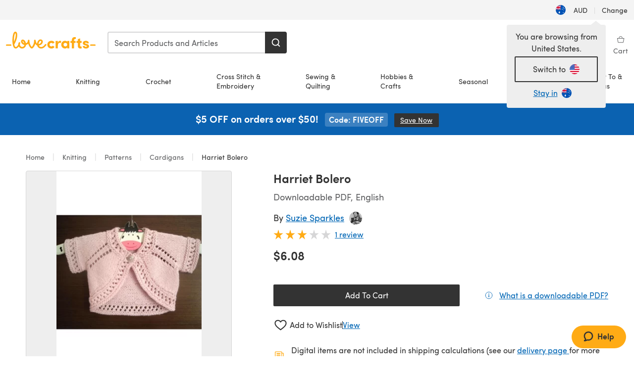

--- FILE ---
content_type: text/html; charset=utf-8
request_url: https://www.lovecrafts.com/en-au/p/harriet-bolero-knitting-pattern-by-suzie-sparkles
body_size: 122023
content:
<!doctype html>
<html data-n-head-ssr dir="ltr" lang="en-AU" data-n-head="%7B%22dir%22:%7B%22ssr%22:%22ltr%22%7D,%22lang%22:%7B%22ssr%22:%22en-AU%22%7D%7D">
  <head >
    <title>Harriet Bolero Knitting pattern by Suzie Sparkles | LoveCrafts</title><meta data-n-head="ssr" charset="utf-8"><meta data-n-head="ssr" name="viewport" content="width=device-width, initial-scale=1"><meta data-n-head="ssr" name="format-detection" content="telephone=no"><meta data-n-head="ssr" rel="preload" as="font" type="font/woff2" href="https://cms.prod.lovecrafts.co/media/fonts/sofia_pro_regular.woff2" crossorigin="anonymous"><meta data-n-head="ssr" rel="preload" as="font" type="font/woff2" href="https://cms.prod.lovecrafts.co/media/fonts/sofia_pro_semi_bold.woff2" crossorigin="anonymous"><meta data-n-head="ssr" name="generator" content="Vue Storefront 2"><meta data-n-head="ssr" data-hid="description" name="description" content="Harriet Bolero is a  Knitting pattern by Suzie Sparkles, available as a Downloadable PDF and includes instructions in English. Discover more patterns by Suzie Sparkles at LoveCrafts!"><meta data-n-head="ssr" data-hid="robots" name="robots" content="index,follow"><meta data-n-head="ssr" data-hid="og:image" name="og:image" content="https://isv.prod.lovecrafts.co/v1/images/9fa9266545c877bbcb1fb727c8849df9/cd87fd66-77fe-4c6e-a066-e48de2fdecf7.jpg/0/-/416x416"><link data-n-head="ssr" rel="icon" type="image/x-icon" href="/icons/favicon-lovecrafts.ico"><link data-n-head="ssr" rel="alternate" href="https://www.lovecrafts.com/en-au/p/harriet-bolero-knitting-pattern-by-suzie-sparkles" hreflang="en-au"><link data-n-head="ssr" rel="alternate" href="https://www.lovecrafts.com/en-au/p/harriet-bolero-knitting-pattern-by-suzie-sparkles" hreflang="en-nz"><link data-n-head="ssr" rel="alternate" href="https://www.lovecrafts.com/de-de/p/harriet-bolero-knitting-pattern-by-suzie-sparkles" hreflang="de"><link data-n-head="ssr" rel="alternate" href="https://www.lovecrafts.com/fr-fr/p/harriet-bolero-knitting-pattern-by-suzie-sparkles" hreflang="fr-fr"><link data-n-head="ssr" rel="alternate" href="https://www.lovecrafts.com/en-gb/p/harriet-bolero-knitting-pattern-by-suzie-sparkles" hreflang="en-gb"><link data-n-head="ssr" rel="alternate" href="https://www.lovecrafts.com/en-gb/p/harriet-bolero-knitting-pattern-by-suzie-sparkles" hreflang="x-default"><link data-n-head="ssr" rel="alternate" href="https://www.lovecrafts.com/en-us/p/harriet-bolero-knitting-pattern-by-suzie-sparkles" hreflang="en-us"><link data-n-head="ssr" rel="alternate" href="https://www.lovecrafts.com/en-us/p/harriet-bolero-knitting-pattern-by-suzie-sparkles" hreflang="en-ca"><link data-n-head="ssr" rel="canonical" href="https://www.lovecrafts.com/en-au/p/harriet-bolero-knitting-pattern-by-suzie-sparkles"><link data-n-head="ssr" rel="preload" as="image" fetchpriority="high" href="https://isv.prod.lovecrafts.co/v1/images/9fa9266545c877bbcb1fb727c8849df9/cd87fd66-77fe-4c6e-a066-e48de2fdecf7.jpg/0/-/416x416" imagesrcset="https://isv.prod.lovecrafts.co/v1/images/9fa9266545c877bbcb1fb727c8849df9/cd87fd66-77fe-4c6e-a066-e48de2fdecf7.jpg/0/-/416x416 416w, https://isv.prod.lovecrafts.co/v1/images/57a0e6d2cb708d6adc8ed76aa7a404b7/cd87fd66-77fe-4c6e-a066-e48de2fdecf7.jpg/0/-/832x832 832w, https://isv.prod.lovecrafts.co/v1/images/9a58e59b7ed7c5bd6fdb66dd522dba5d/cd87fd66-77fe-4c6e-a066-e48de2fdecf7.jpg/0/-/1000x1000 1000w" imagesizes="(max-width: 767px) calc(100vw - 32px), 416px"><script data-n-head="ssr" data-hid="consent">
    // Google
    
    window.dataLayer = window.dataLayer || [];
    function gtag() { dataLayer.push(arguments); }
    gtag('consent', 'default', {
      ad_storage: 'granted',
      analytics_storage: 'granted',
      functionality_storage: 'granted',
      personalization_storage: 'granted',
      security_storage: 'granted',
      ad_user_data: 'granted',
      ad_personalization: 'granted'
    });
    gtag('consent', 'default', {
      ad_storage: 'denied',
      analytics_storage: 'denied',
      functionality_storage: 'denied',
      personalization_storage: 'denied',
      security_storage: 'denied',
      ad_user_data: 'denied',
      ad_personalization: 'denied',
      region: ["AT", "BE", "BG", "HR", "CY", "CZ", "DK", "EE", "FI", "FR", "DE", "GR", "HU", "IE", "IT", "LV", "LT", "LU", "MT", "NL", "PL", "PT", "RO", "SK", "SI", "ES", "SE", "NO", "IS", "LI", "GB", "CH", "US-CA", "US-CO", "US-CT", "US-VA", "US-UT"]
    });

    
      // Microsoft
      window.bing4069688 = window.bing4069688 || [];
      window.bing4069688.push('consent', 'default', {
        ad_storage: 'denied'
      });
    
    </script><script data-n-head="ssr" data-hid="rudderlabs-clean">
      const rudderKeys = Object.keys(localStorage).filter(x => x.startsWith('rudder_'));
      if (rudderKeys.length > 21) {
        rudderKeys.forEach(x => localStorage.removeItem(x));
      }
    </script><script data-n-head="ssr" data-hid="rudderlabs">
      (function() {
        "use strict";

        window.RudderSnippetVersion = "3.0.60";
        var identifier = "rudderanalytics";
        if (!window[identifier]) {
          window[identifier] = [];
        }
        var rudderanalytics = window[identifier];
        if (Array.isArray(rudderanalytics)) {
          if (rudderanalytics.snippetExecuted === true && window.console && console.error) {
            console.error("RudderStack JavaScript SDK snippet included more than once.");
          } else {
            rudderanalytics.snippetExecuted = true;
            window.rudderAnalyticsBuildType = "legacy";
            var sdkBaseUrl = "https://events-sdk.prod.lovecrafts.co";
            var sdkVersion = "v3";
            var sdkFileName = "rsa.min.js";
            var scriptLoadingMode = "async";
            var methods = [ "setDefaultInstanceKey", "load", "ready", "page", "track", "identify", "alias", "group", "reset", "setAnonymousId", "startSession", "endSession", "consent" ];
            for (var i = 0; i < methods.length; i++) {
              var method = methods[i];
              rudderanalytics[method] = function(methodName) {
                return function() {
                  if (Array.isArray(window[identifier])) {
                    rudderanalytics.push([ methodName ].concat(Array.prototype.slice.call(arguments)));
                  } else {
                    var _methodName;
                    (_methodName = window[identifier][methodName]) === null || _methodName === undefined || _methodName.apply(window[identifier], arguments);
                  }
                };
              }(method);
            }
            try {
              new Function('class Test{field=()=>{};test({prop=[]}={}){return prop?(prop?.property??[...prop]):import("");}}');
              window.rudderAnalyticsBuildType = "modern";
            } catch (e) {}
            var head = document.head || document.getElementsByTagName("head")[0];
            var body = document.body || document.getElementsByTagName("body")[0];
            window.rudderAnalyticsAddScript = function(url, extraAttributeKey, extraAttributeVal) {
              var scriptTag = document.createElement("script");
              scriptTag.src = url;
              scriptTag.setAttribute("data-loader", "RS_JS_SDK");
              if (extraAttributeKey && extraAttributeVal) {
                scriptTag.setAttribute(extraAttributeKey, extraAttributeVal);
              }
              if (scriptLoadingMode === "async") {
                scriptTag.async = true;
              } else if (scriptLoadingMode === "defer") {
                scriptTag.defer = true;
              }
              if (head) {
                head.insertBefore(scriptTag, head.firstChild);
              } else {
                body.insertBefore(scriptTag, body.firstChild);
              }
            };
            window.rudderAnalyticsMount = function() {
              (function() {
                if (typeof globalThis === "undefined") {
                  var getGlobal = function getGlobal() {
                    if (typeof self !== "undefined") {
                      return self;
                    }
                    if (typeof window !== "undefined") {
                      return window;
                    }
                    return null;
                  };
                  var global = getGlobal();
                  if (global) {
                    Object.defineProperty(global, "globalThis", {
                      value: global,
                      configurable: true
                    });
                  }
                }
              })();
              window.rudderAnalyticsAddScript("".concat(sdkBaseUrl, "/").concat(sdkVersion, "/").concat(window.rudderAnalyticsBuildType, "/").concat(sdkFileName), "data-rsa-write-key", "2erkLjtKgPvvp2JvL9ZflCBVULL");
            };
            if (typeof Promise === "undefined" || typeof globalThis === "undefined") {
              window.rudderAnalyticsAddScript("https://polyfill-fastly.io/v3/polyfill.min.js?version=3.111.0&features=Symbol%2CPromise&callback=rudderAnalyticsMount");
            } else {
              window.rudderAnalyticsMount();
            }
          }
        }
      })();
    </script><script data-n-head="ssr" data-hid="cookieyes-event">
    document.addEventListener('cookieyes_banner_load', (eventData) => {
      const data = eventData.detail;

      const categories = Object.entries(data.categories).reduce((accumulator, [k, v]) => {
        accumulator[v ? 'allowedConsentIds' : 'deniedConsentIds'].push(k);
        return accumulator;
      }, {allowedConsentIds:[], deniedConsentIds:[]});

      const consentOptions={"consentManagement":{"enabled":true,"provider":"custom"}};

      if (data.activeLaw !== 'gdpr' || data.isUserActionCompleted) {
        
          window.bing4069688.push('consent', 'update', {
            ad_storage: data.categories.advertisement ? 'granted' : 'denied'
          });
        
        
        consentOptions.consentManagement = {...consentOptions.consentManagement, ...categories};
      } else {
        consentOptions.preConsent = {"enabled":true,"storage":{"strategy":"anonymousId"},"events":{"delivery":"buffer"}};
      }

      document.addEventListener('cookieyes_consent_update', (eventData) => {
        
          window.bing4069688.push('consent', 'update', {
            ad_storage: eventData.detail.accepted.includes('advertisement') ? 'granted' : 'denied'
          });
        

        rudderanalytics.consent({
          consentManagement: {
            allowedConsentIds: eventData.detail.accepted,
            deniedConsentIds: eventData.detail.rejected
          }
        });
      });

      window.rudderanalytics.load("2erkLjtKgPvvp2JvL9ZflCBVULL", "https://events.prod.lovecrafts.co", {
        configUrl: "https://events-api.prod.lovecrafts.co",
        ...consentOptions,
        externalAnonymousIdCookieName: 'ajs_anonymous_id',
        storage: {
          type: "localStorage"
        }
      });
    });
    </script><script data-n-head="ssr" data-hid="cookieyes" src="https://cdn-cookieyes.com/client_data/59860e8ef1dcbb12efcf6317/script.js" defer></script><script data-n-head="ssr" type="application/ld+json">{"@context":"https://schema.org","@graph":[{"@context":"https://schema.org","@id":"https://www.lovecrafts.com/en-au/p/harriet-bolero-knitting-pattern-by-suzie-sparkles#breadcrumb","@type":"BreadcrumbList","itemListElement":[{"@type":"ListItem","position":1,"item":{"@id":"https://www.lovecrafts.com/en-au","name":"Home"}},{"@type":"ListItem","position":2,"item":{"@id":"https://www.lovecrafts.com/en-au/l/knitting","name":"Knitting"}},{"@type":"ListItem","position":3,"item":{"@id":"https://www.lovecrafts.com/en-au/l/knitting/knitting-patterns","name":"Patterns"}},{"@type":"ListItem","position":4,"item":{"@id":"https://www.lovecrafts.com/en-au/l/knitting/knitting-patterns/knitting-patterns-by-garment/cardigan-knitting-patterns","name":"Cardigans"}}]},{"@type":"ImageObject","@id":"https://www.lovecrafts.com/en-au/p/harriet-bolero-knitting-pattern-by-suzie-sparkles#primaryimage","inLanguage":"en-AU","url":"https://isv.prod.lovecrafts.co/v1/images/9a58e59b7ed7c5bd6fdb66dd522dba5d/cd87fd66-77fe-4c6e-a066-e48de2fdecf7.jpg/0/-/1000x1000","contentUrl":"https://isv.prod.lovecrafts.co/v1/images/9a58e59b7ed7c5bd6fdb66dd522dba5d/cd87fd66-77fe-4c6e-a066-e48de2fdecf7.jpg/0/-/1000x1000","width":390,"height":390},{"@context":"https://schema.org","@type":"Product","mainEntityOfPage":{"@id":"https://www.lovecrafts.com/en-au/p/harriet-bolero-knitting-pattern-by-suzie-sparkles#webpage"},"description":"<p>A super cute and quick-to-knit bolero with a pretty eyelet lace edging.</p><ul><li>Also available along with 2 other cute boleros in the <a href=\"http://www.loveknitting.com/sugar-spice-bolero-collection-e-book-knitting-pattern-by-suzie-sparkles\" rel=\"nofollow noreferrer noopener\" target=\"_blank\">Sugar &amp; Spice Bolero Collection E-Book</a></li><li>Makes the perfect summer cover-up for your little one</li><li>Great last minute baby shower gift for spring and summer babies</li><li>Knit in one piece, seamlessly from the top down with raglan increases. Stitches are picked up to work the eyelet lace edging.</li><li>Pattern includes instructions to knit the short and long sleeved versions</li><li>Pattern comes in 7 sizes: Newborn (3m, 6m, 12m, 2y, 4y, 6y) / actual chest measurement of finished garment 14 (16, 18, 20, 22, 24, 26)”</li></ul>","name":"Harriet Bolero","image":{"@id":"https://isv.prod.lovecrafts.co/v1/images/9a58e59b7ed7c5bd6fdb66dd522dba5d/cd87fd66-77fe-4c6e-a066-e48de2fdecf7.jpg/0/-/1000x1000#primaryimage"},"offers":{"@type":"Offer","availability":"https://schema.org/InStock","price":"6.08","priceCurrency":"AUD"},"sku":"UPID71018","brand":{"@type":"Brand","name":"Independent Designer"},"aggregateRating":{"@type":"AggregateRating","ratingValue":"60","reviewCount":"1","bestRating":"100","worstRating":"0"},"review":[{"@type":"Review","author":{"@type":"Person","name":"Customer"},"datePublished":"2025-05-29T13:23:06.000Z","reviewBody":"The instructions were not clear enough and it took some time for a response which was frustrating since had the time then to finish","reviewRating":{"@type":"Rating","ratingValue":"3"}}]}]}</script><link rel="preload" href="https://assets.prod.lovecrafts.co/_nuxt/a71037f.modern.js" as="script"><link rel="preload" href="https://assets.prod.lovecrafts.co/_nuxt/d989a86.modern.js" as="script"><link rel="preload" href="https://assets.prod.lovecrafts.co/_nuxt/css/53db6c0.css" as="style"><link rel="preload" href="https://assets.prod.lovecrafts.co/_nuxt/ef2b45d.modern.js" as="script"><link rel="preload" href="https://assets.prod.lovecrafts.co/_nuxt/css/1a132a2.css" as="style"><link rel="preload" href="https://assets.prod.lovecrafts.co/_nuxt/de2a539.modern.js" as="script"><link rel="stylesheet" href="https://assets.prod.lovecrafts.co/_nuxt/css/53db6c0.css"><link rel="stylesheet" href="https://assets.prod.lovecrafts.co/_nuxt/css/1a132a2.css">
  </head>
  <body class="lovecrafts" data-n-head="%7B%22class%22:%7B%22ssr%22:%22lovecrafts%22%7D%7D">
    <div data-server-rendered="true" id="__nuxt"><!----><div id="__layout"><div class="layout non-js" data-v-e1262b6a><a href="#main-content" class="visually-hidden" data-v-e1262b6a>Skip to main content</a> <div data-v-67432fbc data-v-e1262b6a><noscript data-v-67432fbc><div class="sf-notification noscript-warning color-warning" data-v-67432fbc><span role="none" class="sf-notification__icon sf-icon" style="--icon-size:24px;" data-v-67432fbc><svg width="24" height="24" viewBox="0 0 24 24" fill="none" xmlns="http://www.w3.org/2000/svg" role="none"><path stroke="var(--icon-color)" d="M12 21C16.9706 21 21 16.9706 21 12C21 7.02944 16.9706 3 12 3C7.02944 3 3 7.02944 3 12C3 16.9706 7.02944 21 12 21Z" stroke-width="1.25"></path><path fill="var(--icon-color)" d="M12 9.74999C11.3233 9.74999 10.7143 9.17856 10.7143 8.46427C10.7143 7.74999 11.3233 7.17856 12 7.17856C12.6767 7.17856 13.2857 7.74999 13.2857 8.46427C13.2857 9.17856 12.7444 9.74999 12 9.74999Z"></path><path fill="var(--icon-color)" d="M12.3214 11.3571H11.6786C11.3235 11.3571 11.0357 11.645 11.0357 12V16.5C11.0357 16.855 11.3235 17.1429 11.6786 17.1429H12.3214C12.6765 17.1429 12.9643 16.855 12.9643 16.5V12C12.9643 11.645 12.6765 11.3571 12.3214 11.3571Z"></path></svg></span> <div><div class="sf-notification__title smartphone-only display-none">
          
        </div> <strong data-v-67432fbc>JavaScript seems to be disabled in your browser.</strong> <p class="noscript-text" data-v-67432fbc>You must have JavaScript enabled in your browser to utilize the functionality of this website.</p> <a href="https://www.enable-javascript.com/en" rel="noopener noreferrer" target="_blank" data-v-67432fbc>Enable JavaScript
        </a></div> <button type="button" aria-label="Close notification" class="display-none sf-button--pure sf-notification__close sf-button"><span class="sf-icon color-white" style="--icon-color:;--icon-size:;"><svg viewBox="0 0 24 24" preserveAspectRatio="none" class="sf-icon-path"><defs><linearGradient id="linearGradient-17836649" x1="0" y1="0" x2="1" y2="0"><stop offset="1" stop-color="var(--icon-color)"></stop> <stop offset="0" stop-color="var(--icon-color-negative, var(--c-gray-variant))"></stop></linearGradient></defs> <path d="M21.261 2.22a.748.748 0 00-1.057 0l-8.464 8.463-8.463-8.464a.748.748 0 10-1.058 1.058l8.464 8.463-8.464 8.464a.748.748 0 101.058 1.057l8.463-8.463 8.464 8.463a.748.748 0 101.057-1.057l-8.463-8.464 8.463-8.463a.748.748 0 000-1.058z" fill="var(--icon-color)" style="height:100%;"></path></svg></span></button></div></noscript></div> <div class="sf-top-bar desktop-only" data-v-e1262b6a><div class="sf-top-bar__container"><div class="sf-top-bar__left"></div> <div class="sf-top-bar__center"></div> <div class="sf-top-bar__right"><div class="locale-container"><button type="button" data-cy="locale-select_change-langauge" class="container__lang container__lang--selected sf-button"><span class="country-img sf-icon"><img src="https://assets.prod.lovecrafts.co/_nuxt/assets/flags/AU.821d8e.svg" alt="AU" loading="eager"></span> <span class="selected-country">
      AUD <span aria-hidden="true" class="divider">|</span>
      Change
    </span></button></div></div></div></div> <div id="layout" data-v-e1262b6a><div class="app-header" data-v-e1262b6a><div class="the-header-wrapper"><div class="the-header"><div active-sidebar="activeSidebar" class="sf-header"><div class="sf-header__wrapper"><header class="sf-header__header">​ <div class="sf-header__aside"></div> <div class="sf-header__actions"><div class="logo-container"><button aria-label="Open mobile menu" class="sf-header__hamburger smartphone-only"><span role="none" class="sf-header__icon sf-icon" style="--icon-size:25px;"><svg width="24" height="24" viewBox="0 0 24 24" fill="none" xmlns="http://www.w3.org/2000/svg" role="none"><path d="M3.75 4.5H20.25C20.7 4.5 21 4.8 21 5.25C21 5.7 20.7 6 20.25 6H3.75C3.3 6 3 5.7 3 5.25C3 4.8 3.3 4.5 3.75 4.5Z" fill="var(--icon-color)"></path><path d="M3.75 11.25H20.25C20.7 11.25 21 11.55 21 12C21 12.45 20.7 12.75 20.25 12.75H3.75C3.3 12.75 3 12.45 3 12C3 11.55 3.3 11.25 3.75 11.25Z" fill="var(--icon-color)"></path><path d="M3.75 18H20.25C20.7 18 21 18.3 21 18.75C21 19.2 20.7 19.5 20.25 19.5H3.75C3.3 19.5 3 19.2 3 18.75C3 18.3 3.3 18 3.75 18Z" fill="var(--icon-color)"></path></svg></span> <span class="sf-header__icon-label">Menu</span></button> <a href="/en-au" class="sf-header__logo"><span class="sf-header__logo-image sf-icon"><svg xmlns="http://www.w3.org/2000/svg" width="181" height="34" role="img" viewBox="0 0 736.8 138.9" xml:space="preserve" id="lovecrafts-secondary" preserveAspectRatio="xMinYMin meet"><title>LoveCrafts</title><g fill="#FFAB15" style="fill:var(--custom-fill-color-0,#FFAB15);"><path d="M39.5 105.2H5.6c-3.1 0-5.6 2.5-5.6 5.6 0 3.1 2.5 5.6 5.6 5.6h33.9c3.1 0 5.6-2.5 5.6-5.6 0-3.1-2.5-5.6-5.6-5.6zM323.6 102.3c-1.4.6-2.5 2-3.5 3.3-.3.3-7.3 9.3-11.8 13.2-4.2 3.6-11.5 7.4-18.5 7.3-14.8-.2-19.6-11.7-19.6-11.7s15.7-2.9 25.2-13.7c8.3-9.4 8.6-19 6.4-25-2.7-7.3-9.6-12.1-17.7-12-11 .1-19.2 8.4-23.7 17.4-2.7 5.4-4.4 11.7-4.9 18.1-7.5-6.5-9.6-20.8-10.5-24.6-.8-3.7-1.4-5-2.4-6.1-1.6-1.8-4.1-2.4-5.9-2.1-6.8.8-6.2 7.7-6 11.9.1 1.4.1 2.8.1 4.1-.9 12.4-5.4 25.3-13.1 36.6-3.1 4.5-4.9 6-5.2 6-.4 0-2.6-1.5-5-4.8-7.1-9.8-11.9-22.4-13.5-34.5-.4-2.9-.5-5.8-.3-9.1.2-2.9.2-5.8-1.7-8-1.2-1.4-3.1-2.2-5-2.2-2.9 0-5.5 1.7-6.4 4.2-.3.5-.7 2.9-.8 4.3-.3 4.6-1.7 9.6-3.9 12.4-4.4 5.9-11.5 8-11.5 8s-2.5-15.7-14-25.3c-4.1-3.4-8.3-4.6-12.7-4.8-7.2-.2-15.7 5.9-13.8 17.8.6 3.9 2.3 8.2 4.9 12 7.5 11.1 19.4 13.7 23.1 14.3 0 1.4-1.4 6.8-5.8 11-2.7 2.6-7.4 5.3-13 5.3-4.6 0-8.6-2.3-11.3-5-3.4-3.2-6.2-8.4-6.9-12.3-.2-1.2-1.2-7.5 2-12.3 1.3-1.9 1.4-4.1.4-5.9-1.2-2.2-3.7-3.6-6.3-3.6-2.2 0-3.9 1.2-5.4 3-2 2.4-3.4 6-3.9 12.4-.7 9-12.5 24.4-21 24.1-6.8-.2-10.5-12.6-12.1-20.9 0 0 18.2-30.5 22.6-58.4C95.4 19.6 91 10 87.8 5.4 85.3 2 81.5-.1 77.3 0c-3.6.1-6.4 1.2-9.2 3.8-5.2 4.7-9.4 15.3-12.5 33.9-2 12.3-2.7 25.4-2.4 40.1.1 6.6.6 20.8 4.8 37 4.2 16 12.4 23.9 22.3 23.9 5.8 0 11.8-3.8 15.5-6.7 6.3-5 10.1-10.5 10.1-10.5s7 17 26.9 17.2c16.1.2 30.2-12.7 32.4-29.5v-.2l.2-.1c10.8-2.4 17.7-9.8 17.7-9.8s3.8 14.4 11.4 25c4.2 5.9 10.6 14.7 18 14.6 4.4 0 9.5-3.6 16.9-13.7 7.8-10.6 12.2-26.4 12.2-26.4s3.7 10.7 15.2 15.5c1.9 7 5.8 13.4 12 18 5.8 4.3 13.2 6.6 20.7 6.6 11.5 0 21.3-5.6 28.1-11.8 7.4-6.6 14-15.4 14.2-15.7 1.6-2.5.8-6.1-1.3-8-1.6-1.3-4.2-2.1-6.9-.9zM143.2 90.7c-6.5-6.3-6.7-9.7-6.6-10.5.2-1.8 1.6-2.1 2.1-2.1 2.1 0 4.7 4 6.1 6.1 3.4 4.7 5.8 11.2 5.8 11.2s-4-1.5-7.4-4.7zm-77.2-8s-.1-24.1 1.1-35.4c1.1-10 2.4-21.3 6.8-30.9.5-1.1 1.8-3.9 2.9-4 1-.1 1.9 2 2.5 4.7 2 8.9 1.1 19.2-1.7 32.8C74.3 64.9 66 82.7 66 82.7zm202.1 19.6s.1-8 3.6-15.1c2.8-5.7 5.9-9.2 9.7-10.5 2.9-1 5.8-.2 7.5 1.8 1.2 1.5 1.6 3.5 1.1 5.7-1.2 5.2-4.6 9-7.4 11.4-6.6 5.5-14.5 6.7-14.5 6.7zM373.5 75c10.9 0 20.7 4.7 26.6 13l-14.8 10.6c-2.5-3.9-7.1-6.2-11.8-6.2-7.7 0-15.2 5.5-15.2 14.3s7.5 14.7 15.2 14.7c4.7 0 9.3-2.2 11.8-6.2l14.8 10.5c-5.8 8.3-15.6 13.1-26.6 13.1-17.6 0-33.3-12.8-33.3-32.1 0-19.2 15.7-31.7 33.3-31.7zM426.6 137.6h-18.2V76.3h18.2v14.8c3.1-11.4 11-16.1 17.3-16.1 4.3 0 7.6.8 10.5 2.2l-3.3 16.4c-3.3-1.6-6.4-1.8-9.3-1.8-10.5 0-15.2 8.3-15.2 24.4v21.4zM503.4 130.6c-3.9 5.9-13.1 8.1-17.8 8.1-15.6 0-31.2-12.2-31.2-31.9s15.6-31.9 31.2-31.9c3.9 0 13.1 1.3 17.8 8.1v-6.8h18.1v61.2h-18.1v-6.8zm-14.8-9.2c7.5 0 14.8-5.4 14.8-14.6s-7.3-14.6-14.8-14.6c-7.6 0-15.3 5.8-15.3 14.6 0 8.9 7.7 14.6 15.3 14.6zM650.4 112.4c-18.4-5-18.5-14.3-18.4-19.9.1-9 11-17.4 23.9-17.4 12.2 0 25 5.4 25.2 20.3h-17.2c-.1-4.6-4.1-5.4-6.9-5.4-3.9 0-6.6 1.8-6.4 4.6.1 1.8 1.7 3.7 5.4 4.6l10.4 2.8c14.8 4.1 16.7 13.9 16.7 17.8 0 13-13.6 19.1-26.5 19.1-12.5 0-25.4-7.5-25.6-21.1h17c.1 3.5 4.1 7.1 9 7.1 4.1-.1 7.5-2 7.5-5.1 0-2.6-1.6-4.1-6-5.2l-8.1-2.2zM609.4 76.3V55.6L591 61.5v14.8h-11.1v16.1h11V118c0 6.4 1.9 11.6 5.7 15.3 3.8 3.7 9 5.6 15.6 5.6 4.1 0 7.7-.6 9.8-1.6v-15.7c-1.7.3-3.3.5-4.7.5-5.2 0-7.9-2.6-7.9-7.6v-22H622V76.3h-12.6zM565.7 44.4c-3.8 0-11.8.6-17.6 6.7-4.2 4.5-6.4 10.5-6.4 17.9v7.3h-11.5v16.1h11.5v45.2H560V92.4h12.3V76.3H560v-6.7c0-3.4.9-5.9 2.8-7.3 1.8-1.4 3.7-2.1 6.3-2.1 2.5 0 4.6.4 5.2.5V45.6c-1.7-.8-4.6-1.2-8.6-1.2zM731.2 105.2h-33.9c-3.1 0-5.6 2.5-5.6 5.6 0 3.1 2.5 5.6 5.6 5.6h33.9c3.1 0 5.6-2.5 5.6-5.6 0-3.1-2.5-5.6-5.6-5.6z"></path></g></svg></span></a> <a href="/en-au/cart" class="smartphone-only lc-link--pure sf-header__cart"><span role="none" class="sf-header__icon sf-icon" style="--icon-size:25px;"><svg width="25" height="25" viewBox="0 0 25 25" fill="none" xmlns="http://www.w3.org/2000/svg" role="none"><path d="M16.7558 9.77767C16.3958 9.77767 16.1258 9.50767 16.1258 9.14767C16.1258 6.89767 14.5958 5.18767 12.6158 5.18767C10.5458 5.18767 9.10579 6.80767 9.10579 8.96767C9.10579 9.32767 8.83579 9.59767 8.47579 9.59767C8.11579 9.59767 7.93579 9.41767 7.93579 9.05767C7.93579 6.17767 9.91579 4.01767 12.6158 4.01767C15.2258 4.01767 17.2958 6.26767 17.2958 9.14767C17.2958 9.50767 17.1158 9.77767 16.7558 9.77767Z" fill="var(--icon-color)"></path><path d="M18.9157 20.2177H6.31572C6.04572 20.2177 5.77572 19.9477 5.68572 19.6777L3.61572 9.41767C3.61572 9.23767 3.61572 8.96767 3.70572 8.87767C3.79572 8.69767 3.97572 8.60767 4.15572 8.60767H20.9857C21.1657 8.60767 21.3457 8.69767 21.4357 8.87767C21.6157 9.05767 21.6157 9.23767 21.6157 9.41767L19.5457 19.6777C19.4557 19.9477 19.2757 20.2177 18.9157 20.2177ZM6.76572 18.9577H18.4657L20.2657 9.86767H4.96572L6.76572 18.9577Z" fill="var(--icon-color)"></path></svg></span> <div class="cart-badge-wrapper" style="display:none;"><span class="sf-badge--number cart-badge sf-badge">0</span></div> <span class="sf-header__icon-label">Basket</span></a> <form autocomplete="off" method="get" action="/en-au/search" role="search" class="search-wrapper"><div class="sf-search-bar sf-header__search"><div data-testid="q" class="sf-input"><div class="sf-input__wrapper"><input id="q" name="q" type="search" role="combobox" aria-controls="search-autocomplete" aria-autocomplete="both" aria-haspopup="dialog" aria-expanded="false" placeholder="Search Products and Articles" aria-label="Search" value=""> <span class="sf-input__bar"></span> <label for="q" class="sf-input__label will-change display-none"></label> <!----></div> <div class="sf-input__error-message"><div class="display-none"></div></div></div> <div id="search-autocomplete" role="dialog" hidden="hidden" class="autocomplete"><div hidden="hidden" class="type-headers-wrapper"><ul class="type-headers"><li data-list="text-suggestions"><button type="button" class="sf-button sf-button--pure type-headers__tab-btn">
          Products<span class="count count--products"></span></button></li> <li data-list="articles"><button type="button" class="sf-button sf-button--pure type-headers__tab-btn">
          Articles<span class="count count--articles"></span></button></li></ul></div> <div hidden="hidden" data-list="recent-searches" class="suggestion-list text"><header><h4>Recent Searches</h4> <button type="button" aria-label="Recent Searches Clear" class="sf-button sf-button--text clear-all">
        Clear
      </button></header> <ul aria-label="Recent Searches"></ul></div> <div hidden="hidden" data-list="text-suggestions" class="suggestion-list text"><h4 aria-hidden="true" class="suggestion-list__title">
      Products <span class="count count--products"></span></h4> <ul aria-label="Products"></ul> <button type="submit" class="sf-button autocomplete__see-all">
      See all search results
    </button></div> <div hidden="hidden" data-list="articles" class="suggestion-list image"><h4 aria-hidden="true" class="suggestion-list__title">
      Articles <span class="count count--articles"></span></h4> <ul aria-label="Articles"></ul></div> <div hidden="hidden" aria-live="polite" class="no-results"><span>No matches found for '<strong></strong>'</span></div></div> <button type="submit" aria-label="Search" class="search-button sf-button"><span role="none" class="sf-icon" style="--icon-color:var(--c-white);--icon-size:20px;"><svg viewBox="0 0 24 24" preserveAspectRatio="none" role="none" class="sf-icon-path"><title></title> <!----> <path d="M21.668 20.108l-3.59-3.562c2.803-3.588 2.508-8.698-.713-11.917A8.948 8.948 0 0010.998 2c-2.41 0-4.671.934-6.368 2.629A8.937 8.937 0 002 10.992c0 2.408.934 4.669 2.63 6.364a8.948 8.948 0 006.368 2.628 8.893 8.893 0 005.532-1.916l3.565 3.612c.22.221.492.32.786.32.295 0 .566-.123.787-.32.443-.417.443-1.13 0-1.572zm-3.884-9.116a6.723 6.723 0 01-1.992 4.792 6.777 6.777 0 01-4.794 1.99 6.773 6.773 0 01-4.795-1.99 6.769 6.769 0 01-1.991-4.792c0-1.818.712-3.514 1.991-4.791a6.777 6.777 0 014.795-1.99c1.819 0 3.516.711 4.794 1.99a6.729 6.729 0 011.992 4.791z" fill="var(--icon-color)" style="height:100%;"></path></svg></span></button></div> <button type="reset" aria-label="Clear search" class="clear"><span role="none" class="sf-icon" style="--icon-size:14px;"><svg height="14" viewBox="0 0 14 14" width="14" xmlns="http://www.w3.org/2000/svg" role="none"><path d="m32 11v16m-8-8h16" fill="none" stroke="currentColor" stroke-linecap="round" stroke-linejoin="round" stroke-width="1.5" transform="matrix(.70710678 -.70710678 .70710678 .70710678 -29.062446 16.192388)"></path></svg></span></button></form></div> <div class="sf-header__icons"><a href="/en-au/account" data-testid="accountIcon" class="lc-link--pure sf-header__action"><span role="none" class="sf-header__icon sf-icon" style="--icon-size:1.25rem;"><svg width="25" height="25" viewBox="0 0 25 25" fill="none" xmlns="http://www.w3.org/2000/svg" role="none"><g clip-path="url(#clip0)"><path d="M21.0051 20.5552C21.0051 15.9146 17.2083 12.1177 12.5676 12.1177C7.927 12.1177 4.13013 15.9146 4.13013 20.5552H21.0051Z" stroke="var(--icon-color)" stroke-width="1.25" stroke-miterlimit="10" stroke-linecap="round" stroke-linejoin="round"></path><path d="M12.5676 12.1177C14.8976 12.1177 16.7864 10.2289 16.7864 7.89893C16.7864 5.56897 14.8976 3.68018 12.5676 3.68018C10.2377 3.68018 8.34888 5.56897 8.34888 7.89893C8.34888 10.2289 10.2377 12.1177 12.5676 12.1177Z" stroke="var(--icon-color)" stroke-width="1.25" stroke-miterlimit="10" stroke-linecap="round" stroke-linejoin="round"></path></g><defs><clipPath id="clip0"><rect width="24" height="24" fill="white" transform="translate(0.567627 0.117676)"></rect></clipPath></defs></svg></span> <div class="notifications-badge-wrapper" style="display:none;"><span class="sf-badge--number notifications-badge sf-badge">
                
              </span></div> <span class="header-action-text">Sign in</span></a> <a href="/en-au/account/wishlist" data-testid="wishlistIcon" class="lc-link--pure sf-header__action"><span role="none" class="sf-header__icon sf-icon" style="--icon-size:1.25rem;"><svg width="24" height="24" viewBox="0 0 24 24" fill="none" xmlns="http://www.w3.org/2000/svg" role="none"><path d="M15.8842 3C14.5579 3 12.9474 3.94737 12 5.17895C11.0526 3.94737 9.44211 3 8.11579 3C5.36842 3 3 5.46316 3 8.30526C3 13.8 11.0526 20.0526 12 20.0526C12.9474 20.0526 21 13.8 21 8.30526C21 5.46316 18.6316 3 15.8842 3Z" stroke="currentColor" stroke-width="1.25" stroke-linecap="round" stroke-linejoin="round"></path></svg></span> <span class="header-action-text">
              Wishlist
            </span></a> <a href="/en-au/account/library" data-testid="libraryIcon" class="lc-link--pure sf-header__action"><span role="none" class="sf-header__icon sf-icon" style="--icon-size:1.25rem;"><svg width="25" height="25" viewBox="0 0 25 25" fill="none" xmlns="http://www.w3.org/2000/svg" role="none"><path fill-rule="evenodd" clip-rule="evenodd" d="M19.5383 5.88691H17.1088V4.15243C17.1088 3.58076 16.6466 3.11768 16.0767 3.11768H4.98704C4.42037 3.11768 3.95496 3.58433 3.95496 4.15674V17.3094C3.95496 17.8812 4.41897 18.3484 4.98704 18.3484H7.41649V20.0786C7.41649 20.6504 7.8805 21.1177 8.44858 21.1177H19.5383C20.1049 21.1177 20.5703 20.651 20.5703 20.0786V6.92597C20.5703 6.3542 20.1063 5.88691 19.5383 5.88691Z" stroke="var(--icon-color)" stroke-width="1.25"></path><path d="M5.73975 18.3484H16.0767C16.6432 18.3484 17.1088 17.8809 17.1088 17.3073C17.1088 16.9248 17.1088 13.128 17.1088 5.91681" stroke="var(--icon-color)" stroke-width="1.25"></path><path d="M7.07043 6.57922H13.9935V7.61768H7.07043V6.57922ZM7.07043 10.0408H13.9935V11.0792H7.07043V10.0408ZM7.07043 13.5023H13.9935V14.5408H7.07043V13.5023Z" fill="var(--icon-color)"></path></svg></span> <span class="header-action-text">My Library</span></a> <a href="/en-au/cart" data-testid="cartIcon" class="lc-link--pure sf-header__action"><span role="none" class="sf-header__icon sf-icon" style="--icon-size:1.25rem;"><svg width="25" height="25" viewBox="0 0 25 25" fill="none" xmlns="http://www.w3.org/2000/svg" role="none"><path d="M16.7558 9.77767C16.3958 9.77767 16.1258 9.50767 16.1258 9.14767C16.1258 6.89767 14.5958 5.18767 12.6158 5.18767C10.5458 5.18767 9.10579 6.80767 9.10579 8.96767C9.10579 9.32767 8.83579 9.59767 8.47579 9.59767C8.11579 9.59767 7.93579 9.41767 7.93579 9.05767C7.93579 6.17767 9.91579 4.01767 12.6158 4.01767C15.2258 4.01767 17.2958 6.26767 17.2958 9.14767C17.2958 9.50767 17.1158 9.77767 16.7558 9.77767Z" fill="var(--icon-color)"></path><path d="M18.9157 20.2177H6.31572C6.04572 20.2177 5.77572 19.9477 5.68572 19.6777L3.61572 9.41767C3.61572 9.23767 3.61572 8.96767 3.70572 8.87767C3.79572 8.69767 3.97572 8.60767 4.15572 8.60767H20.9857C21.1657 8.60767 21.3457 8.69767 21.4357 8.87767C21.6157 9.05767 21.6157 9.23767 21.6157 9.41767L19.5457 19.6777C19.4557 19.9477 19.2757 20.2177 18.9157 20.2177ZM6.76572 18.9577H18.4657L20.2657 9.86767H4.96572L6.76572 18.9577Z" fill="var(--icon-color)"></path></svg></span> <div class="cart-badge-wrapper" style="display:none;"><span class="sf-badge--number cart-badge sf-badge">0</span></div> <span class="header-action-text">Cart</span></a></div> <nav class="sf-header__navigation"><div id="menu-backdrop"></div> <div class="nav-wrapper"><!----> <div data-target="Home" class="sf-header-navigation-item sale-none"><div class="sf-header-navigation-item__item"><a href="/en-au/" class="sf-link sf-header-navigation-item__link lc-link--pure">Home</a></div></div><div data-target="Knitting" class="sf-header-navigation-item sale-none has-children"><div class="sf-header-navigation-item__item"><a href="/en-au/l/knitting" class="sf-link sf-header-navigation-item__link lc-link--pure">Knitting</a></div></div><div data-target="Crochet" class="sf-header-navigation-item sale-none has-children"><div class="sf-header-navigation-item__item"><a href="/en-au/l/crochet" class="sf-link sf-header-navigation-item__link lc-link--pure">Crochet</a></div></div><div data-target="Cross Stitch &amp; Embroidery" class="sf-header-navigation-item sale-none has-children"><div class="sf-header-navigation-item__item"><a href="/en-au/l/cross-stitch-and-embroidery" class="sf-link sf-header-navigation-item__link lc-link--pure">Cross Stitch &amp; Embroidery</a></div></div><div data-target="Sewing &amp; Quilting" class="sf-header-navigation-item sale-none has-children"><div class="sf-header-navigation-item__item"><a href="/en-au/l/sewing-and-quilting" class="sf-link sf-header-navigation-item__link lc-link--pure">Sewing &amp; Quilting</a></div></div><div data-target="Hobbies &amp; Crafts" class="sf-header-navigation-item sale-none has-children"><div class="sf-header-navigation-item__item"><a href="/en-au/l/hobbies-and-crafts" class="sf-link sf-header-navigation-item__link lc-link--pure">Hobbies &amp; Crafts</a></div></div><div data-target="Seasonal" class="sf-header-navigation-item sale-none has-children"><div class="sf-header-navigation-item__item"><a href="/en-au/c/article/winter-crafts-for-adults" class="sf-link sf-header-navigation-item__link lc-link--pure">Seasonal</a></div></div><div data-target="Sale" class="sf-header-navigation-item sale-none"><div class="sf-header-navigation-item__item"><a href="/en-au/l/all-crafts-promotions/promotions/clearance-lovecrafts" class="sf-link sf-header-navigation-item__link lc-link--pure">Sale</a></div></div><div data-target="How To &amp; Ideas" class="sf-header-navigation-item sale-none has-children"><div class="sf-header-navigation-item__item"><a href="/en-au/c/h/inspiration" class="sf-link sf-header-navigation-item__link lc-link--pure">How To &amp; Ideas</a></div></div></div> <div class="sf-mega-menu hide-mobile"><div class="sf-bar sf-mega-menu__bar"><div><button type="button" aria-label="back" class="sf-button--pure sf-bar__icon sf-button"><span class="sf-icon" style="--icon-color:;--icon-size:0.875rem;"><svg viewBox="0 0 24 24" preserveAspectRatio="none" class="sf-icon-path"><defs><linearGradient id="linearGradient-17837235" x1="0" y1="0" x2="1" y2="0"><stop offset="1" stop-color="var(--icon-color)"></stop> <stop offset="0" stop-color="var(--icon-color-negative, var(--c-gray-variant))"></stop></linearGradient></defs> <path d="M15.636 2L17 3.6 9.746 12 17 20.4 15.636 22 7 12z" fill="var(--icon-color)" style="height:100%;"></path></svg></span></button></div> <div><div class="sf-bar__title">Menu</div></div> <div><button type="button" aria-label="close" class="display-none sf-button--pure sf-bar__icon sf-button"><span class="sf-icon" style="--icon-color:;--icon-size:14px;"><svg viewBox="0 0 24 24" preserveAspectRatio="none" class="sf-icon-path"><defs><linearGradient id="linearGradient-17837236" x1="0" y1="0" x2="1" y2="0"><stop offset="1" stop-color="var(--icon-color)"></stop> <stop offset="0" stop-color="var(--icon-color-negative, var(--c-gray-variant))"></stop></linearGradient></defs> <path d="M21.261 2.22a.748.748 0 00-1.057 0l-8.464 8.463-8.463-8.464a.748.748 0 10-1.058 1.058l8.464 8.463-8.464 8.464a.748.748 0 101.058 1.057l8.463-8.463 8.464 8.463a.748.748 0 101.057-1.057l-8.463-8.464 8.463-8.463a.748.748 0 000-1.058z" fill="var(--icon-color)" style="height:100%;"></path></svg></span></button></div></div> <div class="sf-mega-menu__content"><div class="sf-mega-menu__menu"><div class="menu-item-level-1 sale-none"><div class="sf-mega-menu-column is-active"><a href="/en-au/" data-label="Home" class="menu-link lc-link--pure sale-none" style="display:none;">
                  Home
                  <!----></a> <div class="sf-mega-menu-column__content"></div></div></div><div class="menu-item-level-1 sale-none"><div class="sf-mega-menu-column is-active"><a href="/en-au/l/knitting" data-label="Knitting" class="menu-link lc-link--pure sale-none" style="display:none;">
                  Knitting
                  <span role="none" class="open-right sf-icon" style="--icon-color:var(--c-black);--icon-size:18px;"><svg viewBox="0 0 24 24" preserveAspectRatio="none" role="none" class="sf-icon-path"><title></title> <!----> <path d="M8.364 22L7 20.4l7.254-8.4L7 3.6 8.364 2 17 12z" fill="var(--icon-color)" style="height:100%;"></path></svg></span></a> <div class="sf-mega-menu-column__content"> <ul class="sf-list menu-content-level-1" style="display:none;"><li class="sf-list__item"><a href="/en-au/l/knitting/new" class="menu-item-level-2 lc-link--pure no-child">
                    New In
                    <!----></a> <ul class="sf-list"></ul></li><li class="sf-list__item"><a href="/en-au/l/yarns/multi-packs-and-kits" class="menu-item-level-2 lc-link--pure no-child">
                    Save with yarn packs
                    <!----></a> <ul class="sf-list"></ul></li><li class="sf-list__item"><a href="/en-au/l/knitting" class="menu-item-level-2 lc-link--pure">
                    Popular
                    <span role="none" class="open-right sf-icon" style="--icon-size:18px;"><svg viewBox="0 0 24 24" preserveAspectRatio="none" role="none" class="sf-icon-path"><title></title> <!----> <path d="M8.364 22L7 20.4l7.254-8.4L7 3.6 8.364 2 17 12z" fill="var(--icon-color)" style="height:100%;"></path></svg></span></a> <ul class="sf-list"><li class="sf-list__item menu-item-level-3"><a href="/en-au/l/yarns/popular-yarns/baby-yarn" class="lc-link--pure">Baby Yarn</a></li><li class="sf-list__item menu-item-level-3"><a href="/en-au/l/yarns/yarns-by-fibre/100-cotton" class="lc-link--pure">Cotton Yarn</a></li><li class="sf-list__item menu-item-level-3"><a href="/en-au/l/yarns/yarns-by-brand/cloudborn-fibers-yarn" class="lc-link--pure">Cloudborn Yarn</a></li><li class="sf-list__item menu-item-level-3"><a href="/en-au/c/article/sweater-vest-patterns" class="lc-link--pure">Knitted Sweater Vests</a></li><li class="sf-list__item menu-item-level-3"><a href="/en-au/l/knitting/knitting-patterns/knitting-patterns-by-garment/knitting-patterns-for-dogs" class="lc-link--pure">Dog Jumpers</a></li></ul></li><li class="sf-list__item"><a href="/en-au/c/article/yarns-all-brands" class="menu-item-level-2 lc-link--pure">
                    Yarn Brands
                    <span role="none" class="open-right sf-icon" style="--icon-size:18px;"><svg viewBox="0 0 24 24" preserveAspectRatio="none" role="none" class="sf-icon-path"><title></title> <!----> <path d="M8.364 22L7 20.4l7.254-8.4L7 3.6 8.364 2 17 12z" fill="var(--icon-color)" style="height:100%;"></path></svg></span></a> <ul class="sf-list"><li class="sf-list__item menu-item-level-3"><a href="/en-au/l/yarns/yarns-by-brand/cascade-yarn" class="lc-link--pure">Cascade Yarns</a></li><li class="sf-list__item menu-item-level-3"><a href="/en-au/l/yarns/yarns-by-brand/debbie-bliss-yarn" class="lc-link--pure">Debbie Bliss</a></li><li class="sf-list__item menu-item-level-3"><a href="/en-au/l/yarns/yarns-by-brand/king-cole-yarn" class="lc-link--pure">King Cole</a></li><li class="sf-list__item menu-item-level-3"><a href="/en-au/l/yarns/yarns-by-brand/millamia-yarn" class="lc-link--pure">MillaMia</a></li><li class="sf-list__item menu-item-level-3"><a href="/en-au/l/yarns/yarns-by-brand/paintbox-yarns-yarn" class="lc-link--pure">Paintbox Yarns</a></li><li class="sf-list__item menu-item-level-3"><a href="/en-au/l/brands/deramores/deramores-yarn" class="lc-link--pure">Deramores Yarn</a></li><li class="sf-list__item menu-item-level-3"><a href="/en-au/l/yarns/yarns-by-brand/rowan-yarn" class="lc-link--pure">Rowan</a></li><li class="sf-list__item menu-item-level-3"><a href="/en-au/l/yarns/yarns-by-brand/sirdar-yarn" class="lc-link--pure">Sirdar</a></li><li class="sf-list__item menu-item-level-3"><a href="/en-au/l/yarns/yarns-by-brand/stylecraft-yarn" class="lc-link--pure">Stylecraft</a></li><li class="sf-list__item menu-item-level-3"><a href="/en-au/l/yarns/yarns-by-brand/valley-yarns" class="lc-link--pure">Valley Yarns</a></li><li class="sf-list__item menu-item-level-3"><a href="/en-au/l/yarns/yarns-by-brand/yarn-and-colors-yarn" class="lc-link--pure">Yarn &amp; Colors</a></li><li class="sf-list__item menu-item-level-3"><a href="/en-au/c/article/yarns-all-brands" class="lc-link--pure">All Yarn Brands</a></li></ul></li><li class="sf-list__item"><a href="/en-au/l/yarns" class="menu-item-level-2 lc-link--pure">
                    Yarn by Weight
                    <span role="none" class="open-right sf-icon" style="--icon-size:18px;"><svg viewBox="0 0 24 24" preserveAspectRatio="none" role="none" class="sf-icon-path"><title></title> <!----> <path d="M8.364 22L7 20.4l7.254-8.4L7 3.6 8.364 2 17 12z" fill="var(--icon-color)" style="height:100%;"></path></svg></span></a> <ul class="sf-list"><li class="sf-list__item menu-item-level-3"><a href="/en-au/l/yarns/yarns-by-weight/dk-yarn" class="lc-link--pure">DK Yarn</a></li><li class="sf-list__item menu-item-level-3"><a href="/en-au/l/yarns/yarns-by-weight/aran-yarn" class="lc-link--pure">Aran &amp; Worsted Yarn</a></li><li class="sf-list__item menu-item-level-3"><a href="/en-au/l/yarns/yarns-by-weight/chunky-yarn" class="lc-link--pure">Chunky Yarn</a></li><li class="sf-list__item menu-item-level-3"><a href="/en-au/l/yarns/yarns-by-weight/super-chunky-yarn" class="lc-link--pure">Super Chunky Yarn</a></li><li class="sf-list__item menu-item-level-3"><a href="/en-au/l/yarns/yarns-by-weight/4-ply-yarn" class="lc-link--pure">4-Ply Yarn</a></li><li class="sf-list__item menu-item-level-3"><a href="/en-au/l/yarns/popular-yarns/sock-yarns" class="lc-link--pure">Sock Yarn</a></li><li class="sf-list__item menu-item-level-3"><a href="/en-au/l/yarns" class="lc-link--pure">All Yarns</a></li></ul></li><li class="sf-list__item"><a href="/en-au/l/knitting/knitting-patterns" class="menu-item-level-2 lc-link--pure">
                    Patterns &amp; Books
                    <span role="none" class="open-right sf-icon" style="--icon-size:18px;"><svg viewBox="0 0 24 24" preserveAspectRatio="none" role="none" class="sf-icon-path"><title></title> <!----> <path d="M8.364 22L7 20.4l7.254-8.4L7 3.6 8.364 2 17 12z" fill="var(--icon-color)" style="height:100%;"></path></svg></span></a> <ul class="sf-list"><li class="sf-list__item menu-item-level-3"><a href="/en-au/l/knitting/knitting-patterns/knitting-patterns-for/beginner-knitting-patterns" class="lc-link--pure">Beginner Knitting Patterns</a></li><li class="sf-list__item menu-item-level-3"><a href="/en-au/l/knitting/knitting-patterns/knitting-patterns-by-garment/knitting-patterns-for-toys" class="lc-link--pure">Toy Knitting Patterns</a></li><li class="sf-list__item menu-item-level-3"><a href="/en-au/l/knitting/knitting-patterns/knitting-patterns-by-garment/jumper-knitting-patterns" class="lc-link--pure">Jumper Knitting Patterns</a></li><li class="sf-list__item menu-item-level-3"><a href="/en-au/l/knitting/knitting-patterns/free-knitting-patterns/free-hat-knitting-patterns" class="lc-link--pure">Free Knit Hat Patterns</a></li><li class="sf-list__item menu-item-level-3"><a href="/en-au/l/knitting/knitting-patterns/free-knitting-patterns/free-scarf-knitting-patterns" class="lc-link--pure">Free Scarf Knitting Patterns</a></li><li class="sf-list__item menu-item-level-3"><a href="/en-au/l/knitting/knitting-patterns/free-knitting-patterns/free-baby-knitting-patterns" class="lc-link--pure">Free Baby Knitting Patterns</a></li><li class="sf-list__item menu-item-level-3"><a href="/en-au/l/knitting/knitting-patterns/free-knitting-patterns" class="lc-link--pure">Free Knitting Patterns</a></li><li class="sf-list__item menu-item-level-3"><a href="/en-au/l/knitting/knitting-patterns/independent-designers" class="lc-link--pure">Independent Designer Patterns</a></li><li class="sf-list__item menu-item-level-3"><a href="/en-au/l/knitting/knitting-patterns/knitting-books" class="lc-link--pure">Knitting Books</a></li><li class="sf-list__item menu-item-level-3"><a href="/en-au/l/knitting/knitting-patterns" class="lc-link--pure">All Knitting Patterns</a></li></ul></li><li class="sf-list__item"><a href="/en-au/l/yarns/multi-packs-and-kits" class="menu-item-level-2 lc-link--pure">
                    Packs &amp; Kits
                    <span role="none" class="open-right sf-icon" style="--icon-size:18px;"><svg viewBox="0 0 24 24" preserveAspectRatio="none" role="none" class="sf-icon-path"><title></title> <!----> <path d="M8.364 22L7 20.4l7.254-8.4L7 3.6 8.364 2 17 12z" fill="var(--icon-color)" style="height:100%;"></path></svg></span></a> <ul class="sf-list"><li class="sf-list__item menu-item-level-3"><a href="/en-au/l/yarns/multi-packs-and-kits/kits/knitting-kits" class="lc-link--pure">Knitting Kits</a></li><li class="sf-list__item menu-item-level-3"><a href="/en-au/l/yarns/multi-packs-and-kits/colour-packs" class="lc-link--pure">Yarn Colour Packs</a></li></ul></li><li class="sf-list__item"><a href="/en-au/l/knitting/knitting-supplies-link" class="menu-item-level-2 lc-link--pure">
                    Needles &amp; Supplies
                    <span role="none" class="open-right sf-icon" style="--icon-size:18px;"><svg viewBox="0 0 24 24" preserveAspectRatio="none" role="none" class="sf-icon-path"><title></title> <!----> <path d="M8.364 22L7 20.4l7.254-8.4L7 3.6 8.364 2 17 12z" fill="var(--icon-color)" style="height:100%;"></path></svg></span></a> <ul class="sf-list"><li class="sf-list__item menu-item-level-3"><a href="/en-au/l/knitting/knitting-supplies-link/knitting-needles" class="lc-link--pure">Knitting Needles</a></li><li class="sf-list__item menu-item-level-3"><a href="/en-au/l/knitting/knitting-supplies-link/knitting-needles/circular-knitting-needles" class="lc-link--pure">Circular Knitting Needles</a></li><li class="sf-list__item menu-item-level-3"><a href="/en-au/l/knitting/knitting-supplies-link/knitting-accessories/knitting-cases" class="lc-link--pure">Knitting Bags &amp; Cases</a></li><li class="sf-list__item menu-item-level-3"><a href="/en-au/l/knitting/knitting-supplies-link/knitting-accessories" class="lc-link--pure">Knitting Accessories</a></li><li class="sf-list__item menu-item-level-3"><a href="/en-au/l/knitting/knitting-supplies-link" class="lc-link--pure">All Supplies</a></li></ul></li><li class="sf-list__item"><a href="/en-au/c/h/inspiration/knitting" class="menu-item-level-2 lc-link--pure no-child">
                    How To &amp; Ideas
                    <!----></a> <ul class="sf-list"></ul></li><li class="sf-list__item"><a href="/en-au/projects?craft=Knitting" class="menu-item-level-2 lc-link--pure no-child">
                    Community
                    <!----></a> <ul class="sf-list"></ul></li></ul></div></div></div><div class="menu-item-level-1 sale-none"><div class="sf-mega-menu-column is-active"><a href="/en-au/l/crochet" data-label="Crochet" class="menu-link lc-link--pure sale-none" style="display:none;">
                  Crochet
                  <span role="none" class="open-right sf-icon" style="--icon-color:var(--c-black);--icon-size:18px;"><svg viewBox="0 0 24 24" preserveAspectRatio="none" role="none" class="sf-icon-path"><title></title> <!----> <path d="M8.364 22L7 20.4l7.254-8.4L7 3.6 8.364 2 17 12z" fill="var(--icon-color)" style="height:100%;"></path></svg></span></a> <div class="sf-mega-menu-column__content"> <ul class="sf-list menu-content-level-1" style="display:none;"><li class="sf-list__item"><a href="/en-au/l/crochet/new-in-store" class="menu-item-level-2 lc-link--pure no-child">
                    New In
                    <!----></a> <ul class="sf-list"></ul></li><li class="sf-list__item"><a href="/en-au/l/all-crafts-promotions/promotions/yarn-value-packs-up-to-30-off" class="menu-item-level-2 lc-link--pure no-child">
                    SAVE WITH YARN PACKS
                    <!----></a> <ul class="sf-list"></ul></li><li class="sf-list__item"><a href="/en-au/l/crochet" class="menu-item-level-2 lc-link--pure">
                    Popular
                    <span role="none" class="open-right sf-icon" style="--icon-size:18px;"><svg viewBox="0 0 24 24" preserveAspectRatio="none" role="none" class="sf-icon-path"><title></title> <!----> <path d="M8.364 22L7 20.4l7.254-8.4L7 3.6 8.364 2 17 12z" fill="var(--icon-color)" style="height:100%;"></path></svg></span></a> <ul class="sf-list"><li class="sf-list__item menu-item-level-3"><a href="/en-au/l/crochet/crochet-patterns/crochet-patterns-by-project/toys-crochet-patterns" class="lc-link--pure">Crochet Toy Patterns</a></li><li class="sf-list__item menu-item-level-3"><a href="/en-au/l/yarns/yarns-by-fibre/100-cotton" class="lc-link--pure">Cotton Yarn</a></li><li class="sf-list__item menu-item-level-3"><a href="/en-au/l/yarns/yarns-by-brand/rico-yarn" class="lc-link--pure">Rico Yarn</a></li><li class="sf-list__item menu-item-level-3"><a href="/en-au/l/yarns/yarns-by-brand/cloudborn-fibers-yarn" class="lc-link--pure">Cloudborn Yarn</a></li><li class="sf-list__item menu-item-level-3"><a href="/en-au/c/article/craft-trends" class="lc-link--pure">Top Craft Trends of 2022</a></li></ul></li><li class="sf-list__item"><a href="/en-au/c/article/yarns-all-brands" class="menu-item-level-2 lc-link--pure">
                    Yarn Brands
                    <span role="none" class="open-right sf-icon" style="--icon-size:18px;"><svg viewBox="0 0 24 24" preserveAspectRatio="none" role="none" class="sf-icon-path"><title></title> <!----> <path d="M8.364 22L7 20.4l7.254-8.4L7 3.6 8.364 2 17 12z" fill="var(--icon-color)" style="height:100%;"></path></svg></span></a> <ul class="sf-list"><li class="sf-list__item menu-item-level-3"><a href="/en-au/l/yarns/yarns-by-brand/cascade-yarn" class="lc-link--pure">Cascade Yarns</a></li><li class="sf-list__item menu-item-level-3"><a href="/en-au/l/yarns/yarns-by-brand/debbie-bliss-yarn" class="lc-link--pure">Debbie Bliss</a></li><li class="sf-list__item menu-item-level-3"><a href="/en-au/l/yarns/yarns-by-brand/king-cole-yarn" class="lc-link--pure">King Cole</a></li><li class="sf-list__item menu-item-level-3"><a href="/en-au/l/yarns/yarns-by-brand/millamia-yarn" class="lc-link--pure">MillaMia</a></li><li class="sf-list__item menu-item-level-3"><a href="/en-au/l/yarns/yarns-by-brand/paintbox-yarns-yarn" class="lc-link--pure">Paintbox Yarns</a></li><li class="sf-list__item menu-item-level-3"><a href="/en-au/l/brands/deramores/deramores-yarn" class="lc-link--pure">Deramores Yarn</a></li><li class="sf-list__item menu-item-level-3"><a href="/en-au/l/yarns/yarns-by-brand/rowan-yarn" class="lc-link--pure">Rowan</a></li><li class="sf-list__item menu-item-level-3"><a href="/en-au/l/yarns/yarns-by-brand/sirdar-yarn" class="lc-link--pure">Sirdar</a></li><li class="sf-list__item menu-item-level-3"><a href="/en-au/l/yarns/yarns-by-brand/stylecraft-yarn" class="lc-link--pure">Stylecraft</a></li><li class="sf-list__item menu-item-level-3"><a href="/en-au/l/yarns/yarns-by-brand/valley-yarns" class="lc-link--pure">Valley Yarns</a></li><li class="sf-list__item menu-item-level-3"><a href="/en-au/l/yarns/yarns-by-brand/yarn-and-colors-yarn" class="lc-link--pure">Yarn &amp; Colors</a></li><li class="sf-list__item menu-item-level-3"><a href="/en-au/c/article/yarns-all-brands" class="lc-link--pure">All Yarn Brands</a></li></ul></li><li class="sf-list__item"><a href="/en-au/l/yarns" class="menu-item-level-2 lc-link--pure">
                    Yarn by Weight
                    <span role="none" class="open-right sf-icon" style="--icon-size:18px;"><svg viewBox="0 0 24 24" preserveAspectRatio="none" role="none" class="sf-icon-path"><title></title> <!----> <path d="M8.364 22L7 20.4l7.254-8.4L7 3.6 8.364 2 17 12z" fill="var(--icon-color)" style="height:100%;"></path></svg></span></a> <ul class="sf-list"><li class="sf-list__item menu-item-level-3"><a href="/en-au/l/yarns/yarns-by-weight/dk-yarn" class="lc-link--pure">DK Yarn</a></li><li class="sf-list__item menu-item-level-3"><a href="/en-au/l/yarns/yarns-by-weight/aran-yarn" class="lc-link--pure">Aran &amp; Worsted Yarn</a></li><li class="sf-list__item menu-item-level-3"><a href="/en-au/l/yarns/yarns-by-weight/chunky-yarn" class="lc-link--pure">Chunky Yarn</a></li><li class="sf-list__item menu-item-level-3"><a href="/en-au/l/yarns/yarns-by-weight/super-chunky-yarn" class="lc-link--pure">Super Chunky Yarn</a></li><li class="sf-list__item menu-item-level-3"><a href="/en-au/l/yarns/yarns-by-weight/4-ply-yarn" class="lc-link--pure">4-Ply Yarn</a></li><li class="sf-list__item menu-item-level-3"><a href="/en-au/l/yarns" class="lc-link--pure">All Yarn</a></li></ul></li><li class="sf-list__item"><a href="/en-au/l/crochet/crochet-patterns" class="menu-item-level-2 lc-link--pure">
                    Patterns &amp; Books
                    <span role="none" class="open-right sf-icon" style="--icon-size:18px;"><svg viewBox="0 0 24 24" preserveAspectRatio="none" role="none" class="sf-icon-path"><title></title> <!----> <path d="M8.364 22L7 20.4l7.254-8.4L7 3.6 8.364 2 17 12z" fill="var(--icon-color)" style="height:100%;"></path></svg></span></a> <ul class="sf-list"><li class="sf-list__item menu-item-level-3"><a href="/en-au/l/crochet/crochet-patterns/crochet-patterns-by-recipient/beginner-crochet-patterns" class="lc-link--pure">Beginner Crochet Patterns</a></li><li class="sf-list__item menu-item-level-3"><a href="/en-au/l/crochet/crochet-patterns/crochet-patterns-by-project/blankets-crochet-patterns" class="lc-link--pure">Crochet Blanket Patterns</a></li><li class="sf-list__item menu-item-level-3"><a href="/en-au/l/crochet/crochet-patterns/crochet-patterns-by-project/granny-squares" class="lc-link--pure">Granny Square Patterns</a></li><li class="sf-list__item menu-item-level-3"><a href="/en-au/l/crochet/crochet-patterns/crochet-patterns-by-project/amigurumi-link" class="lc-link--pure">Amigurumi Patterns</a></li><li class="sf-list__item menu-item-level-3"><a href="/en-au/l/crochet/crochet-patterns/free-crochet-patterns/free-baby-blanket-crochet-patterns" class="lc-link--pure">Free Crochet Baby Patterns</a></li><li class="sf-list__item menu-item-level-3"><a href="/en-au/l/crochet/crochet-patterns/free-crochet-patterns/free-blankets-and-throws-crochet-patterns" class="lc-link--pure">Free Crochet Blanket Patterns</a></li><li class="sf-list__item menu-item-level-3"><a href="/en-au/l/crochet/crochet-patterns/free-crochet-patterns" class="lc-link--pure">Free Crochet Patterns</a></li><li class="sf-list__item menu-item-level-3"><a href="/en-au/l/crochet/crochet-patterns/independent-designers-crochet" class="lc-link--pure">Independent Designer Patterns</a></li><li class="sf-list__item menu-item-level-3"><a href="/en-au/l/crochet/crochet-patterns/crochet-books" class="lc-link--pure">Crochet Books</a></li><li class="sf-list__item menu-item-level-3"><a href="/en-au/l/crochet/crochet-patterns" class="lc-link--pure">All Crochet Patterns</a></li></ul></li><li class="sf-list__item"><a href="/en-au/l/yarns/multi-packs-and-kits" class="menu-item-level-2 lc-link--pure">
                    Packs &amp; Kits
                    <span role="none" class="open-right sf-icon" style="--icon-size:18px;"><svg viewBox="0 0 24 24" preserveAspectRatio="none" role="none" class="sf-icon-path"><title></title> <!----> <path d="M8.364 22L7 20.4l7.254-8.4L7 3.6 8.364 2 17 12z" fill="var(--icon-color)" style="height:100%;"></path></svg></span></a> <ul class="sf-list"><li class="sf-list__item menu-item-level-3"><a href="/en-au/l/yarns/multi-packs-and-kits/kits/crochet-kits" class="lc-link--pure">Crochet Kits</a></li><li class="sf-list__item menu-item-level-3"><a href="/en-au/l/yarns/multi-packs-and-kits/colour-packs" class="lc-link--pure">Yarn Colour Packs</a></li></ul></li><li class="sf-list__item"><a href="/en-au/l/crochet/crochet-supplies-link" class="menu-item-level-2 lc-link--pure">
                    Hooks &amp; Supplies
                    <span role="none" class="open-right sf-icon" style="--icon-size:18px;"><svg viewBox="0 0 24 24" preserveAspectRatio="none" role="none" class="sf-icon-path"><title></title> <!----> <path d="M8.364 22L7 20.4l7.254-8.4L7 3.6 8.364 2 17 12z" fill="var(--icon-color)" style="height:100%;"></path></svg></span></a> <ul class="sf-list"><li class="sf-list__item menu-item-level-3"><a href="/en-au/l/crochet/crochet-supplies-link/crochet-hooks" class="lc-link--pure">Crochet Hooks</a></li><li class="sf-list__item menu-item-level-3"><a href="/en-au/l/crochet/crochet-supplies-link/crochet-hooks/tunisian-crochet-hooks" class="lc-link--pure">Tunisian Crochet Hooks</a></li><li class="sf-list__item menu-item-level-3"><a href="/en-au/l/crochet/crochet-supplies-link/crochet-accessories" class="lc-link--pure">Crochet Accessories</a></li><li class="sf-list__item menu-item-level-3"><a href="/en-au/l/crochet/crochet-supplies-link" class="lc-link--pure">All Supplies</a></li></ul></li><li class="sf-list__item"><a href="/en-au/c/h/inspiration/crochet" class="menu-item-level-2 lc-link--pure no-child">
                    How To &amp; Ideas
                    <!----></a> <ul class="sf-list"></ul></li><li class="sf-list__item"><a href="/en-au/projects?craft=Crochet" class="menu-item-level-2 lc-link--pure no-child">
                    Community
                    <!----></a> <ul class="sf-list"></ul></li></ul></div></div></div><div class="menu-item-level-1 sale-none"><div class="sf-mega-menu-column is-active"><a href="/en-au/l/cross-stitch-and-embroidery" data-label="Cross Stitch &amp; Embroidery" class="menu-link lc-link--pure sale-none" style="display:none;">
                  Cross Stitch &amp; Embroidery
                  <span role="none" class="open-right sf-icon" style="--icon-color:var(--c-black);--icon-size:18px;"><svg viewBox="0 0 24 24" preserveAspectRatio="none" role="none" class="sf-icon-path"><title></title> <!----> <path d="M8.364 22L7 20.4l7.254-8.4L7 3.6 8.364 2 17 12z" fill="var(--icon-color)" style="height:100%;"></path></svg></span></a> <div class="sf-mega-menu-column__content"> <ul class="sf-list menu-content-level-1" style="display:none;"><li class="sf-list__item"><a href="/en-au/l/cross-stitch-and-embroidery/new-in-cross-stitch-and-embroidery" class="menu-item-level-2 lc-link--pure no-child">
                    New In
                    <!----></a> <ul class="sf-list"></ul></li><li class="sf-list__item"><a href="/en-au/l/cross-stitch-and-embroidery" class="menu-item-level-2 lc-link--pure">
                    Trending
                    <span role="none" class="open-right sf-icon" style="--icon-size:18px;"><svg viewBox="0 0 24 24" preserveAspectRatio="none" role="none" class="sf-icon-path"><title></title> <!----> <path d="M8.364 22L7 20.4l7.254-8.4L7 3.6 8.364 2 17 12z" fill="var(--icon-color)" style="height:100%;"></path></svg></span></a> <ul class="sf-list"><li class="sf-list__item menu-item-level-3"><a href="/en-au/l/cross-stitch-and-embroidery/cross-stitch-and-embroidery-kits/cross-stitch-and-embroidery-kits-by-theme/cushions-cross-stitch-and-embroidery-kits" class="lc-link--pure">Cushion Kits</a></li><li class="sf-list__item menu-item-level-3"><a href="/en-au/l/cross-stitch-and-embroidery/cross-stitch-and-embroidery-kits/cross-stitch-and-embroidery-kits-by-brand/disney-cross-stitch-and-embroidery-kits" class="lc-link--pure">Disney Kits</a></li><li class="sf-list__item menu-item-level-3"><a href="/en-au/l/cross-stitch-and-embroidery/animal-embroidery-kits" class="lc-link--pure">Animal Embroidery Kits</a></li></ul></li><li class="sf-list__item"><a href="/en-au/l/cross-stitch-and-embroidery" class="menu-item-level-2 lc-link--pure">
                    Popular Brands
                    <span role="none" class="open-right sf-icon" style="--icon-size:18px;"><svg viewBox="0 0 24 24" preserveAspectRatio="none" role="none" class="sf-icon-path"><title></title> <!----> <path d="M8.364 22L7 20.4l7.254-8.4L7 3.6 8.364 2 17 12z" fill="var(--icon-color)" style="height:100%;"></path></svg></span></a> <ul class="sf-list"><li class="sf-list__item menu-item-level-3"><a href="/en-au/l/cross-stitch-and-embroidery/cross-stitch-and-embroidery-kits/cross-stitch-and-embroidery-kits-by-brand/bothy-threads-cross-stitch-and-embroidery-kits" class="lc-link--pure">Bothy Threads Kits</a></li><li class="sf-list__item menu-item-level-3"><a href="/en-au/l/cross-stitch-and-embroidery/cross-stitch-and-embroidery-kits/dmc-cross-stitch-kits" class="lc-link--pure">DMC Kits</a></li><li class="sf-list__item menu-item-level-3"><a href="/en-au/l/cross-stitch-and-embroidery/cross-stitch-and-embroidery-kits/anchor-cross-stitch-kits" class="lc-link--pure">Anchor Kits</a></li><li class="sf-list__item menu-item-level-3"><a href="/en-au/l/cross-stitch-and-embroidery" class="lc-link--pure">All Brands</a></li></ul></li><li class="sf-list__item"><a href="/en-au/l/cross-stitch-and-embroidery/cross-stitch-and-embroidery-kits" class="menu-item-level-2 lc-link--pure">
                    Kits
                    <span role="none" class="open-right sf-icon" style="--icon-size:18px;"><svg viewBox="0 0 24 24" preserveAspectRatio="none" role="none" class="sf-icon-path"><title></title> <!----> <path d="M8.364 22L7 20.4l7.254-8.4L7 3.6 8.364 2 17 12z" fill="var(--icon-color)" style="height:100%;"></path></svg></span></a> <ul class="sf-list"><li class="sf-list__item menu-item-level-3"><a href="/en-au/l/cross-stitch-and-embroidery/cross-stitch-and-embroidery-kits/stamped-cross-stitch-kits" class="lc-link--pure">Stamped Cross Stitch Kits</a></li><li class="sf-list__item menu-item-level-3"><a href="/en-au/l/cross-stitch-and-embroidery/cross-stitch-kits-for-beginners" class="lc-link--pure">Beginner Cross Stitch Kits</a></li><li class="sf-list__item menu-item-level-3"><a href="/en-au/l/cross-stitch-and-embroidery/cross-stitch-and-embroidery-kits/cross-stitch-and-embroidery-kits-by-craft/cross-stitch-kits" class="lc-link--pure">All Cross Stitch Kits</a></li><li class="sf-list__item menu-item-level-3"><a href="/en-au/l/cross-stitch-and-embroidery/cross-stitch-and-embroidery-kits/stamped-embroidery-kits" class="lc-link--pure">Printed Embroidery Kits</a></li><li class="sf-list__item menu-item-level-3"><a href="/en-au/l/cross-stitch-and-embroidery/embroidery-kits-for-beginners" class="lc-link--pure">Beginner Embroidery Kits</a></li><li class="sf-list__item menu-item-level-3"><a href="/en-au/l/cross-stitch-and-embroidery/cross-stitch-and-embroidery-kits/embroidery-kits" class="lc-link--pure">All Embroidery Kits</a></li><li class="sf-list__item menu-item-level-3"><a href="/en-au/l/cross-stitch-and-embroidery/cross-stitch-and-embroidery-kits/cross-stitch-and-embroidery-kits-by-craft/tapestry-kits" class="lc-link--pure">Tapestry Kits</a></li><li class="sf-list__item menu-item-level-3"><a href="/en-au/l/cross-stitch-and-embroidery/bargello-kits" class="lc-link--pure">Bargello Kits</a></li><li class="sf-list__item menu-item-level-3"><a href="/en-au/l/cross-stitch-and-embroidery/long-stitch-kits" class="lc-link--pure">Long Stitch Kits</a></li><li class="sf-list__item menu-item-level-3"><a href="/en-au/l/cross-stitch-and-embroidery/cross-stitch-and-embroidery-kits" class="lc-link--pure">All Kits</a></li><li class="sf-list__item menu-item-level-3"><a href="/en-au/l/cross-stitch-and-embroidery/floral-embroidery-kits" class="lc-link--pure">Floral Embroidery Kits</a></li></ul></li><li class="sf-list__item"><a href="/en-au/l/cross-stitch-and-embroidery/cross-stitch-and-embroidery-patterns" class="menu-item-level-2 lc-link--pure">
                    Patterns
                    <span role="none" class="open-right sf-icon" style="--icon-size:18px;"><svg viewBox="0 0 24 24" preserveAspectRatio="none" role="none" class="sf-icon-path"><title></title> <!----> <path d="M8.364 22L7 20.4l7.254-8.4L7 3.6 8.364 2 17 12z" fill="var(--icon-color)" style="height:100%;"></path></svg></span></a> <ul class="sf-list"><li class="sf-list__item menu-item-level-3"><a href="/en-au/l/cross-stitch-and-embroidery/cross-stitch-and-embroidery-patterns/free-cross-stitch-and-embroidery-patterns" class="lc-link--pure">Free Cross Stitch Patterns</a></li><li class="sf-list__item menu-item-level-3"><a href="/en-au/l/cross-stitch-and-embroidery/cross-stitch-and-embroidery-patterns/free-embroidery-patterns" class="lc-link--pure">Free Embroidery Patterns</a></li><li class="sf-list__item menu-item-level-3"><a href="/en-au/l/cross-stitch-and-embroidery/cross-stitch-alphabet-patterns" class="lc-link--pure">Cross Stitch Letter Patterns</a></li><li class="sf-list__item menu-item-level-3"><a href="/en-au/l/cross-stitch-and-embroidery/floral-embroidery-patterns" class="lc-link--pure">Flower Embroidery Patterns</a></li><li class="sf-list__item menu-item-level-3"><a href="/en-au/l/cross-stitch-and-embroidery/cross-stitch-and-embroidery-patterns/cross-stitch-and-embroidery-patterns-by-craft/cross-stitch-patterns" class="lc-link--pure">All Cross Stitch Patterns</a></li><li class="sf-list__item menu-item-level-3"><a href="/en-au/l/cross-stitch-and-embroidery/cross-stitch-and-embroidery-patterns/cross-stitch-and-embroidery-patterns-by-craft/embroidery-patterns" class="lc-link--pure">All Embroidery Patterns</a></li><li class="sf-list__item menu-item-level-3"><a href="/en-au/l/cross-stitch-and-embroidery/cross-stitch-and-embroidery-patterns/books" class="lc-link--pure">Embroidery &amp; Cross Stitch Books</a></li><li class="sf-list__item menu-item-level-3"><a href="/en-au/l/cross-stitch-and-embroidery/cross-stitch-and-embroidery-patterns" class="lc-link--pure">All Patterns</a></li></ul></li><li class="sf-list__item"><a href="/en-au/l/cross-stitch-and-embroidery/cross-stitch-and-embroidery-thread" class="menu-item-level-2 lc-link--pure">
                    Thread
                    <span role="none" class="open-right sf-icon" style="--icon-size:18px;"><svg viewBox="0 0 24 24" preserveAspectRatio="none" role="none" class="sf-icon-path"><title></title> <!----> <path d="M8.364 22L7 20.4l7.254-8.4L7 3.6 8.364 2 17 12z" fill="var(--icon-color)" style="height:100%;"></path></svg></span></a> <ul class="sf-list"><li class="sf-list__item menu-item-level-3"><a href="/en-au/l/cross-stitch-and-embroidery/cross-stitch-and-embroidery-thread/cross-stitch-and-embroidery-thread-by-brand/dmc-cross-stitch-and-embroidery-thread" class="lc-link--pure">DMC Thread</a></li><li class="sf-list__item menu-item-level-3"><a href="/en-au/l/cross-stitch-and-embroidery/cross-stitch-and-embroidery-thread/cross-stitch-and-embroidery-thread-by-brand/anchor-cross-stitch-and-embroidery-thread" class="lc-link--pure">Anchor Thread</a></li><li class="sf-list__item menu-item-level-3"><a href="/en-au/l/cross-stitch-and-embroidery/cross-stitch-and-embroidery-thread/cross-stitch-and-embroidery-thread-by-brand/paintbox-crafts-threads" class="lc-link--pure">Paintbox Crafts Thread</a></li><li class="sf-list__item menu-item-level-3"><a href="/en-au/l/cross-stitch-and-embroidery/cross-stitch-and-embroidery-thread/cross-stitch-and-embroidery-thread-by-fibre/metallic-cross-stitch-and-embroidery-thread" class="lc-link--pure">Metallic Thread</a></li><li class="sf-list__item menu-item-level-3"><a href="/en-au/l/cross-stitch-and-embroidery/cross-stitch-and-embroidery-thread" class="lc-link--pure">All Threads</a></li></ul></li><li class="sf-list__item"><a href="/en-au/l/cross-stitch-and-embroidery/cross-stitch-and-embroidery-supplies/cross-stitch-and-embroidery-accessories/cross-stitch-and-embroidery-aida" class="menu-item-level-2 lc-link--pure no-child">
                    Aida &amp; Fabric
                    <!----></a> <ul class="sf-list"></ul></li><li class="sf-list__item"><a href="/en-au/l/cross-stitch-and-embroidery/cross-stitch-and-embroidery-supplies" class="menu-item-level-2 lc-link--pure">
                    Supplies
                    <span role="none" class="open-right sf-icon" style="--icon-size:18px;"><svg viewBox="0 0 24 24" preserveAspectRatio="none" role="none" class="sf-icon-path"><title></title> <!----> <path d="M8.364 22L7 20.4l7.254-8.4L7 3.6 8.364 2 17 12z" fill="var(--icon-color)" style="height:100%;"></path></svg></span></a> <ul class="sf-list"><li class="sf-list__item menu-item-level-3"><a href="/en-au/l/cross-stitch-and-embroidery/cross-stitch-and-embroidery-supplies/embroidery-hoops-and-frames" class="lc-link--pure">Embroidery Hoops &amp; Frames</a></li><li class="sf-list__item menu-item-level-3"><a href="/en-au/l/cross-stitch-and-embroidery/embroidery-needles" class="lc-link--pure">Embroidery Needles</a></li><li class="sf-list__item menu-item-level-3"><a href="/en-au/l/cross-stitch-and-embroidery/cross-stitch-and-embroidery-supplies/cross-stitch-and-embroidery-accessories/cross-stitch-and-embroidery-scissors" class="lc-link--pure">Embroidery Scissors</a></li><li class="sf-list__item menu-item-level-3"><a href="/en-au/l/cross-stitch-and-embroidery/cross-stitch-and-embroidery-storage" class="lc-link--pure">Storage</a></li><li class="sf-list__item menu-item-level-3"><a href="/en-au/l/cross-stitch-and-embroidery/cross-stitch-and-embroidery-supplies" class="lc-link--pure">All Supplies</a></li></ul></li><li class="sf-list__item"><a href="/en-au/c/h/inspiration/cross-stitch-and-embroidery" class="menu-item-level-2 lc-link--pure no-child">
                    How To &amp; Ideas
                    <!----></a> <ul class="sf-list"></ul></li><li class="sf-list__item"><a href="/en-au/projects?type=&amp;craft=Embroidery+%26+Cross-Stitch" class="menu-item-level-2 lc-link--pure no-child">
                    Community
                    <!----></a> <ul class="sf-list"></ul></li></ul></div></div></div><div class="menu-item-level-1 sale-none"><div class="sf-mega-menu-column is-active"><a href="/en-au/l/sewing-and-quilting" data-label="Sewing &amp; Quilting" class="menu-link lc-link--pure sale-none" style="display:none;">
                  Sewing &amp; Quilting
                  <span role="none" class="open-right sf-icon" style="--icon-color:var(--c-black);--icon-size:18px;"><svg viewBox="0 0 24 24" preserveAspectRatio="none" role="none" class="sf-icon-path"><title></title> <!----> <path d="M8.364 22L7 20.4l7.254-8.4L7 3.6 8.364 2 17 12z" fill="var(--icon-color)" style="height:100%;"></path></svg></span></a> <div class="sf-mega-menu-column__content"> <ul class="sf-list menu-content-level-1" style="display:none;"><li class="sf-list__item"><a href="/en-au/l/sewing-and-quilting/new-in-sewing-and-quilting" class="menu-item-level-2 lc-link--pure no-child">
                    New In
                    <!----></a> <ul class="sf-list"></ul></li><li class="sf-list__item"><a href="/en-au/l/sewing-and-quilting" class="menu-item-level-2 lc-link--pure">
                    Trending
                    <span role="none" class="open-right sf-icon" style="--icon-size:18px;"><svg viewBox="0 0 24 24" preserveAspectRatio="none" role="none" class="sf-icon-path"><title></title> <!----> <path d="M8.364 22L7 20.4l7.254-8.4L7 3.6 8.364 2 17 12z" fill="var(--icon-color)" style="height:100%;"></path></svg></span></a> <ul class="sf-list"><li class="sf-list__item menu-item-level-3"><a href="/en-au/l/sewing-and-quilting/sewing-and-quilting-fabric/quilting-and-sewing-fabric-by-theme/floral-quilting-and-sewing-fabric" class="lc-link--pure">Floral Fabric</a></li><li class="sf-list__item menu-item-level-3"><a href="/en-au/l/sewing-and-quilting/sewing-and-quilting-fabric/quilting-and-sewing-fabric-by-theme/halloween-quilting-and-sewing-fabric" class="lc-link--pure">Up to 50% off Halloween Fabrics</a></li><li class="sf-list__item menu-item-level-3"><a href="/en-au/l/sewing-and-quilting/sewing-and-quilting-patterns/sewing-patterns/sewing-patterns-by-occasion/halloween-sewing-patterns" class="lc-link--pure">Halloween Sewing Patterns</a></li><li class="sf-list__item menu-item-level-3"><a href="/en-au/l/sewing-and-quilting/sewing-and-quilting-fabric/sewing-and-quilting-fabric-by-brand/fabric-by-windham-fabrics" class="lc-link--pure">Windham Fabric</a></li></ul></li><li class="sf-list__item"><a href="/en-au/l/sewing-and-quilting/sewing-and-quilting-fabric" class="menu-item-level-2 lc-link--pure">
                    Fabric
                    <span role="none" class="open-right sf-icon" style="--icon-size:18px;"><svg viewBox="0 0 24 24" preserveAspectRatio="none" role="none" class="sf-icon-path"><title></title> <!----> <path d="M8.364 22L7 20.4l7.254-8.4L7 3.6 8.364 2 17 12z" fill="var(--icon-color)" style="height:100%;"></path></svg></span></a> <ul class="sf-list"><li class="sf-list__item menu-item-level-3"><a href="/en-au/l/sewing-and-quilting/sewing-and-quilting-fabric/sewing-and-quilting-fabric-by-type/quilting-cotton" class="lc-link--pure">Quilting Cotton</a></li><li class="sf-list__item menu-item-level-3"><a href="/en-au/l/sewing-and-quilting/sewing-and-quilting-patterns/sewing-patterns/sewing-patterns-by-garment/toys-sewing-patterns" class="lc-link--pure">Toy Sewing Patterns</a></li><li class="sf-list__item menu-item-level-3"><a href="/en-au/l/sewing-and-quilting/sewing-and-quilting-fabric/fabric-by-the-metre" class="lc-link--pure">Fabric Per Metre</a></li><li class="sf-list__item menu-item-level-3"><a href="/en-au/l/sewing-and-quilting/sewing-and-quilting-fabric/dressmaking-fabric" class="lc-link--pure">Dressmaking Fabric</a></li><li class="sf-list__item menu-item-level-3"><a href="/en-au/l/sewing-and-quilting/sewing-and-quilting-fabric/jersey-fabric" class="lc-link--pure">Jersey Fabric</a></li><li class="sf-list__item menu-item-level-3"><a href="/en-au/l/sewing-and-quilting/sewing-and-quilting-fabric/sewing-and-quilting-fabric-by-type/viscose-fabric" class="lc-link--pure">Viscose &amp; Rayon</a></li><li class="sf-list__item menu-item-level-3"><a href="/en-au/l/sewing-and-quilting/sewing-and-quilting-fabric/sewing-and-quilting-fabric-by-type/cotton-poplin" class="lc-link--pure">Cotton Poplin</a></li><li class="sf-list__item menu-item-level-3"><a href="/en-au/l/sewing-and-quilting/sewing-and-quilting-fabric/sewing-and-quilting-fabric-by-type/cotton-lawn" class="lc-link--pure">Cotton Lawn</a></li><li class="sf-list__item menu-item-level-3"><a href="/en-au/l/sewing-and-quilting/sewing-and-quilting-fabric/last-chance-fabric" class="lc-link--pure">Last Chance Fabric</a></li><li class="sf-list__item menu-item-level-3"><a href="/en-au/l/sewing-and-quilting/sewing-and-quilting-fabric/precut-sewing-and-quilting-fabric" class="lc-link--pure">All Precut Fabric</a></li><li class="sf-list__item menu-item-level-3"><a href="/en-au/l/sewing-and-quilting/sewing-and-quilting-fabric" class="lc-link--pure">All Fabrics</a></li></ul></li><li class="sf-list__item"><a href="/en-au/l/sewing-and-quilting/sewing-and-quilting-supplies" class="menu-item-level-2 lc-link--pure">
                    Supplies
                    <span role="none" class="open-right sf-icon" style="--icon-size:18px;"><svg viewBox="0 0 24 24" preserveAspectRatio="none" role="none" class="sf-icon-path"><title></title> <!----> <path d="M8.364 22L7 20.4l7.254-8.4L7 3.6 8.364 2 17 12z" fill="var(--icon-color)" style="height:100%;"></path></svg></span></a> <ul class="sf-list"><li class="sf-list__item menu-item-level-3"><a href="/en-au/l/sewing-and-quilting/sewing-and-quilting-supplies/sewing-and-quilting-threads" class="lc-link--pure">Sewing Thread</a></li><li class="sf-list__item menu-item-level-3"><a href="/en-au/l/sewing-and-quilting/sewing-and-quilting-supplies/sewing-and-quilting-tools/fabric-scissors" class="lc-link--pure">Fabric Scissors</a></li><li class="sf-list__item menu-item-level-3"><a href="/en-au/l/sewing-and-quilting/sewing-and-quilting-supplies/sewing-and-quilting-tools/rotary-cutters" class="lc-link--pure">Rotary Cutters</a></li><li class="sf-list__item menu-item-level-3"><a href="/en-au/l/sewing-and-quilting/sewing-and-quilting-supplies/sewing-and-quilting-tools/rulers-for-sewing-and-quilting" class="lc-link--pure">Quilting Rulers</a></li><li class="sf-list__item menu-item-level-3"><a href="/en-au/l/sewing-and-quilting/sewing-and-quilting-supplies/sewing-and-quilting-tools/wadding-and-interfacing-for-sewing-and-quilting" class="lc-link--pure">Wadding &amp; Interfacing</a></li><li class="sf-list__item menu-item-level-3"><a href="/en-au/l/sewing-and-quilting/sewing-and-quilting-supplies/sewing-and-quilting-tools/sewing-and-quilting-storage" class="lc-link--pure">Sewing Boxes &amp; Storage</a></li><li class="sf-list__item menu-item-level-3"><a href="/en-au/l/sewing-and-quilting/sewing-and-quilting-supplies" class="lc-link--pure">All Supplies</a></li></ul></li><li class="sf-list__item"><a href="/en-au/l/sewing-and-quilting/kits-for-sewing/sewing-and-quilting-kits" class="menu-item-level-2 lc-link--pure">
                    Kits
                    <span role="none" class="open-right sf-icon" style="--icon-size:18px;"><svg viewBox="0 0 24 24" preserveAspectRatio="none" role="none" class="sf-icon-path"><title></title> <!----> <path d="M8.364 22L7 20.4l7.254-8.4L7 3.6 8.364 2 17 12z" fill="var(--icon-color)" style="height:100%;"></path></svg></span></a> <ul class="sf-list"><li class="sf-list__item menu-item-level-3"><a href="/en-au/l/sewing-and-quilting/sewing-and-quilting-fabric/precut-sewing-and-quilting-fabric/quilting-kits" class="lc-link--pure">Quilt Kits</a></li><li class="sf-list__item menu-item-level-3"><a href="/en-au/l/sewing-and-quilting/kits-for-sewing/sewing-kit" class="lc-link--pure">Sewing Kits</a></li><li class="sf-list__item menu-item-level-3"><a href="/en-au/l/sewing-and-quilting/kits-for-sewing/sewing-and-quilting-kits" class="lc-link--pure">All Kits</a></li></ul></li><li class="sf-list__item"><a href="/en-au/l/sewing-and-quilting/sewing-and-quilting-patterns" class="menu-item-level-2 lc-link--pure">
                    Sewing Patterns
                    <span role="none" class="open-right sf-icon" style="--icon-size:18px;"><svg viewBox="0 0 24 24" preserveAspectRatio="none" role="none" class="sf-icon-path"><title></title> <!----> <path d="M8.364 22L7 20.4l7.254-8.4L7 3.6 8.364 2 17 12z" fill="var(--icon-color)" style="height:100%;"></path></svg></span></a> <ul class="sf-list"><li class="sf-list__item menu-item-level-3"><a href="/en-au/l/sewing-and-quilting/sewing-and-quilting-patterns/sewing-patterns/sewing-patterns-by-brand/mccall-s-sewing-patterns" class="lc-link--pure">McCall's Patterns</a></li><li class="sf-list__item menu-item-level-3"><a href="/en-au/l/sewing-and-quilting/sewing-and-quilting-patterns/sewing-patterns/sewing-patterns-by-brand/new-look-sewing-patterns" class="lc-link--pure">New Look Patterns</a></li><li class="sf-list__item menu-item-level-3"><a href="/en-au/l/sewing-and-quilting/sewing-and-quilting-patterns/sewing-patterns/sewing-patterns-by-brand/simplicity-sewing-patterns" class="lc-link--pure">Simplicity Patterns</a></li><li class="sf-list__item menu-item-level-3"><a href="/en-au/l/sewing-and-quilting/sewing-and-quilting-patterns/sewing-patterns/sewing-patterns-by-brand/tilly-and-the-buttons-sewing-patterns" class="lc-link--pure">Tilly &amp; The Buttons Patterns</a></li><li class="sf-list__item menu-item-level-3"><a href="/en-au/l/sewing-and-quilting/sewing-and-quilting-patterns/sewing-patterns/sewing-patterns-by-brand/vogue-sewing-patterns" class="lc-link--pure">Vogue Sewing Patterns</a></li><li class="sf-list__item menu-item-level-3"><a href="/en-au/l/sewing-and-quilting/sewing-and-quilting-patterns/sewing-patterns/sewing-patterns-by-brand/burda-sewing-patterns" class="lc-link--pure">Burda Patterns</a></li><li class="sf-list__item menu-item-level-3"><a href="/en-au/l/sewing-and-quilting/sewing-and-quilting-patterns/sewing-patterns/dresses-sewing-patterns" class="lc-link--pure">Dress Sewing Patterns</a></li><li class="sf-list__item menu-item-level-3"><a href="/en-au/l/sewing-and-quilting/sewing-and-quilting-patterns/sewing-patterns/free-sewing-patterns" class="lc-link--pure">Free Sewing Patterns</a></li><li class="sf-list__item menu-item-level-3"><a href="/en-au/l/sewing-and-quilting/sewing-and-quilting-patterns/sewing-patterns" class="lc-link--pure">All Sewing Patterns</a></li></ul></li><li class="sf-list__item"><a href="/en-au/l/sewing-and-quilting/sewing-and-quilting-patterns/quilting-patterns" class="menu-item-level-2 lc-link--pure">
                    Quilting Patterns
                    <span role="none" class="open-right sf-icon" style="--icon-size:18px;"><svg viewBox="0 0 24 24" preserveAspectRatio="none" role="none" class="sf-icon-path"><title></title> <!----> <path d="M8.364 22L7 20.4l7.254-8.4L7 3.6 8.364 2 17 12z" fill="var(--icon-color)" style="height:100%;"></path></svg></span></a> <ul class="sf-list"><li class="sf-list__item menu-item-level-3"><a href="/en-au/l/sewing-and-quilting/sewing-and-quilting-patterns/free-quilting-patterns" class="lc-link--pure">Free Quilting Patterns</a></li><li class="sf-list__item menu-item-level-3"><a href="/en-au/l/sewing-and-quilting/sewing-and-quilting-patterns/quilting-patterns" class="lc-link--pure">All Quilting Patterns</a></li></ul></li><li class="sf-list__item"><a href="/en-au/l/sewing-and-quilting" class="menu-item-level-2 lc-link--pure">
                    Popular Brands
                    <span role="none" class="open-right sf-icon" style="--icon-size:18px;"><svg viewBox="0 0 24 24" preserveAspectRatio="none" role="none" class="sf-icon-path"><title></title> <!----> <path d="M8.364 22L7 20.4l7.254-8.4L7 3.6 8.364 2 17 12z" fill="var(--icon-color)" style="height:100%;"></path></svg></span></a> <ul class="sf-list"><li class="sf-list__item menu-item-level-3"><a href="/en-au/l/sewing-and-quilting/sewing-and-quilting-fabric/sewing-and-quilting-fabric-by-brand/fabric-by-tilda" class="lc-link--pure">Tilda</a></li><li class="sf-list__item menu-item-level-3"><a href="/en-au/l/sewing-and-quilting/sewing-and-quilting-fabric/sewing-and-quilting-fabric-by-brand/fabric-by-moda-fabrics" class="lc-link--pure">Moda</a></li><li class="sf-list__item menu-item-level-3"><a href="/en-au/l/sewing-and-quilting/sewing-and-quilting-fabric/sewing-and-quilting-fabric-by-brand/fabric-by-liberty" class="lc-link--pure">Liberty</a></li></ul></li><li class="sf-list__item"><a href="/en-au/c/h/inspiration/sewing-and-quilting" class="menu-item-level-2 lc-link--pure no-child">
                    How To &amp; Ideas
                    <!----></a> <ul class="sf-list"></ul></li><li class="sf-list__item"><a href="/en-au/projects?type=&amp;craft=Sewing" class="menu-item-level-2 lc-link--pure no-child">
                    Community: Sewing
                    <!----></a> <ul class="sf-list"></ul></li><li class="sf-list__item"><a href="/en-au/projects?type=&amp;craft=Quilting" class="menu-item-level-2 lc-link--pure no-child">
                    Community: Quilting
                    <!----></a> <ul class="sf-list"></ul></li></ul></div></div></div><div class="menu-item-level-1 sale-none"><div class="sf-mega-menu-column is-active"><a href="/en-au/l/hobbies-and-crafts" data-label="Hobbies &amp; Crafts" class="menu-link lc-link--pure sale-none" style="display:none;">
                  Hobbies &amp; Crafts
                  <span role="none" class="open-right sf-icon" style="--icon-color:var(--c-black);--icon-size:18px;"><svg viewBox="0 0 24 24" preserveAspectRatio="none" role="none" class="sf-icon-path"><title></title> <!----> <path d="M8.364 22L7 20.4l7.254-8.4L7 3.6 8.364 2 17 12z" fill="var(--icon-color)" style="height:100%;"></path></svg></span></a> <div class="sf-mega-menu-column__content"> <ul class="sf-list menu-content-level-1" style="display:none;"><li class="sf-list__item"><a href="/en-au/l/hobbies-and-crafts/macrame" class="menu-item-level-2 lc-link--pure">
                    Macramé
                    <span role="none" class="open-right sf-icon" style="--icon-size:18px;"><svg viewBox="0 0 24 24" preserveAspectRatio="none" role="none" class="sf-icon-path"><title></title> <!----> <path d="M8.364 22L7 20.4l7.254-8.4L7 3.6 8.364 2 17 12z" fill="var(--icon-color)" style="height:100%;"></path></svg></span></a> <ul class="sf-list"><li class="sf-list__item menu-item-level-3"><a href="/en-au/l/hobbies-and-crafts/macrame/fils-et-kits-macrame/macrame-yarn" class="lc-link--pure">Macramé Yarn</a></li><li class="sf-list__item menu-item-level-3"><a href="/en-au/l/hobbies-and-crafts/macrame/macrame-patterns-and-books" class="lc-link--pure">Macramé Patterns &amp; Books</a></li><li class="sf-list__item menu-item-level-3"><a href="/en-au/l/hobbies-and-crafts/macrame/fils-et-kits-macrame/macrame-kits" class="lc-link--pure">Macramé Kits</a></li><li class="sf-list__item menu-item-level-3"><a href="/en-au/l/hobbies-and-crafts/macrame" class="lc-link--pure">All Macramé</a></li></ul></li><li class="sf-list__item"><a href="/en-au/l/hobbies-and-crafts/punch-needle" class="menu-item-level-2 lc-link--pure">
                    Punch Needle
                    <span role="none" class="open-right sf-icon" style="--icon-size:18px;"><svg viewBox="0 0 24 24" preserveAspectRatio="none" role="none" class="sf-icon-path"><title></title> <!----> <path d="M8.364 22L7 20.4l7.254-8.4L7 3.6 8.364 2 17 12z" fill="var(--icon-color)" style="height:100%;"></path></svg></span></a> <ul class="sf-list"><li class="sf-list__item menu-item-level-3"><a href="/en-au/l/hobbies-and-crafts/punch-needle/punch-needle-kits-and-supplies/punch-needle-kits" class="lc-link--pure">Punch Needle Kits</a></li><li class="sf-list__item menu-item-level-3"><a href="/en-au/l/hobbies-and-crafts/punch-needle/punch-needle-patterns-and-books" class="lc-link--pure">Punch Needle Patterns &amp; Books</a></li><li class="sf-list__item menu-item-level-3"><a href="/en-au/l/hobbies-and-crafts/punch-needle/punch-needle-kits-and-supplies/punch-needle-supplies" class="lc-link--pure">Punch Needle Supplies</a></li><li class="sf-list__item menu-item-level-3"><a href="/en-au/l/hobbies-and-crafts/punch-needle" class="lc-link--pure">All Punch Needle</a></li></ul></li><li class="sf-list__item"><a href="/en-au/l/hobbies-and-crafts/needle-felting" class="menu-item-level-2 lc-link--pure">
                    Needle Felting
                    <span role="none" class="open-right sf-icon" style="--icon-size:18px;"><svg viewBox="0 0 24 24" preserveAspectRatio="none" role="none" class="sf-icon-path"><title></title> <!----> <path d="M8.364 22L7 20.4l7.254-8.4L7 3.6 8.364 2 17 12z" fill="var(--icon-color)" style="height:100%;"></path></svg></span></a> <ul class="sf-list"><li class="sf-list__item menu-item-level-3"><a href="/en-au/l/hobbies-and-crafts/needle-felting/needle-felting-kits-and-supplies/needle-felting-kits" class="lc-link--pure">Needle Felting Kits</a></li><li class="sf-list__item menu-item-level-3"><a href="/en-au/l/hobbies-and-crafts/needle-felting/needle-felting-kits-and-supplies/needle-felting-supplies" class="lc-link--pure">Needle Felting Supplies</a></li><li class="sf-list__item menu-item-level-3"><a href="/en-au/l/hobbies-and-crafts/needle-felting/needle-felting-kits-and-supplies/felting-wool" class="lc-link--pure">Needle Felting Wool</a></li><li class="sf-list__item menu-item-level-3"><a href="/en-au/l/hobbies-and-crafts/needle-felting" class="lc-link--pure">All Needle Felting</a></li></ul></li><li class="sf-list__item"><a href="/en-au/l/hobbies-and-crafts/diamond-painting-kits" class="menu-item-level-2 lc-link--pure">
                    Diamond Painting
                    <span role="none" class="open-right sf-icon" style="--icon-size:18px;"><svg viewBox="0 0 24 24" preserveAspectRatio="none" role="none" class="sf-icon-path"><title></title> <!----> <path d="M8.364 22L7 20.4l7.254-8.4L7 3.6 8.364 2 17 12z" fill="var(--icon-color)" style="height:100%;"></path></svg></span></a> <ul class="sf-list"><li class="sf-list__item menu-item-level-3"><a href="/en-au/l/hobbies-and-crafts/diamond-painting-kits/diamond-dotz-kits" class="lc-link--pure">Diamond Dotz</a></li><li class="sf-list__item menu-item-level-3"><a href="/en-au/l/hobbies-and-crafts/diamond-painting-kits" class="lc-link--pure">All Diamond Painting Kits</a></li></ul></li><li class="sf-list__item"><a href="/en-au/l/hobbies-and-crafts/kids-crafts" class="menu-item-level-2 lc-link--pure no-child">
                    Kids Crafts
                    <!----></a> <ul class="sf-list"></ul></li><li class="sf-list__item"><a href="/en-au/l/hobbies-and-crafts/latch-hook-kits" class="menu-item-level-2 lc-link--pure no-child">
                    Latch Hook
                    <!----></a> <ul class="sf-list"></ul></li><li class="sf-list__item"><a href="/en-gb/c/h/inspiration" class="menu-item-level-2 lc-link--pure">
                    How To &amp; Ideas
                    <span role="none" class="open-right sf-icon" style="--icon-size:18px;"><svg viewBox="0 0 24 24" preserveAspectRatio="none" role="none" class="sf-icon-path"><title></title> <!----> <path d="M8.364 22L7 20.4l7.254-8.4L7 3.6 8.364 2 17 12z" fill="var(--icon-color)" style="height:100%;"></path></svg></span></a> <ul class="sf-list"><li class="sf-list__item menu-item-level-3"><a href="/en-au/c/article/a-guide-to-diamond-painting" class="lc-link--pure">Diamond Painting Guide</a></li><li class="sf-list__item menu-item-level-3"><a href="/en-au/c/article/what-is-macrame" class="lc-link--pure">Macrame Guide</a></li><li class="sf-list__item menu-item-level-3"><a href="/en-au/c/article/guide-to-needle-felting" class="lc-link--pure">Needle Felting Guide</a></li><li class="sf-list__item menu-item-level-3"><a href="/en-au/c/article/punch-needle-embroidery-guide" class="lc-link--pure">Punch Needle Guide</a></li></ul></li><li class="sf-list__item"><a href="/en-au/projects" class="menu-item-level-2 lc-link--pure no-child">
                    Community
                    <!----></a> <ul class="sf-list"></ul></li></ul></div></div></div><div class="menu-item-level-1 sale-none"><div class="sf-mega-menu-column is-active"><a href="/en-au/c/article/winter-crafts-for-adults" data-label="Seasonal" class="menu-link lc-link--pure sale-none" style="display:none;">
                  Seasonal
                  <span role="none" class="open-right sf-icon" style="--icon-color:var(--c-black);--icon-size:18px;"><svg viewBox="0 0 24 24" preserveAspectRatio="none" role="none" class="sf-icon-path"><title></title> <!----> <path d="M8.364 22L7 20.4l7.254-8.4L7 3.6 8.364 2 17 12z" fill="var(--icon-color)" style="height:100%;"></path></svg></span></a> <div class="sf-mega-menu-column__content"> <ul class="sf-list menu-content-level-1" style="display:none;"><li class="sf-list__item"><a href="/en-au/c/article/10-free-wedding-accessory-patterns" class="menu-item-level-2 lc-link--pure">
                    Wedding
                    <span role="none" class="open-right sf-icon" style="--icon-size:18px;"><svg viewBox="0 0 24 24" preserveAspectRatio="none" role="none" class="sf-icon-path"><title></title> <!----> <path d="M8.364 22L7 20.4l7.254-8.4L7 3.6 8.364 2 17 12z" fill="var(--icon-color)" style="height:100%;"></path></svg></span></a> <ul class="sf-list"><li class="sf-list__item menu-item-level-3"><a href="/en-au/l/cross-stitch-and-embroidery/wedding-cross-stitch-kits" class="lc-link--pure">Wedding Cross Stitch Kits</a></li><li class="sf-list__item menu-item-level-3"><a href="/en-au/l/cross-stitch-and-embroidery/wedding-cross-stitch-patterns" class="lc-link--pure">Wedding Cross Stitch Patterns</a></li><li class="sf-list__item menu-item-level-3"><a href="/en-au/l/knitting/knitting-patterns/popular-knitting-patterns/patterns-for-weddings" class="lc-link--pure">Wedding Knitting Patterns</a></li></ul></li><li class="sf-list__item"><a href="/en-au/c/article/baby-shower-decorations" class="menu-item-level-2 lc-link--pure">
                    Baby Shower
                    <span role="none" class="open-right sf-icon" style="--icon-size:18px;"><svg viewBox="0 0 24 24" preserveAspectRatio="none" role="none" class="sf-icon-path"><title></title> <!----> <path d="M8.364 22L7 20.4l7.254-8.4L7 3.6 8.364 2 17 12z" fill="var(--icon-color)" style="height:100%;"></path></svg></span></a> <ul class="sf-list"><li class="sf-list__item menu-item-level-3"><a href="/en-au/l/knitting/knitting-patterns/free-knitting-patterns/free-baby-knitting-patterns" class="lc-link--pure">Free Baby Knitting Patterns</a></li><li class="sf-list__item menu-item-level-3"><a href="/en-au/l/crochet/crochet-patterns/crochet-patterns-by-recipient/babies-crochet-patterns/free-crochet-baby-patterns" class="lc-link--pure">Free Baby Crochet Patterns</a></li><li class="sf-list__item menu-item-level-3"><a href="/en-au/l/knitting/knitting-patterns/free-knitting-patterns/free-baby-blanket-knitting-patterns" class="lc-link--pure">Free Baby Blanket Knitting Patterns</a></li><li class="sf-list__item menu-item-level-3"><a href="/en-au/l/cross-stitch-and-embroidery/baby-cross-stitch-kits" class="lc-link--pure">Baby Cross Stitch Kits</a></li><li class="sf-list__item menu-item-level-3"><a href="/en-au/l/cross-stitch-and-embroidery/cross-stitch-and-embroidery-patterns/cross-stitch-and-embroidery-patterns-by-theme/baby-cross-stitch-and-embroidery-patterns" class="lc-link--pure">Baby Cross Stitch &amp; Embroidery Patterns</a></li><li class="sf-list__item menu-item-level-3"><a href="/en-au/l/sewing-and-quilting/sewing-and-quilting-patterns/sewing-patterns/sewing-patterns-for/sewing-patterns-for-babies" class="lc-link--pure">Baby Sewing Patterns</a></li><li class="sf-list__item menu-item-level-3"><a href="/en-au/l/sewing-and-quilting/sewing-and-quilting-patterns/quilting-patterns/quilting-patterns-by-theme/baby-quilting-patterns" class="lc-link--pure">Baby Quilt Patterns</a></li><li class="sf-list__item menu-item-level-3"><a href="/en-au/l/sewing-and-quilting/sewing-and-quilting-fabric/quilting-and-sewing-fabric-by-theme/baby-quilting-and-sewing-fabric" class="lc-link--pure">Baby Fabric</a></li><li class="sf-list__item menu-item-level-3"><a href="/en-au/c/article/baby-shower-decorations" class="lc-link--pure">DIY Baby Shower Decorations</a></li><li class="sf-list__item menu-item-level-3"><a href="/en-au/c/article/baby-shower-cake-ideas" class="lc-link--pure">Gender Reveal Cake Ideas</a></li></ul></li><li class="sf-list__item"><a href="/en-au/c/article/seasonal-crafts" class="menu-item-level-2 lc-link--pure">
                    Seasonal Inspiration
                    <span role="none" class="open-right sf-icon" style="--icon-size:18px;"><svg viewBox="0 0 24 24" preserveAspectRatio="none" role="none" class="sf-icon-path"><title></title> <!----> <path d="M8.364 22L7 20.4l7.254-8.4L7 3.6 8.364 2 17 12z" fill="var(--icon-color)" style="height:100%;"></path></svg></span></a> <ul class="sf-list"><li class="sf-list__item menu-item-level-3"><a href="/en-au/c/article/eid-celebrations" class="lc-link--pure">Eid Celebration Ideas</a></li><li class="sf-list__item menu-item-level-3"><a href="/en-au/c/article/halloween-crafts" class="lc-link--pure">Halloween Craft Ideas</a></li><li class="sf-list__item menu-item-level-3"><a href="/en-au/c/article/christmas-crafts" class="lc-link--pure">Christmas Craft Ideas</a></li><li class="sf-list__item menu-item-level-3"><a href="/en-au/c/article/makes-to-celebrate-pride" class="lc-link--pure">Makes to celebrate Pride</a></li></ul></li><li class="sf-list__item"><a href="/en-au/l/christmas/gifts" class="menu-item-level-2 lc-link--pure">
                    Gifts
                    <span role="none" class="open-right sf-icon" style="--icon-size:18px;"><svg viewBox="0 0 24 24" preserveAspectRatio="none" role="none" class="sf-icon-path"><title></title> <!----> <path d="M8.364 22L7 20.4l7.254-8.4L7 3.6 8.364 2 17 12z" fill="var(--icon-color)" style="height:100%;"></path></svg></span></a> <ul class="sf-list"><li class="sf-list__item menu-item-level-3"><a href="/en-au/c/article/gift-guide" class="lc-link--pure">Gift Guide</a></li><li class="sf-list__item menu-item-level-3"><a href="/en-au/c/article/diy-baby-gift-ideas" class="lc-link--pure">DIY Baby Gift Ideas</a></li><li class="sf-list__item menu-item-level-3"><a href="/en-au/c/article/gift-guide-for-friends" class="lc-link--pure">Gift Guide For Friends</a></li><li class="sf-list__item menu-item-level-3"><a href="/en-au/c/article/gift-guide-for-men" class="lc-link--pure">Gift Guide For Men</a></li><li class="sf-list__item menu-item-level-3"><a href="/en-au/l/christmas/gifts" class="lc-link--pure">Gifts For Crafters</a></li></ul></li></ul></div></div></div><div class="menu-item-level-1 sale-none"><div class="sf-mega-menu-column is-active"><a href="/en-au/l/all-crafts-promotions/promotions/clearance-lovecrafts" data-label="Sale" class="menu-link lc-link--pure sale-none" style="display:none;">
                  Sale
                  <!----></a> <div class="sf-mega-menu-column__content"></div></div></div><div class="menu-item-level-1 sale-none"><div class="sf-mega-menu-column is-active"><a href="/en-au/c/h/inspiration" data-label="How To &amp; Ideas" class="menu-link lc-link--pure sale-none" style="display:none;">
                  How To &amp; Ideas
                  <span role="none" class="open-right sf-icon" style="--icon-color:var(--c-black);--icon-size:18px;"><svg viewBox="0 0 24 24" preserveAspectRatio="none" role="none" class="sf-icon-path"><title></title> <!----> <path d="M8.364 22L7 20.4l7.254-8.4L7 3.6 8.364 2 17 12z" fill="var(--icon-color)" style="height:100%;"></path></svg></span></a> <div class="sf-mega-menu-column__content"> <ul class="sf-list menu-content-level-1" style="display:none;"><li class="sf-list__item"><a href="/en-au/c/h/inspiration/knitting" class="menu-item-level-2 lc-link--pure">
                    Knitting
                    <span role="none" class="open-right sf-icon" style="--icon-size:18px;"><svg viewBox="0 0 24 24" preserveAspectRatio="none" role="none" class="sf-icon-path"><title></title> <!----> <path d="M8.364 22L7 20.4l7.254-8.4L7 3.6 8.364 2 17 12z" fill="var(--icon-color)" style="height:100%;"></path></svg></span></a> <ul class="sf-list"><li class="sf-list__item menu-item-level-3"><a href="/en-au/c/article/how-to-knit-step-by-step" class="lc-link--pure">How to knit</a></li><li class="sf-list__item menu-item-level-3"><a href="/en-au/c/article/how-to-cast-on" class="lc-link--pure">How to cast on</a></li><li class="sf-list__item menu-item-level-3"><a href="/en-au/c/article/3-ways-to-cast-off-bind-off" class="lc-link--pure">How to cast off</a></li><li class="sf-list__item menu-item-level-3"><a href="/en-au/c/article/how-to-make-a-pom-pom" class="lc-link--pure">How to make a pom pom</a></li><li class="sf-list__item menu-item-level-3"><a href="/en-au/c/article/sock-knitting" class="lc-link--pure">How to knit socks</a></li><li class="sf-list__item menu-item-level-3"><a href="/en-au/c/article/top-5-free-dog-sweater-knitting-patterns" class="lc-link--pure">Top dog sweater patterns</a></li><li class="sf-list__item menu-item-level-3"><a href="/en-au/c/article/needle-buying-guide" class="lc-link--pure">Knitting needle sizes</a></li></ul></li><li class="sf-list__item"><a href="/en-au/c/h/inspiration/crochet" class="menu-item-level-2 lc-link--pure">
                    Crochet
                    <span role="none" class="open-right sf-icon" style="--icon-size:18px;"><svg viewBox="0 0 24 24" preserveAspectRatio="none" role="none" class="sf-icon-path"><title></title> <!----> <path d="M8.364 22L7 20.4l7.254-8.4L7 3.6 8.364 2 17 12z" fill="var(--icon-color)" style="height:100%;"></path></svg></span></a> <ul class="sf-list"><li class="sf-list__item menu-item-level-3"><a href="/en-au/c/article/how-to-crochet" class="lc-link--pure">How to crochet</a></li><li class="sf-list__item menu-item-level-3"><a href="/en-au/c/article/how-to-crochet-a-granny-square" class="lc-link--pure">How to crochet a granny square</a></li><li class="sf-list__item menu-item-level-3"><a href="/en-au/c/article/how-to-tunisian-crochet" class="lc-link--pure">How to tunisian crochet</a></li><li class="sf-list__item menu-item-level-3"><a href="/en-au/c/article/amigurumi" class="lc-link--pure">How to amigurumi</a></li><li class="sf-list__item menu-item-level-3"><a href="/en-au/c/article/hooks-buying-guide" class="lc-link--pure">Crochet hook sizes</a></li></ul></li><li class="sf-list__item"><a href="/en-au/c/h/inspiration/cross-stitch-and-embroidery" class="menu-item-level-2 lc-link--pure">
                    Cross Stitch &amp; Embroidery
                    <span role="none" class="open-right sf-icon" style="--icon-size:18px;"><svg viewBox="0 0 24 24" preserveAspectRatio="none" role="none" class="sf-icon-path"><title></title> <!----> <path d="M8.364 22L7 20.4l7.254-8.4L7 3.6 8.364 2 17 12z" fill="var(--icon-color)" style="height:100%;"></path></svg></span></a> <ul class="sf-list"><li class="sf-list__item menu-item-level-3"><a href="/en-au/c/article/how-to-get-started-in-embroidery" class="lc-link--pure">How to embroider</a></li><li class="sf-list__item menu-item-level-3"><a href="/en-au/c/article/how-to-embroider-a-knitted-sweater" class="lc-link--pure">How to embroider a knitted sweater</a></li><li class="sf-list__item menu-item-level-3"><a href="/en-au/c/article/how-to-embroider-flowers" class="lc-link--pure">How to embroider flowers</a></li><li class="sf-list__item menu-item-level-3"><a href="/en-au/c/article/how-to-cross-stitch-a-beginners-guide" class="lc-link--pure">How to cross stitch</a></li><li class="sf-list__item menu-item-level-3"><a href="/en-au/c/article/how-to-read-a-cross-stitch-pattern" class="lc-link--pure">How to read a cross stitch pattern</a></li><li class="sf-list__item menu-item-level-3"><a href="/en-au/c/article/top-ten-embroidery-stitches" class="lc-link--pure">Top 10 embroidery stitches</a></li><li class="sf-list__item menu-item-level-3"><a href="/en-au/c/article/beginners-guide-to-tapestry" class="lc-link--pure">Tapestry Guide</a></li></ul></li><li class="sf-list__item"><a href="/en-au/c/h/inspiration/sewing-and-quilting" class="menu-item-level-2 lc-link--pure">
                    Sewing &amp; Quilting
                    <span role="none" class="open-right sf-icon" style="--icon-size:18px;"><svg viewBox="0 0 24 24" preserveAspectRatio="none" role="none" class="sf-icon-path"><title></title> <!----> <path d="M8.364 22L7 20.4l7.254-8.4L7 3.6 8.364 2 17 12z" fill="var(--icon-color)" style="height:100%;"></path></svg></span></a> <ul class="sf-list"><li class="sf-list__item menu-item-level-3"><a href="/en-au/c/article/how-to-sew" class="lc-link--pure">How to sew</a></li><li class="sf-list__item menu-item-level-3"><a href="/en-au/c/article/how-to-sew-on-button" class="lc-link--pure">How to sew a button</a></li><li class="sf-list__item menu-item-level-3"><a href="/en-au/c/article/how-to-use-a-sewing-machine" class="lc-link--pure">How to use a sewing machine</a></li><li class="sf-list__item menu-item-level-3"><a href="/en-au/c/article/how-to-make-a-quilt" class="lc-link--pure">How to make a quilt</a></li><li class="sf-list__item menu-item-level-3"><a href="/en-au/c/article/how-to-bind-a-quilt-cheat-method" class="lc-link--pure">How to bind a quilt</a></li><li class="sf-list__item menu-item-level-3"><a href="/en-au/c/article/teddy-bear-sewing-pattern" class="lc-link--pure">How to sew a teddy bear</a></li><li class="sf-list__item menu-item-level-3"><a href="/en-au/c/article/crazy-quilt" class="lc-link--pure">How to make a crazy quilt</a></li><li class="sf-list__item menu-item-level-3"><a href="/en-au/c/article/fat-quarter-projects" class="lc-link--pure">Fat Quarter Projects</a></li></ul></li><li class="sf-list__item"><a href="/en-au/c/h/inspiration" class="menu-item-level-2 lc-link--pure">
                    Hobbies &amp; Crafts
                    <span role="none" class="open-right sf-icon" style="--icon-size:18px;"><svg viewBox="0 0 24 24" preserveAspectRatio="none" role="none" class="sf-icon-path"><title></title> <!----> <path d="M8.364 22L7 20.4l7.254-8.4L7 3.6 8.364 2 17 12z" fill="var(--icon-color)" style="height:100%;"></path></svg></span></a> <ul class="sf-list"><li class="sf-list__item menu-item-level-3"><a href="/en-au/c/article/punch-needle-embroidery-guide" class="lc-link--pure">Punch Needle Guide</a></li><li class="sf-list__item menu-item-level-3"><a href="/en-au/c/article/what-is-macrame" class="lc-link--pure">Macrame Guide</a></li></ul></li><li class="sf-list__item"><a href="/en-au/c/h/inspiration" class="menu-item-level-2 lc-link--pure no-child">
                    All How To &amp; Ideas
                    <!----></a> <ul class="sf-list"></ul></li><li class="sf-list__item"><a href="/en-au/c/article/learn-to-craft" class="menu-item-level-2 lc-link--pure no-child">
                    Beginners
                    <!----></a> <ul class="sf-list"></ul></li><li class="sf-list__item"><a href="/en-au/feed" class="menu-item-level-2 lc-link--pure no-child">
                    Community Feed
                    <!----></a> <ul class="sf-list"></ul></li></ul></div></div></div> <div class="smartphone-only header-menu-actions"><a href="/en-au/account" data-testid="accountMobileMenuIcon" class="header-menu-actions__item lc-link--pure"><span role="none" class="header-menu-actions__icon sf-icon" style="--icon-size:24px;"><svg width="25" height="25" viewBox="0 0 25 25" fill="none" xmlns="http://www.w3.org/2000/svg" role="none"><g clip-path="url(#clip0)"><path d="M21.0051 20.5552C21.0051 15.9146 17.2083 12.1177 12.5676 12.1177C7.927 12.1177 4.13013 15.9146 4.13013 20.5552H21.0051Z" stroke="var(--icon-color)" stroke-width="1.25" stroke-miterlimit="10" stroke-linecap="round" stroke-linejoin="round"></path><path d="M12.5676 12.1177C14.8976 12.1177 16.7864 10.2289 16.7864 7.89893C16.7864 5.56897 14.8976 3.68018 12.5676 3.68018C10.2377 3.68018 8.34888 5.56897 8.34888 7.89893C8.34888 10.2289 10.2377 12.1177 12.5676 12.1177Z" stroke="var(--icon-color)" stroke-width="1.25" stroke-miterlimit="10" stroke-linecap="round" stroke-linejoin="round"></path></g><defs><clipPath id="clip0"><rect width="24" height="24" fill="white" transform="translate(0.567627 0.117676)"></rect></clipPath></defs></svg></span> <span class="header-menu-actions__text">
                Sign in
              </span></a> <a href="/en-au/account/wishlist" data-testid="wishlistMobileMenuIcon" class="header-menu-actions__item lc-link--pure"><span role="none" class="header-menu-actions__icon sf-icon" style="--icon-size:24px;"><svg width="24" height="24" viewBox="0 0 24 24" fill="none" xmlns="http://www.w3.org/2000/svg" role="none"><path d="M15.8842 3C14.5579 3 12.9474 3.94737 12 5.17895C11.0526 3.94737 9.44211 3 8.11579 3C5.36842 3 3 5.46316 3 8.30526C3 13.8 11.0526 20.0526 12 20.0526C12.9474 20.0526 21 13.8 21 8.30526C21 5.46316 18.6316 3 15.8842 3Z" stroke="currentColor" stroke-width="1.25" stroke-linecap="round" stroke-linejoin="round"></path></svg></span> <span class="header-menu-actions__text">
                Wishlist
              </span></a> <a href="/en-au/account/library" data-testid="libraryMobileMenuIcon" class="header-menu-actions__item lc-link--pure"><span role="none" class="header-menu-actions__icon sf-icon" style="--icon-size:24px;"><svg width="25" height="25" viewBox="0 0 25 25" fill="none" xmlns="http://www.w3.org/2000/svg" role="none"><path fill-rule="evenodd" clip-rule="evenodd" d="M19.5383 5.88691H17.1088V4.15243C17.1088 3.58076 16.6466 3.11768 16.0767 3.11768H4.98704C4.42037 3.11768 3.95496 3.58433 3.95496 4.15674V17.3094C3.95496 17.8812 4.41897 18.3484 4.98704 18.3484H7.41649V20.0786C7.41649 20.6504 7.8805 21.1177 8.44858 21.1177H19.5383C20.1049 21.1177 20.5703 20.651 20.5703 20.0786V6.92597C20.5703 6.3542 20.1063 5.88691 19.5383 5.88691Z" stroke="var(--icon-color)" stroke-width="1.25"></path><path d="M5.73975 18.3484H16.0767C16.6432 18.3484 17.1088 17.8809 17.1088 17.3073C17.1088 16.9248 17.1088 13.128 17.1088 5.91681" stroke="var(--icon-color)" stroke-width="1.25"></path><path d="M7.07043 6.57922H13.9935V7.61768H7.07043V6.57922ZM7.07043 10.0408H13.9935V11.0792H7.07043V10.0408ZM7.07043 13.5023H13.9935V14.5408H7.07043V13.5023Z" fill="var(--icon-color)"></path></svg></span> <span class="header-menu-actions__text">My Library</span></a> <div class="header-menu-actions__item"><div class="locale-container smartphone-only"><button type="button" data-cy="locale-select_change-langauge" class="container__lang container__lang--selected sf-button"><span class="country-img sf-icon"><img src="https://assets.prod.lovecrafts.co/_nuxt/assets/flags/AU.821d8e.svg" alt="AU" loading="eager"></span> <span class="selected-country">
      AUD <span aria-hidden="true" class="divider">|</span>
      Change
    </span></button></div></div></div></div> <div class="sf-mega-menu__aside display-none"><button type="button" data-testid="" class="sf-mega-menu__aside-header desktop-only sf-button--pure sf-menu-item sf-button"> <span class="sf-menu-item__label"></span> <span class="sf-menu-item__count"></span> <span class="sf-menu-item__mobile-nav-icon smartphone-only sf-icon" style="--icon-color:;--icon-size:14px;"><svg viewBox="0 0 24 24" preserveAspectRatio="none" class="sf-icon-path"><defs><linearGradient id="linearGradient-17837822" x1="0" y1="0" x2="1" y2="0"><stop offset="1" stop-color="var(--icon-color)"></stop> <stop offset="0" stop-color="var(--icon-color-negative, var(--c-gray-variant))"></stop></linearGradient></defs> <path d="M8.364 22L7 20.4l7.254-8.4L7 3.6 8.364 2 17 12z" fill="var(--icon-color)" style="height:100%;"></path></svg></span></button> </div></div></div></nav></div></header></div></div></div></div> <!----> <div class="locale-container"><div class="sf-bottom-modal country-modal"><!----> <div role="dialog" aria-modal="true" class="sf-bottom-modal__container" style="display:none;"><p class="sf-bottom-modal__title sf-heading__title">Select your country</p> <button type="button" class="sf-button--pure modal-close-btn sf-button"><span aria-label="Close country selector" class="close-icon sf-icon" style="--icon-size:32px;"><svg viewBox="0 0 24 24" preserveAspectRatio="none" aria-label="Close country selector" class="sf-icon-path"><title></title> <!----> <path d="M21.261 2.22a.748.748 0 00-1.057 0l-8.464 8.463-8.463-8.464a.748.748 0 10-1.058 1.058l8.464 8.463-8.464 8.464a.748.748 0 101.058 1.057l8.463-8.463 8.464 8.463a.748.748 0 101.057-1.057l-8.463-8.464 8.463-8.463a.748.748 0 000-1.058z" fill="var(--icon-color)" style="height:100%;"></path></svg></span></button>   <p class="change-info">New selection may affect price, shipping options and product availability</p> <p class="suggested-title">Suggested Countries</p> <ul class="sf-list"><li class="sf-list__item"><button data-country="CA" data-currency="CAD" data-website="en-us" type="button" class="country-button"><span class="country-img sf-icon"><img src="https://assets.prod.lovecrafts.co/_nuxt/flags.8070c1.svg#CA--sprite-usage" alt="CA" loading="lazy"></span> <span class="sf-characteristic__text"><span class="sf-characteristic__title">
              Canada
            </span> <span class="sf-characteristic__description">CAD</span></span></button></li><li class="sf-list__item"><button data-country="FR" data-currency="EUR" data-website="fr-fr" type="button" class="country-button"><span class="country-img sf-icon"><img src="https://assets.prod.lovecrafts.co/_nuxt/flags.8070c1.svg#FR--sprite-usage" alt="FR" loading="lazy"></span> <span class="sf-characteristic__text"><span class="sf-characteristic__title">
              France
            </span> <span class="sf-characteristic__description">EUR</span></span></button></li><li class="sf-list__item"><button data-country="DE" data-currency="EUR" data-website="de-de" type="button" class="country-button"><span class="country-img sf-icon"><img src="https://assets.prod.lovecrafts.co/_nuxt/flags.8070c1.svg#DE--sprite-usage" alt="DE" loading="lazy"></span> <span class="sf-characteristic__text"><span class="sf-characteristic__title">
              Germany
            </span> <span class="sf-characteristic__description">EUR</span></span></button></li><li class="sf-list__item"><button data-country="IE" data-currency="EUR" data-website="en-gb" type="button" class="country-button"><span class="country-img sf-icon"><img src="https://assets.prod.lovecrafts.co/_nuxt/flags.8070c1.svg#IE--sprite-usage" alt="IE" loading="lazy"></span> <span class="sf-characteristic__text"><span class="sf-characteristic__title">
              Ireland
            </span> <span class="sf-characteristic__description">EUR</span></span></button></li><li class="sf-list__item"><button data-country="NZ" data-currency="NZD" data-website="en-au" type="button" class="country-button"><span class="country-img sf-icon"><img src="https://assets.prod.lovecrafts.co/_nuxt/flags.8070c1.svg#NZ--sprite-usage" alt="NZ" loading="lazy"></span> <span class="sf-characteristic__text"><span class="sf-characteristic__title">
              New Zealand
            </span> <span class="sf-characteristic__description">NZD</span></span></button></li><li class="sf-list__item"><button data-country="NO" data-currency="NOK" data-website="en-gb" type="button" class="country-button"><span class="country-img sf-icon"><img src="https://assets.prod.lovecrafts.co/_nuxt/flags.8070c1.svg#NO--sprite-usage" alt="NO" loading="lazy"></span> <span class="sf-characteristic__text"><span class="sf-characteristic__title">
              Norway
            </span> <span class="sf-characteristic__description">NOK</span></span></button></li><li class="sf-list__item"><button data-country="ES" data-currency="EUR" data-website="en-gb" type="button" class="country-button"><span class="country-img sf-icon"><img src="https://assets.prod.lovecrafts.co/_nuxt/flags.8070c1.svg#ES--sprite-usage" alt="ES" loading="lazy"></span> <span class="sf-characteristic__text"><span class="sf-characteristic__title">
              Spain
            </span> <span class="sf-characteristic__description">EUR</span></span></button></li><li class="sf-list__item"><button data-country="SE" data-currency="SEK" data-website="en-gb" type="button" class="country-button"><span class="country-img sf-icon"><img src="https://assets.prod.lovecrafts.co/_nuxt/flags.8070c1.svg#SE--sprite-usage" alt="SE" loading="lazy"></span> <span class="sf-characteristic__text"><span class="sf-characteristic__title">
              Sweden
            </span> <span class="sf-characteristic__description">SEK</span></span></button></li><li class="sf-list__item"><button data-country="GB" data-currency="GBP" data-website="en-gb" type="button" class="country-button"><span class="country-img sf-icon"><img src="https://assets.prod.lovecrafts.co/_nuxt/flags.8070c1.svg#GB--sprite-usage" alt="GB" loading="lazy"></span> <span class="sf-characteristic__text"><span class="sf-characteristic__title">
              United Kingdom
            </span> <span class="sf-characteristic__description">GBP</span></span></button></li><li class="sf-list__item"><button data-country="US" data-currency="USD" data-website="en-us" type="button" class="country-button"><span class="country-img sf-icon"><img src="https://assets.prod.lovecrafts.co/_nuxt/flags.8070c1.svg#US--sprite-usage" alt="US" loading="lazy"></span> <span class="sf-characteristic__text"><span class="sf-characteristic__title">
              United States
            </span> <span class="sf-characteristic__description">USD</span></span></button></li></ul> <p class="all-title">All Countries</p> <ul class="sf-list"><li class="sf-list__item"><button data-country="AF" data-currency="EUR" data-website="en-gb" type="button" class="country-button"><span class="country-img sf-icon"><img src="https://assets.prod.lovecrafts.co/_nuxt/flags.8070c1.svg#AF--sprite-usage" alt="AF" loading="lazy"></span> <span class="sf-characteristic__text"><span class="sf-characteristic__title">
              Afghanistan
            </span> <span class="sf-characteristic__description">EUR</span></span></button></li><li class="sf-list__item"><button data-country="AL" data-currency="EUR" data-website="en-gb" type="button" class="country-button"><span class="country-img sf-icon"><img src="https://assets.prod.lovecrafts.co/_nuxt/flags.8070c1.svg#AL--sprite-usage" alt="AL" loading="lazy"></span> <span class="sf-characteristic__text"><span class="sf-characteristic__title">
              Albania
            </span> <span class="sf-characteristic__description">EUR</span></span></button></li><li class="sf-list__item"><button data-country="DZ" data-currency="EUR" data-website="en-gb" type="button" class="country-button"><span class="country-img sf-icon"><img src="https://assets.prod.lovecrafts.co/_nuxt/flags.8070c1.svg#DZ--sprite-usage" alt="DZ" loading="lazy"></span> <span class="sf-characteristic__text"><span class="sf-characteristic__title">
              Algeria
            </span> <span class="sf-characteristic__description">EUR</span></span></button></li><li class="sf-list__item"><button data-country="AD" data-currency="EUR" data-website="en-gb" type="button" class="country-button"><span class="country-img sf-icon"><img src="https://assets.prod.lovecrafts.co/_nuxt/flags.8070c1.svg#AD--sprite-usage" alt="AD" loading="lazy"></span> <span class="sf-characteristic__text"><span class="sf-characteristic__title">
              Andorra
            </span> <span class="sf-characteristic__description">EUR</span></span></button></li><li class="sf-list__item"><button data-country="AG" data-currency="USD" data-website="en-gb" type="button" class="country-button"><span class="country-img sf-icon"><img src="https://assets.prod.lovecrafts.co/_nuxt/flags.8070c1.svg#AG--sprite-usage" alt="AG" loading="lazy"></span> <span class="sf-characteristic__text"><span class="sf-characteristic__title">
              Antigua and Barbuda
            </span> <span class="sf-characteristic__description">USD</span></span></button></li><li class="sf-list__item"><button data-country="AR" data-currency="USD" data-website="en-gb" type="button" class="country-button"><span class="country-img sf-icon"><img src="https://assets.prod.lovecrafts.co/_nuxt/flags.8070c1.svg#AR--sprite-usage" alt="AR" loading="lazy"></span> <span class="sf-characteristic__text"><span class="sf-characteristic__title">
              Argentina
            </span> <span class="sf-characteristic__description">USD</span></span></button></li><li class="sf-list__item"><button data-country="AM" data-currency="EUR" data-website="en-gb" type="button" class="country-button"><span class="country-img sf-icon"><img src="https://assets.prod.lovecrafts.co/_nuxt/flags.8070c1.svg#AM--sprite-usage" alt="AM" loading="lazy"></span> <span class="sf-characteristic__text"><span class="sf-characteristic__title">
              Armenia
            </span> <span class="sf-characteristic__description">EUR</span></span></button></li><li class="sf-list__item"><button data-country="AW" data-currency="USD" data-website="en-gb" type="button" class="country-button"><span class="country-img sf-icon"><img src="https://assets.prod.lovecrafts.co/_nuxt/flags.8070c1.svg#AW--sprite-usage" alt="AW" loading="lazy"></span> <span class="sf-characteristic__text"><span class="sf-characteristic__title">
              Aruba
            </span> <span class="sf-characteristic__description">USD</span></span></button></li><li class="sf-list__item"><button data-country="AT" data-currency="EUR" data-website="de-de" type="button" class="country-button"><span class="country-img sf-icon"><img src="https://assets.prod.lovecrafts.co/_nuxt/flags.8070c1.svg#AT--sprite-usage" alt="AT" loading="lazy"></span> <span class="sf-characteristic__text"><span class="sf-characteristic__title">
              Austria
            </span> <span class="sf-characteristic__description">EUR</span></span></button></li><li class="sf-list__item"><button data-country="AZ" data-currency="EUR" data-website="en-gb" type="button" class="country-button"><span class="country-img sf-icon"><img src="https://assets.prod.lovecrafts.co/_nuxt/flags.8070c1.svg#AZ--sprite-usage" alt="AZ" loading="lazy"></span> <span class="sf-characteristic__text"><span class="sf-characteristic__title">
              Azerbaijan
            </span> <span class="sf-characteristic__description">EUR</span></span></button></li><li class="sf-list__item"><button data-country="BS" data-currency="USD" data-website="en-gb" type="button" class="country-button"><span class="country-img sf-icon"><img src="https://assets.prod.lovecrafts.co/_nuxt/flags.8070c1.svg#BS--sprite-usage" alt="BS" loading="lazy"></span> <span class="sf-characteristic__text"><span class="sf-characteristic__title">
              Bahamas
            </span> <span class="sf-characteristic__description">USD</span></span></button></li><li class="sf-list__item"><button data-country="BH" data-currency="EUR" data-website="en-gb" type="button" class="country-button"><span class="country-img sf-icon"><img src="https://assets.prod.lovecrafts.co/_nuxt/flags.8070c1.svg#BH--sprite-usage" alt="BH" loading="lazy"></span> <span class="sf-characteristic__text"><span class="sf-characteristic__title">
              Bahrain
            </span> <span class="sf-characteristic__description">EUR</span></span></button></li><li class="sf-list__item"><button data-country="BD" data-currency="EUR" data-website="en-gb" type="button" class="country-button"><span class="country-img sf-icon"><img src="https://assets.prod.lovecrafts.co/_nuxt/flags.8070c1.svg#BD--sprite-usage" alt="BD" loading="lazy"></span> <span class="sf-characteristic__text"><span class="sf-characteristic__title">
              Bangladesh
            </span> <span class="sf-characteristic__description">EUR</span></span></button></li><li class="sf-list__item"><button data-country="BB" data-currency="USD" data-website="en-gb" type="button" class="country-button"><span class="country-img sf-icon"><img src="https://assets.prod.lovecrafts.co/_nuxt/flags.8070c1.svg#BB--sprite-usage" alt="BB" loading="lazy"></span> <span class="sf-characteristic__text"><span class="sf-characteristic__title">
              Barbados
            </span> <span class="sf-characteristic__description">USD</span></span></button></li><li class="sf-list__item"><button data-country="BY" data-currency="EUR" data-website="en-gb" type="button" class="country-button"><span class="country-img sf-icon"><img src="https://assets.prod.lovecrafts.co/_nuxt/flags.8070c1.svg#BY--sprite-usage" alt="BY" loading="lazy"></span> <span class="sf-characteristic__text"><span class="sf-characteristic__title">
              Belarus
            </span> <span class="sf-characteristic__description">EUR</span></span></button></li><li class="sf-list__item"><button data-country="BE" data-currency="EUR" data-website="en-gb" type="button" class="country-button"><span class="country-img sf-icon"><img src="https://assets.prod.lovecrafts.co/_nuxt/flags.8070c1.svg#BE--sprite-usage" alt="BE" loading="lazy"></span> <span class="sf-characteristic__text"><span class="sf-characteristic__title">
              Belgium
            </span> <span class="sf-characteristic__description">EUR</span></span></button></li><li class="sf-list__item"><button data-country="BM" data-currency="USD" data-website="en-gb" type="button" class="country-button"><span class="country-img sf-icon"><img src="https://assets.prod.lovecrafts.co/_nuxt/flags.8070c1.svg#BM--sprite-usage" alt="BM" loading="lazy"></span> <span class="sf-characteristic__text"><span class="sf-characteristic__title">
              Bermuda
            </span> <span class="sf-characteristic__description">USD</span></span></button></li><li class="sf-list__item"><button data-country="BA" data-currency="EUR" data-website="en-gb" type="button" class="country-button"><span class="country-img sf-icon"><img src="https://assets.prod.lovecrafts.co/_nuxt/flags.8070c1.svg#BA--sprite-usage" alt="BA" loading="lazy"></span> <span class="sf-characteristic__text"><span class="sf-characteristic__title">
              Bosnia and Herzegovina
            </span> <span class="sf-characteristic__description">EUR</span></span></button></li><li class="sf-list__item"><button data-country="BR" data-currency="USD" data-website="en-gb" type="button" class="country-button"><span class="country-img sf-icon"><img src="https://assets.prod.lovecrafts.co/_nuxt/flags.8070c1.svg#BR--sprite-usage" alt="BR" loading="lazy"></span> <span class="sf-characteristic__text"><span class="sf-characteristic__title">
              Brazil
            </span> <span class="sf-characteristic__description">USD</span></span></button></li><li class="sf-list__item"><button data-country="VG" data-currency="USD" data-website="en-gb" type="button" class="country-button"><span class="country-img sf-icon"><img src="https://assets.prod.lovecrafts.co/_nuxt/flags.8070c1.svg#VG--sprite-usage" alt="VG" loading="lazy"></span> <span class="sf-characteristic__text"><span class="sf-characteristic__title">
              British Virgin Islands
            </span> <span class="sf-characteristic__description">USD</span></span></button></li><li class="sf-list__item"><button data-country="BG" data-currency="EUR" data-website="en-gb" type="button" class="country-button"><span class="country-img sf-icon"><img src="https://assets.prod.lovecrafts.co/_nuxt/flags.8070c1.svg#BG--sprite-usage" alt="BG" loading="lazy"></span> <span class="sf-characteristic__text"><span class="sf-characteristic__title">
              Bulgaria
            </span> <span class="sf-characteristic__description">EUR</span></span></button></li><li class="sf-list__item"><button data-country="CA" data-currency="CAD" data-website="en-us" type="button" class="country-button"><span class="country-img sf-icon"><img src="https://assets.prod.lovecrafts.co/_nuxt/flags.8070c1.svg#CA--sprite-usage" alt="CA" loading="lazy"></span> <span class="sf-characteristic__text"><span class="sf-characteristic__title">
              Canada
            </span> <span class="sf-characteristic__description">CAD</span></span></button></li><li class="sf-list__item"><button data-country="KY" data-currency="USD" data-website="en-gb" type="button" class="country-button"><span class="country-img sf-icon"><img src="https://assets.prod.lovecrafts.co/_nuxt/flags.8070c1.svg#KY--sprite-usage" alt="KY" loading="lazy"></span> <span class="sf-characteristic__text"><span class="sf-characteristic__title">
              Cayman Islands
            </span> <span class="sf-characteristic__description">USD</span></span></button></li><li class="sf-list__item"><button data-country="CL" data-currency="USD" data-website="en-gb" type="button" class="country-button"><span class="country-img sf-icon"><img src="https://assets.prod.lovecrafts.co/_nuxt/flags.8070c1.svg#CL--sprite-usage" alt="CL" loading="lazy"></span> <span class="sf-characteristic__text"><span class="sf-characteristic__title">
              Chile
            </span> <span class="sf-characteristic__description">USD</span></span></button></li><li class="sf-list__item"><button data-country="CN" data-currency="EUR" data-website="en-gb" type="button" class="country-button"><span class="country-img sf-icon"><img src="https://assets.prod.lovecrafts.co/_nuxt/flags.8070c1.svg#CN--sprite-usage" alt="CN" loading="lazy"></span> <span class="sf-characteristic__text"><span class="sf-characteristic__title">
              China
            </span> <span class="sf-characteristic__description">EUR</span></span></button></li><li class="sf-list__item"><button data-country="CO" data-currency="USD" data-website="en-gb" type="button" class="country-button"><span class="country-img sf-icon"><img src="https://assets.prod.lovecrafts.co/_nuxt/flags.8070c1.svg#CO--sprite-usage" alt="CO" loading="lazy"></span> <span class="sf-characteristic__text"><span class="sf-characteristic__title">
              Colombia
            </span> <span class="sf-characteristic__description">USD</span></span></button></li><li class="sf-list__item"><button data-country="HR" data-currency="EUR" data-website="en-gb" type="button" class="country-button"><span class="country-img sf-icon"><img src="https://assets.prod.lovecrafts.co/_nuxt/flags.8070c1.svg#HR--sprite-usage" alt="HR" loading="lazy"></span> <span class="sf-characteristic__text"><span class="sf-characteristic__title">
              Croatia
            </span> <span class="sf-characteristic__description">EUR</span></span></button></li><li class="sf-list__item"><button data-country="CY" data-currency="EUR" data-website="en-gb" type="button" class="country-button"><span class="country-img sf-icon"><img src="https://assets.prod.lovecrafts.co/_nuxt/flags.8070c1.svg#CY--sprite-usage" alt="CY" loading="lazy"></span> <span class="sf-characteristic__text"><span class="sf-characteristic__title">
              Cyprus
            </span> <span class="sf-characteristic__description">EUR</span></span></button></li><li class="sf-list__item"><button data-country="CZ" data-currency="EUR" data-website="en-gb" type="button" class="country-button"><span class="country-img sf-icon"><img src="https://assets.prod.lovecrafts.co/_nuxt/flags.8070c1.svg#CZ--sprite-usage" alt="CZ" loading="lazy"></span> <span class="sf-characteristic__text"><span class="sf-characteristic__title">
              Czech Republic
            </span> <span class="sf-characteristic__description">EUR</span></span></button></li><li class="sf-list__item"><button data-country="DK" data-currency="DKK" data-website="en-gb" type="button" class="country-button"><span class="country-img sf-icon"><img src="https://assets.prod.lovecrafts.co/_nuxt/flags.8070c1.svg#DK--sprite-usage" alt="DK" loading="lazy"></span> <span class="sf-characteristic__text"><span class="sf-characteristic__title">
              Denmark
            </span> <span class="sf-characteristic__description">DKK</span></span></button></li><li class="sf-list__item"><button data-country="DM" data-currency="USD" data-website="en-gb" type="button" class="country-button"><span class="country-img sf-icon"><img src="https://assets.prod.lovecrafts.co/_nuxt/flags.8070c1.svg#DM--sprite-usage" alt="DM" loading="lazy"></span> <span class="sf-characteristic__text"><span class="sf-characteristic__title">
              Dominica
            </span> <span class="sf-characteristic__description">USD</span></span></button></li><li class="sf-list__item"><button data-country="DO" data-currency="USD" data-website="en-gb" type="button" class="country-button"><span class="country-img sf-icon"><img src="https://assets.prod.lovecrafts.co/_nuxt/flags.8070c1.svg#DO--sprite-usage" alt="DO" loading="lazy"></span> <span class="sf-characteristic__text"><span class="sf-characteristic__title">
              Dominican Republic
            </span> <span class="sf-characteristic__description">USD</span></span></button></li><li class="sf-list__item"><button data-country="EC" data-currency="USD" data-website="en-gb" type="button" class="country-button"><span class="country-img sf-icon"><img src="https://assets.prod.lovecrafts.co/_nuxt/flags.8070c1.svg#EC--sprite-usage" alt="EC" loading="lazy"></span> <span class="sf-characteristic__text"><span class="sf-characteristic__title">
              Ecuador
            </span> <span class="sf-characteristic__description">USD</span></span></button></li><li class="sf-list__item"><button data-country="EG" data-currency="EUR" data-website="en-gb" type="button" class="country-button"><span class="country-img sf-icon"><img src="https://assets.prod.lovecrafts.co/_nuxt/flags.8070c1.svg#EG--sprite-usage" alt="EG" loading="lazy"></span> <span class="sf-characteristic__text"><span class="sf-characteristic__title">
              Egypt
            </span> <span class="sf-characteristic__description">EUR</span></span></button></li><li class="sf-list__item"><button data-country="SV" data-currency="USD" data-website="en-gb" type="button" class="country-button"><span class="country-img sf-icon"><img src="https://assets.prod.lovecrafts.co/_nuxt/flags.8070c1.svg#SV--sprite-usage" alt="SV" loading="lazy"></span> <span class="sf-characteristic__text"><span class="sf-characteristic__title">
              El Salvador
            </span> <span class="sf-characteristic__description">USD</span></span></button></li><li class="sf-list__item"><button data-country="EE" data-currency="EUR" data-website="en-gb" type="button" class="country-button"><span class="country-img sf-icon"><img src="https://assets.prod.lovecrafts.co/_nuxt/flags.8070c1.svg#EE--sprite-usage" alt="EE" loading="lazy"></span> <span class="sf-characteristic__text"><span class="sf-characteristic__title">
              Estonia
            </span> <span class="sf-characteristic__description">EUR</span></span></button></li><li class="sf-list__item"><button data-country="FO" data-currency="EUR" data-website="en-gb" type="button" class="country-button"><span class="country-img sf-icon"><img src="https://assets.prod.lovecrafts.co/_nuxt/flags.8070c1.svg#FO--sprite-usage" alt="FO" loading="lazy"></span> <span class="sf-characteristic__text"><span class="sf-characteristic__title">
              Faroe Islands
            </span> <span class="sf-characteristic__description">EUR</span></span></button></li><li class="sf-list__item"><button data-country="FJ" data-currency="EUR" data-website="en-gb" type="button" class="country-button"><span class="country-img sf-icon"><img src="https://assets.prod.lovecrafts.co/_nuxt/flags.8070c1.svg#FJ--sprite-usage" alt="FJ" loading="lazy"></span> <span class="sf-characteristic__text"><span class="sf-characteristic__title">
              Fiji
            </span> <span class="sf-characteristic__description">EUR</span></span></button></li><li class="sf-list__item"><button data-country="FI" data-currency="EUR" data-website="en-gb" type="button" class="country-button"><span class="country-img sf-icon"><img src="https://assets.prod.lovecrafts.co/_nuxt/flags.8070c1.svg#FI--sprite-usage" alt="FI" loading="lazy"></span> <span class="sf-characteristic__text"><span class="sf-characteristic__title">
              Finland
            </span> <span class="sf-characteristic__description">EUR</span></span></button></li><li class="sf-list__item"><button data-country="FR" data-currency="EUR" data-website="fr-fr" type="button" class="country-button"><span class="country-img sf-icon"><img src="https://assets.prod.lovecrafts.co/_nuxt/flags.8070c1.svg#FR--sprite-usage" alt="FR" loading="lazy"></span> <span class="sf-characteristic__text"><span class="sf-characteristic__title">
              France
            </span> <span class="sf-characteristic__description">EUR</span></span></button></li><li class="sf-list__item"><button data-country="GF" data-currency="USD" data-website="en-gb" type="button" class="country-button"><span class="country-img sf-icon"><img src="https://assets.prod.lovecrafts.co/_nuxt/flags.8070c1.svg#GF--sprite-usage" alt="GF" loading="lazy"></span> <span class="sf-characteristic__text"><span class="sf-characteristic__title">
              French Guiana
            </span> <span class="sf-characteristic__description">USD</span></span></button></li><li class="sf-list__item"><button data-country="GE" data-currency="EUR" data-website="en-gb" type="button" class="country-button"><span class="country-img sf-icon"><img src="https://assets.prod.lovecrafts.co/_nuxt/flags.8070c1.svg#GE--sprite-usage" alt="GE" loading="lazy"></span> <span class="sf-characteristic__text"><span class="sf-characteristic__title">
              Georgia
            </span> <span class="sf-characteristic__description">EUR</span></span></button></li><li class="sf-list__item"><button data-country="DE" data-currency="EUR" data-website="de-de" type="button" class="country-button"><span class="country-img sf-icon"><img src="https://assets.prod.lovecrafts.co/_nuxt/flags.8070c1.svg#DE--sprite-usage" alt="DE" loading="lazy"></span> <span class="sf-characteristic__text"><span class="sf-characteristic__title">
              Germany
            </span> <span class="sf-characteristic__description">EUR</span></span></button></li><li class="sf-list__item"><button data-country="GH" data-currency="EUR" data-website="en-gb" type="button" class="country-button"><span class="country-img sf-icon"><img src="https://assets.prod.lovecrafts.co/_nuxt/flags.8070c1.svg#GH--sprite-usage" alt="GH" loading="lazy"></span> <span class="sf-characteristic__text"><span class="sf-characteristic__title">
              Ghana
            </span> <span class="sf-characteristic__description">EUR</span></span></button></li><li class="sf-list__item"><button data-country="GI" data-currency="GBP" data-website="en-gb" type="button" class="country-button"><span class="country-img sf-icon"><img src="https://assets.prod.lovecrafts.co/_nuxt/flags.8070c1.svg#GI--sprite-usage" alt="GI" loading="lazy"></span> <span class="sf-characteristic__text"><span class="sf-characteristic__title">
              Gibraltar
            </span> <span class="sf-characteristic__description">GBP</span></span></button></li><li class="sf-list__item"><button data-country="GR" data-currency="EUR" data-website="en-gb" type="button" class="country-button"><span class="country-img sf-icon"><img src="https://assets.prod.lovecrafts.co/_nuxt/flags.8070c1.svg#GR--sprite-usage" alt="GR" loading="lazy"></span> <span class="sf-characteristic__text"><span class="sf-characteristic__title">
              Greece
            </span> <span class="sf-characteristic__description">EUR</span></span></button></li><li class="sf-list__item"><button data-country="GL" data-currency="USD" data-website="en-gb" type="button" class="country-button"><span class="country-img sf-icon"><img src="https://assets.prod.lovecrafts.co/_nuxt/flags.8070c1.svg#GL--sprite-usage" alt="GL" loading="lazy"></span> <span class="sf-characteristic__text"><span class="sf-characteristic__title">
              Greenland
            </span> <span class="sf-characteristic__description">USD</span></span></button></li><li class="sf-list__item"><button data-country="GU" data-currency="EUR" data-website="en-gb" type="button" class="country-button"><span class="country-img sf-icon"><img src="https://assets.prod.lovecrafts.co/_nuxt/flags.8070c1.svg#GU--sprite-usage" alt="GU" loading="lazy"></span> <span class="sf-characteristic__text"><span class="sf-characteristic__title">
              Guam
            </span> <span class="sf-characteristic__description">EUR</span></span></button></li><li class="sf-list__item"><button data-country="GT" data-currency="USD" data-website="en-gb" type="button" class="country-button"><span class="country-img sf-icon"><img src="https://assets.prod.lovecrafts.co/_nuxt/flags.8070c1.svg#GT--sprite-usage" alt="GT" loading="lazy"></span> <span class="sf-characteristic__text"><span class="sf-characteristic__title">
              Guatemala
            </span> <span class="sf-characteristic__description">USD</span></span></button></li><li class="sf-list__item"><button data-country="GG" data-currency="GBP" data-website="en-gb" type="button" class="country-button"><span class="country-img sf-icon"><img src="https://assets.prod.lovecrafts.co/_nuxt/flags.8070c1.svg#GG--sprite-usage" alt="GG" loading="lazy"></span> <span class="sf-characteristic__text"><span class="sf-characteristic__title">
              Guernsey
            </span> <span class="sf-characteristic__description">GBP</span></span></button></li><li class="sf-list__item"><button data-country="HT" data-currency="USD" data-website="en-gb" type="button" class="country-button"><span class="country-img sf-icon"><img src="https://assets.prod.lovecrafts.co/_nuxt/flags.8070c1.svg#HT--sprite-usage" alt="HT" loading="lazy"></span> <span class="sf-characteristic__text"><span class="sf-characteristic__title">
              Haiti
            </span> <span class="sf-characteristic__description">USD</span></span></button></li><li class="sf-list__item"><button data-country="HK" data-currency="EUR" data-website="en-gb" type="button" class="country-button"><span class="country-img sf-icon"><img src="https://assets.prod.lovecrafts.co/_nuxt/flags.8070c1.svg#HK--sprite-usage" alt="HK" loading="lazy"></span> <span class="sf-characteristic__text"><span class="sf-characteristic__title">
              Hong Kong SAR China
            </span> <span class="sf-characteristic__description">EUR</span></span></button></li><li class="sf-list__item"><button data-country="HU" data-currency="EUR" data-website="en-gb" type="button" class="country-button"><span class="country-img sf-icon"><img src="https://assets.prod.lovecrafts.co/_nuxt/flags.8070c1.svg#HU--sprite-usage" alt="HU" loading="lazy"></span> <span class="sf-characteristic__text"><span class="sf-characteristic__title">
              Hungary
            </span> <span class="sf-characteristic__description">EUR</span></span></button></li><li class="sf-list__item"><button data-country="IS" data-currency="EUR" data-website="en-gb" type="button" class="country-button"><span class="country-img sf-icon"><img src="https://assets.prod.lovecrafts.co/_nuxt/flags.8070c1.svg#IS--sprite-usage" alt="IS" loading="lazy"></span> <span class="sf-characteristic__text"><span class="sf-characteristic__title">
              Iceland
            </span> <span class="sf-characteristic__description">EUR</span></span></button></li><li class="sf-list__item"><button data-country="IN" data-currency="EUR" data-website="en-gb" type="button" class="country-button"><span class="country-img sf-icon"><img src="https://assets.prod.lovecrafts.co/_nuxt/flags.8070c1.svg#IN--sprite-usage" alt="IN" loading="lazy"></span> <span class="sf-characteristic__text"><span class="sf-characteristic__title">
              India
            </span> <span class="sf-characteristic__description">EUR</span></span></button></li><li class="sf-list__item"><button data-country="ID" data-currency="EUR" data-website="en-gb" type="button" class="country-button"><span class="country-img sf-icon"><img src="https://assets.prod.lovecrafts.co/_nuxt/flags.8070c1.svg#ID--sprite-usage" alt="ID" loading="lazy"></span> <span class="sf-characteristic__text"><span class="sf-characteristic__title">
              Indonesia
            </span> <span class="sf-characteristic__description">EUR</span></span></button></li><li class="sf-list__item"><button data-country="IE" data-currency="EUR" data-website="en-gb" type="button" class="country-button"><span class="country-img sf-icon"><img src="https://assets.prod.lovecrafts.co/_nuxt/flags.8070c1.svg#IE--sprite-usage" alt="IE" loading="lazy"></span> <span class="sf-characteristic__text"><span class="sf-characteristic__title">
              Ireland
            </span> <span class="sf-characteristic__description">EUR</span></span></button></li><li class="sf-list__item"><button data-country="IM" data-currency="GBP" data-website="en-gb" type="button" class="country-button"><span class="country-img sf-icon"><img src="https://assets.prod.lovecrafts.co/_nuxt/flags.8070c1.svg#IM--sprite-usage" alt="IM" loading="lazy"></span> <span class="sf-characteristic__text"><span class="sf-characteristic__title">
              Isle of Man
            </span> <span class="sf-characteristic__description">GBP</span></span></button></li><li class="sf-list__item"><button data-country="IL" data-currency="EUR" data-website="en-gb" type="button" class="country-button"><span class="country-img sf-icon"><img src="https://assets.prod.lovecrafts.co/_nuxt/flags.8070c1.svg#IL--sprite-usage" alt="IL" loading="lazy"></span> <span class="sf-characteristic__text"><span class="sf-characteristic__title">
              Israel
            </span> <span class="sf-characteristic__description">EUR</span></span></button></li><li class="sf-list__item"><button data-country="IT" data-currency="EUR" data-website="en-gb" type="button" class="country-button"><span class="country-img sf-icon"><img src="https://assets.prod.lovecrafts.co/_nuxt/flags.8070c1.svg#IT--sprite-usage" alt="IT" loading="lazy"></span> <span class="sf-characteristic__text"><span class="sf-characteristic__title">
              Italy
            </span> <span class="sf-characteristic__description">EUR</span></span></button></li><li class="sf-list__item"><button data-country="JP" data-currency="EUR" data-website="en-gb" type="button" class="country-button"><span class="country-img sf-icon"><img src="https://assets.prod.lovecrafts.co/_nuxt/flags.8070c1.svg#JP--sprite-usage" alt="JP" loading="lazy"></span> <span class="sf-characteristic__text"><span class="sf-characteristic__title">
              Japan
            </span> <span class="sf-characteristic__description">EUR</span></span></button></li><li class="sf-list__item"><button data-country="JE" data-currency="GBP" data-website="en-gb" type="button" class="country-button"><span class="country-img sf-icon"><img src="https://assets.prod.lovecrafts.co/_nuxt/flags.8070c1.svg#JE--sprite-usage" alt="JE" loading="lazy"></span> <span class="sf-characteristic__text"><span class="sf-characteristic__title">
              Jersey
            </span> <span class="sf-characteristic__description">GBP</span></span></button></li><li class="sf-list__item"><button data-country="KZ" data-currency="EUR" data-website="en-gb" type="button" class="country-button"><span class="country-img sf-icon"><img src="https://assets.prod.lovecrafts.co/_nuxt/flags.8070c1.svg#KZ--sprite-usage" alt="KZ" loading="lazy"></span> <span class="sf-characteristic__text"><span class="sf-characteristic__title">
              Kazakhstan
            </span> <span class="sf-characteristic__description">EUR</span></span></button></li><li class="sf-list__item"><button data-country="KE" data-currency="EUR" data-website="en-gb" type="button" class="country-button"><span class="country-img sf-icon"><img src="https://assets.prod.lovecrafts.co/_nuxt/flags.8070c1.svg#KE--sprite-usage" alt="KE" loading="lazy"></span> <span class="sf-characteristic__text"><span class="sf-characteristic__title">
              Kenya
            </span> <span class="sf-characteristic__description">EUR</span></span></button></li><li class="sf-list__item"><button data-country="KW" data-currency="EUR" data-website="en-gb" type="button" class="country-button"><span class="country-img sf-icon"><img src="https://assets.prod.lovecrafts.co/_nuxt/flags.8070c1.svg#KW--sprite-usage" alt="KW" loading="lazy"></span> <span class="sf-characteristic__text"><span class="sf-characteristic__title">
              Kuwait
            </span> <span class="sf-characteristic__description">EUR</span></span></button></li><li class="sf-list__item"><button data-country="KG" data-currency="EUR" data-website="en-gb" type="button" class="country-button"><span class="country-img sf-icon"><img src="https://assets.prod.lovecrafts.co/_nuxt/flags.8070c1.svg#KG--sprite-usage" alt="KG" loading="lazy"></span> <span class="sf-characteristic__text"><span class="sf-characteristic__title">
              Kyrgyzstan
            </span> <span class="sf-characteristic__description">EUR</span></span></button></li><li class="sf-list__item"><button data-country="LV" data-currency="EUR" data-website="en-gb" type="button" class="country-button"><span class="country-img sf-icon"><img src="https://assets.prod.lovecrafts.co/_nuxt/flags.8070c1.svg#LV--sprite-usage" alt="LV" loading="lazy"></span> <span class="sf-characteristic__text"><span class="sf-characteristic__title">
              Latvia
            </span> <span class="sf-characteristic__description">EUR</span></span></button></li><li class="sf-list__item"><button data-country="LB" data-currency="EUR" data-website="en-gb" type="button" class="country-button"><span class="country-img sf-icon"><img src="https://assets.prod.lovecrafts.co/_nuxt/flags.8070c1.svg#LB--sprite-usage" alt="LB" loading="lazy"></span> <span class="sf-characteristic__text"><span class="sf-characteristic__title">
              Lebanon
            </span> <span class="sf-characteristic__description">EUR</span></span></button></li><li class="sf-list__item"><button data-country="LI" data-currency="EUR" data-website="en-gb" type="button" class="country-button"><span class="country-img sf-icon"><img src="https://assets.prod.lovecrafts.co/_nuxt/flags.8070c1.svg#LI--sprite-usage" alt="LI" loading="lazy"></span> <span class="sf-characteristic__text"><span class="sf-characteristic__title">
              Liechtenstein
            </span> <span class="sf-characteristic__description">EUR</span></span></button></li><li class="sf-list__item"><button data-country="LT" data-currency="EUR" data-website="en-gb" type="button" class="country-button"><span class="country-img sf-icon"><img src="https://assets.prod.lovecrafts.co/_nuxt/flags.8070c1.svg#LT--sprite-usage" alt="LT" loading="lazy"></span> <span class="sf-characteristic__text"><span class="sf-characteristic__title">
              Lithuania
            </span> <span class="sf-characteristic__description">EUR</span></span></button></li><li class="sf-list__item"><button data-country="LU" data-currency="EUR" data-website="en-gb" type="button" class="country-button"><span class="country-img sf-icon"><img src="https://assets.prod.lovecrafts.co/_nuxt/flags.8070c1.svg#LU--sprite-usage" alt="LU" loading="lazy"></span> <span class="sf-characteristic__text"><span class="sf-characteristic__title">
              Luxembourg
            </span> <span class="sf-characteristic__description">EUR</span></span></button></li><li class="sf-list__item"><button data-country="MY" data-currency="EUR" data-website="en-gb" type="button" class="country-button"><span class="country-img sf-icon"><img src="https://assets.prod.lovecrafts.co/_nuxt/flags.8070c1.svg#MY--sprite-usage" alt="MY" loading="lazy"></span> <span class="sf-characteristic__text"><span class="sf-characteristic__title">
              Malaysia
            </span> <span class="sf-characteristic__description">EUR</span></span></button></li><li class="sf-list__item"><button data-country="MT" data-currency="EUR" data-website="en-gb" type="button" class="country-button"><span class="country-img sf-icon"><img src="https://assets.prod.lovecrafts.co/_nuxt/flags.8070c1.svg#MT--sprite-usage" alt="MT" loading="lazy"></span> <span class="sf-characteristic__text"><span class="sf-characteristic__title">
              Malta
            </span> <span class="sf-characteristic__description">EUR</span></span></button></li><li class="sf-list__item"><button data-country="MQ" data-currency="USD" data-website="en-gb" type="button" class="country-button"><span class="country-img sf-icon"><img src="https://assets.prod.lovecrafts.co/_nuxt/flags.8070c1.svg#MQ--sprite-usage" alt="MQ" loading="lazy"></span> <span class="sf-characteristic__text"><span class="sf-characteristic__title">
              Martinique
            </span> <span class="sf-characteristic__description">USD</span></span></button></li><li class="sf-list__item"><button data-country="MU" data-currency="EUR" data-website="en-gb" type="button" class="country-button"><span class="country-img sf-icon"><img src="https://assets.prod.lovecrafts.co/_nuxt/flags.8070c1.svg#MU--sprite-usage" alt="MU" loading="lazy"></span> <span class="sf-characteristic__text"><span class="sf-characteristic__title">
              Mauritius
            </span> <span class="sf-characteristic__description">EUR</span></span></button></li><li class="sf-list__item"><button data-country="MX" data-currency="USD" data-website="en-gb" type="button" class="country-button"><span class="country-img sf-icon"><img src="https://assets.prod.lovecrafts.co/_nuxt/flags.8070c1.svg#MX--sprite-usage" alt="MX" loading="lazy"></span> <span class="sf-characteristic__text"><span class="sf-characteristic__title">
              Mexico
            </span> <span class="sf-characteristic__description">USD</span></span></button></li><li class="sf-list__item"><button data-country="MD" data-currency="EUR" data-website="en-gb" type="button" class="country-button"><span class="country-img sf-icon"><img src="https://assets.prod.lovecrafts.co/_nuxt/flags.8070c1.svg#MD--sprite-usage" alt="MD" loading="lazy"></span> <span class="sf-characteristic__text"><span class="sf-characteristic__title">
              Moldova
            </span> <span class="sf-characteristic__description">EUR</span></span></button></li><li class="sf-list__item"><button data-country="MC" data-currency="EUR" data-website="en-gb" type="button" class="country-button"><span class="country-img sf-icon"><img src="https://assets.prod.lovecrafts.co/_nuxt/flags.8070c1.svg#MC--sprite-usage" alt="MC" loading="lazy"></span> <span class="sf-characteristic__text"><span class="sf-characteristic__title">
              Monaco
            </span> <span class="sf-characteristic__description">EUR</span></span></button></li><li class="sf-list__item"><button data-country="ME" data-currency="EUR" data-website="en-gb" type="button" class="country-button"><span class="country-img sf-icon"><img src="https://assets.prod.lovecrafts.co/_nuxt/flags.8070c1.svg#ME--sprite-usage" alt="ME" loading="lazy"></span> <span class="sf-characteristic__text"><span class="sf-characteristic__title">
              Montenegro
            </span> <span class="sf-characteristic__description">EUR</span></span></button></li><li class="sf-list__item"><button data-country="MA" data-currency="EUR" data-website="en-gb" type="button" class="country-button"><span class="country-img sf-icon"><img src="https://assets.prod.lovecrafts.co/_nuxt/flags.8070c1.svg#MA--sprite-usage" alt="MA" loading="lazy"></span> <span class="sf-characteristic__text"><span class="sf-characteristic__title">
              Morocco
            </span> <span class="sf-characteristic__description">EUR</span></span></button></li><li class="sf-list__item"><button data-country="NA" data-currency="EUR" data-website="en-gb" type="button" class="country-button"><span class="country-img sf-icon"><img src="https://assets.prod.lovecrafts.co/_nuxt/flags.8070c1.svg#NA--sprite-usage" alt="NA" loading="lazy"></span> <span class="sf-characteristic__text"><span class="sf-characteristic__title">
              Namibia
            </span> <span class="sf-characteristic__description">EUR</span></span></button></li><li class="sf-list__item"><button data-country="NL" data-currency="EUR" data-website="en-gb" type="button" class="country-button"><span class="country-img sf-icon"><img src="https://assets.prod.lovecrafts.co/_nuxt/flags.8070c1.svg#NL--sprite-usage" alt="NL" loading="lazy"></span> <span class="sf-characteristic__text"><span class="sf-characteristic__title">
              Netherlands
            </span> <span class="sf-characteristic__description">EUR</span></span></button></li><li class="sf-list__item"><button data-country="AN" data-currency="USD" data-website="en-gb" type="button" class="country-button"><span class="country-img sf-icon"><img src="https://assets.prod.lovecrafts.co/_nuxt/flags.8070c1.svg#AN--sprite-usage" alt="AN" loading="lazy"></span> <span class="sf-characteristic__text"><span class="sf-characteristic__title">
              Netherlands Antilles
            </span> <span class="sf-characteristic__description">USD</span></span></button></li><li class="sf-list__item"><button data-country="NC" data-currency="EUR" data-website="en-gb" type="button" class="country-button"><span class="country-img sf-icon"><img src="https://assets.prod.lovecrafts.co/_nuxt/flags.8070c1.svg#NC--sprite-usage" alt="NC" loading="lazy"></span> <span class="sf-characteristic__text"><span class="sf-characteristic__title">
              New Caledonia
            </span> <span class="sf-characteristic__description">EUR</span></span></button></li><li class="sf-list__item"><button data-country="NZ" data-currency="NZD" data-website="en-au" type="button" class="country-button"><span class="country-img sf-icon"><img src="https://assets.prod.lovecrafts.co/_nuxt/flags.8070c1.svg#NZ--sprite-usage" alt="NZ" loading="lazy"></span> <span class="sf-characteristic__text"><span class="sf-characteristic__title">
              New Zealand
            </span> <span class="sf-characteristic__description">NZD</span></span></button></li><li class="sf-list__item"><button data-country="NG" data-currency="EUR" data-website="en-gb" type="button" class="country-button"><span class="country-img sf-icon"><img src="https://assets.prod.lovecrafts.co/_nuxt/flags.8070c1.svg#NG--sprite-usage" alt="NG" loading="lazy"></span> <span class="sf-characteristic__text"><span class="sf-characteristic__title">
              Nigeria
            </span> <span class="sf-characteristic__description">EUR</span></span></button></li><li class="sf-list__item"><button data-country="MK" data-currency="EUR" data-website="en-gb" type="button" class="country-button"><span class="country-img sf-icon"><img src="https://assets.prod.lovecrafts.co/_nuxt/flags.8070c1.svg#MK--sprite-usage" alt="MK" loading="lazy"></span> <span class="sf-characteristic__text"><span class="sf-characteristic__title">
              North Macedonia
            </span> <span class="sf-characteristic__description">EUR</span></span></button></li><li class="sf-list__item"><button data-country="NO" data-currency="NOK" data-website="en-gb" type="button" class="country-button"><span class="country-img sf-icon"><img src="https://assets.prod.lovecrafts.co/_nuxt/flags.8070c1.svg#NO--sprite-usage" alt="NO" loading="lazy"></span> <span class="sf-characteristic__text"><span class="sf-characteristic__title">
              Norway
            </span> <span class="sf-characteristic__description">NOK</span></span></button></li><li class="sf-list__item"><button data-country="OM" data-currency="EUR" data-website="en-gb" type="button" class="country-button"><span class="country-img sf-icon"><img src="https://assets.prod.lovecrafts.co/_nuxt/flags.8070c1.svg#OM--sprite-usage" alt="OM" loading="lazy"></span> <span class="sf-characteristic__text"><span class="sf-characteristic__title">
              Oman
            </span> <span class="sf-characteristic__description">EUR</span></span></button></li><li class="sf-list__item"><button data-country="PK" data-currency="EUR" data-website="en-gb" type="button" class="country-button"><span class="country-img sf-icon"><img src="https://assets.prod.lovecrafts.co/_nuxt/flags.8070c1.svg#PK--sprite-usage" alt="PK" loading="lazy"></span> <span class="sf-characteristic__text"><span class="sf-characteristic__title">
              Pakistan
            </span> <span class="sf-characteristic__description">EUR</span></span></button></li><li class="sf-list__item"><button data-country="PY" data-currency="USD" data-website="en-gb" type="button" class="country-button"><span class="country-img sf-icon"><img src="https://assets.prod.lovecrafts.co/_nuxt/flags.8070c1.svg#PY--sprite-usage" alt="PY" loading="lazy"></span> <span class="sf-characteristic__text"><span class="sf-characteristic__title">
              Paraguay
            </span> <span class="sf-characteristic__description">USD</span></span></button></li><li class="sf-list__item"><button data-country="PE" data-currency="USD" data-website="en-gb" type="button" class="country-button"><span class="country-img sf-icon"><img src="https://assets.prod.lovecrafts.co/_nuxt/flags.8070c1.svg#PE--sprite-usage" alt="PE" loading="lazy"></span> <span class="sf-characteristic__text"><span class="sf-characteristic__title">
              Peru
            </span> <span class="sf-characteristic__description">USD</span></span></button></li><li class="sf-list__item"><button data-country="PH" data-currency="EUR" data-website="en-gb" type="button" class="country-button"><span class="country-img sf-icon"><img src="https://assets.prod.lovecrafts.co/_nuxt/flags.8070c1.svg#PH--sprite-usage" alt="PH" loading="lazy"></span> <span class="sf-characteristic__text"><span class="sf-characteristic__title">
              Philippines
            </span> <span class="sf-characteristic__description">EUR</span></span></button></li><li class="sf-list__item"><button data-country="PL" data-currency="EUR" data-website="en-gb" type="button" class="country-button"><span class="country-img sf-icon"><img src="https://assets.prod.lovecrafts.co/_nuxt/flags.8070c1.svg#PL--sprite-usage" alt="PL" loading="lazy"></span> <span class="sf-characteristic__text"><span class="sf-characteristic__title">
              Poland
            </span> <span class="sf-characteristic__description">EUR</span></span></button></li><li class="sf-list__item"><button data-country="PT" data-currency="EUR" data-website="en-gb" type="button" class="country-button"><span class="country-img sf-icon"><img src="https://assets.prod.lovecrafts.co/_nuxt/flags.8070c1.svg#PT--sprite-usage" alt="PT" loading="lazy"></span> <span class="sf-characteristic__text"><span class="sf-characteristic__title">
              Portugal
            </span> <span class="sf-characteristic__description">EUR</span></span></button></li><li class="sf-list__item"><button data-country="PR" data-currency="USD" data-website="en-gb" type="button" class="country-button"><span class="country-img sf-icon"><img src="https://assets.prod.lovecrafts.co/_nuxt/flags.8070c1.svg#PR--sprite-usage" alt="PR" loading="lazy"></span> <span class="sf-characteristic__text"><span class="sf-characteristic__title">
              Puerto Rico
            </span> <span class="sf-characteristic__description">USD</span></span></button></li><li class="sf-list__item"><button data-country="QA" data-currency="EUR" data-website="en-gb" type="button" class="country-button"><span class="country-img sf-icon"><img src="https://assets.prod.lovecrafts.co/_nuxt/flags.8070c1.svg#QA--sprite-usage" alt="QA" loading="lazy"></span> <span class="sf-characteristic__text"><span class="sf-characteristic__title">
              Qatar
            </span> <span class="sf-characteristic__description">EUR</span></span></button></li><li class="sf-list__item"><button data-country="RO" data-currency="EUR" data-website="en-gb" type="button" class="country-button"><span class="country-img sf-icon"><img src="https://assets.prod.lovecrafts.co/_nuxt/flags.8070c1.svg#RO--sprite-usage" alt="RO" loading="lazy"></span> <span class="sf-characteristic__text"><span class="sf-characteristic__title">
              Romania
            </span> <span class="sf-characteristic__description">EUR</span></span></button></li><li class="sf-list__item"><button data-country="SA" data-currency="EUR" data-website="en-gb" type="button" class="country-button"><span class="country-img sf-icon"><img src="https://assets.prod.lovecrafts.co/_nuxt/flags.8070c1.svg#SA--sprite-usage" alt="SA" loading="lazy"></span> <span class="sf-characteristic__text"><span class="sf-characteristic__title">
              Saudi Arabia
            </span> <span class="sf-characteristic__description">EUR</span></span></button></li><li class="sf-list__item"><button data-country="RS" data-currency="EUR" data-website="en-gb" type="button" class="country-button"><span class="country-img sf-icon"><img src="https://assets.prod.lovecrafts.co/_nuxt/flags.8070c1.svg#RS--sprite-usage" alt="RS" loading="lazy"></span> <span class="sf-characteristic__text"><span class="sf-characteristic__title">
              Serbia
            </span> <span class="sf-characteristic__description">EUR</span></span></button></li><li class="sf-list__item"><button data-country="SC" data-currency="EUR" data-website="en-gb" type="button" class="country-button"><span class="country-img sf-icon"><img src="https://assets.prod.lovecrafts.co/_nuxt/flags.8070c1.svg#SC--sprite-usage" alt="SC" loading="lazy"></span> <span class="sf-characteristic__text"><span class="sf-characteristic__title">
              Seychelles
            </span> <span class="sf-characteristic__description">EUR</span></span></button></li><li class="sf-list__item"><button data-country="SG" data-currency="EUR" data-website="en-gb" type="button" class="country-button"><span class="country-img sf-icon"><img src="https://assets.prod.lovecrafts.co/_nuxt/flags.8070c1.svg#SG--sprite-usage" alt="SG" loading="lazy"></span> <span class="sf-characteristic__text"><span class="sf-characteristic__title">
              Singapore
            </span> <span class="sf-characteristic__description">EUR</span></span></button></li><li class="sf-list__item"><button data-country="SK" data-currency="EUR" data-website="en-gb" type="button" class="country-button"><span class="country-img sf-icon"><img src="https://assets.prod.lovecrafts.co/_nuxt/flags.8070c1.svg#SK--sprite-usage" alt="SK" loading="lazy"></span> <span class="sf-characteristic__text"><span class="sf-characteristic__title">
              Slovakia
            </span> <span class="sf-characteristic__description">EUR</span></span></button></li><li class="sf-list__item"><button data-country="SI" data-currency="EUR" data-website="en-gb" type="button" class="country-button"><span class="country-img sf-icon"><img src="https://assets.prod.lovecrafts.co/_nuxt/flags.8070c1.svg#SI--sprite-usage" alt="SI" loading="lazy"></span> <span class="sf-characteristic__text"><span class="sf-characteristic__title">
              Slovenia
            </span> <span class="sf-characteristic__description">EUR</span></span></button></li><li class="sf-list__item"><button data-country="ZA" data-currency="EUR" data-website="en-gb" type="button" class="country-button"><span class="country-img sf-icon"><img src="https://assets.prod.lovecrafts.co/_nuxt/flags.8070c1.svg#ZA--sprite-usage" alt="ZA" loading="lazy"></span> <span class="sf-characteristic__text"><span class="sf-characteristic__title">
              South Africa
            </span> <span class="sf-characteristic__description">EUR</span></span></button></li><li class="sf-list__item"><button data-country="KR" data-currency="EUR" data-website="en-gb" type="button" class="country-button"><span class="country-img sf-icon"><img src="https://assets.prod.lovecrafts.co/_nuxt/flags.8070c1.svg#KR--sprite-usage" alt="KR" loading="lazy"></span> <span class="sf-characteristic__text"><span class="sf-characteristic__title">
              South Korea
            </span> <span class="sf-characteristic__description">EUR</span></span></button></li><li class="sf-list__item"><button data-country="ES" data-currency="EUR" data-website="en-gb" type="button" class="country-button"><span class="country-img sf-icon"><img src="https://assets.prod.lovecrafts.co/_nuxt/flags.8070c1.svg#ES--sprite-usage" alt="ES" loading="lazy"></span> <span class="sf-characteristic__text"><span class="sf-characteristic__title">
              Spain
            </span> <span class="sf-characteristic__description">EUR</span></span></button></li><li class="sf-list__item"><button data-country="SE" data-currency="SEK" data-website="en-gb" type="button" class="country-button"><span class="country-img sf-icon"><img src="https://assets.prod.lovecrafts.co/_nuxt/flags.8070c1.svg#SE--sprite-usage" alt="SE" loading="lazy"></span> <span class="sf-characteristic__text"><span class="sf-characteristic__title">
              Sweden
            </span> <span class="sf-characteristic__description">SEK</span></span></button></li><li class="sf-list__item"><button data-country="CH" data-currency="EUR" data-website="de-de" type="button" class="country-button"><span class="country-img sf-icon"><img src="https://assets.prod.lovecrafts.co/_nuxt/flags.8070c1.svg#CH--sprite-usage" alt="CH" loading="lazy"></span> <span class="sf-characteristic__text"><span class="sf-characteristic__title">
              Switzerland
            </span> <span class="sf-characteristic__description">EUR</span></span></button></li><li class="sf-list__item"><button data-country="TW" data-currency="EUR" data-website="en-gb" type="button" class="country-button"><span class="country-img sf-icon"><img src="https://assets.prod.lovecrafts.co/_nuxt/flags.8070c1.svg#TW--sprite-usage" alt="TW" loading="lazy"></span> <span class="sf-characteristic__text"><span class="sf-characteristic__title">
              Taiwan
            </span> <span class="sf-characteristic__description">EUR</span></span></button></li><li class="sf-list__item"><button data-country="TH" data-currency="EUR" data-website="en-gb" type="button" class="country-button"><span class="country-img sf-icon"><img src="https://assets.prod.lovecrafts.co/_nuxt/flags.8070c1.svg#TH--sprite-usage" alt="TH" loading="lazy"></span> <span class="sf-characteristic__text"><span class="sf-characteristic__title">
              Thailand
            </span> <span class="sf-characteristic__description">EUR</span></span></button></li><li class="sf-list__item"><button data-country="TT" data-currency="USD" data-website="en-gb" type="button" class="country-button"><span class="country-img sf-icon"><img src="https://assets.prod.lovecrafts.co/_nuxt/flags.8070c1.svg#TT--sprite-usage" alt="TT" loading="lazy"></span> <span class="sf-characteristic__text"><span class="sf-characteristic__title">
              Trinidad and Tobago
            </span> <span class="sf-characteristic__description">USD</span></span></button></li><li class="sf-list__item"><button data-country="TR" data-currency="EUR" data-website="en-gb" type="button" class="country-button"><span class="country-img sf-icon"><img src="https://assets.prod.lovecrafts.co/_nuxt/flags.8070c1.svg#TR--sprite-usage" alt="TR" loading="lazy"></span> <span class="sf-characteristic__text"><span class="sf-characteristic__title">
              Turkey
            </span> <span class="sf-characteristic__description">EUR</span></span></button></li><li class="sf-list__item"><button data-country="TM" data-currency="EUR" data-website="en-gb" type="button" class="country-button"><span class="country-img sf-icon"><img src="https://assets.prod.lovecrafts.co/_nuxt/flags.8070c1.svg#TM--sprite-usage" alt="TM" loading="lazy"></span> <span class="sf-characteristic__text"><span class="sf-characteristic__title">
              Turkmenistan
            </span> <span class="sf-characteristic__description">EUR</span></span></button></li><li class="sf-list__item"><button data-country="UG" data-currency="EUR" data-website="en-gb" type="button" class="country-button"><span class="country-img sf-icon"><img src="https://assets.prod.lovecrafts.co/_nuxt/flags.8070c1.svg#UG--sprite-usage" alt="UG" loading="lazy"></span> <span class="sf-characteristic__text"><span class="sf-characteristic__title">
              Uganda
            </span> <span class="sf-characteristic__description">EUR</span></span></button></li><li class="sf-list__item"><button data-country="UA" data-currency="EUR" data-website="en-gb" type="button" class="country-button"><span class="country-img sf-icon"><img src="https://assets.prod.lovecrafts.co/_nuxt/flags.8070c1.svg#UA--sprite-usage" alt="UA" loading="lazy"></span> <span class="sf-characteristic__text"><span class="sf-characteristic__title">
              Ukraine
            </span> <span class="sf-characteristic__description">EUR</span></span></button></li><li class="sf-list__item"><button data-country="AE" data-currency="EUR" data-website="en-gb" type="button" class="country-button"><span class="country-img sf-icon"><img src="https://assets.prod.lovecrafts.co/_nuxt/flags.8070c1.svg#AE--sprite-usage" alt="AE" loading="lazy"></span> <span class="sf-characteristic__text"><span class="sf-characteristic__title">
              United Arab Emirates
            </span> <span class="sf-characteristic__description">EUR</span></span></button></li><li class="sf-list__item"><button data-country="GB" data-currency="GBP" data-website="en-gb" type="button" class="country-button"><span class="country-img sf-icon"><img src="https://assets.prod.lovecrafts.co/_nuxt/flags.8070c1.svg#GB--sprite-usage" alt="GB" loading="lazy"></span> <span class="sf-characteristic__text"><span class="sf-characteristic__title">
              United Kingdom
            </span> <span class="sf-characteristic__description">GBP</span></span></button></li><li class="sf-list__item"><button data-country="US" data-currency="USD" data-website="en-us" type="button" class="country-button"><span class="country-img sf-icon"><img src="https://assets.prod.lovecrafts.co/_nuxt/flags.8070c1.svg#US--sprite-usage" alt="US" loading="lazy"></span> <span class="sf-characteristic__text"><span class="sf-characteristic__title">
              United States
            </span> <span class="sf-characteristic__description">USD</span></span></button></li><li class="sf-list__item"><button data-country="UY" data-currency="USD" data-website="en-gb" type="button" class="country-button"><span class="country-img sf-icon"><img src="https://assets.prod.lovecrafts.co/_nuxt/flags.8070c1.svg#UY--sprite-usage" alt="UY" loading="lazy"></span> <span class="sf-characteristic__text"><span class="sf-characteristic__title">
              Uruguay
            </span> <span class="sf-characteristic__description">USD</span></span></button></li><li class="sf-list__item"><button data-country="UZ" data-currency="EUR" data-website="en-gb" type="button" class="country-button"><span class="country-img sf-icon"><img src="https://assets.prod.lovecrafts.co/_nuxt/flags.8070c1.svg#UZ--sprite-usage" alt="UZ" loading="lazy"></span> <span class="sf-characteristic__text"><span class="sf-characteristic__title">
              Uzbekistan
            </span> <span class="sf-characteristic__description">EUR</span></span></button></li><li class="sf-list__item"><button data-country="VA" data-currency="EUR" data-website="en-gb" type="button" class="country-button"><span class="country-img sf-icon"><img src="https://assets.prod.lovecrafts.co/_nuxt/flags.8070c1.svg#VA--sprite-usage" alt="VA" loading="lazy"></span> <span class="sf-characteristic__text"><span class="sf-characteristic__title">
              Vatican City
            </span> <span class="sf-characteristic__description">EUR</span></span></button></li><li class="sf-list__item"><button data-country="VE" data-currency="USD" data-website="en-gb" type="button" class="country-button"><span class="country-img sf-icon"><img src="https://assets.prod.lovecrafts.co/_nuxt/flags.8070c1.svg#VE--sprite-usage" alt="VE" loading="lazy"></span> <span class="sf-characteristic__text"><span class="sf-characteristic__title">
              Venezuela
            </span> <span class="sf-characteristic__description">USD</span></span></button></li><li class="sf-list__item"><button data-country="VN" data-currency="EUR" data-website="en-gb" type="button" class="country-button"><span class="country-img sf-icon"><img src="https://assets.prod.lovecrafts.co/_nuxt/flags.8070c1.svg#VN--sprite-usage" alt="VN" loading="lazy"></span> <span class="sf-characteristic__text"><span class="sf-characteristic__title">
              Vietnam
            </span> <span class="sf-characteristic__description">EUR</span></span></button></li><li class="sf-list__item"><button data-country="ZM" data-currency="EUR" data-website="en-gb" type="button" class="country-button"><span class="country-img sf-icon"><img src="https://assets.prod.lovecrafts.co/_nuxt/flags.8070c1.svg#ZM--sprite-usage" alt="ZM" loading="lazy"></span> <span class="sf-characteristic__text"><span class="sf-characteristic__title">
              Zambia
            </span> <span class="sf-characteristic__description">EUR</span></span></button></li></ul> <button type="button" aria-label="Close" class="sf-button--full-width sf-bottom-modal__cancel sf-button">Cancel</button></div></div></div></div> <div data-v-ab0d4f34 data-v-e1262b6a><div class="lc-promo-banner" style="background-color:#0B62B1;" data-v-ab0d4f34><div class="flashbar" data-v-ab0d4f34><h3 class="banner-text" style="color:white;" data-v-ab0d4f34>
        $5 OFF on orders over $50!
        <span class="voucher-code" style="color:white;" data-v-ab0d4f34>Code: FIVEOFF</span> <a href="https://www.lovecrafts.com/en-au/l/yarns" target="_blank" rel="noopener noreferrer" class="banner-button" data-v-ab0d4f34>
          Save Now
          <span class="visually-hidden" data-v-ab0d4f34>(opens in a new tab)</span></a></h3></div></div></div> <div data-testid="product-page" id="main-content" class="product-page page-content" data-v-fea593f0 data-v-e1262b6a><div class="lc-loader lc-loader--fixed" data-v-94a0b922 data-v-fea593f0><!----> <!----> <main class="main-grid" data-v-94a0b922 data-v-fea593f0><nav aria-label="breadcrumb" class="full-width product-breadcrumbs hide-home-mobile lc-breadcrumbs sf-breadcrumbs" data-v-fea593f0><ol class="sf-breadcrumbs__list"><li class="sf-breadcrumbs__list-item"><a href="https://www.lovecrafts.com/en-au" data-testid="Home" class="sf-link sf-breadcrumbs__breadcrumb">
            Home
          </a></li><li class="sf-breadcrumbs__list-item"><a href="https://www.lovecrafts.com/en-au/l/knitting" data-testid="Knitting" class="sf-link sf-breadcrumbs__breadcrumb">
            Knitting
          </a></li><li class="sf-breadcrumbs__list-item"><a href="https://www.lovecrafts.com/en-au/l/knitting/knitting-patterns" data-testid="Patterns" class="sf-link sf-breadcrumbs__breadcrumb">
            Patterns
          </a></li><li class="sf-breadcrumbs__list-item"><a href="https://www.lovecrafts.com/en-au/l/knitting/knitting-patterns/knitting-patterns-by-garment/cardigan-knitting-patterns" data-testid="Cardigans" class="sf-link sf-breadcrumbs__breadcrumb">
            Cardigans
          </a></li><li aria-current="page" class="sf-breadcrumbs__list-item"><a href="/en-au/p/harriet-bolero-knitting-pattern-by-suzie-sparkles#" class="sf-link sf-breadcrumbs__breadcrumb current">
            Harriet Bolero
          </a></li></ol></nav> <div data-product-key="UPID71018" data-variant-sku="UPID71018" class="product-summary right-column" data-v-7b4d9731 data-v-fea593f0><div data-testid="product-title" class="sf-heading--no-underline sf-heading--left sf-heading" data-v-7b4d9731 data-v-7b4d9731><h1 class="sf-heading__title title" data-v-7b4d9731>
        Harriet Bolero
      </h1> <div class="subtitle" data-v-7b4d9731><span data-v-7b4d9731>Downloadable PDF, English</span></div></div> <div class="brand" data-v-7b4d9731><span data-v-7b4d9731>By</span> <a href="/en-au/d/suzie-sparkles/137460" data-v-7b4d9731>Suzie Sparkles</a> <img src="https://isv.prod.lovecrafts.co/v1/images/09d1f5865527b0a5bddfd8c8ba429b2a/c9286a7e-d87d-4f19-8250-fa70e87bd84d.jpg/0/-/52x52" alt="Profile Image" data-v-7b4d9731></div> <div class="product-rating" data-v-7b4d9731><div class="sf-rating" data-v-7b4d9731 data-v-7b4d9731><span class="sf-rating__icon sf-icon" data-v-7b4d9731><svg viewBox="0 0 11 10" preserveAspectRatio="none" class="sf-icon-path"><title></title> <!----> <path d="M5.5 0l1.235 3.8h3.996L7.498 6.15l1.235 3.8L5.5 7.6 2.267 9.95l1.235-3.8L.269 3.8h3.996L5.5 0z" fill="var(--icon-color)" style="height:100%;"></path></svg></span><span class="sf-rating__icon sf-icon" data-v-7b4d9731><svg viewBox="0 0 11 10" preserveAspectRatio="none" class="sf-icon-path"><title></title> <!----> <path d="M5.5 0l1.235 3.8h3.996L7.498 6.15l1.235 3.8L5.5 7.6 2.267 9.95l1.235-3.8L.269 3.8h3.996L5.5 0z" fill="var(--icon-color)" style="height:100%;"></path></svg></span><span class="sf-rating__icon sf-icon" data-v-7b4d9731><svg viewBox="0 0 11 10" preserveAspectRatio="none" class="sf-icon-path"><title></title> <!----> <path d="M5.5 0l1.235 3.8h3.996L7.498 6.15l1.235 3.8L5.5 7.6 2.267 9.95l1.235-3.8L.269 3.8h3.996L5.5 0z" fill="var(--icon-color)" style="height:100%;"></path></svg></span> <span class="sf-rating__icon sf-rating__icon--negative sf-icon" data-v-7b4d9731><svg viewBox="0 0 11 10" preserveAspectRatio="none" class="sf-icon-path"><title></title> <!----> <path d="M5.5 0l1.235 3.8h3.996L7.498 6.15l1.235 3.8L5.5 7.6 2.267 9.95l1.235-3.8L.269 3.8h3.996L5.5 0z" fill="var(--icon-color)" style="height:100%;"></path></svg></span><span class="sf-rating__icon sf-rating__icon--negative sf-icon" data-v-7b4d9731><svg viewBox="0 0 11 10" preserveAspectRatio="none" class="sf-icon-path"><title></title> <!----> <path d="M5.5 0l1.235 3.8h3.996L7.498 6.15l1.235 3.8L5.5 7.6 2.267 9.95l1.235-3.8L.269 3.8h3.996L5.5 0z" fill="var(--icon-color)" style="height:100%;"></path></svg></span></div> <a href="https://www.feefo.com/en-AU/reviews/lovecrafts/products/harriet-bolero-knitting-pattern-by-suzie-sparkles?parentSku=UPID71018&amp;displayFeedbackType=PRODUCT&amp;timeFrame=YEAR" class="sf-link" data-v-7b4d9731>
      1 review
    </a></div> <div class="price-summary" data-v-7b4d9731><div class="product-price price--big product-price--horizontal" data-v-5ee0b576 data-v-7b4d9731><span data-cy="cart-item-regular-price" class="product-price__regular" data-v-5ee0b576>
    $6.08 
  </span> <!----></div> <div class="badges" data-v-7b4d9731></div> <!----> <!----> <!----></div> <!----></div> <div class="product-gallery left-column gallery" data-v-777ccaa6 data-v-fea593f0><div class="product-gallery__wrapper" data-v-777ccaa6><div class="sf-gallery lc-gallery product-gallery__gallery" data-v-777ccaa6><div class="sf-gallery__stage"><div class="splide lc-gallery__slider"><button type="button" aria-label="Open modal gallery" data-testid="open-gallery-modal" class="lc-gallery__button"><div class="splide__track lc-gallery__track"><ul class="splide__list"><li class="splide__slide lc-gallery__slide"><div><span data-testid="image-wrapper" srcset="https://isv.prod.lovecrafts.co/v1/images/9fa9266545c877bbcb1fb727c8849df9/cd87fd66-77fe-4c6e-a066-e48de2fdecf7.jpg/0/-/416x416 416w, https://isv.prod.lovecrafts.co/v1/images/57a0e6d2cb708d6adc8ed76aa7a404b7/cd87fd66-77fe-4c6e-a066-e48de2fdecf7.jpg/0/-/832x832 832w, https://isv.prod.lovecrafts.co/v1/images/9a58e59b7ed7c5bd6fdb66dd522dba5d/cd87fd66-77fe-4c6e-a066-e48de2fdecf7.jpg/0/-/1000x1000 1000w" sizes="(max-width: 767px) calc(100vw - 32px), 416px" class="sf-image--wrapper sf-gallery__big-image" style="--image-width:;--image-height:;" data-v-39453488><img loading="eager" src="https://isv.prod.lovecrafts.co/v1/images/9fa9266545c877bbcb1fb727c8849df9/cd87fd66-77fe-4c6e-a066-e48de2fdecf7.jpg/0/-/416x416" width="" height="" alt="Harriet Bolero" srcset="https://isv.prod.lovecrafts.co/v1/images/9fa9266545c877bbcb1fb727c8849df9/cd87fd66-77fe-4c6e-a066-e48de2fdecf7.jpg/0/-/416x416 416w, https://isv.prod.lovecrafts.co/v1/images/57a0e6d2cb708d6adc8ed76aa7a404b7/cd87fd66-77fe-4c6e-a066-e48de2fdecf7.jpg/0/-/832x832 832w, https://isv.prod.lovecrafts.co/v1/images/9a58e59b7ed7c5bd6fdb66dd522dba5d/cd87fd66-77fe-4c6e-a066-e48de2fdecf7.jpg/0/-/1000x1000 1000w" sizes="(max-width: 767px) calc(100vw - 32px), 416px" class="sf-image" data-v-39453488> <!----> <!----> <!----></span></div></li><li class="splide__slide lc-gallery__slide"><div><span data-testid="image-wrapper" srcset="https://isv.prod.lovecrafts.co/v1/images/fd526e7786ecc2b6c8864849ec57ba6c/f3667c99-8b3b-41d5-b63b-71bc89a8d0bc.jpg/0/-/416x416 416w, https://isv.prod.lovecrafts.co/v1/images/d724519bb7791d696211b17b9a47b374/f3667c99-8b3b-41d5-b63b-71bc89a8d0bc.jpg/0/-/832x832 832w, https://isv.prod.lovecrafts.co/v1/images/c22b9badff01378ef2ae97a63d8289a2/f3667c99-8b3b-41d5-b63b-71bc89a8d0bc.jpg/0/-/1000x1000 1000w" sizes="(max-width: 767px) calc(100vw - 32px), 416px" class="sf-image--wrapper sf-gallery__big-image" style="--image-width:;--image-height:;" data-v-39453488><img loading="lazy" src="https://isv.prod.lovecrafts.co/v1/images/fd526e7786ecc2b6c8864849ec57ba6c/f3667c99-8b3b-41d5-b63b-71bc89a8d0bc.jpg/0/-/416x416" width="" height="" alt="Harriet Bolero" srcset="https://isv.prod.lovecrafts.co/v1/images/fd526e7786ecc2b6c8864849ec57ba6c/f3667c99-8b3b-41d5-b63b-71bc89a8d0bc.jpg/0/-/416x416 416w, https://isv.prod.lovecrafts.co/v1/images/d724519bb7791d696211b17b9a47b374/f3667c99-8b3b-41d5-b63b-71bc89a8d0bc.jpg/0/-/832x832 832w, https://isv.prod.lovecrafts.co/v1/images/c22b9badff01378ef2ae97a63d8289a2/f3667c99-8b3b-41d5-b63b-71bc89a8d0bc.jpg/0/-/1000x1000 1000w" sizes="(max-width: 767px) calc(100vw - 32px), 416px" class="sf-image" data-v-39453488> <!----> <!----> <!----></span></div></li><li class="splide__slide lc-gallery__slide"><div><span data-testid="image-wrapper" srcset="https://isv.prod.lovecrafts.co/v1/images/4f2d49368583c6565588f5560b27913c/d5189de7-d93e-4006-a52d-ad200759f5a8.jpg/0/-/416x416 416w, https://isv.prod.lovecrafts.co/v1/images/731415bacb8a51fbd0b75733a5d160a9/d5189de7-d93e-4006-a52d-ad200759f5a8.jpg/0/-/832x832 832w, https://isv.prod.lovecrafts.co/v1/images/7d60e79bcb92d231729d1d1228f11747/d5189de7-d93e-4006-a52d-ad200759f5a8.jpg/0/-/1000x1000 1000w" sizes="(max-width: 767px) calc(100vw - 32px), 416px" class="sf-image--wrapper sf-gallery__big-image" style="--image-width:;--image-height:;" data-v-39453488><img loading="lazy" src="https://isv.prod.lovecrafts.co/v1/images/4f2d49368583c6565588f5560b27913c/d5189de7-d93e-4006-a52d-ad200759f5a8.jpg/0/-/416x416" width="" height="" alt="Harriet Bolero" srcset="https://isv.prod.lovecrafts.co/v1/images/4f2d49368583c6565588f5560b27913c/d5189de7-d93e-4006-a52d-ad200759f5a8.jpg/0/-/416x416 416w, https://isv.prod.lovecrafts.co/v1/images/731415bacb8a51fbd0b75733a5d160a9/d5189de7-d93e-4006-a52d-ad200759f5a8.jpg/0/-/832x832 832w, https://isv.prod.lovecrafts.co/v1/images/7d60e79bcb92d231729d1d1228f11747/d5189de7-d93e-4006-a52d-ad200759f5a8.jpg/0/-/1000x1000 1000w" sizes="(max-width: 767px) calc(100vw - 32px), 416px" class="sf-image" data-v-39453488> <!----> <!----> <!----></span></div></li></ul></div></button> <!----> <!----></div></div> <div class="sf-gallery__thumbs"><button type="button" aria-label="Open image 1" class="sf-gallery__item--selected sf-button--pure sf-gallery__item sf-button"><span data-testid="image-wrapper" srcset="https://isv.prod.lovecrafts.co/v1/images/92f7b5c6dcec97add77d9d4e79ceb5c1/cd87fd66-77fe-4c6e-a066-e48de2fdecf7.jpg/0/-/72x72 1x, https://isv.prod.lovecrafts.co/v1/images/2c8e1653a2058ae147b0309be9b1c8e4/cd87fd66-77fe-4c6e-a066-e48de2fdecf7.jpg/0/-/144x144 2x" class="sf-image--wrapper sf-gallery__thumb" style="--image-width:160px;--image-height:160px;" data-v-39453488><img loading="eager" src="https://isv.prod.lovecrafts.co/v1/images/92f7b5c6dcec97add77d9d4e79ceb5c1/cd87fd66-77fe-4c6e-a066-e48de2fdecf7.jpg/0/-/72x72" width="160" height="160" alt="Harriet Bolero" srcset="https://isv.prod.lovecrafts.co/v1/images/92f7b5c6dcec97add77d9d4e79ceb5c1/cd87fd66-77fe-4c6e-a066-e48de2fdecf7.jpg/0/-/72x72 1x, https://isv.prod.lovecrafts.co/v1/images/2c8e1653a2058ae147b0309be9b1c8e4/cd87fd66-77fe-4c6e-a066-e48de2fdecf7.jpg/0/-/144x144 2x" class="sf-image" data-v-39453488> <!----> <!----> <!----></span></button><button type="button" aria-label="Open image 2" class="sf-button--pure sf-gallery__item sf-button"><span data-testid="image-wrapper" srcset="https://isv.prod.lovecrafts.co/v1/images/74f416c27c159dec50d29c55a53cf482/f3667c99-8b3b-41d5-b63b-71bc89a8d0bc.jpg/0/-/72x72 1x, https://isv.prod.lovecrafts.co/v1/images/fa60ee23ccb13263a22dc5018dc920c5/f3667c99-8b3b-41d5-b63b-71bc89a8d0bc.jpg/0/-/144x144 2x" class="sf-image--wrapper sf-gallery__thumb" style="--image-width:160px;--image-height:160px;" data-v-39453488><img loading="eager" src="https://isv.prod.lovecrafts.co/v1/images/74f416c27c159dec50d29c55a53cf482/f3667c99-8b3b-41d5-b63b-71bc89a8d0bc.jpg/0/-/72x72" width="160" height="160" alt="Harriet Bolero" srcset="https://isv.prod.lovecrafts.co/v1/images/74f416c27c159dec50d29c55a53cf482/f3667c99-8b3b-41d5-b63b-71bc89a8d0bc.jpg/0/-/72x72 1x, https://isv.prod.lovecrafts.co/v1/images/fa60ee23ccb13263a22dc5018dc920c5/f3667c99-8b3b-41d5-b63b-71bc89a8d0bc.jpg/0/-/144x144 2x" class="sf-image" data-v-39453488> <!----> <!----> <!----></span></button><button type="button" aria-label="Open image 3" class="sf-button--pure sf-gallery__item sf-button"><span data-testid="image-wrapper" srcset="https://isv.prod.lovecrafts.co/v1/images/fd5bc6f059cea6eee43ba967401c3a13/d5189de7-d93e-4006-a52d-ad200759f5a8.jpg/0/-/72x72 1x, https://isv.prod.lovecrafts.co/v1/images/2296f861cbe033eaf999b2ee91305eea/d5189de7-d93e-4006-a52d-ad200759f5a8.jpg/0/-/144x144 2x" class="sf-image--wrapper sf-gallery__thumb" style="--image-width:160px;--image-height:160px;" data-v-39453488><img loading="eager" src="https://isv.prod.lovecrafts.co/v1/images/fd5bc6f059cea6eee43ba967401c3a13/d5189de7-d93e-4006-a52d-ad200759f5a8.jpg/0/-/72x72" width="160" height="160" alt="Harriet Bolero" srcset="https://isv.prod.lovecrafts.co/v1/images/fd5bc6f059cea6eee43ba967401c3a13/d5189de7-d93e-4006-a52d-ad200759f5a8.jpg/0/-/72x72 1x, https://isv.prod.lovecrafts.co/v1/images/2296f861cbe033eaf999b2ee91305eea/d5189de7-d93e-4006-a52d-ad200759f5a8.jpg/0/-/144x144 2x" class="sf-image" data-v-39453488> <!----> <!----> <!----></span></button> <!----></div></div> <!----></div> <section data-testid="modal-gallery" class="sf-modal lc-modal modal-gallery" data-v-cbf17db8 data-v-777ccaa6><!----> <!----></section></div> <!----> <div id="product-actions" class="product-actions right-column product-actions__digital" data-v-db9452de data-v-fea593f0><!----> <div class="product-actions__header" data-v-db9452de><div class="actions-info" data-v-db9452de><!----></div> <div class="product-actions__header-column-right" data-v-db9452de><!----> <!----> <!----></div></div> <div class="actions" data-v-db9452de><!----> <button type="button" data-testid="add-to-cart" class="action-btn sf-button" data-v-f9d236e6 data-v-f9d236e6 data-v-db9452de><!----> 
      Add To Cart
    </button> <div class="about-downloadable" data-v-db9452de><span role="none" class="sf-icon" style="--icon-size:18px;" data-v-db9452de><img src="https://assets.prod.lovecrafts.co/_nuxt/assets/common/info--blue.0ab8fa.svg" alt="" loading="lazy" role="none"></span> <a href="https://help.lovecrafts.com/hc/en-au/articles/204583658" target="_blank" data-v-db9452de>What is a downloadable PDF?
        <span class="visually-hidden" data-v-db9452de>(opens in a new tab)</span></a></div></div> <!----> <div data-testid="sticky-cta" class="sticky-cta" data-v-db9452de><div class="main-grid" data-v-db9452de><div class="left-column left-column--all-rows" data-v-db9452de><span class="variant-name" data-v-db9452de>Harriet Bolero</span> <span data-v-db9452de></span> <!----></div> <!----> <div class="wishlist-button sticky-cta__wishlist-btn" data-v-3b6ef2ec data-v-db9452de><form action="/en-au/wishlist-api" method="post" class="wishlist-button__form" data-v-3b6ef2ec><input type="hidden" name="skuNonJs" value="UPID71018" data-v-3b6ef2ec> <button type="submit" aria-label="Add to Wishlist" class="sf-button--pure sf-button--text wishlist-button__submit sf-button" data-v-f9d236e6 data-v-f9d236e6 data-v-3b6ef2ec><!----> <span aria-hidden="true" class="icon sf-icon size-md" data-v-3b6ef2ec><svg viewBox="0 0 24 24" preserveAspectRatio="none" aria-hidden="true" class="sf-icon-path"><title></title> <!----> <path d="M12 20.273a.85.85 0 01-.52-.177l-.442-.341c-4.064-3.13-6.517-5.018-7.945-7.539-1.369-2.409-1.204-4.31-.827-5.482.46-1.423 1.496-2.569 2.918-3.225A5.605 5.605 0 017.544 3c1.764 0 3.394.748 4.456 1.98C13.06 3.748 14.69 3 16.455 3c.834 0 1.628.17 2.36.507 1.422.657 2.458 1.801 2.918 3.226.379 1.17.542 3.072-.827 5.482-1.429 2.52-3.885 4.412-7.954 7.546l-.432.335a.856.856 0 01-.52.177zM7.544 4.69c-.587 0-1.14.118-1.647.351-.987.456-1.703 1.24-2.015 2.21-.394 1.218-.155 2.648.689 4.134 1.251 2.21 3.45 3.91 7.427 6.975 3.978-3.063 6.176-4.766 7.428-6.974.844-1.486 1.082-2.917.69-4.135-.314-.969-1.03-1.754-2.017-2.21a3.898 3.898 0 00-1.645-.35c-1.594 0-3.075.88-3.686 2.19a.849.849 0 01-1.54 0c-.61-1.31-2.09-2.19-3.684-2.19z" fill="var(--icon-color)" style="height:100%;"></path></svg></span>
        Wishlist
      </button> <!----></form></div> <div class="product-price product-price--horizontal center-column" data-v-5ee0b576 data-v-db9452de><span data-cy="cart-item-regular-price" class="product-price__regular" data-v-5ee0b576>
    $6.08 
  </span> <!----></div> <!----> <!----> <div class="right-column actions" data-v-db9452de><!----> <button type="button" data-testid="add-to-cart" class="action-btn sf-button" data-v-f9d236e6 data-v-f9d236e6 data-v-db9452de><!----> 
          Add To Cart
        </button></div></div></div> <section class="sf-modal lc-modal emwa-modal" data-v-33eb6e9c data-v-db9452de><!----> <!----></section> <div class="stock-notifications" data-v-db9452de><!----></div> <div class="wishlist-button product-actions__wishlist-btn" data-v-3b6ef2ec data-v-db9452de><form action="/en-au/wishlist-api" method="post" class="wishlist-button__form" data-v-3b6ef2ec><input type="hidden" name="skuNonJs" value="UPID71018" data-v-3b6ef2ec> <button type="submit" aria-label="Add to Wishlist" class="sf-button--pure sf-button--text wishlist-button__submit sf-button" data-v-f9d236e6 data-v-f9d236e6 data-v-3b6ef2ec><!----> <span aria-hidden="true" class="icon sf-icon size-md" data-v-3b6ef2ec><svg viewBox="0 0 24 24" preserveAspectRatio="none" aria-hidden="true" class="sf-icon-path"><title></title> <!----> <path d="M12 20.273a.85.85 0 01-.52-.177l-.442-.341c-4.064-3.13-6.517-5.018-7.945-7.539-1.369-2.409-1.204-4.31-.827-5.482.46-1.423 1.496-2.569 2.918-3.225A5.605 5.605 0 017.544 3c1.764 0 3.394.748 4.456 1.98C13.06 3.748 14.69 3 16.455 3c.834 0 1.628.17 2.36.507 1.422.657 2.458 1.801 2.918 3.226.379 1.17.542 3.072-.827 5.482-1.429 2.52-3.885 4.412-7.954 7.546l-.432.335a.856.856 0 01-.52.177zM7.544 4.69c-.587 0-1.14.118-1.647.351-.987.456-1.703 1.24-2.015 2.21-.394 1.218-.155 2.648.689 4.134 1.251 2.21 3.45 3.91 7.427 6.975 3.978-3.063 6.176-4.766 7.428-6.974.844-1.486 1.082-2.917.69-4.135-.314-.969-1.03-1.754-2.017-2.21a3.898 3.898 0 00-1.645-.35c-1.594 0-3.075.88-3.686 2.19a.849.849 0 01-1.54 0c-.61-1.31-2.09-2.19-3.684-2.19z" fill="var(--icon-color)" style="height:100%;"></path></svg></span>
        Add to Wishlist
      </button> <span aria-hidden="true" class="wishlist-button__separator" data-v-3b6ef2ec></span> <a href="/en-au/account/wishlist" class="sf-link wishlist-button__view-link" data-v-3b6ef2ec>
        View
      </a></form></div></div> <section class="delivery-info right-column" data-v-6638da18 data-v-fea593f0><ul class="services-list" data-v-6638da18><li class="services-item" data-v-6638da18><span role="none" class="service-icon sf-icon" style="--icon-size:24px;" data-v-6638da18><img src="https://assets.prod.lovecrafts.co/_nuxt/assets/lovecrafts/patterns.6552e4.svg" alt="" loading="lazy" role="none"></span> <div data-v-6638da18><!----> <!----> <span data-v-6638da18>Digital items are not included in shipping calculations (see our <a href="https://help.lovecrafts.com/hc/en-au/articles/4741899649681-Our-Delivery" target="_blank" class="sf-link">
      delivery page
      <span class="visually-hidden">(opens in a new tab)</span></a> for more info).</span></div></li></ul> <div class="about-link about-downloadable" data-v-6638da18><span role="none" class="sf-icon" style="--icon-size:18px;" data-v-6638da18><img src="https://assets.prod.lovecrafts.co/_nuxt/assets/common/info--blue.0ab8fa.svg" alt="" loading="lazy" role="none"></span> <a href="https://help.lovecrafts.com/hc/en-au/articles/204583658" target="_blank" data-v-6638da18>What is a downloadable PDF?
      <span class="visually-hidden" data-v-6638da18>(opens in a new tab)</span></a></div></section> <section class="materials right-column" data-v-4ae2fa77 data-v-fea593f0><h2 class="materials__title" data-v-4ae2fa77>What you'll need</h2> <div class="projects" data-v-4ae2fa77><div class="project-wrap" data-v-4ae2fa77><table class="project" data-v-4ae2fa77><!----> <tbody data-v-4ae2fa77><tr class="project__row project__row--header" data-v-4ae2fa77><th scope="row" class="project__measurement" data-v-4ae2fa77>
                Age:
              </th> <th scope="col" class="project__measurement-col" data-v-4ae2fa77>
                Newborn
              </th><th scope="col" class="project__measurement-col" data-v-4ae2fa77>
                3m
              </th><th scope="col" class="project__measurement-col" data-v-4ae2fa77>
                6m
              </th><th scope="col" class="project__measurement-col" data-v-4ae2fa77>
                12m
              </th><th scope="col" class="project__measurement-col" data-v-4ae2fa77>
                2y
              </th><th scope="col" class="project__measurement-col" data-v-4ae2fa77>
                4y
              </th><th scope="col" class="project__measurement-col" data-v-4ae2fa77>
                6y
              </th></tr><tr class="project__row project__row--header" data-v-4ae2fa77><th scope="row" class="project__measurement" data-v-4ae2fa77>
                Garment Chest Measurement, in:
              </th> <th scope="col" class="project__measurement-col" data-v-4ae2fa77>
                14
              </th><th scope="col" class="project__measurement-col" data-v-4ae2fa77>
                16
              </th><th scope="col" class="project__measurement-col" data-v-4ae2fa77>
                18
              </th><th scope="col" class="project__measurement-col" data-v-4ae2fa77>
                20
              </th><th scope="col" class="project__measurement-col" data-v-4ae2fa77>
                22
              </th><th scope="col" class="project__measurement-col" data-v-4ae2fa77>
                24
              </th><th scope="col" class="project__measurement-col" data-v-4ae2fa77>
                26
              </th></tr></tbody> <tbody aria-hidden="true" data-v-4ae2fa77><tr class="project__row project__name-row" data-v-4ae2fa77><td data-v-4ae2fa77><span class="project__product-link" data-v-4ae2fa77>
                  Sirdar Snuggly DK
                </span></td> <td colspan="7" data-v-4ae2fa77></td></tr></tbody> <tbody data-v-4ae2fa77><tr class="project__row" data-v-4ae2fa77><th class="project__product" data-v-4ae2fa77><a href="/en-au/p/sirdar-snuggly-dk?sku=YSG006" target="_blank" class="project__product-link" data-v-4ae2fa77><div class="project__product-link-name" data-v-4ae2fa77>
                    Sirdar Snuggly DK
                  </div> <div class="project__item-thumb" data-v-4ae2fa77><!----> <span data-v-4ae2fa77></span></div> <span class="visually-hidden" data-v-4ae2fa77>(opens in a new tab)</span></a></th> <td class="project__material-qty" data-v-4ae2fa77>
                1
              </td><td class="project__material-qty" data-v-4ae2fa77>
                1
              </td><td class="project__material-qty" data-v-4ae2fa77>
                2
              </td><td class="project__material-qty" data-v-4ae2fa77>
                2
              </td><td class="project__material-qty" data-v-4ae2fa77>
                2
              </td><td class="project__material-qty" data-v-4ae2fa77>
                2
              </td><td class="project__material-qty" data-v-4ae2fa77>
                2
              </td></tr></tbody><tbody aria-hidden="true" data-v-4ae2fa77><tr class="project__row project__name-row" data-v-4ae2fa77><td data-v-4ae2fa77><span class="project__product-link" data-v-4ae2fa77>
                  Rico Essentials Cotton DK
                </span></td> <td colspan="7" data-v-4ae2fa77></td></tr></tbody> <tbody data-v-4ae2fa77><tr class="project__row" data-v-4ae2fa77><th class="project__product" data-v-4ae2fa77><a href="/en-au/p/rico-essentials-cotton-dk?sku=YRI031" target="_blank" class="project__product-link" data-v-4ae2fa77><div class="project__product-link-name" data-v-4ae2fa77>
                    Rico Essentials Cotton DK
                  </div> <div class="project__item-thumb" data-v-4ae2fa77><!----> <span data-v-4ae2fa77></span></div> <span class="visually-hidden" data-v-4ae2fa77>(opens in a new tab)</span></a></th> <td class="project__material-qty" data-v-4ae2fa77>
                1
              </td><td class="project__material-qty" data-v-4ae2fa77>
                1
              </td><td class="project__material-qty" data-v-4ae2fa77>
                2
              </td><td class="project__material-qty" data-v-4ae2fa77>
                2
              </td><td class="project__material-qty" data-v-4ae2fa77>
                2
              </td><td class="project__material-qty" data-v-4ae2fa77>
                2
              </td><td class="project__material-qty" data-v-4ae2fa77>
                2
              </td></tr></tbody><tbody aria-hidden="true" data-v-4ae2fa77><tr class="project__row project__name-row" data-v-4ae2fa77><td data-v-4ae2fa77><span class="project__product-link" data-v-4ae2fa77>
                  Paintbox Yarns Cotton DK
                </span></td> <td colspan="7" data-v-4ae2fa77></td></tr></tbody> <tbody data-v-4ae2fa77><tr class="project__row" data-v-4ae2fa77><th class="project__product" data-v-4ae2fa77><a href="/en-au/p/paintbox-yarns-cotton-dk?sku=10118958" target="_blank" class="project__product-link" data-v-4ae2fa77><div class="project__product-link-name" data-v-4ae2fa77>
                    Paintbox Yarns Cotton DK
                  </div> <div class="project__item-thumb" data-v-4ae2fa77><!----> <span data-v-4ae2fa77></span></div> <span class="visually-hidden" data-v-4ae2fa77>(opens in a new tab)</span></a></th> <td class="project__material-qty" data-v-4ae2fa77>
                1
              </td><td class="project__material-qty" data-v-4ae2fa77>
                2
              </td><td class="project__material-qty" data-v-4ae2fa77>
                2
              </td><td class="project__material-qty" data-v-4ae2fa77>
                2
              </td><td class="project__material-qty" data-v-4ae2fa77>
                2
              </td><td class="project__material-qty" data-v-4ae2fa77>
                2
              </td><td class="project__material-qty" data-v-4ae2fa77>
                3
              </td></tr></tbody><tbody aria-hidden="true" data-v-4ae2fa77><tr class="project__row project__name-row" data-v-4ae2fa77><td data-v-4ae2fa77><span class="project__product-link" data-v-4ae2fa77>
                  King Cole Cottonsoft DK
                </span></td> <td colspan="7" data-v-4ae2fa77></td></tr></tbody> <tbody data-v-4ae2fa77><tr class="project__row" data-v-4ae2fa77><th class="project__product" data-v-4ae2fa77><a href="/en-au/p/king-cole-cottonsoft-dk?sku=YKC047" target="_blank" class="project__product-link" data-v-4ae2fa77><div class="project__product-link-name" data-v-4ae2fa77>
                    King Cole Cottonsoft DK
                  </div> <div class="project__item-thumb" data-v-4ae2fa77><!----> <span data-v-4ae2fa77></span></div> <span class="visually-hidden" data-v-4ae2fa77>(opens in a new tab)</span></a></th> <td class="project__material-qty" data-v-4ae2fa77>
                1
              </td><td class="project__material-qty" data-v-4ae2fa77>
                1
              </td><td class="project__material-qty" data-v-4ae2fa77>
                1
              </td><td class="project__material-qty" data-v-4ae2fa77>
                1
              </td><td class="project__material-qty" data-v-4ae2fa77>
                1
              </td><td class="project__material-qty" data-v-4ae2fa77>
                2
              </td><td class="project__material-qty" data-v-4ae2fa77>
                2
              </td></tr></tbody><tbody aria-hidden="true" data-v-4ae2fa77><tr class="project__row project__name-row" data-v-4ae2fa77><td data-v-4ae2fa77><span class="project__product-link" data-v-4ae2fa77>
                  Debbie Bliss Cotton DK
                </span></td> <td colspan="7" data-v-4ae2fa77></td></tr></tbody> <tbody data-v-4ae2fa77><tr class="project__row" data-v-4ae2fa77><th class="project__product" data-v-4ae2fa77><a href="/en-au/p/debbie-bliss-cotton-dk?sku=YDB010" target="_blank" class="project__product-link" data-v-4ae2fa77><div class="project__product-link-name" data-v-4ae2fa77>
                    Debbie Bliss Cotton DK
                  </div> <div class="project__item-thumb" data-v-4ae2fa77><!----> <span data-v-4ae2fa77></span></div> <span class="visually-hidden" data-v-4ae2fa77>(opens in a new tab)</span></a></th> <td class="project__material-qty" data-v-4ae2fa77>
                2
              </td><td class="project__material-qty" data-v-4ae2fa77>
                2
              </td><td class="project__material-qty" data-v-4ae2fa77>
                2
              </td><td class="project__material-qty" data-v-4ae2fa77>
                3
              </td><td class="project__material-qty" data-v-4ae2fa77>
                3
              </td><td class="project__material-qty" data-v-4ae2fa77>
                3
              </td><td class="project__material-qty" data-v-4ae2fa77>
                4
              </td></tr></tbody> <tbody data-v-4ae2fa77><tr data-v-4ae2fa77><th class="materials-supply-title" data-v-4ae2fa77>Tools &amp; Other Supplies</th></tr> <tr class="materials-supply-row" data-v-4ae2fa77><th scope="col" colspan="8" class="materials-supply__row-cell materials-supply__row-cell--first-row" data-v-4ae2fa77><span href="" target="_blank" class="materials-supply" data-v-22926d22 data-v-4ae2fa77>
  3.50mm (US 4) Double Pointed Needles – 15cm (6&quot;)
  <span class="visually-hidden" data-v-22926d22>(opens in a new tab)</span></span></th></tr><tr class="materials-supply-row" data-v-4ae2fa77><th scope="col" colspan="8" class="materials-supply__row-cell" data-v-4ae2fa77><span href="" target="_blank" class="materials-supply" data-v-22926d22 data-v-4ae2fa77>
  4.00mm (US 6) Circular Needles – 15cm (6&quot;)
  <span class="visually-hidden" data-v-22926d22>(opens in a new tab)</span></span></th></tr><tr class="materials-supply-row" data-v-4ae2fa77><th scope="col" colspan="8" class="materials-supply__row-cell" data-v-4ae2fa77><span href="" target="_blank" class="materials-supply" data-v-22926d22 data-v-4ae2fa77>
  3.50mm (US 4) – 60cm (24&quot;)
  <span class="visually-hidden" data-v-22926d22>(opens in a new tab)</span></span></th></tr><tr class="materials-supply-row" data-v-4ae2fa77><th scope="col" colspan="8" class="materials-supply__row-cell" data-v-4ae2fa77><span href="" target="_blank" class="materials-supply" data-v-22926d22 data-v-4ae2fa77>
  4.00mm (US 6) – 60cm (24&quot;)
  <span class="visually-hidden" data-v-22926d22>(opens in a new tab)</span></span></th></tr></tbody></table></div></div> <div class="materials-feedback" data-v-4ae2fa77><span role="none" class="info-feedback__icon sf-icon" style="--icon-color:var(--c-dark-tertiary);--icon-size:24px;" data-v-4ae2fa77><svg viewBox="0 0 24 24" preserveAspectRatio="none" role="none" class="sf-icon-path"><title></title> <!----> <path d="M12 19.5C13.9894 19.5 15.8971 18.7098 17.3035 17.3035C18.7098 15.8971 19.5 13.9894 19.5 12C19.5 10.0106 18.7098 8.10287 17.3035 6.69653C15.8971 5.29021 13.9894 4.5 12 4.5C10.0106 4.5 8.10287 5.29022 6.69653 6.69653C5.29021 8.10285 4.5 10.0106 4.5 12C4.50245 13.9881 5.29328 15.8946 6.69967 17.3003C8.10538 18.7067 10.0119 19.4975 12 19.5ZM12 5.96394C13.6 5.96394 15.1352 6.59967 16.2669 7.73139C17.3986 8.86307 18.0343 10.3975 18.0343 11.9983C18.0343 13.5983 17.3992 15.1335 16.2675 16.2652C15.1358 17.3968 13.6014 18.0326 12.0013 18.0332C10.4006 18.0332 8.86607 17.3981 7.7339 16.2664C6.60223 15.1353 5.96582 13.6003 5.96582 12.0002C5.96766 10.4002 6.60339 8.86622 7.735 7.73516C8.86607 6.60348 10.3998 5.9677 12 5.96598V5.96394ZM12.6829 15.6752V15.6758C12.6829 15.9891 12.4935 16.2717 12.2041 16.3919C11.9142 16.512 11.5807 16.4452 11.3594 16.2239C11.1374 16.002 11.0712 15.6685 11.1914 15.3791C11.3109 15.0891 11.5936 14.9003 11.9074 14.9003C12.1134 14.9003 12.3108 14.9819 12.4561 15.1278C12.6014 15.2737 12.6829 15.4711 12.6829 15.6771V15.6752ZM9.4889 9.63366C9.42085 9.44055 9.43311 9.22905 9.522 9.04514C9.73412 8.59946 10.0676 8.22304 10.4839 7.9582C10.9001 7.69398 11.3826 7.55176 11.8761 7.54929H11.892H11.8914C12.5799 7.55175 13.2408 7.82088 13.7355 8.29904C14.2302 8.77784 14.5214 9.42889 14.5471 10.1167C14.5649 10.6813 14.4 11.2361 14.0776 11.6996C13.7551 12.1637 13.2916 12.5107 12.7564 12.6903C12.7564 12.6903 12.6798 12.7173 12.6798 12.7626V13.3781H12.6792C12.6792 13.8042 12.334 14.1494 11.908 14.1494C11.4819 14.1494 11.1368 13.8042 11.1368 13.3781V12.7626C11.1441 12.0638 11.5959 11.447 12.2605 11.2294C12.7184 11.0743 13.0213 10.6378 13.0059 10.1541C12.9747 9.56315 12.4904 9.09723 11.8982 9.08865C11.4776 9.09355 11.0969 9.33693 10.9173 9.71641C10.783 10.0015 10.4894 10.1762 10.1749 10.1578C9.86039 10.14 9.58881 9.9322 9.48888 9.63365L9.4889 9.63366Z" fill="var(--icon-color)" style="height:100%;"></path></svg></span>
    Something not quite right?
    <a href="https://forms.gle/eUqZTfuD6WJ84EZ88" rel="noopener noreferrer" target="_blank" data-v-4ae2fa77>
      Let us know here.
    </a></div></section> <div class="right-column" data-v-94a0b922 data-v-fea593f0><!----></div> <div class="product-description right-column" data-v-0a895a3a data-v-fea593f0 data-v-fea593f0><h2 class="title" data-v-0a895a3a>Product Details</h2> <div class="see-more" data-v-26887e07 data-v-0a895a3a><div class="see-more__content-wrap rows-clamped" style="--see-more-min-height:0px;" data-v-26887e07><div class="see-more__content" data-v-26887e07><div data-testid="product-description" data-v-26887e07 data-v-0a895a3a><p>A super cute and quick-to-knit bolero with a pretty eyelet lace edging.</p><ul><li>Also available along with 2 other cute boleros in the <a href="http://www.loveknitting.com/sugar-spice-bolero-collection-e-book-knitting-pattern-by-suzie-sparkles" target="_blank">Sugar &amp; Spice Bolero Collection E-Book</a></li><li>Makes the perfect summer cover-up for your little one</li><li>Great last minute baby shower gift for spring and summer babies</li><li>Knit in one piece, seamlessly from the top down with raglan increases. Stitches are picked up to work the eyelet lace edging.</li><li>Pattern includes instructions to knit the short and long sleeved versions</li><li>Pattern comes in 7 sizes: Newborn (3m, 6m, 12m, 2y, 4y, 6y) / actual chest measurement of finished garment 14 (16, 18, 20, 22, 24, 26)”</li></ul></div></div></div> <!----></div></div> <dl class="product-properties right-column" data-v-28684f5c data-v-fea593f0><div data-testid="Brand" class="sf-property--without-suffix sf-property--value-in-middle sf-property" data-v-28684f5c data-v-28684f5c><dt class="sf-property__name" data-v-28684f5c>
        Brand
      </dt> <dd class="sf-property__value" data-v-28684f5c><a href="/en-au/l/knitting/knitting-patterns/independent-designers" class="sf-link" data-v-28684f5c>
          Independent Designer
        </a></dd></div><div data-testid="Craft" class="sf-property--without-suffix sf-property--value-in-middle sf-property" data-v-28684f5c data-v-28684f5c><dt class="sf-property__name" data-v-28684f5c>
        Craft
      </dt> <dd class="sf-property__value" data-v-28684f5c>
        Knitting
      </dd></div><div data-testid="Designer" class="sf-property--without-suffix sf-property--value-in-middle sf-property" data-v-28684f5c data-v-28684f5c><dt class="sf-property__name" data-v-28684f5c>
        Designer
      </dt> <dd class="sf-property__value" data-v-28684f5c>
        Suzie Sparkles
      </dd></div><div data-testid="Format" class="sf-property--without-suffix sf-property--value-in-middle sf-property" data-v-28684f5c data-v-28684f5c><dt class="sf-property__name" data-v-28684f5c>
        Format
      </dt> <dd class="sf-property__value" data-v-28684f5c>
        Downloadable PDF
      </dd></div><div data-testid="Language" class="sf-property--without-suffix sf-property--value-in-middle sf-property" data-v-28684f5c data-v-28684f5c><dt class="sf-property__name" data-v-28684f5c>
        Language
      </dt> <dd class="sf-property__value" data-v-28684f5c>
        English
      </dd></div><div data-testid="Number of patterns" class="sf-property--without-suffix sf-property--value-in-middle sf-property" data-v-28684f5c data-v-28684f5c><dt class="sf-property__name" data-v-28684f5c>
        Number of patterns
      </dt> <dd class="sf-property__value" data-v-28684f5c>
        1
      </dd></div><div data-testid="Skill Level" class="sf-property--without-suffix sf-property--value-in-middle sf-property" data-v-28684f5c data-v-28684f5c><dt class="sf-property__name" data-v-28684f5c>
        Skill Level
      </dt> <dd class="sf-property__value" data-v-28684f5c><a href="/en-au/l/knitting/knitting-patterns/knitting-patterns-for/beginner-knitting-patterns" class="sf-link" data-v-28684f5c>
          Beginner
        </a></dd></div><div data-testid="Yarn Weight" class="sf-property--without-suffix sf-property--value-in-middle sf-property" data-v-28684f5c data-v-28684f5c><dt class="sf-property__name" data-v-28684f5c>
        Yarn Weight
      </dt> <dd class="sf-property__value" data-v-28684f5c><div data-v-28684f5c><p data-v-28684f5c>DK</p> <p class="yarn-weight-link" data-v-28684f5c><span role="none" class="yarn-weight-icon sf-icon" style="--icon-size:24px;" data-v-28684f5c><img src="https://assets.prod.lovecrafts.co/_nuxt/yarn-weight.966d8f.svg#pattern--sprite-usage" alt="" loading="lazy" role="none"></span> <a href="/en-au/l/knitting/knitting-patterns/knitting-patterns-by-yarn-weight/dk-knitting-patterns" class="sf-link" data-v-28684f5c>See DK Knitting Patterns</a></p><p class="yarn-weight-link" data-v-28684f5c><span role="none" class="yarn-weight-icon sf-icon" style="--icon-size:24px;" data-v-28684f5c><img src="https://assets.prod.lovecrafts.co/_nuxt/yarn-weight.966d8f.svg#pattern--sprite-usage" alt="" loading="lazy" role="none"></span> <a href="/en-au/l/crochet/crochet-patterns/crochet-patterns-by-yarn-weight/dk-crochet-patterns" class="sf-link" data-v-28684f5c>See DK Crochet Patterns</a></p><p class="yarn-weight-link" data-v-28684f5c><span role="none" class="yarn-weight-icon sf-icon" style="--icon-size:24px;" data-v-28684f5c><img src="https://assets.prod.lovecrafts.co/_nuxt/yarn-weight.966d8f.svg#yarn--sprite-usage" alt="" loading="lazy" role="none"></span> <a href="/en-au/l/yarns/yarns-by-weight/dk-yarn" class="sf-link" data-v-28684f5c>See DK Yarns</a></p></div></dd></div></dl> <div class="right-column" data-v-94a0b922 data-v-fea593f0><!----></div> <!----> <div id="product-reviews" class="product-reviews full-width" data-v-807019c4 data-v-fea593f0 data-v-fea593f0><h2 data-v-807019c4>Reviews</h2> <div class="main-grid" data-v-807019c4><div class="review-summary left-column" data-v-63bf11c8 data-v-807019c4><div class="summary-rating" data-v-63bf11c8><div class="sf-rating" data-v-63bf11c8 data-v-63bf11c8><span class="sf-rating__icon sf-icon" data-v-63bf11c8><svg viewBox="0 0 11 10" preserveAspectRatio="none" class="sf-icon-path"><title></title> <!----> <path d="M5.5 0l1.235 3.8h3.996L7.498 6.15l1.235 3.8L5.5 7.6 2.267 9.95l1.235-3.8L.269 3.8h3.996L5.5 0z" fill="var(--icon-color)" style="height:100%;"></path></svg></span><span class="sf-rating__icon sf-icon" data-v-63bf11c8><svg viewBox="0 0 11 10" preserveAspectRatio="none" class="sf-icon-path"><title></title> <!----> <path d="M5.5 0l1.235 3.8h3.996L7.498 6.15l1.235 3.8L5.5 7.6 2.267 9.95l1.235-3.8L.269 3.8h3.996L5.5 0z" fill="var(--icon-color)" style="height:100%;"></path></svg></span><span class="sf-rating__icon sf-icon" data-v-63bf11c8><svg viewBox="0 0 11 10" preserveAspectRatio="none" class="sf-icon-path"><title></title> <!----> <path d="M5.5 0l1.235 3.8h3.996L7.498 6.15l1.235 3.8L5.5 7.6 2.267 9.95l1.235-3.8L.269 3.8h3.996L5.5 0z" fill="var(--icon-color)" style="height:100%;"></path></svg></span> <span class="sf-rating__icon sf-rating__icon--negative sf-icon" data-v-63bf11c8><svg viewBox="0 0 11 10" preserveAspectRatio="none" class="sf-icon-path"><title></title> <!----> <path d="M5.5 0l1.235 3.8h3.996L7.498 6.15l1.235 3.8L5.5 7.6 2.267 9.95l1.235-3.8L.269 3.8h3.996L5.5 0z" fill="var(--icon-color)" style="height:100%;"></path></svg></span><span class="sf-rating__icon sf-rating__icon--negative sf-icon" data-v-63bf11c8><svg viewBox="0 0 11 10" preserveAspectRatio="none" class="sf-icon-path"><title></title> <!----> <path d="M5.5 0l1.235 3.8h3.996L7.498 6.15l1.235 3.8L5.5 7.6 2.267 9.95l1.235-3.8L.269 3.8h3.996L5.5 0z" fill="var(--icon-color)" style="height:100%;"></path></svg></span></div> <span class="out-of-message" data-v-63bf11c8>3 out of 5</span></div> <p class="based-message" data-v-63bf11c8>
    Based on 1 review over the last year
  </p> <div class="grade" data-v-63bf11c8><p class="grade__name" data-v-63bf11c8>5 star</p> <div class="grade__progress" style="--reviews:0;--total-reviews:1;" data-v-63bf11c8></div> <span class="grade__amount" data-v-63bf11c8>0</span></div><div class="grade" data-v-63bf11c8><p class="grade__name" data-v-63bf11c8>4 star</p> <div class="grade__progress" style="--reviews:0;--total-reviews:1;" data-v-63bf11c8></div> <span class="grade__amount" data-v-63bf11c8>0</span></div><div class="grade" data-v-63bf11c8><p class="grade__name" data-v-63bf11c8>3 star</p> <div class="grade__progress" style="--reviews:1;--total-reviews:1;" data-v-63bf11c8></div> <span class="grade__amount" data-v-63bf11c8>1</span></div><div class="grade" data-v-63bf11c8><p class="grade__name" data-v-63bf11c8>2 star</p> <div class="grade__progress" style="--reviews:0;--total-reviews:1;" data-v-63bf11c8></div> <span class="grade__amount" data-v-63bf11c8>0</span></div><div class="grade" data-v-63bf11c8><p class="grade__name" data-v-63bf11c8>1 star</p> <div class="grade__progress" style="--reviews:0;--total-reviews:1;" data-v-63bf11c8></div> <span class="grade__amount" data-v-63bf11c8>0</span></div></div> <div class="review-comments right-column" data-v-edb5f8b2 data-v-807019c4><h3 class="title review-comments__title" data-v-edb5f8b2>
    Recent reviews
  </h3> <div class="lc-loader" data-v-94a0b922 data-v-edb5f8b2><!----> <!----> <div class="comment" data-v-94a0b922 data-v-edb5f8b2><!----> <div class="sf-rating" data-v-94a0b922 data-v-edb5f8b2><span class="sf-rating__icon sf-icon" data-v-edb5f8b2><svg viewBox="0 0 11 10" preserveAspectRatio="none" class="sf-icon-path"><title></title> <!----> <path d="M5.5 0l1.235 3.8h3.996L7.498 6.15l1.235 3.8L5.5 7.6 2.267 9.95l1.235-3.8L.269 3.8h3.996L5.5 0z" fill="var(--icon-color)" style="height:100%;"></path></svg></span><span class="sf-rating__icon sf-icon" data-v-edb5f8b2><svg viewBox="0 0 11 10" preserveAspectRatio="none" class="sf-icon-path"><title></title> <!----> <path d="M5.5 0l1.235 3.8h3.996L7.498 6.15l1.235 3.8L5.5 7.6 2.267 9.95l1.235-3.8L.269 3.8h3.996L5.5 0z" fill="var(--icon-color)" style="height:100%;"></path></svg></span><span class="sf-rating__icon sf-icon" data-v-edb5f8b2><svg viewBox="0 0 11 10" preserveAspectRatio="none" class="sf-icon-path"><title></title> <!----> <path d="M5.5 0l1.235 3.8h3.996L7.498 6.15l1.235 3.8L5.5 7.6 2.267 9.95l1.235-3.8L.269 3.8h3.996L5.5 0z" fill="var(--icon-color)" style="height:100%;"></path></svg></span> <span class="sf-rating__icon sf-rating__icon--negative sf-icon" data-v-edb5f8b2><svg viewBox="0 0 11 10" preserveAspectRatio="none" class="sf-icon-path"><title></title> <!----> <path d="M5.5 0l1.235 3.8h3.996L7.498 6.15l1.235 3.8L5.5 7.6 2.267 9.95l1.235-3.8L.269 3.8h3.996L5.5 0z" fill="var(--icon-color)" style="height:100%;"></path></svg></span><span class="sf-rating__icon sf-rating__icon--negative sf-icon" data-v-edb5f8b2><svg viewBox="0 0 11 10" preserveAspectRatio="none" class="sf-icon-path"><title></title> <!----> <path d="M5.5 0l1.235 3.8h3.996L7.498 6.15l1.235 3.8L5.5 7.6 2.267 9.95l1.235-3.8L.269 3.8h3.996L5.5 0z" fill="var(--icon-color)" style="height:100%;"></path></svg></span></div> <p class="comment__review" data-v-94a0b922 data-v-edb5f8b2>The instructions were not clear enough and it took some time for a response which was frustrating since had the time then to finish</p> <div class="comment__description" data-v-94a0b922 data-v-edb5f8b2><span data-v-94a0b922 data-v-edb5f8b2></span> <!----> <span data-v-94a0b922 data-v-edb5f8b2>29/05/2025</span></div></div> <!----></div></div> <!----></div></div> <!----> <!----> <section class="projects-featuring full-width" data-v-38bba7b6 data-v-fea593f0><h2 class="projects-featuring__title" data-v-38bba7b6><span data-v-38bba7b6 data-v-38bba7b6>Community Projects Featuring This Pattern</span></h2> <div class="lc-carousel" data-v-38bba7b6><div class="splide"><div class="splide__track"><ul class="splide__list"><li class="splide__slide lc-carousel__item"><div data-testid="product-card" class="lc-product-card" data-v-38bba7b6><div class="lc-product-card__image-container"><a href="/en-au/project/Toddler%E2%80%99s-bolero/67fdb1c4-dbd4-4e91-ad11-b823b7200749" data-testid="product-image-link" class="lc-product-card__image-link lc-link--pure"><div class="lc-product-card__image-labels-wrapper"><!----> <!----> <img src="https://isv.prod.lovecrafts.co/v1/images/92af534f9566c8894b73899792b32b5d/0c9ee4a6-923e-4e82-9e3d-e1118ddd5626.jpg/0/-/416x416" loading="lazy" fetchpriority="auto" width="244" height="244" class="lc-product-card__image"></div></a> <!----></div> <a href="/en-au/project/Toddler%E2%80%99s-bolero/67fdb1c4-dbd4-4e91-ad11-b823b7200749" data-testid="product-link" class="lc-product-card__link lc-link--pure"><div class="lc-product-card__titles"><div class="lc-product-card__title">
          Toddler’s bolero
        </div> <div class="lc-product-card__subtitle">
          By FJ P
        </div></div></a> <!----> <!----> <!---->  <div role="none" class="lc-product-card__divider"></div></div></li><li class="splide__slide lc-carousel__item"><div data-testid="product-card" class="lc-product-card" data-v-38bba7b6><div class="lc-product-card__image-container"><a href="/en-au/project/Baby-Bolero/57d5a5ce-4b07-4d8f-8b77-6d473c5018c3" data-testid="product-image-link" class="lc-product-card__image-link lc-link--pure"><div class="lc-product-card__image-labels-wrapper"><!----> <!----> <img src="https://isv.prod.lovecrafts.co/v1/images/4882808084ba77f09680f707154ee2ab/7348058a-e362-4894-8aae-37bd20867b23.jpg/0/-/416x416" loading="lazy" fetchpriority="auto" width="244" height="244" class="lc-product-card__image"></div></a> <!----></div> <a href="/en-au/project/Baby-Bolero/57d5a5ce-4b07-4d8f-8b77-6d473c5018c3" data-testid="product-link" class="lc-product-card__link lc-link--pure"><div class="lc-product-card__titles"><div class="lc-product-card__title">
          Baby Bolero
        </div> <div class="lc-product-card__subtitle">
          By Catherine  A
        </div></div></a> <!----> <!----> <!---->  <div role="none" class="lc-product-card__divider"></div></div></li><li class="splide__slide lc-carousel__item"><div data-testid="product-card" class="lc-product-card" data-v-38bba7b6><div class="lc-product-card__image-container"><a href="/en-au/project/Baby-Bolero/87ba38ce-dcb6-4201-9570-a2543e343299" data-testid="product-image-link" class="lc-product-card__image-link lc-link--pure"><div class="lc-product-card__image-labels-wrapper"><!----> <!----> <img src="https://isv.prod.lovecrafts.co/v1/images/320e20de11a56b06196d6ac0ef17e886/950641c1-e21a-41a7-856f-be67be0f7b3c.jpg/0/-/416x416" loading="lazy" fetchpriority="auto" width="244" height="244" class="lc-product-card__image"></div></a> <!----></div> <a href="/en-au/project/Baby-Bolero/87ba38ce-dcb6-4201-9570-a2543e343299" data-testid="product-link" class="lc-product-card__link lc-link--pure"><div class="lc-product-card__titles"><div class="lc-product-card__title">
          Baby Bolero
        </div> <div class="lc-product-card__subtitle">
          By Rosemarie H
        </div></div></a> <!----> <!----> <!---->  <div role="none" class="lc-product-card__divider"></div></div></li><li class="splide__slide lc-carousel__item"><div data-testid="product-card" class="lc-product-card" data-v-38bba7b6><div class="lc-product-card__image-container"><a href="/en-au/project/Harriet-Bolero/b8c34077-2690-4926-8fb6-f78378e1de13" data-testid="product-image-link" class="lc-product-card__image-link lc-link--pure"><div class="lc-product-card__image-labels-wrapper"><!----> <!----> <img src="https://isv.prod.lovecrafts.co/v1/images/f117e936eb2f03ee4f06fecb390b1e1f/385408c4-66cd-4af4-b031-7bda2b18848d.jpg/0/-/416x416" loading="lazy" fetchpriority="auto" width="244" height="244" class="lc-product-card__image"></div></a> <!----></div> <a href="/en-au/project/Harriet-Bolero/b8c34077-2690-4926-8fb6-f78378e1de13" data-testid="product-link" class="lc-product-card__link lc-link--pure"><div class="lc-product-card__titles"><div class="lc-product-card__title">
          Harriet Bolero
        </div> <div class="lc-product-card__subtitle">
          By Ali P
        </div></div></a> <!----> <!----> <!---->  <div role="none" class="lc-product-card__divider"></div></div></li><li class="splide__slide lc-carousel__item"><div data-testid="product-card" class="lc-product-card" data-v-38bba7b6><div class="lc-product-card__image-container"><a href="/en-au/project/Harriet-Bolero/a5b95c7a-f84a-47d1-af07-9c1c28845d73" data-testid="product-image-link" class="lc-product-card__image-link lc-link--pure"><div class="lc-product-card__image-labels-wrapper"><!----> <!----> <img src="https://isv.prod.lovecrafts.co/v1/images/08cb831a2013e2045c6a2b128b8e8d22/20342f81-2581-4ec8-9b99-f224e15db3b6.jpg/0/-/416x416" loading="lazy" fetchpriority="auto" width="244" height="244" class="lc-product-card__image"></div></a> <!----></div> <a href="/en-au/project/Harriet-Bolero/a5b95c7a-f84a-47d1-af07-9c1c28845d73" data-testid="product-link" class="lc-product-card__link lc-link--pure"><div class="lc-product-card__titles"><div class="lc-product-card__title">
          Harriet Bolero
        </div> <div class="lc-product-card__subtitle">
          By heather W
        </div></div></a> <!----> <!----> <!---->  <div role="none" class="lc-product-card__divider"></div></div></li><li class="splide__slide lc-carousel__item"><div data-testid="product-card" class="lc-product-card" data-v-38bba7b6><div class="lc-product-card__image-container"><a href="/en-au/project/Harriet-Bolero/d88d6f3c-7ddb-468b-a02b-d28002cdfed7" data-testid="product-image-link" class="lc-product-card__image-link lc-link--pure"><div class="lc-product-card__image-labels-wrapper"><!----> <!----> <img src="https://isv.prod.lovecrafts.co/v1/images/ae385b9cf82d4640402fb7b8a7fdd300/f03191bd-045e-445f-8e1a-7f6cf1df89d5.jpg/0/-/416x416" loading="lazy" fetchpriority="auto" width="244" height="244" class="lc-product-card__image"></div></a> <!----></div> <a href="/en-au/project/Harriet-Bolero/d88d6f3c-7ddb-468b-a02b-d28002cdfed7" data-testid="product-link" class="lc-product-card__link lc-link--pure"><div class="lc-product-card__titles"><div class="lc-product-card__title">
          Harriet Bolero
        </div> <div class="lc-product-card__subtitle">
          By Susan B
        </div></div></a> <!----> <!----> <!---->  <div role="none" class="lc-product-card__divider"></div></div></li><li class="splide__slide lc-carousel__item"><div data-testid="product-card" class="lc-product-card" data-v-38bba7b6><div class="lc-product-card__image-container"><a href="/en-au/project/adas-bolero/2d6f65be-801d-4793-b33a-22a08b250138" data-testid="product-image-link" class="lc-product-card__image-link lc-link--pure"><div class="lc-product-card__image-labels-wrapper"><!----> <!----> <img src="https://isv.prod.lovecrafts.co/v1/images/a6fad47fccc78b2758152162f8c49207/c1c12262-5528-4448-aa10-078e75da33f5.jpg/0/-/416x416" loading="lazy" fetchpriority="auto" width="244" height="244" class="lc-product-card__image"></div></a> <!----></div> <a href="/en-au/project/adas-bolero/2d6f65be-801d-4793-b33a-22a08b250138" data-testid="product-link" class="lc-product-card__link lc-link--pure"><div class="lc-product-card__titles"><div class="lc-product-card__title">
          adas bolero
        </div> <div class="lc-product-card__subtitle">
          By My Profile
        </div></div></a> <!----> <!----> <!---->  <div role="none" class="lc-product-card__divider"></div></div></li><li class="splide__slide lc-carousel__item"><div data-testid="product-card" class="lc-product-card" data-v-38bba7b6><div class="lc-product-card__image-container"><a href="/en-au/project/Baby-bolero/b3fdc2e1-7677-4832-8f2f-72f150220501" data-testid="product-image-link" class="lc-product-card__image-link lc-link--pure"><div class="lc-product-card__image-labels-wrapper"><!----> <!----> <img src="https://isv.prod.lovecrafts.co/v1/images/8e0c00d0776dcbebed90cb9d7dce3532/aca3470a-7044-41cb-929a-98e9c58fe7ed.jpg/0/-/416x416" loading="lazy" fetchpriority="auto" width="244" height="244" class="lc-product-card__image"></div></a> <!----></div> <a href="/en-au/project/Baby-bolero/b3fdc2e1-7677-4832-8f2f-72f150220501" data-testid="product-link" class="lc-product-card__link lc-link--pure"><div class="lc-product-card__titles"><div class="lc-product-card__title">
          Baby bolero
        </div> <div class="lc-product-card__subtitle">
          By Catherine L
        </div></div></a> <!----> <!----> <!---->  <div role="none" class="lc-product-card__divider"></div></div></li><li class="splide__slide lc-carousel__item"><div data-testid="product-card" class="lc-product-card" data-v-38bba7b6><div class="lc-product-card__image-container"><a href="/en-au/project/Pretty-pink./31bfc6f1-49e6-4ff8-88b4-bbeccf4881a9" data-testid="product-image-link" class="lc-product-card__image-link lc-link--pure"><div class="lc-product-card__image-labels-wrapper"><!----> <!----> <img src="https://isv.prod.lovecrafts.co/v1/images/071dd5eb9dd663141773e673931c9b5f/97b37891-91e4-49d4-8df6-37f7621ddc7b.jpg/0/-/416x416" loading="lazy" fetchpriority="auto" width="244" height="244" class="lc-product-card__image"></div></a> <!----></div> <a href="/en-au/project/Pretty-pink./31bfc6f1-49e6-4ff8-88b4-bbeccf4881a9" data-testid="product-link" class="lc-product-card__link lc-link--pure"><div class="lc-product-card__titles"><div class="lc-product-card__title">
          Pretty pink.
        </div> <div class="lc-product-card__subtitle">
          By Lynne  T
        </div></div></a> <!----> <!----> <!---->  <div role="none" class="lc-product-card__divider"></div></div></li><li class="splide__slide lc-carousel__item"><div data-testid="product-card" class="lc-product-card" data-v-38bba7b6><div class="lc-product-card__image-container"><a href="/en-au/project/Harriet-Bolero/1301b31e-9ec6-4cb5-b716-f8b2d981c2b2" data-testid="product-image-link" class="lc-product-card__image-link lc-link--pure"><div class="lc-product-card__image-labels-wrapper"><!----> <!----> <img src="https://isv.prod.lovecrafts.co/v1/images/4d4b3ab24828fd23df809a0b8c8a4b73/9dbda4d7-3a47-4f62-a7d2-a14e858137ff.jpg/0/-/416x416" loading="lazy" fetchpriority="auto" width="244" height="244" class="lc-product-card__image"></div></a> <!----></div> <a href="/en-au/project/Harriet-Bolero/1301b31e-9ec6-4cb5-b716-f8b2d981c2b2" data-testid="product-link" class="lc-product-card__link lc-link--pure"><div class="lc-product-card__titles"><div class="lc-product-card__title">
          Harriet Bolero
        </div> <div class="lc-product-card__subtitle">
          By Dee O
        </div></div></a> <!----> <!----> <!---->  <div role="none" class="lc-product-card__divider"></div></div></li><li class="splide__slide lc-carousel__item"><div data-testid="product-card" class="lc-product-card" data-v-38bba7b6><div class="lc-product-card__image-container"><a href="/en-au/project/Wee-bolero/7645adf0-9d0e-4fdb-992b-30cec8332954" data-testid="product-image-link" class="lc-product-card__image-link lc-link--pure"><div class="lc-product-card__image-labels-wrapper"><!----> <!----> <img src="https://isv.prod.lovecrafts.co/v1/images/199c923a2c6fa742d89513f66da72d7f/cf193ea4-c8b7-4629-a182-cc080bb51277.jpg/0/-/416x416" loading="lazy" fetchpriority="auto" width="244" height="244" class="lc-product-card__image"></div></a> <!----></div> <a href="/en-au/project/Wee-bolero/7645adf0-9d0e-4fdb-992b-30cec8332954" data-testid="product-link" class="lc-product-card__link lc-link--pure"><div class="lc-product-card__titles"><div class="lc-product-card__title">
          Wee bolero
        </div> <div class="lc-product-card__subtitle">
          By Debbie N
        </div></div></a> <!----> <!----> <!---->  <div role="none" class="lc-product-card__divider"></div></div></li><li class="splide__slide lc-carousel__item"><div data-testid="product-card" class="lc-product-card" data-v-38bba7b6><div class="lc-product-card__image-container"><a href="/en-au/project/Very-pretty-summer-bolero-for-a-baby-girl/245857b8-f06c-47b5-aee9-59d2e714fd6f" data-testid="product-image-link" class="lc-product-card__image-link lc-link--pure"><div class="lc-product-card__image-labels-wrapper"><!----> <!----> <img src="https://isv.prod.lovecrafts.co/v1/images/f9f48b473b522f0313a99b1fdab9c875/655d08e7-cda9-4c73-baa6-c9809b500f9f.jpg/0/-/416x416" loading="lazy" fetchpriority="auto" width="244" height="244" class="lc-product-card__image"></div></a> <!----></div> <a href="/en-au/project/Very-pretty-summer-bolero-for-a-baby-girl/245857b8-f06c-47b5-aee9-59d2e714fd6f" data-testid="product-link" class="lc-product-card__link lc-link--pure"><div class="lc-product-card__titles"><div class="lc-product-card__title">
          Very pretty summer bolero for a baby girl
        </div> <div class="lc-product-card__subtitle">
          By Margaret N
        </div></div></a> <!----> <!----> <!---->  <div role="none" class="lc-product-card__divider"></div></div></li><li class="splide__slide lc-carousel__item"><div data-testid="product-card" class="lc-product-card" data-v-38bba7b6><div class="lc-product-card__image-container"><a href="/en-au/project/Bolero-for-Hannah/e4ca255b-716f-49a8-aa04-d323e62cf803" data-testid="product-image-link" class="lc-product-card__image-link lc-link--pure"><div class="lc-product-card__image-labels-wrapper"><!----> <!----> <img src="https://isv.prod.lovecrafts.co/v1/images/d1568bce4ca2e86b3bc0ed315488a4ab/d76d9f23-454b-46e2-9503-e7d4eb02abdb.jpg/0/-/416x416" loading="lazy" fetchpriority="auto" width="244" height="244" class="lc-product-card__image"></div></a> <!----></div> <a href="/en-au/project/Bolero-for-Hannah/e4ca255b-716f-49a8-aa04-d323e62cf803" data-testid="product-link" class="lc-product-card__link lc-link--pure"><div class="lc-product-card__titles"><div class="lc-product-card__title">
          Bolero for Hannah
        </div> <div class="lc-product-card__subtitle">
          By Denise
        </div></div></a> <!----> <!----> <!---->  <div role="none" class="lc-product-card__divider"></div></div></li><li class="splide__slide lc-carousel__item"><div data-testid="product-card" class="lc-product-card" data-v-38bba7b6><div class="lc-product-card__image-container"><a href="/en-au/project/Little-bolero-for-Eva/f4417797-a33f-4388-b6d7-02e691023563" data-testid="product-image-link" class="lc-product-card__image-link lc-link--pure"><div class="lc-product-card__image-labels-wrapper"><!----> <!----> <img src="https://isv.prod.lovecrafts.co/v1/images/409c248e5f241508e93ef322e88ac085/8f946337-e376-4215-a7e2-80beb2f3e1b5.jpg/0/-/416x416" loading="lazy" fetchpriority="auto" width="244" height="244" class="lc-product-card__image"></div></a> <!----></div> <a href="/en-au/project/Little-bolero-for-Eva/f4417797-a33f-4388-b6d7-02e691023563" data-testid="product-link" class="lc-product-card__link lc-link--pure"><div class="lc-product-card__titles"><div class="lc-product-card__title">
          Little bolero for Eva
        </div> <div class="lc-product-card__subtitle">
          By Denise
        </div></div></a> <!----> <!----> <!---->  <div role="none" class="lc-product-card__divider"></div></div></li><li class="splide__slide lc-carousel__item"><div data-testid="product-card" class="lc-product-card" data-v-38bba7b6><div class="lc-product-card__image-container"><a href="/en-au/project/Harriet-Bolero/f19882c6-92cd-4309-8c6a-4254d4205cb0" data-testid="product-image-link" class="lc-product-card__image-link lc-link--pure"><div class="lc-product-card__image-labels-wrapper"><!----> <!----> <img src="https://isv.prod.lovecrafts.co/v1/images/2febe4671c1f9a2a361ee93c226eaf6b/c7475772-1e7e-4d17-a071-b22a2c103c7f.jpg/0/-/416x416" loading="lazy" fetchpriority="auto" width="244" height="244" class="lc-product-card__image"></div></a> <!----></div> <a href="/en-au/project/Harriet-Bolero/f19882c6-92cd-4309-8c6a-4254d4205cb0" data-testid="product-link" class="lc-product-card__link lc-link--pure"><div class="lc-product-card__titles"><div class="lc-product-card__title">
          Harriet Bolero
        </div> <div class="lc-product-card__subtitle">
          By Suzie Sparkles
        </div></div></a> <!----> <!----> <!---->  <div role="none" class="lc-product-card__divider"></div></div></li></ul></div> <div class="splide__arrows"><button type="button" aria-label="Prev" class="splide__arrow splide__arrow--prev sf-button--pure sf-button"><span role="none" class="sf-icon" style="--icon-size:8px;"><svg width="8" height="12" viewBox="0 0 8 12" fill="none" xmlns="http://www.w3.org/2000/svg" role="none"><path d="M6.6665 10.6668L1.33317 5.66675L6.6665 0.666748" stroke="#333333" stroke-width="1.25" stroke-miterlimit="10" stroke-linecap="round" stroke-linejoin="round"></path></svg></span></button> <button type="button" aria-label="Next" class="splide__arrow splide__arrow--next sf-button--pure sf-button"><span role="none" class="sf-icon" style="--icon-size:8px;"><svg width="8" height="12" viewBox="0 0 8 12" fill="none" xmlns="http://www.w3.org/2000/svg" role="none"><path d="M1.33334 10.6667L6.66667 5.66666L1.33334 0.666656" stroke="#333333" stroke-width="1.25" stroke-miterlimit="10" stroke-linecap="round" stroke-linejoin="round"></path></svg></span></button></div></div></div></section></main></div></div> <div class="lc-footer-wrapper" data-v-11af9464 data-v-11af9464 data-v-e1262b6a><footer class="lc-footer" data-v-7646283d data-v-11af9464><div class="lc-footer__container" data-v-7646283d><div class="footer-list footer-list--lc" data-v-3719f5a6 data-v-7646283d><div data-v-3719f5a6><div class="lc-expand" data-v-05d7841f data-v-3719f5a6><button class="navigation-l2 lc-expand__button" data-v-05d7841f><span data-v-05d7841f>
      Your Purchase
    </span> <span style="display:;" data-v-05d7841f><span class="sf-chevron--top lc-expand__icon sf-chevron sf-chevron" data-v-05d7841f data-v-05d7841f><span class="sf-chevron__bar sf-chevron__bar--left" data-v-05d7841f data-v-05d7841f></span> <span class="sf-chevron__bar sf-chevron__bar--right" data-v-05d7841f data-v-05d7841f></span></span></span></button> <div style="display:;" data-v-05d7841f><ul class="sf-list" data-v-3719f5a6><li class="sf-list__item" data-v-3719f5a6><a href="/en-au/c/legal/terms-of-use" class="sf-footer__custom-link lc-link--pure" data-v-3719f5a6>
            Terms of Use
          </a></li><li class="sf-list__item" data-v-3719f5a6><a href="/en-au/c/legal/terms-of-sale" class="sf-footer__custom-link lc-link--pure" data-v-3719f5a6>
            Terms of Sale
          </a></li><li class="sf-list__item" data-v-3719f5a6><a href="/en-au/c/legal/privacy-policy" class="sf-footer__custom-link lc-link--pure" data-v-3719f5a6>
            Privacy Policy
          </a></li><li class="sf-list__item" data-v-3719f5a6><a href="https://help.lovecrafts.com/hc/en-au/articles/4741899649681-Our-Delivery" class="sf-footer__custom-link lc-link--pure" data-v-3719f5a6>
            Delivery
          </a></li><li class="sf-list__item" data-v-3719f5a6><a href="https://help.lovecrafts.com/hc/en-au/articles/5382994915217-Returns-Information" class="sf-footer__custom-link lc-link--pure" data-v-3719f5a6>
            Refunds &amp; Returns
          </a></li><li class="sf-list__item" data-v-3719f5a6><a href="https://help.lovecrafts.com/hc/en-au/articles/8166021449105" class="sf-footer__custom-link lc-link--pure" data-v-3719f5a6>
            Intellectual Property Issues
          </a></li><li class="sf-list__item" data-v-3719f5a6><a href="https://help.lovecrafts.com/hc/en-au" class="sf-footer__custom-link lc-link--pure" data-v-3719f5a6>
            Help Centre
          </a></li><li class="sf-list__item" data-v-3719f5a6><a href="/en-au/refer-a-friend" class="sf-footer__custom-link lc-link--pure" data-v-3719f5a6>
            Earn Rewards
          </a></li></ul></div></div></div><div data-v-3719f5a6><div class="lc-expand" data-v-05d7841f data-v-3719f5a6><button class="navigation-l2 lc-expand__button" data-v-05d7841f><span data-v-05d7841f>
      Explore LoveCrafts
    </span> <span style="display:;" data-v-05d7841f><span class="sf-chevron--top lc-expand__icon sf-chevron sf-chevron" data-v-05d7841f data-v-05d7841f><span class="sf-chevron__bar sf-chevron__bar--left" data-v-05d7841f data-v-05d7841f></span> <span class="sf-chevron__bar sf-chevron__bar--right" data-v-05d7841f data-v-05d7841f></span></span></span></button> <div style="display:;" data-v-05d7841f><ul class="sf-list" data-v-3719f5a6><li class="sf-list__item" data-v-3719f5a6><a href="/en-au/l/yarns" class="sf-footer__custom-link lc-link--pure" data-v-3719f5a6>
            Yarns
          </a></li><li class="sf-list__item" data-v-3719f5a6><a href="/en-au/l/knitting/knitting-supplies-link/knitting-needles" class="sf-footer__custom-link lc-link--pure" data-v-3719f5a6>
            Knitting Needles
          </a></li><li class="sf-list__item" data-v-3719f5a6><a href="/en-au/l/crochet/crochet-supplies-link/crochet-hooks" class="sf-footer__custom-link lc-link--pure" data-v-3719f5a6>
            Crochet Hooks
          </a></li><li class="sf-list__item" data-v-3719f5a6><a href="/en-au/l/knitting/knitting-patterns" class="sf-footer__custom-link lc-link--pure" data-v-3719f5a6>
            Knitting Patterns
          </a></li><li class="sf-list__item" data-v-3719f5a6><a href="/en-au/l/knitting/knitting-patterns/free-knitting-patterns" class="sf-footer__custom-link lc-link--pure" data-v-3719f5a6>
            Free Knitting Patterns
          </a></li><li class="sf-list__item" data-v-3719f5a6><a href="/en-au/l/crochet/crochet-patterns" class="sf-footer__custom-link lc-link--pure" data-v-3719f5a6>
            Crochet Patterns
          </a></li><li class="sf-list__item" data-v-3719f5a6><a href="/en-au/l/crochet/crochet-patterns/free-crochet-patterns" class="sf-footer__custom-link lc-link--pure" data-v-3719f5a6>
            Free Crochet Patterns
          </a></li><li class="sf-list__item" data-v-3719f5a6><a href="/en-au/l/sewing-and-quilting/sewing-and-quilting-patterns/sewing-patterns" class="sf-footer__custom-link lc-link--pure" data-v-3719f5a6>
            Sewing Patterns
          </a></li><li class="sf-list__item" data-v-3719f5a6><a href="/en-au/c/h/inspiration" class="sf-footer__custom-link lc-link--pure" data-v-3719f5a6>
            Inspiration
          </a></li><li class="sf-list__item" data-v-3719f5a6><a href="/en-au/l/all-crafts-promotions/promotions/clearance-lovecrafts" class="sf-footer__custom-link lc-link--pure" data-v-3719f5a6>
            Clearance
          </a></li></ul></div></div></div><div data-v-3719f5a6><div class="lc-expand" data-v-05d7841f data-v-3719f5a6><button class="navigation-l2 lc-expand__button" data-v-05d7841f><span data-v-05d7841f>
      Who We Are
    </span> <span style="display:;" data-v-05d7841f><span class="sf-chevron--top lc-expand__icon sf-chevron sf-chevron" data-v-05d7841f data-v-05d7841f><span class="sf-chevron__bar sf-chevron__bar--left" data-v-05d7841f data-v-05d7841f></span> <span class="sf-chevron__bar sf-chevron__bar--right" data-v-05d7841f data-v-05d7841f></span></span></span></button> <div style="display:;" data-v-05d7841f><ul class="sf-list" data-v-3719f5a6><li class="sf-list__item" data-v-3719f5a6><a href="/en-au/c/article/about-lovecrafts" class="sf-footer__custom-link lc-link--pure" data-v-3719f5a6>
            About Us
          </a></li><li class="sf-list__item" data-v-3719f5a6><a href="https://help.lovecrafts.com/hc/en-au/requests/new" class="sf-footer__custom-link lc-link--pure" data-v-3719f5a6>
            Contact Us
          </a></li><li class="sf-list__item" data-v-3719f5a6><a href="https://affiliate.lovecrafts.com/affiliates/" class="sf-footer__custom-link lc-link--pure" data-v-3719f5a6>
            Affiliates
          </a></li><li class="sf-list__item" data-v-3719f5a6><a href="https://designers.lovecrafts.com/" class="sf-footer__custom-link lc-link--pure" data-v-3719f5a6>
            Sell Your Patterns
          </a></li><li class="sf-list__item" data-v-3719f5a6><a href="/en-au/c/article/work-for-lovecrafts" class="sf-footer__custom-link lc-link--pure" data-v-3719f5a6>
            Jobs
          </a></li><li class="sf-list__item" data-v-3719f5a6><a href="/en-au/c/legal/modern-slavery-statement" class="sf-footer__custom-link lc-link--pure" data-v-3719f5a6>
            Modern Slavery Statement
          </a></li><li class="sf-list__item" data-v-3719f5a6><a href="/en-au/c/legal/cookies" class="sf-footer__custom-link lc-link--pure" data-v-3719f5a6>
            Cookie Policy
          </a></li><li class="sf-list__item" data-v-3719f5a6><button id="ot-sdk-btn" type="button" class="ot-sdk-show-settings cky-banner-element sf-link lc-link--pure" data-v-3719f5a6>
            Manage Cookies
          </button></li></ul></div></div></div> <div class="feefo-widget" data-v-32504391 data-v-3719f5a6><img alt="" loading="lazy" src="https://assets.prod.lovecrafts.co/_nuxt/img/feefo_platinum_service_badge.ca24f90.png" width="200" height="63" data-v-32504391> <a href="https://www.feefo.com/reviews/lovecrafts" target="_blank" rel="noopener" data-v-32504391><img alt="See what our customers say about us" loading="lazy" width="125" height="125" src="https://api.feefo.com/api/logo?merchantidentifier=lovecrafts" class="feefo-img" data-v-32504391> <span class="visually-hidden" data-v-32504391>(opens in a new tab)</span></a></div></div> <div class="lc-footer__content" data-v-7646283d><div class="social-icons lc-footer__social-icons" data-v-3a734338 data-v-7646283d><a href="https://www.facebook.com/lovecraftscom" target="_blank" rel="noopener noreferrer" class="social-icons__link" data-v-3a734338><span class="social-icons__image sf-icon" data-v-3a734338><img src="https://assets.prod.lovecrafts.co/_nuxt/social.74f047.svg#facebook--sprite-usage" alt="Facebook" loading="lazy"></span> <span class="visually-hidden" data-v-3a734338>(opens in a new tab)</span></a><a href="https://www.pinterest.co.uk/lovecraftscom/" target="_blank" rel="noopener noreferrer" class="social-icons__link" data-v-3a734338><span class="social-icons__image sf-icon" data-v-3a734338><img src="https://assets.prod.lovecrafts.co/_nuxt/social.74f047.svg#pinterest--sprite-usage" alt="Pinterest" loading="lazy"></span> <span class="visually-hidden" data-v-3a734338>(opens in a new tab)</span></a><a href="https://www.youtube.com/lovecraftscom" target="_blank" rel="noopener noreferrer" class="social-icons__link" data-v-3a734338><span class="social-icons__image sf-icon" data-v-3a734338><img src="https://assets.prod.lovecrafts.co/_nuxt/social.74f047.svg#youtube--sprite-usage" alt="YouTube" loading="lazy"></span> <span class="visually-hidden" data-v-3a734338>(opens in a new tab)</span></a><a href="https://www.instagram.com/lovecraftscom/" target="_blank" rel="noopener noreferrer" class="social-icons__link" data-v-3a734338><span class="social-icons__image sf-icon" data-v-3a734338><img src="https://assets.prod.lovecrafts.co/_nuxt/social.74f047.svg#instagram--sprite-usage" alt="Instagram" loading="lazy"></span> <span class="visually-hidden" data-v-3a734338>(opens in a new tab)</span></a></div> <div class="newsletter-subscribe lc-footer__newsletter" data-v-7646283d><form action="/en-au/newsletter/subscriber/new" method="post" class="newsletter-subscribe__form"><fieldset class="newsletter-subscribe__fieldset"><legend class="newsletter-subscribe__legend"><div class="sf-heading"><h3 class="sf-heading__title h3">
      Subscribe to get a 15% off code via email!
    </h3> <div class="sf-heading__description display-none">
      
    </div></div> <p class="lc-regular-text" data-v-8f18e832>
          LoveCrafts email marketing messages include newsletters, amazing deals, free patterns and more.
        </p></legend> <div class="newsletter-subscribe__inputs"><input type="hidden" name="signupLocation" value="footer"> <input type="hidden" name="redirect" value="/en-au/p/harriet-bolero-knitting-pattern-by-suzie-sparkles"> <div class="lc-input__wrapper newsletter-subscribe__email-input"><div data-testid="email" class="sf-input"><div class="sf-input__wrapper"><input id="email" required="required" name="email" type="email" placeholder="E-mail address" aria-label="E-mail address" value=""> <span role="none" class="sf-input__bar"></span> <!----> <!----></div> <div class="sf-input__error-message"><div class="display-none"></div></div></div></div> <button type="submit" class="newsletter-subscribe__signup-btn sf-button" data-v-f9d236e6 data-v-f9d236e6><!----> 
          Subscribe
        </button></div></fieldset></form> <p class="newsletter-subscribe__text">You can unsubscribe by clicking the unsubscribe link in any email. Find out more about how we use your personal data in our <a href="/en-au/c/legal/privacy-policy">
        Privacy Policy
      </a>.</p></div> <!----> <a href="/en-au" aria-label="LoveCrafts Home" class="footer-logo lc-footer__logo" data-v-e9f6076e data-v-7646283d><span class="sf-icon" style="--icon-width:181px;--icon-height:34px;" data-v-e9f6076e><svg xmlns="http://www.w3.org/2000/svg" width="181" height="34" role="img" viewBox="0 0 736.8 138.9" xml:space="preserve" id="lovecrafts-secondary" preserveAspectRatio="xMinYMin meet"><title>LoveCrafts</title><g fill="#FFAB15" style="fill:var(--custom-fill-color-0,#FFAB15);"><path d="M39.5 105.2H5.6c-3.1 0-5.6 2.5-5.6 5.6 0 3.1 2.5 5.6 5.6 5.6h33.9c3.1 0 5.6-2.5 5.6-5.6 0-3.1-2.5-5.6-5.6-5.6zM323.6 102.3c-1.4.6-2.5 2-3.5 3.3-.3.3-7.3 9.3-11.8 13.2-4.2 3.6-11.5 7.4-18.5 7.3-14.8-.2-19.6-11.7-19.6-11.7s15.7-2.9 25.2-13.7c8.3-9.4 8.6-19 6.4-25-2.7-7.3-9.6-12.1-17.7-12-11 .1-19.2 8.4-23.7 17.4-2.7 5.4-4.4 11.7-4.9 18.1-7.5-6.5-9.6-20.8-10.5-24.6-.8-3.7-1.4-5-2.4-6.1-1.6-1.8-4.1-2.4-5.9-2.1-6.8.8-6.2 7.7-6 11.9.1 1.4.1 2.8.1 4.1-.9 12.4-5.4 25.3-13.1 36.6-3.1 4.5-4.9 6-5.2 6-.4 0-2.6-1.5-5-4.8-7.1-9.8-11.9-22.4-13.5-34.5-.4-2.9-.5-5.8-.3-9.1.2-2.9.2-5.8-1.7-8-1.2-1.4-3.1-2.2-5-2.2-2.9 0-5.5 1.7-6.4 4.2-.3.5-.7 2.9-.8 4.3-.3 4.6-1.7 9.6-3.9 12.4-4.4 5.9-11.5 8-11.5 8s-2.5-15.7-14-25.3c-4.1-3.4-8.3-4.6-12.7-4.8-7.2-.2-15.7 5.9-13.8 17.8.6 3.9 2.3 8.2 4.9 12 7.5 11.1 19.4 13.7 23.1 14.3 0 1.4-1.4 6.8-5.8 11-2.7 2.6-7.4 5.3-13 5.3-4.6 0-8.6-2.3-11.3-5-3.4-3.2-6.2-8.4-6.9-12.3-.2-1.2-1.2-7.5 2-12.3 1.3-1.9 1.4-4.1.4-5.9-1.2-2.2-3.7-3.6-6.3-3.6-2.2 0-3.9 1.2-5.4 3-2 2.4-3.4 6-3.9 12.4-.7 9-12.5 24.4-21 24.1-6.8-.2-10.5-12.6-12.1-20.9 0 0 18.2-30.5 22.6-58.4C95.4 19.6 91 10 87.8 5.4 85.3 2 81.5-.1 77.3 0c-3.6.1-6.4 1.2-9.2 3.8-5.2 4.7-9.4 15.3-12.5 33.9-2 12.3-2.7 25.4-2.4 40.1.1 6.6.6 20.8 4.8 37 4.2 16 12.4 23.9 22.3 23.9 5.8 0 11.8-3.8 15.5-6.7 6.3-5 10.1-10.5 10.1-10.5s7 17 26.9 17.2c16.1.2 30.2-12.7 32.4-29.5v-.2l.2-.1c10.8-2.4 17.7-9.8 17.7-9.8s3.8 14.4 11.4 25c4.2 5.9 10.6 14.7 18 14.6 4.4 0 9.5-3.6 16.9-13.7 7.8-10.6 12.2-26.4 12.2-26.4s3.7 10.7 15.2 15.5c1.9 7 5.8 13.4 12 18 5.8 4.3 13.2 6.6 20.7 6.6 11.5 0 21.3-5.6 28.1-11.8 7.4-6.6 14-15.4 14.2-15.7 1.6-2.5.8-6.1-1.3-8-1.6-1.3-4.2-2.1-6.9-.9zM143.2 90.7c-6.5-6.3-6.7-9.7-6.6-10.5.2-1.8 1.6-2.1 2.1-2.1 2.1 0 4.7 4 6.1 6.1 3.4 4.7 5.8 11.2 5.8 11.2s-4-1.5-7.4-4.7zm-77.2-8s-.1-24.1 1.1-35.4c1.1-10 2.4-21.3 6.8-30.9.5-1.1 1.8-3.9 2.9-4 1-.1 1.9 2 2.5 4.7 2 8.9 1.1 19.2-1.7 32.8C74.3 64.9 66 82.7 66 82.7zm202.1 19.6s.1-8 3.6-15.1c2.8-5.7 5.9-9.2 9.7-10.5 2.9-1 5.8-.2 7.5 1.8 1.2 1.5 1.6 3.5 1.1 5.7-1.2 5.2-4.6 9-7.4 11.4-6.6 5.5-14.5 6.7-14.5 6.7zM373.5 75c10.9 0 20.7 4.7 26.6 13l-14.8 10.6c-2.5-3.9-7.1-6.2-11.8-6.2-7.7 0-15.2 5.5-15.2 14.3s7.5 14.7 15.2 14.7c4.7 0 9.3-2.2 11.8-6.2l14.8 10.5c-5.8 8.3-15.6 13.1-26.6 13.1-17.6 0-33.3-12.8-33.3-32.1 0-19.2 15.7-31.7 33.3-31.7zM426.6 137.6h-18.2V76.3h18.2v14.8c3.1-11.4 11-16.1 17.3-16.1 4.3 0 7.6.8 10.5 2.2l-3.3 16.4c-3.3-1.6-6.4-1.8-9.3-1.8-10.5 0-15.2 8.3-15.2 24.4v21.4zM503.4 130.6c-3.9 5.9-13.1 8.1-17.8 8.1-15.6 0-31.2-12.2-31.2-31.9s15.6-31.9 31.2-31.9c3.9 0 13.1 1.3 17.8 8.1v-6.8h18.1v61.2h-18.1v-6.8zm-14.8-9.2c7.5 0 14.8-5.4 14.8-14.6s-7.3-14.6-14.8-14.6c-7.6 0-15.3 5.8-15.3 14.6 0 8.9 7.7 14.6 15.3 14.6zM650.4 112.4c-18.4-5-18.5-14.3-18.4-19.9.1-9 11-17.4 23.9-17.4 12.2 0 25 5.4 25.2 20.3h-17.2c-.1-4.6-4.1-5.4-6.9-5.4-3.9 0-6.6 1.8-6.4 4.6.1 1.8 1.7 3.7 5.4 4.6l10.4 2.8c14.8 4.1 16.7 13.9 16.7 17.8 0 13-13.6 19.1-26.5 19.1-12.5 0-25.4-7.5-25.6-21.1h17c.1 3.5 4.1 7.1 9 7.1 4.1-.1 7.5-2 7.5-5.1 0-2.6-1.6-4.1-6-5.2l-8.1-2.2zM609.4 76.3V55.6L591 61.5v14.8h-11.1v16.1h11V118c0 6.4 1.9 11.6 5.7 15.3 3.8 3.7 9 5.6 15.6 5.6 4.1 0 7.7-.6 9.8-1.6v-15.7c-1.7.3-3.3.5-4.7.5-5.2 0-7.9-2.6-7.9-7.6v-22H622V76.3h-12.6zM565.7 44.4c-3.8 0-11.8.6-17.6 6.7-4.2 4.5-6.4 10.5-6.4 17.9v7.3h-11.5v16.1h11.5v45.2H560V92.4h12.3V76.3H560v-6.7c0-3.4.9-5.9 2.8-7.3 1.8-1.4 3.7-2.1 6.3-2.1 2.5 0 4.6.4 5.2.5V45.6c-1.7-.8-4.6-1.2-8.6-1.2zM731.2 105.2h-33.9c-3.1 0-5.6 2.5-5.6 5.6 0 3.1 2.5 5.6 5.6 5.6h33.9c3.1 0 5.6-2.5 5.6-5.6 0-3.1-2.5-5.6-5.6-5.6z"></path></g></svg></span></a> <div class="lc-footer__payment-icons payment-method-icons--flat" data-v-5ca06639 data-v-7646283d><span class="logo sf-icon logo--left-space" data-v-5ca06639><img src="https://assets.prod.lovecrafts.co/_nuxt/assets/payments/logo-cards-visa.df6f31.svg" alt="Visa" loading="lazy"></span><span class="logo sf-icon logo--left-space" data-v-5ca06639><img src="https://assets.prod.lovecrafts.co/_nuxt/assets/payments/logo-cards-mc.135de9.svg" alt="Master Card" loading="lazy"></span><span class="logo sf-icon logo--left-space" data-v-5ca06639><img src="https://assets.prod.lovecrafts.co/_nuxt/assets/payments/logo-cards-ae.27ea63.svg" alt="American Eagle" loading="lazy"></span><span class="logo sf-icon logo--left-space" data-v-5ca06639><img src="https://assets.prod.lovecrafts.co/_nuxt/assets/payments/logo-paypal.f970d0.svg" alt="Paypal" loading="lazy"></span></div> <div class="footer-register lc-footer__registerData" data-v-1dbbfe94 data-v-7646283d><p class="lc-regular-text" data-v-8f18e832 data-v-1dbbfe94><small data-v-8f18e832 data-v-1dbbfe94>
      © LoveCrafts Group Limited (or its affiliates, including LoveCrafts Makers Limited) 2026, registered in England and Wales (no. 07193527 and no. 8072374, respectively) both at 1010 Eskdale Road, Winnersh Triangle, Wokingham, UK, RG41 5TS.
    </small></p></div></div></div></footer> <div class="countries-wrapper intl-links" data-v-11af9464><div class="countries"><p class="countries__text">
      Visit our international sites:
      <a href="/en-gb/p/harriet-bolero-knitting-pattern-by-suzie-sparkles" class="countries__country lc-link--pure">
        Worldwide
      </a><a href="/en-us/p/harriet-bolero-knitting-pattern-by-suzie-sparkles" class="countries__country lc-link--pure">
        North America
      </a><a href="/de-de/p/harriet-bolero-knitting-pattern-by-suzie-sparkles" class="countries__country lc-link--pure">
        Germany
      </a><a href="/fr-fr/p/harriet-bolero-knitting-pattern-by-suzie-sparkles" class="countries__country lc-link--pure">
        France
      </a></p></div></div></div> <section class="sf-modal auth-popup lc-modal" data-v-64410844 data-v-e1262b6a><!----> <!----></section> <div class="zendesk-loader" data-v-50d14ecf data-v-e1262b6a><button aria-labelledby="zendesk-text" class="zendesk-widget" data-v-50d14ecf><span class="zendesk-content" data-v-50d14ecf><span role="none" class="zendesk-icon sf-icon" style="--icon-color:var(--zendesk-widget-color, var(--c-text));" data-v-50d14ecf><svg xmlns="http://www.w3.org/2000/svg" viewBox="0 0 15 16" role="none"><path d="M1.3,16c-0.7,0-1.1-0.3-1.2-0.8c-0.3-0.8,0.5-1.3,0.8-1.5c0.6-0.4,0.9-0.7,1-1c0-0.2-0.1-0.4-0.3-0.7c0,0,0-0.1-0.1-0.1	C0.5,10.6,0,9,0,7.4C0,3.3,3.4,0,7.5,0C11.6,0,15,3.3,15,7.4s-3.4,7.4-7.5,7.4c-0.5,0-1-0.1-1.5-0.2C3.4,15.9,1.5,16,1.5,16	C1.4,16,1.4,16,1.3,16z M3.3,10.9c0.5,0.7,0.7,1.5,0.6,2.2c0,0.1-0.1,0.3-0.1,0.4c0.5-0.2,1-0.4,1.6-0.7c0.2-0.1,0.4-0.2,0.6-0.1	c0,0,0.1,0,0.1,0c0.4,0.1,0.9,0.2,1.4,0.2c3,0,5.5-2.4,5.5-5.4S10.5,2,7.5,2C4.5,2,2,4.4,2,7.4c0,1.2,0.4,2.4,1.2,3.3	C3.2,10.8,3.3,10.8,3.3,10.9z"></path></svg></span> <span id="zendesk-text" class="zendesk-text" data-v-50d14ecf>Help</span></span></button></div></div> <div class="notifications-wrapper" data-v-644bd7ce data-v-e1262b6a><div class="notifications" data-v-644bd7ce></div></div> <!----></div></div></div><script>window.__NUXT__=(function(a,b,c,d,e,f,g,h,i,j,k,l,m,n,o,p,q,r,s,t,u,v,w,x,y,z,A,B,C,D,E,F,G,H,I,J,K,L,M,N,O,P,Q,R,S,T,U,V,W,X,Y,Z,_,$,aa,ab,ac,ad,ae,af,ag,ah,ai,aj,ak,al,am,an,ao,ap,aq,ar,as,at,au,av,aw,ax,ay,az,aA,aB,aC,aD,aE,aF,aG,aH,aI,aJ,aK,aL,aM,aN,aO,aP,aQ,aR,aS,aT,aU,aV,aW,aX,aY,aZ,a_,a$,ba,bb,bc,bd,be,bf,bg,bh,bi,bj,bk,bl,bm,bn,bo,bp,bq,br,bs,bt,bu,bv,bw,bx,by,bz,bA,bB,bC,bD,bE,bF,bG,bH,bI,bJ,bK,bL,bM,bN,bO,bP,bQ,bR,bS,bT,bU,bV,bW,bX,bY,bZ,b_,b$,ca,cb,cc,cd,ce,cf,cg,ch,ci,cj,ck,cl,cm,cn,co,cp,cq,cr,cs,ct,cu,cv,cw,cx,cy,cz,cA,cB,cC,cD,cE,cF,cG,cH,cI,cJ,cK,cL,cM,cN,cO,cP,cQ,cR,cS,cT,cU,cV,cW,cX,cY,cZ,c_,c$,da,db,dc,dd,de,df,dg,dh,di,dj,dk,dl,dm,dn,do0,dp,dq,dr,ds,dt,du,dv,dw,dx,dy,dz,dA,dB,dC,dD,dE,dF,dG,dH,dI,dJ,dK,dL,dM,dN,dO,dP,dQ,dR,dS,dT,dU,dV,dW,dX,dY,dZ,d_,d$,ea,eb,ec,ed,ee,ef,eg,eh,ei,ej,ek,el,em,en,eo,ep,eq,er,es,et,eu,ev,ew,ex,ey,ez,eA,eB,eC,eD,eE,eF,eG,eH,eI,eJ,eK,eL,eM,eN,eO,eP,eQ,eR,eS,eT,eU,eV,eW,eX,eY,eZ,e_,e$,fa,fb,fc,fd,fe,ff,fg,fh,fi,fj,fk,fl,fm,fn,fo,fp,fq,fr,fs,ft,fu,fv,fw,fx,fy,fz,fA,fB,fC,fD,fE,fF,fG,fH,fI,fJ,fK,fL,fM,fN,fO,fP,fQ,fR,fS,fT,fU,fV,fW,fX,fY,fZ,f_,f$,ga,gb,gc,gd,ge,gf,gg,gh,gi,gj,gk,gl,gm,gn,go,gp,gq,gr,gs,gt,gu,gv,gw,gx,gy,gz,gA,gB,gC,gD,gE,gF,gG,gH,gI,gJ,gK,gL,gM,gN,gO,gP,gQ,gR,gS,gT,gU,gV,gW,gX,gY,gZ,g_,g$,ha,hb,hc,hd,he,hf,hg,hh,hi,hj,hk,hl,hm,hn,ho,hp,hq,hr,hs,ht,hu,hv,hw,hx,hy,hz,hA,hB,hC,hD,hE,hF,hG,hH,hI,hJ,hK,hL,hM,hN,hO,hP,hQ,hR,hS,hT,hU,hV,hW,hX,hY,hZ,h_,h$,ia,ib,ic,id,ie,if0,ig,ih,ii,ij,ik,il,im,in0,io,ip,iq,ir,is,it,iu,iv,iw,ix,iy,iz,iA,iB,iC,iD,iE,iF,iG,iH,iI,iJ,iK,iL,iM,iN,iO,iP,iQ,iR,iS,iT,iU,iV,iW,iX,iY,iZ,i_,i$,ja,jb,jc,jd,je,jf,jg,jh,ji,jj,jk,jl,jm,jn,jo,jp,jq,jr,js,jt,ju,jv,jw,jx,jy,jz,jA,jB,jC,jD,jE,jF,jG,jH,jI,jJ,jK,jL,jM,jN,jO,jP,jQ,jR,jS,jT,jU,jV,jW,jX,jY,jZ,j_,j$,ka,kb,kc,kd,ke,kf,kg,kh,ki,kj,kk,kl,km,kn,ko,kp,kq,kr,ks,kt,ku,kv,kw,kx,ky,kz,kA,kB,kC,kD,kE,kF,kG,kH,kI,kJ,kK,kL,kM,kN,kO,kP,kQ,kR,kS,kT,kU,kV,kW,kX,kY,kZ,k_,k$,la,lb,lc,ld,le,lf,lg,lh,li,lj,lk,ll,lm,ln,lo,lp,lq,lr,ls,lt,lu,lv,lw,lx,ly,lz,lA,lB,lC,lD,lE,lF,lG,lH,lI,lJ,lK,lL,lM,lN,lO,lP,lQ,lR,lS,lT,lU,lV,lW,lX,lY,lZ,l_,l$,ma,mb,mc,md,me,mf,mg,mh,mi,mj,mk,ml,mm,mn,mo,mp,mq,mr,ms,mt,mu,mv,mw,mx,my,mz,mA,mB,mC,mD,mE,mF,mG,mH,mI,mJ,mK,mL,mM,mN,mO,mP,mQ,mR,mS,mT,mU,mV,mW,mX,mY,mZ,m_,m$,na,nb,nc,nd,ne,nf,ng,nh,ni,nj,nk,nl,nm,nn,no,np,nq,nr,ns,nt,nu,nv,nw,nx,ny,nz,nA,nB,nC,nD,nE,nF,nG,nH,nI,nJ,nK,nL,nM,nN,nO,nP,nQ,nR,nS,nT,nU,nV,nW,nX,nY,nZ,n_,n$,oa,ob,oc,od,oe,of,og,oh,oi,oj,ok,ol,om,on,oo,op,oq,or,os,ot,ou,ov,ow,ox,oy,oz,oA,oB,oC,oD,oE,oF,oG,oH,oI,oJ,oK,oL,oM,oN,oO,oP,oQ,oR,oS,oT,oU,oV,oW,oX,oY,oZ,o_,o$,pa,pb,pc,pd,pe,pf,pg,ph,pi,pj,pk,pl,pm,pn,po,pp,pq,pr,ps,pt,pu,pv,pw,px,py,pz,pA,pB,pC,pD,pE,pF,pG,pH,pI,pJ,pK,pL,pM,pN,pO,pP,pQ,pR,pS,pT,pU,pV,pW,pX,pY,pZ,p_,p$,qa,qb,qc,qd,qe,qf,qg,qh,qi,qj,qk,ql,qm,qn,qo,qp,qq,qr,qs,qt,qu,qv,qw,qx,qy,qz,qA,qB,qC,qD,qE,qF,qG,qH,qI,qJ,qK,qL,qM,qN,qO,qP,qQ,qR,qS,qT,qU,qV,qW,qX,qY,qZ,q_,q$,ra,rb,rc,rd,re,rf,rg,rh,ri,rj,rk,rl,rm,rn,ro,rp,rq,rr,rs,rt,ru,rv,rw,rx,ry,rz,rA,rB,rC,rD,rE,rF,rG,rH,rI,rJ,rK,rL,rM,rN,rO,rP,rQ,rR,rS,rT,rU,rV,rW,rX,rY,rZ,r_,r$,sa,sb,sc,sd,se,sf,sg,sh,si,sj,sk,sl,sm,sn,so,sp,sq,sr,ss,st,su,sv,sw,sx,sy,sz,sA,sB,sC,sD,sE,sF,sG,sH,sI,sJ,sK,sL,sM,sN,sO,sP,sQ,sR,sS,sT,sU,sV,sW,sX,sY,sZ,s_,s$,ta,tb,tc,td,te,tf,tg,th,ti,tj,tk,tl,tm,tn,to,tp,tq,tr,ts,tt,tu,tv,tw,tx,ty,tz,tA,tB,tC,tD,tE,tF,tG,tH,tI,tJ,tK,tL,tM,tN,tO,tP,tQ,tR,tS,tT,tU,tV,tW,tX,tY,tZ,t_,t$,ua,ub,uc,ud,ue,uf,ug,uh,ui,uj,uk,ul,um,un,uo,up,uq,ur,us,ut,uu,uv,uw,ux,uy,uz,uA,uB,uC,uD,uE,uF,uG,uH,uI,uJ,uK,uL,uM,uN,uO,uP,uQ,uR,uS,uT,uU,uV,uW,uX,uY,uZ,u_,u$,va,vb,vc,vd,ve,vf,vg,vh,vi,vj,vk,vl,vm,vn,vo,vp,vq,vr,vs,vt,vu,vv,vw,vx,vy,vz,vA,vB,vC,vD,vE,vF,vG,vH,vI,vJ,vK,vL,vM,vN,vO,vP,vQ,vR,vS,vT,vU,vV,vW,vX,vY,vZ,v_,v$,wa,wb,wc,wd,we,wf,wg,wh,wi,wj,wk,wl,wm,wn,wo,wp,wq,wr,ws,wt,wu,wv,ww,wx,wy,wz,wA,wB,wC,wD,wE,wF,wG,wH,wI,wJ,wK,wL,wM,wN,wO,wP,wQ,wR,wS,wT,wU,wV,wW,wX,wY,wZ,w_,w$,xa,xb,xc,xd,xe,xf,xg,xh,xi,xj,xk,xl,xm,xn,xo,xp,xq,xr,xs,xt,xu,xv,xw,xx,xy,xz,xA,xB,xC,xD,xE,xF,xG,xH,xI,xJ,xK,xL,xM,xN,xO,xP,xQ,xR,xS,xT,xU,xV,xW,xX,xY,xZ,x_,x$,ya,yb,yc,yd,ye,yf,yg,yh,yi,yj,yk,yl,ym,yn,yo,yp,yq,yr,ys,yt,yu,yv,yw,yx,yy,yz,yA,yB,yC,yD,yE,yF,yG,yH,yI,yJ,yK,yL,yM,yN,yO,yP,yQ,yR,yS,yT,yU,yV,yW,yX,yY,yZ,y_,y$,za,zb,zc,zd,ze,zf,zg,zh,zi,zj,zk,zl,zm,zn,zo,zp,zq,zr,zs,zt,zu,zv,zw,zx,zy,zz,zA,zB,zC,zD,zE,zF,zG,zH,zI,zJ,zK,zL,zM,zN,zO,zP,zQ,zR,zS,zT,zU,zV,zW,zX,zY,zZ,z_,z$,Aa,Ab,Ac,Ad,Ae,Af,Ag,Ah,Ai,Aj,Ak,Al,Am,An,Ao,Ap,Aq,Ar,As,At,Au,Av,Aw,Ax,Ay,Az,AA,AB,AC,AD,AE,AF,AG,AH,AI,AJ,AK,AL,AM,AN,AO,AP,AQ,AR,AS,AT,AU,AV,AW,AX,AY,AZ,A_,A$,Ba,Bb,Bc,Bd,Be,Bf,Bg,Bh,Bi,Bj,Bk,Bl,Bm,Bn,Bo,Bp,Bq,Br,Bs,Bt,Bu,Bv,Bw,Bx,By,Bz,BA,BB,BC,BD,BE,BF,BG,BH,BI,BJ,BK,BL,BM,BN,BO,BP,BQ,BR,BS,BT,BU,BV,BW,BX,BY,BZ,B_,B$,Ca,Cb,Cc,Cd,Ce,Cf,Cg,Ch,Ci,Cj,Ck,Cl,Cm,Cn,Co,Cp,Cq,Cr,Cs,Ct,Cu,Cv,Cw,Cx,Cy,Cz,CA,CB,CC,CD,CE,CF,CG,CH,CI,CJ,CK,CL,CM,CN,CO,CP,CQ,CR,CS,CT,CU,CV,CW,CX,CY,CZ,C_,C$,Da,Db,Dc,Dd,De,Df,Dg,Dh,Di,Dj,Dk,Dl,Dm,Dn,Do,Dp,Dq,Dr,Ds,Dt,Du,Dv,Dw,Dx,Dy,Dz,DA,DB,DC,DD,DE,DF,DG,DH,DI,DJ,DK,DL,DM,DN,DO,DP,DQ,DR,DS,DT,DU,DV,DW,DX,DY,DZ,D_,D$,Ea,Eb,Ec,Ed,Ee,Ef,Eg,Eh,Ei,Ej,Ek,El,Em,En,Eo,Ep,Eq,Er,Es,Et,Eu,Ev,Ew,Ex,Ey,Ez,EA,EB,EC,ED,EE,EF,EG,EH,EI,EJ,EK,EL,EM,EN,EO,EP,EQ,ER,ES,ET,EU,EV,EW,EX,EY,EZ,E_,E$,Fa,Fb,Fc,Fd,Fe,Ff,Fg,Fh,Fi,Fj,Fk,Fl,Fm,Fn,Fo,Fp,Fq,Fr,Fs,Ft,Fu,Fv,Fw,Fx,Fy,Fz,FA,FB,FC,FD,FE,FF,FG,FH,FI,FJ,FK,FL,FM,FN,FO,FP,FQ,FR,FS,FT,FU,FV,FW,FX,FY,FZ,F_,F$,Ga,Gb,Gc,Gd,Ge,Gf,Gg,Gh,Gi,Gj,Gk,Gl,Gm,Gn,Go,Gp,Gq,Gr,Gs,Gt,Gu,Gv,Gw,Gx,Gy,Gz,GA,GB,GC,GD,GE,GF,GG,GH,GI,GJ,GK,GL,GM,GN,GO,GP,GQ,GR,GS,GT,GU,GV,GW,GX,GY,GZ,G_,G$,Ha,Hb,Hc,Hd,He,Hf,Hg,Hh,Hi,Hj,Hk,Hl,Hm,Hn,Ho,Hp,Hq,Hr,Hs,Ht,Hu,Hv,Hw,Hx,Hy,Hz,HA,HB,HC,HD,HE,HF,HG,HH,HI,HJ,HK,HL,HM,HN,HO,HP,HQ,HR,HS,HT,HU,HV,HW,HX,HY,HZ,H_,H$,Ia,Ib,Ic,Id,Ie,If,Ig,Ih,Ii,Ij,Ik,Il,Im,In,Io,Ip,Iq,Ir,Is,It,Iu,Iv,Iw,Ix,Iy,Iz,IA,IB,IC,ID,IE,IF,IG,IH,II,IJ,IK,IL,IM,IN,IO,IP,IQ,IR,IS,IT,IU,IV,IW,IX,IY,IZ,I_,I$,Ja,Jb,Jc,Jd,Je,Jf,Jg,Jh,Ji,Jj,Jk,Jl,Jm,Jn,Jo,Jp,Jq,Jr,Js,Jt,Ju,Jv,Jw,Jx,Jy,Jz,JA,JB,JC,JD,JE,JF,JG,JH,JI,JJ,JK,JL,JM,JN,JO,JP,JQ,JR,JS,JT,JU,JV,JW,JX,JY,JZ,J_,J$,Ka,Kb,Kc,Kd,Ke,Kf,Kg,Kh,Ki,Kj,Kk,Kl,Km,Kn,Ko,Kp,Kq,Kr,Ks,Kt,Ku,Kv,Kw,Kx,Ky,Kz,KA,KB,KC,KD,KE,KF,KG,KH,KI,KJ,KK,KL,KM,KN,KO,KP,KQ,KR,KS,KT,KU,KV,KW,KX,KY,KZ,K_,K$,La,Lb,Lc,Ld,Le,Lf,Lg,Lh,Li,Lj,Lk,Ll,Lm,Ln,Lo,Lp,Lq,Lr,Ls,Lt,Lu,Lv,Lw,Lx,Ly,Lz,LA,LB,LC,LD,LE,LF,LG,LH,LI,LJ,LK,LL,LM,LN,LO,LP,LQ,LR,LS,LT,LU,LV,LW,LX,LY,LZ,L_,L$,Ma,Mb,Mc,Md,Me,Mf,Mg,Mh,Mi,Mj,Mk,Ml,Mm,Mn,Mo,Mp,Mq,Mr,Ms,Mt,Mu,Mv,Mw,Mx,My,Mz,MA,MB,MC,MD,ME,MF,MG,MH,MI,MJ,MK,ML,MM,MN,MO,MP,MQ,MR,MS,MT,MU,MV,MW,MX,MY,MZ,M_,M$,Na,Nb,Nc,Nd,Ne,Nf,Ng,Nh,Ni,Nj,Nk,Nl,Nm,Nn,No,Np,Nq,Nr,Ns,Nt,Nu,Nv,Nw,Nx,Ny,Nz,NA,NB,NC,ND,NE,NF,NG,NH,NI,NJ,NK,NL,NM,NN,NO,NP,NQ,NR,NS,NT,NU){return {layout:"default",data:[{}],fetch:{},error:H,serverRendered:ai,routePath:"\u002Fen-au\u002Fp\u002Fharriet-bolero-knitting-pattern-by-suzie-sparkles",config:{baseUrl:"https:\u002F\u002Fwww.lovecrafts.com",middlewareUrl:"https:\u002F\u002Fwww.lovecrafts.com\u002Fapi\u002F",authCookieDomain:".lovecrafts.com",prismicEndpoint:"https:\u002F\u002Flovecrafts.prismic.io\u002Fapi\u002Fv2",prismicApiAccessToken:"MC5XeGdIcmlNQUFOY3VWc0Iw.77-977-977-977-977-977-9XUDvv73vv70AKGdx77-9Wu-_ve-_vTV3FO-_vTrvv73vv73vv73vv73vv712Ve-_vXs",cognitoSecureClientId:"6of8nk28rk0an9rq92kpjgm42f",cognitoDomain:"login.lovecrafts.com",cognitoRedirectSignIn:"\u002F%LOCALE%\u002Fcognito\u002Findex\u002Fauth\u002F",cognitoRedirectSignOut:"\u002F%LOCALE%\u002F",ometriaIdGlobal:"d25316f1565740be",ometriaRecommendationsDe:"db837b9e43a4fc3f56cc5d72f9b92d2b",rollbarToken:"c7c5d5ece04c4b4aac980390008d3e42",rollbarTokenCheckout:"6b5a2daad9ce4d43af0ff4ce446fc3c4",serverLogLevel:"error",clientLogLevel:"warn",logPath:"\u002Fvar\u002Flog\u002Flovecrafts\u002Fmakers-lovecrafts",serverLogFile:"app.log",env:"prod",isProd:ai,rudderstackWebKey:"2erkLjtKgPvvp2JvL9ZflCBVULL",rudderstackServerKey:"1zonQyZTyQ96CFpOiThcoeE10Dy",rudderstackSdkUrl:"https:\u002F\u002Fevents-sdk.prod.lovecrafts.co",rudderstackEventsUrl:"https:\u002F\u002Fevents.prod.lovecrafts.co",rudderstackSourceconfigUrl:"https:\u002F\u002Fevents-api.prod.lovecrafts.co",trustedShopId:"X5AE63A5EAB5422B9A57C18AB3664D27E",megaMenuCacheTtl:3600,megaMenuCacheShortTtl:300,megaMenuFetchTimeoutMs:5000,megaMenuBuildTime:7,megaMenuSleepTtl:250,megaMenuRetries:30,algoliaAppId:"4K4ZN64X03",algoliaPublicApiKey:"160efd08d956750cc070e36ddce5f3a6",algoliaGbAutocompleteSuggestions:"lc_prod_ww_lovecrafts_en_suggestions",algoliaGbAutocompleteArticles:"lc_prod_ww_lovecrafts_en_documents",algoliaUsAutocompleteSuggestions:"lc_prod_us_lovecrafts_en_suggestions",algoliaUsAutocompleteArticles:"lc_prod_us_lovecrafts_en_documents",algoliaAuAutocompleteSuggestions:"lc_prod_au_lovecrafts_en_suggestions",algoliaAuAutocompleteArticles:"lc_prod_au_lovecrafts_en_documents",algoliaDeAutocompleteSuggestions:"lc_prod_de_lovecrafts_de_suggestions",algoliaDeAutocompleteArticles:"lc_prod_de_lovecrafts_de_documents",algoliaFrAutocompleteSuggestions:"lc_prod_fr_lovecrafts_fr_suggestions",algoliaFrAutocompleteArticles:"lc_prod_fr_lovecrafts_fr_documents",zendeskKey:"5704aa1d-fcab-44c3-95b5-49a1cf63d268",enableCaching:ai,useProductProjection:aU,experimentHeader:"x-lc-experiment",experimentState:"lcExperiments",patternProjectPacksLinks:"10150480=10385567,10159136=10158255,10159136=10158252,10346341=10385591,10346339=10385595,10150478=10385563,10162414=10158296,10162416=10158277,10162422=10158299,10162426=10385547,10162412=10158258,10102257=10385551,10102225=10385575,10340338=10385579,DMM026=10385571,10318560=10325705,10335106=10373449,10335140=10373463,10335116=10373453,10335074=10373465,10335068=10373436,10319963=10385603",yarnValuePacksLinks:"10116934=10131116,10130994&10116873=10133368,10130871&10118958=10133311,10130814&10116995=10131177,10131055&10205919=10319177,10206021&10135731=10139496,10139553&YDB002=10319281,10177815&YDB001=10135461,10125091&YDB003=10409166,10409313&YDB004=10202879,10181575&YDB005=10139285,10179320",productRecommendationSkus:eN,designersUrl:"https:\u002F\u002Fdesigners.lovecrafts.com",brandName:"LoveCrafts",brandId:"lovecrafts",storePickUpMethod:"US01-ISP",featureUSzipCodeGroupActive:aU,scoreTypeAmount:gr,scoreBaseType:gr,adyenClientKey:"live_3SC5E7VHP5B7DCW2N4CLQKKO7AHDQWVV",adyenEnvironment:"live",adyenCheckoutApiBaseUrl:"https:\u002F\u002F1be2a5670941432c-LoveCrafts-checkout-live.adyenpayments.com\u002Fcheckout",adyenRecurringApiBaseUrl:"https:\u002F\u002F1be2a5670941432c-LoveCrafts-pal-live.adyenpayments.com",paypalMerchantIdUs:"VS9U2H3UWFWUU",storePickupAddress:["WEBS Retail Store","75 Service Center Rd","Northampton, MA 01060"],cookieyesScriptId:"59860e8ef1dcbb12efcf6317",msUetId:4069688,gTagId:"AW-1004389887",oneTrustId:"39672b46-1f71-4e6e-894e-b7ff2d704887",ometriaRecommendationsGlobal:"94730b69d75c9adcd5351490dcf52fe1",ometriaIdDe:"cbc7862a7ac2e297",logo:{src:gs,isMobileLogoCentered:aU},footerLogo:{src:gs,width:"181px",height:"34px"},titleTemplate:{default:"{title} | {brandName}",homePage:"{brandName} | {title}",fallback:"{brandName}"},payments:{"de-de":[{name:"cardMastercard",label:"Mastercard"},{name:"cardVisa",label:"Visa"},{name:"cardAmex",label:"American Express"},{name:da,label:cJ},{name:"klarna",label:gt}],"en-au":[{name:eO,label:eP},{name:da,label:cJ}],"en-gb":[{name:eO,label:eP},{name:da,label:cJ}],"en-us":[{name:eO,label:eP},{name:da,label:cJ}],"fr-fr":[{name:eO,label:eP},{name:da,label:cJ}]},footerShowIntlLinks:ai,footerShowSmsSignUp:aU,footerSocialIcons:[{name:"Facebook",url:"https:\u002F\u002Fwww.facebook.com\u002Flovecraftscom",file:"facebook"},{name:"Pinterest",url:"https:\u002F\u002Fwww.pinterest.co.uk\u002Flovecraftscom\u002F",file:"pinterest"},{name:"YouTube",url:"https:\u002F\u002Fwww.youtube.com\u002Flovecraftscom",file:"youtube"},{name:"Instagram",url:"https:\u002F\u002Fwww.instagram.com\u002Flovecraftscom\u002F",file:"instagram"}],accountNavigationItems:["myOrders","accountSettings","wishlist","newsletterPreferences","myCommunityProfile","notifications","designersArea"],craftPreferencesEnabled:ai,communityEnabled:ai,preventSellingVATModalEnabled:ai,filteringFCIShippingMethodsEnabled:aU,shippingNotificationAndProgressEnabled:ai,alternateArticleMarkup:aU,referralEnabled:ai,libraryExploreEnabled:ai,productRecommendationsEnabled:ai,valuesPacksEnabled:ai,productSummaryDesignerInfoEnabled:ai,reviewsSettings:{anyRecent:ai,limit:gu},siteDiscountEnabled:aU,highDemandThreshold:{general:5,Yarns:gu,Fabrics:20},distributionChannels:[bh,bi,bj,bf],locales:[_,$,"en-AU",aa,ab],cartDiscountLevelsEnabled:aU,companyQualifierMapOfReservedOrderNumber:{"en-us":"Z","en-gb":eQ,"en-au":eQ,"de-de":eQ,"fr-fr":eQ},attentiveCustomDomains:{US:"gqodc",CA:"ogacl",default:"trgeb"},lunioScriptId:"jZcHr2vy6CzR30DDMaVYwJi1LCEFiGKUB9GRKL3U",_app:{basePath:gv,assetsPath:gv,cdnURL:"https:\u002F\u002Fassets.prod.lovecrafts.co\u002F_nuxt\u002F"}},globalRefs:{},__i18n:{langs:{"en-au":{copyright:"© LoveCrafts Group Limited (or its affiliates, including LoveCrafts Makers Limited) {year}, registered in England and Wales (no. 07193527 and no. 8072374, respectively) both at 1010 Eskdale Road, Winnersh Triangle, Wokingham, UK, RG41 5TS.",searchPlaceholder:"Search Products and Articles",searchPlaceholderProduct:"Search for Products",search:gw,home:gx,menu:"Menu",myLibrary:fT,basket:"Basket",yourPurchase:"Your Purchase",termsOfUse:"Terms of Use",termsOfSale:"Terms of Sale",privacyPolicy:gy,delivery:"Delivery",refundsAndReturns:"Refunds & Returns",helpCentre:"Help Centre",earnRewards:"Earn Rewards",exploreLoveCrafts:"Explore LoveCrafts",yarns:ax,knittingNeedles:gz,crochetHooks:eR,knittingPatterns:"Knitting Patterns",freeKnittingPatterns:gA,crochetPatterns:"Crochet Patterns",freeCrochetPatterns:gB,sewingPatterns:gC,clearance:"Clearance",inspiration:"Inspiration",whoWeAre:"Who We Are",aboutUs:"About Us",contactUs:"Contact Us",theLoveCraftsApp:"The LoveCrafts App",affiliates:"Affiliates",sellYourPatterns:"Sell Your Patterns",jobs:"Jobs",modernSlaveryStatement:"Modern Slavery Statement",cookiePolicy:"Cookie Policy",cookieSettings:"Manage Cookies",security:"Security",customersSay:"See what our customers say about us",footerLogoLabel:"LoveCrafts Home",internationalSites:"Visit our international sites:",emailAddress:"E-mail address",Filters:"Filters",filtersAndSorting:"Filter & Sort",sortBy:"Sort by",Categories:"Categories","Products found":"Products found",newsletterSubscribeTitle:"Subscribe to get a 15% off code via email!",newsletterSubscribeText:"LoveCrafts email marketing messages include newsletters, amazing deals, free patterns and more.",newsletterSubscribeBtn:"Subscribe",worldwide:"Worldwide",northAmerica:"North America",germany:"Germany",australia:"Australia",france:"France",unsubscribeDetails:"You can unsubscribe by clicking the unsubscribe link in any email. Find out more about how we use your personal data in our {privacy_policy_link}.",tosLink:gD,termsOfUseLink:"\u002Fen-au\u002Fc\u002Flegal\u002Fterms-of-use",privacyPolicyLink:"\u002Fen-au\u002Fc\u002Flegal\u002Fprivacy-policy",termsOfSaleLink:gD,deliveryLink:fU,refundsAndReturnsLink:"https:\u002F\u002Fhelp.lovecrafts.com\u002Fhc\u002Fen-au\u002Farticles\u002F5382994915217-Returns-Information",helpCentreLink:gE,earnRewardsLink:"\u002Fen-au\u002Frefer-a-friend",yarnsLink:"\u002Fen-au\u002Fl\u002Fyarns",knittingNeedlesLink:"\u002Fen-au\u002Fl\u002Fknitting\u002Fknitting-supplies-link\u002Fknitting-needles",crochetHooksLink:"\u002Fen-au\u002Fl\u002Fcrochet\u002Fcrochet-supplies-link\u002Fcrochet-hooks",knittingPatternsLink:"\u002Fen-au\u002Fl\u002Fknitting\u002Fknitting-patterns",freeKnittingPatternsLink:"\u002Fen-au\u002Fl\u002Fknitting\u002Fknitting-patterns\u002Ffree-knitting-patterns",crochetPatternsLink:"\u002Fen-au\u002Fl\u002Fcrochet\u002Fcrochet-patterns",freeCrochetPatternsLink:"\u002Fen-au\u002Fl\u002Fcrochet\u002Fcrochet-patterns\u002Ffree-crochet-patterns",sewingPatternsLink:"\u002Fen-au\u002Fl\u002Fsewing-and-quilting\u002Fsewing-and-quilting-patterns\u002Fsewing-patterns",inspirationLink:eS,clearanceLink:gF,aboutUsLink:"\u002Fen-au\u002Fc\u002Farticle\u002Fabout-lovecrafts",myCollectionsLink:"\u002Fen-au\u002Fuser\u002Fprofile\u002Fcollections",favoritesLink:"\u002Fen-au\u002Fuser\u002Fprofile\u002Ffavourites",viewNotificationsLink:"\u002Fen-au\u002Fuser\u002Fnotifications",communityProfileLink:"\u002Fen-au\u002Fuser\u002Fprofile",signOutLink:"\u002Fen-au\u002Fcustomer\u002Faccount\u002Flogout\u002F",contactUsLink:"https:\u002F\u002Fhelp.lovecrafts.com\u002Fhc\u002Fen-au\u002Frequests\u002Fnew",affiliatesLink:"https:\u002F\u002Faffiliate.lovecrafts.com\u002Faffiliates\u002F",sellYourPatternsLink:"https:\u002F\u002Fdesigners.lovecrafts.com\u002F",aboutDeliveryLink:fU,aboutDelivery:"Learn About Delivery Options",deliveryInfo:{giftCard:{message:"Gift card codes will be sent in a separate email from your order confirmation."}},giftCardFaq:{text:"Gift Card FAQs",link:fV},jobsLink:"\u002Fen-au\u002Fc\u002Farticle\u002Fwork-for-lovecrafts",modernSlaveryStatementLink:"\u002Fen-au\u002Fc\u002Flegal\u002Fmodern-slavery-statement",cookiePolicyLink:"\u002Fen-au\u002Fc\u002Flegal\u002Fcookies",intellectualProperty:"Intellectual Property Issues",intellectualPropertyLink:"https:\u002F\u002Fhelp.lovecrafts.com\u002Fhc\u002Fen-au\u002Farticles\u002F8166021449105",feefoPlatinumServiceAward:eN,seeMore:fW,moreDetails:"More Details",update:gG,backToHome:"Return to Homepage",zendesk:{title:fX,subtitle:"After sign in you'll be redirected to Zendesk",label:"Help",signInZendesk:"Sign in to Zendesk",signOutZendesk:"Sign out",signOutSuccess:"Sign out success",successRedirect:"You're successfully redirected to Zendesk"},learnMore:"Learn More",showAll:"Show All",showLess:"Show Less",downloadablePdf:bD,profileImage:"Profile Image",expressPayments:{notificationDigitalProd:{linkLabel:"logged in",message:"You must be {loggedLink} to purchase downloadable items with {paymentMethods}."}},applePay:{onvalidatemerchantError:{title:db,description:gH},paymentAuthorizedError:{title:db,description:gH},totalMismatch:{title:"Oops, there was a problem placing your order",description:"We're sorry, your address has different taxes than we estimated. Please go through our regular checkout so we can recalculate your total. You can still use Apple Pay on the last step of checkout!"}},googlePay:{generalError:"Something has gone wrong with Google Pay, please try again. If you are still having trouble, please try another checkout method"},helpCenter:{title:"We’re here to help you",description:"Do you have any questions about your order?",linkText:gI,linkUrl:gE},pagination:{next:"Next",prev:"Prev",currentOfTotal:"{first}—{last} of {total}",currentPageOfTotal:"{current} of {total}"},account:{title:gJ,description:gK,myOrders:"My orders",accountSettings:"Account settings",closeSidebar:"Close account sidebar",paymentCards:{title:"Payment Cards",endingIn:"Ending in {lastFour}",expires:"Expires {month}\u002F{year}",remove:eT,notification:{title:bE,message:"Your payment card {scheme} ending in {lastFour} is successfully removed."},confirm:{title:gL,description:"Are you sure you want to remove this payment card?",cancelBtn:cj,confirmBtn:gL},empty:{title:"No card to see here!",description:"You can add your payment card when you checkout"},expireAlert:"This card has expired.",genericError:fY},newsletterPreferences:{title:"Newsletter Preferences",subtitle:"{brandName} Newsletter",description:"To unsubscribe from our daily offers and inspiration, or opt down to one a week, follow these steps.",step1:"Open any newsletter you've received from us.",step2:"Click on the link at the very end of the newsletter to 'Opt down to one a week' or 'Unsubscribe'",helpTitle:"Need More Help?",helpLinkText:"Submit a request",helpContactUrl:gM,helpText:"{title} {link}so that our smiles team can help you."},craftPreferences:{title:"Craft Preferences",description:"Receive amazing discounts, exclusive offers and inspiration about your favourite crafts!",backButton:"Back to Newsletter Preferences",listTitle:"You’re interested in:",successTitle:bE,successMsg:"Your crafts preferences have been saved.",updateBtn:gG},myCommunityProfile:"My Community Profile",notifications:"Notifications",viewNotifications:"View Notifications",sellYourPatterns:"Designers Area",signOut:"Sign Out",errorNotification:{title:db,message:"Sorry! Something has happened on our end. Please refresh the page or contact our Smiles team.",actionLabel:fZ},orders:{title:"My Orders",description:"{total} orders placed in total",toSingleOrder:"View Order Details",orderDate:gN,orderNumber:"Order #",shipTo:"Ship to",billTo:"Bill to",orderTotal:gO},emptyOrder:{title:"No orders to see here!",description:"Let's find you the perfect materials and patterns for your next project.",buttonLabel:"Start Shopping"},singleOrder:{itemsTitle:"Your Items",deliveryOption:"Delivery Option",deliveryAddress:gP,paymentMethod:gQ,billingAddress:dc,backButton:"Back to My Orders",printOrder:"Print Order Details",contactSmiles:"Contact Smiles Team",trackMyParcel:"Track My Parcel"},loginSecurity:{title:"Login & Security",description:"Edit your name, email and your password.",personalDetails:{title:"Personal Details",nameLabel:"Name",emailLabel:"Email",passwordTitle:"Your Password",changeDetailsBtn:"Change Personal Details",changePasswordBtn:"Change Password",changeBtn:f_,requiredFields:gR,backBtn:"Back to Login & Security",firstNameLabel:gS,lastNameLabel:gT},confirmationPopup:{title:"Confirm Password to Save Changes",description:"For your security, please enter your LoveCrafts password to save changes.",inputLabel:"Password",submitBtn:"Confirm Password",cancelBtn:cj},passwordLabel:"Current Password",newPasswordLabel:"New Password",newPasswordRuleLabel:"Please enter 6 or more characters.",newPasswordConfirmLabel:"Confirm New Password",cancelBtn:cj,saveBtn:gU,successNotification:{title:bE,message:"Your changes have been saved. You will see updated changes after next sign in."},passwordMatchError:"Please make sure your passwords match."},addressBook:{title:"Address Book",description:"Edit your delivery and billing address.",addNew:"Add New Address",defaultShippingAddress:"Default Delivery Address",defaultShippingAddressEmpty:"No Default Delivery Address",defaultBillingAddress:"Default Billing Address",defaultBillingAddressEmpty:"No Default Billing Address",emptyDefaultAddressDescription:"or set an existing address as default",addNewLink:"Add a new address",edit:f$,remove:eT,setAsDefault:gV,defaultAddressesTitle:"Default Addresses",addressesTitle:"Other Addresses",emptyAdditionalAddressTitle:"No Other Addresses",emptyAddressTitle:"No Address",savedAddress:"Saved Address",backBtn:"Back to Address Book",invalidAddressMsg:"This address format does not meet our shipping courier requirements. Please click 'edit' to correct your address",removeAddress:{title:gW,description:"Are you sure you want to remove this address from your address book?",confirmBtn:gW,cancelBtn:cj},setAsDefaultAddress:{title:"Set as Default Address",description:"Do you want to set this address as your default delivery or billing address?",deliveryAddressLabel:gX,billingAddressLabel:gY,confirmBtn:gV,cancelBtn:cj},addressForm:{addTitle:"Add a New Address",editTitle:gZ,description:gR,setAsDefaultShipping:gX,setAsDefaultBilling:gY,confirmBtn:"Save Address"},successRemoving:{title:bE,message:"Your address \u003Cstrong class=\"sensitive-data\"\u003E{full-address}\u003C\u002Fstrong\u003E is successfully removed.",callToAction:g_},successUndo:{title:"It’s back!",message:"Your removed address is successfully revived. You can find it again in your address book below."},successAdding:{title:bE,message:"Your new address is successfully added to your address book."},successEditing:{title:bE,message:"Your changes have been saved."},successSettingAsDefault:{title:bE,message:"Your address is successfully set as default."}},changeSettings:{title:"Change Settings",description:"Receive a daily reminder for new notifications, such as unread comments, favourites and followers.",emailNotificationsTitle:"Email Notification:",receiveNotifications:"Yes, I want to receive it.",notReceiveNotifications:"No, I do not want.",saveBtn:"Save Notification",successNotificationTitle:bE,successNotificationMessage:"Your community notification preferences have been saved."}},wishlist:{title:"Wishlist",empty:"Your wishlist is empty!",add:"Add to Wishlist",remove:"Remove from Wishlist",removeNotify:"{name} removed from your {wishlist}",addNotify:"{name} added to your {wishlist}",view:g$,inList:"In Wishlist",registerSubtitle:"Register to save items to your wishlist.",loginSubtitle:"Sign in to access your wishlist and save new items."},library:{patternLibrary:ha,myCollections:"My Collections",favorites:"Favourites",title:"My Pattern Library",description:hb,lookingForCommunity:"Looking for your {community-profile}?",descriptionMobile:hb,lookingForCommunityMobile:"Looking for your {community-profile}? You can also {create-project}!",communityProfile:"Favourites or Collections",createProject:"create a project",createProjectButton:"Create a project",back:"Back to Account",download:hc,explore:"Explore more patterns",empty:"Your library is empty!",downloadPatterns:"Download Pattern PDFs",patternInactive:"This pattern's page is no longer active, but the PDF is available for you to download.",toggleVisible:"Click the eye icon to hide this pattern from your library.",toggleHidden:"This pattern is currently hidden, click the eye icon to un-hide it.",hidden:"Hidden",hidePattern:"Hide this Pattern from your Library",unhidePattern:"Make this Pattern visible in your Library",showHiddenPatterns:"Show Hidden Patterns?"},orderStatus:{confirmed:{badge:hd,title:ga,description:ga},cancelled:{badge:"Order Cancelled",title:"We've cancelled your order.",description:"Your order has been fully refunded or your payment has been voided."},complete:{badge:"Order Complete",title:"Your order is complete.",description:"Your order has been shipped, and should be with you soon (if not already!). We hope you love it! "},open:{badge:he,title:"We’ve received your order.",description:"We’re confirming your payment now. If you'd like an invoice, it will be ready once your payment is confirmed."},ready:{badge:hd,title:ga,description:"Our warehouse team are currently preparing your order, yay!"},partial:{badge:"Partially Shipped",title:"Part of your order is on its way.",description:"If you have more items in this order, they should be despatched very soon."},delayed:{badge:"Order Delayed",title:"Your order is delayed.",description:"Oh yarn tangles! Looks like your order is delayed. Our Smiles team should be in touch with you soon, or you can reach out for more info."}},noJSWarning:{title:"JavaScript seems to be disabled in your browser.",body:"You must have JavaScript enabled in your browser to utilize the functionality of this website.",link:"Enable JavaScript"},error404:{title:"We're sorry! It looks like this page has unravelled.",subtitle:"Hold on while we pick up our stitches!"},error500:{title:"Yeek, craft crash…",subtitle:"It looks like we're all tied in knots."},auth:{signUpTitle:"Create Your Account",signUpSubTitle:"Registration is easy! Save your details for faster checkout next time.",signInTitle:"Welcome Back!",signInSubTitle:"Checkout faster with saved details.",emailLabel:gb,passwordLabel:"Password (minimum 6 characters)",signUpButton:"Register & Continue",signInButton:"Sign In & Continue",dividerText:"Or continue with",newsletterLabel:"Please tick this box if you do not want to receive email marketing messages from LoveCrafts.",termsAndPrivacyAgreement:"By creating your account, you agree to our {terms-link} & {privacy-link}",terms:"Terms and Conditions",privacy:gy,socialSignInSubtitle:"We'll never post without your permission.",accountExists:"An account with the given email already exists. Try to sign in.",socialAuthChangeEmailErr:"Sorry, we can't update your account's email address because it is associated with a google or facebook account.",validationErrEmail:"Please enter a valid email address.",validationErrRequired:"Please fill in this field.",validationErrPasswordMin:"Please fill in minimum 6 characters.",forgotPassword:"Forgot password?",invalidLoginPassword:"Invalid login or password",forgotPasswordTitle:"Forgot your password?",forgotPasswordSubtitle:"Pop your email address in, and we'll send you a code to reset your password. Easy.",sendResetButton:"Send Password Reset Email",takeMeBack:"Actually take me back to {sign-in-link}",signIn:fX,tabSignUp:"Register",tabSignIn:hf,passwordResetSentTitle:"Sit tight, your password reset is on its way!",passwordResetSentSubTitle:"If {email} has an account, you will get an email with a code to reset your password. Magic.",passwordResetSentSubTitleMagento:"If {email} has an account, you will get an email with a link to reset your password. Magic.",passwordResetLink:"Go to password reset",clientError:"Oops! Invalid email or password, please check your login details and try again. Need help? Visit our help centre.",serverError:fY,genericError:fY,accountExistsError:"Oops! This email is already associated with an account. Please check your details and sign in or reset your password. Still need help? Visit our help centre.",popupClosed:"Oops, it looks like the window was closed, please try again. Still need help? Visit our help centre.",passwordResetTitle:"Reset password",validationCodeLength:"Code have to be 6 digits length",code:"Code",errorExpiredCodeException:"The password reset code is invalid or has expired, please check and try again. Codes are valid for 1 hour only.",forgotPasswordLabel:"Forgot password",errorLimitExceededException:"Attempt limit exceeded, please try after some time.",notificationSuccessResetPassMessage:"Your changes have been saved. Please use your new password.",notAuthorizedException:"Incorrect username or password.",changePasswordNotAuthorizedException:"Current password is incorrect. Please try again."},phonePopup:{title:"Add Your Phone Number",message:"To give you the best delivery experience possible, we need your phone number",note:"We'll only contact you if there's a problem with your order or delivery, and do not print your number on the package",addButton:"Add My Phone Number",changeButton:"Choose Another Address"},checkout:{or:"Or",placeOrderTerms:"Your purchase will be made in accordance with our {terms-of-sale-link}. We'll always treat your personal data as carefully as a craft project. Find out more about how we use your personal data {personal-data-link}.",referenceNumber:"Your checkout reference number is:",header:{title:"Checkout",backToBasket:"Return to Cart",secureLabel:"Secure payment"},steps:{details:fX,shipping:hg,payment:"Payment",review:"Review",billing:"Billing",paymentAndReview:"Review & Pay"},personDetail:{title:hh,subTitle:"Choose your checkout method",guestCheckoutButton:"Continue as Guest"},shippingPayment:{addressListTitle:"Your Address Book"},shippingMethod:{title:"In-Store Pickup (Northampton MA)",description:"Usually ready within 2 business days. {link}",helpLinkText:"Learn more about in-store pickup."},shipping:{addressTitle:gc,addressFormTitle:gc,addressChooseAddressTitle:gc,addressChooseAddressLabel:gP,edit:f$,searchButton:"Search for another address",enterButton:"Enter address manually",searchAddressLable:"Start typing your address",searchAddressLableUK:"Start typing your address or enter your postcode",noResults:"No results found",searchAddressBackBtn:"Back to results",typingLable:"Keep typing to display more results below",addressSuggestionError:"This field is required. Please type your address or postcode or use 'Enter address manually'",countryLabel:"Country",firstNameLabel:gS,lastNameLabel:gT,streetLabel:"Address Line 1",additionalInfoLabel:"Address Line 2 (optional)",cityLabel:"Suburb \u002F Town ",stateLabel:"State \u002F Province ",zipLabel:"Postcode",emailLabel:gb,phoneLabel:"Phone Number",emailTip:"We'll send you confirmation of your order",phoneTip:"Just in case we need to contact you about your order or delivery. Your phone number will not be printed on the delivery label.",deliveryTitle:"Shipping Options",backBtn:"Return to choose checkout method",backToBasket:"Back to Basket",confirmAddressBtn:"Continue to delivery option",toBillingBtn:"Continue to Billing",validationErrName:"Please enter a valid name",validationErrNameLength:"Oops, your name is too long to fit on our shipping labels. Please use the Address Line 1 or Line 2 to add more information (e.g. Company Name)",validationErrEmail:"Please enter a valid email address. For example johndoe@example.com",validationErrRequired:"This is a required field.",validationErrPhone:"Please enter a valid phone number. Minimum 6 digits and only characters 0-9, \"-\" and \"+\" are allowed.",validationErrLength:hi,validationErrAddressOptionalLength:"You're over the limit by {limit} characters. Please use 'Address Line 1' to add more information.",validationErrAddressLength:"You're over the limit by {limit} characters. Please use 'Address Line 2' to add more information.",validationErrRegionLength:hi,validationErrState:"Please choose a state from the drop down list",validationErrPostCodeUS:"Please enter a valid post code",validationErrPostCodeUK:"Please enter a valid post code e.g. A99 9AA",validationErrPostCodeCA:"Please enter a valid post code e.g. A1A 1A1",validationErrPostCodeATCH:"Post code must be 4 digits long and consist of digits only (e.g., 1234)",validationErrPostCodeDE:"Post code must be 5 digits long and consist of digits only (e.g., 04536)",saveAsDefaultShippingAddress:"Set as your default shipping address",defaultAddressIndicator:"Default shipping address",errorTitle:"Check Your Shipping Address",noOptions:"Sorry! We can't ship to your shipping address at the moment. Please click {bold} to select or enter another address.{newline}{delivery-link}",noOptionBold:hj,deliveryLinkText:"Find out more about shipping here",deliveryPageLink:"\u002Fen-au\u002Fdelivery.html",selectOptionLabel:"Select an option",errorTitleReload:hk,errorDescriptionReload:"Sorry! Something has happened on our end. Please refresh the page to continue with your order.",errorActionReload:"Refresh the page",noOptionsBold:hj},placingOrderError:{title:hk,message:"We're sorry! Something happened on our end when placing your order. Please refresh the page and try again.",action:hl},paymentReverseError:{title:"Contact us for assistance",message:"We're so sorry - there was an error with your payment, please contact our Smiles team right away in case we need to arrange a refund.",action:fZ},mismatchError:{title:"Oops, your cart total has changed.",message:"We're sorry, It looks like your order total has changed since you started checkout. Please refresh and try again!",action:hl},payment:{addressTitle:dc,addressFormTitle:dc,addressChooseAddressTitle:dc,defaultAddressIndicator:"Default billing address",toOrderReview:"Continue to Review & Pay",saveAsDefaultBillingAddress:"Save as your default billing address",confirmAddressBtn:"Continue to payment method",phoneTip:"Just in case we need to contact you about your payment.",backBtn:"Back to Shipping",paymentMethodLabel:{paypal:cJ,newCard:"New Credit or Debit card",sofort:"Sofort",klarna:gt}},orderReview:{title:"Review Your Order",contactDetailsTitle:gb,contactDetailsDescription:"We will send you an order information and receipt.",edit:f$,shippingDetailsTitle:"Shipping Address",paymentDetailsTitle:gQ,paymentSavedCardEndingIn:"Ending in",billingDetailsTitle:dc,placeOrder:"Place Order",payNow:"Pay Now",paypalInfo:"You will be redirected to the PayPal website",itemsListTitle:"Your Order",cartEditBtn:"Edit Your Cart",qty:"Qty",rrp:"RRP",downloadablePdf:bD,change:f_,physicalItemsHeading:hm,errNotifTitle:"Oops, We couldn't place your order",errPaymentMessage:"An error has occurred while processing your payment. Please check your card details and try again.",errCartTotalTitle:"Oops, cart total has changed.",errCartTotal:"One of the items in your basket has an updated price. Please review your basket before placing your order.",errCartTotalAction:"Review your basket",editCard:"Edit your card details",backBtn:"Back to Payment",backAdyenBtn:"Back to Billing",notificationSessionErrorTitle:"Oops, something is wrong!",notificationSessionErrorMessage:"Your payment has not been processed. Please re-enter your payment information to continue with your order."},newsletterOptOut:{main:"I would prefer {strong} to hear about your latest info and offers - please do not sign me up.",strong:"not"},addresses:{useThisAddress:"Use this address",useNewShippingAddress:"Ship to a New Address",useNewBillingAddress:"Bill to a New Address",cancelBtn:cj,changeAddressBtn:"Change Address",addressSameAsShipping:"Same as the shipping address",addressSavedAddress:"Your saved address",changeShippingAddressSubtitle:"Please select a saved address from below, or {add-new}.",changeBillingAddressSubtitle:"Please select the saved address connected to your payment method, or {add-new}.",addNew:"add a new address",defaultShipping:hn,defaultBilling:ho,addressSavedShipping:hp,addressSavedBilling:hp,defaultShippingAddress:hn,defaultBillingAddress:ho,editAddress:gZ,saveChanges:gU},placeOrder:{DiscountCodeNonApplicable:{title:cK,message:hq,messageWithCode:hr,actionText:eU},OutOfStock:{title:cK,message:hs,actionText:eU},InvalidOperation:{title:cK,message:ht}},addressValidation:{utf8String:"These characters are not supported: {chars}."}},orderSuccess:{primary:{title:"Yippee, we're on it!",subtitle:"Thanks for your order {name}! We have sent an email to {email} confirming your order. {shippingInfo}",subtitleNoUserInfo:"Thanks for your order! We have sent an email confirming your order. {shippingInfo}",subtitleShippingInfo:"We'll email you again to let you know once we have shipped your order.",giftCardInfo:"Please note that eGift card codes will be sent in a separate email from your order confirmation.",total:gO,date:gN,number:"Order Number",backToHomePage:hu,statusReceived:he,statusDigitalShipped:"Pattern Delivered",statusShipped:"Shipped",statusDelivered:"Delivered"},inspiration:{title:"Tutorials & ideas from our blog!",subtitle:"Learn the top 10 embroidery stitches, discover free project ideas, or watch a video on how to crochet a cardigan. There's so much inspiration while you wait!",buttonText:"Discover How To & Ideas",linkUid:hv},connect:{title:"Stay Connected",subtitle:"Celebrate the joy of creating! Share your craft and knowledge or pick up some tips."},downloadPatters:{title:"Download Your Patterns",subtitle:"Digital downloads are immediately added to your {library} so you can download them now and print them at home.",library:ha,downloadablePdf:bD,download:hc},errorNotification:{title:db,message:"Sorry! Something has happened on our end. Please refresh the page or contact our smiles team.",actionLabel:fZ}},brexit:{link:"https:\u002F\u002Fwww.lovecrafts.com\u002Fen-gb\u002Fc\u002Flegal\u002Fbrexit",linkText:"Visit our FAQs",modal:{title:"Sorry maker!",both:"Your order is over the maximum of {limitQuantity} products and {limitPrice} for delivery to EU\u002FEEA. Please update this order to less than {lessThanQuantity} products and {limitPrice}.",price:"Your order is over the maximum of {limitPrice} for delivery to EU\u002FEEA. Please update this order to less than {limitPrice}.",quantity:"Your order is over the maximum of {limitQuantity} for delivery to EU\u002FEEA. Please update this order to less than {lessThanQuantity} products."},warning:{text:"Heads up! Your basket is over the maximum of {data} for delivery to EU\u002FEEA.",both:"{limitQuantity} products & {limitPrice}",price:"{limitPrice}",quantity:"{limitQuantity} products"}},gotoBasket:"Go to Basket",backLink:"Back",discountCode:{expandBtn:hw,label:hw,apply:hx,oneDiscountPerOrder:"Only one discount code can be redeemed per order.",termsLinkLabel:"Terms apply",codeApplied:"{code} has been applied.",discount:"Discount or referral code",discountAdditional:"Additional discount(s)",removeCode:eT,contactUs:"visit our help center",helpContactUrl:gM,helpCenter:"check your order qualifies",helpCenterUrl:"https:\u002F\u002Fhelp.lovecrafts.com\u002Fhc\u002Fen-au\u002Farticles\u002F360001565707-Are-there-any-exclusions-for-my-discount-code-",errors:{emptyCode:"Please enter Add discount or referral code.",errorApplying:"Oops! The discount code {code} is not valid. Please double-check you have typed your code in correctly, and that the code you are trying to use has not expired. If you think this is a mistake, please {contact-us-link}.",doesNotMatchCart:hy,doesNotMatchAnyItems:hy,maxApplicationLimit:"Oops! Discount code {code} has reached the maximum number of applications. If you think this is a mistake, please {contact-us-link}."}},cartPreview:{title:"Order Summary",discount:"Discount",subTotal:"Subtotal",shippingCost:hg,shippingFree:hz,salesTax:"GST",total:"Total",shipmentReturns:{title:"Easy Returns",description:"Within 30 days of delivery for a full refund of the cost of the goods."},outOfStock:"Please change quantity or remove the unavailable items from your cart to check out",checkout:hh,checkoutWithPayPal:"Checkout with PayPal",paymentMethods:"Secure payment with",items:hA},cart:{title:hB,desc:gK,main:{title:"My Cart",items:hA,checkout:"check out",qualifiedForFree:"Your order now qualifies for {free}!",freeDelivery:"Free Shipping",freePremiumDelivery:"Free Premium Delivery",spendMore:"Add {amount} more for Free Delivery!",organzaBags:{title:"Need an organza bag?",buyLink:"We no longer sell large organza bags but you can {buyLink}.",buyLinkText:"buy the medium size here"},item:{remove:"Remove item",quantity:"Quantity",removedTitle:"Item Successfully Removed",removeUndo:g_,beforeCheckout:"Before you {checkout}, please choose one of the following:"},digital:{title:"Digital Items",desc:"Digital items are not included in shipping calculations (see our {deliver-link} for more info).",downloadableInfo:"Digital Patterns are available immediately after purchase.",giftCardInfo:"eGift card codes will be sent to you by email within 24 hours of placing your order.",deliverPage:"delivery page",about:"What is a {pattern}?",pattern:bD,patternLink:"https:\u002F\u002Fhelp.lovecrafts.com\u002Fhc\u002Fen-au\u002Farticles\u002F204583658",deliverLink:fU,patternInLibrary:"This pattern is already in your library!"},physical:{title:hm},outOfStock:{title:"Out Of Stock",removeAll:"Remove All Out Of Stock Items",desc:"Sorry, these items are currently out of stock.",beforeCheckout:hC,removed:"Items Successfully Removed",removedError:"Sorry! Something weird just happened on our end."},DiscountCodeNonApplicable:{title:cK,message:hq,messageWithCode:hr,actionText:eU},OutOfStock:{title:cK,message:hs,actionText:eU},InvalidOperation:{title:cK,message:ht}},notification:{close:"Dismiss"},empty:{signIn:hf,heading:"Oh no! Your Cart is empty.",description:"{sign-in} to see items you might have added on another device",descriptionLoggedIn:"Time to fill it with craft supplies!",continueShopping:hu},failedReplicationWarning:"Sorry, the following item(s) have been removed from your cart as they are not available in the {country-code} store."},craftPreferences:{title:"Tell us what interests you!",subtitle:{main:"Receive amazing {item1}, {item2}, and {item3} for your favourite crafts!",item1:"discounts",item2:"exclusive offers",item3:hv},info:"Choose or update your interests",updateInterests:"Update My Interests",cancel:cj,seeMore:"See More Crafts",moreTitle:"More crafts coming soon!",moreSubtitle:"Be the first to know when new crafts land",saved:"Saved!",savedMessage:"Changes to your preferences may take up to seven days to take effect",updateError:{title:"We couldn't update your interests.",message:"Sorry! Something weird just happened on our end, please try again. Still need help?",linkText:gI,linkUrl:"https:\u002F\u002Fhelp.lovecrafts.com\u002Fhc\u002Fen-au\u002Farticles\u002F360001575207-There-s-a-problem-with-the-site"},data:{learnMore:"Learn more about {link}",linkText:"how we use your personal data",articleUid:"privacy-policy"},crafts:{knitting:ae,crochet:aA,sewing:"Sewing",embroidery:"Embroidery & Cross-Stitch",quilting:"Quilting",paper:"Paper Craft",kids:"Crafting with Kids",baking:"Baking",art:"Art",tapestry:"Tapestry",machine_knitting:"Machine Knitting",loom_knitting:"Loom Knitting",jewelleryMaking:"Jewellery Making",weaving:"Weaving",latchHooking:"Latch Hooking",diamondPainting:hD,macrame:hE,punchNeedle:hF,felting:"Felting",needleFelting:hG,all:hH}},autocomplete:{products:"Products",articles:"Articles",recent:"Recent Searches",clear:hI,seeAll:"See all search results",noMatches:"No matches found for '{term}'",category:"in %category%",guides:"Guides",interviews:"Interviews",roundups:"Roundups",quizzes:"Quizzes"},header:{library:fT,account:gJ,cart:hB,all:"Shop All Crafts",clearSearch:"Clear search"},countrySelector:{change:f_,title:"Select your country",changeCountryInfo:"New selection may affect price, shipping options and product availability",suggestedTitle:"Suggested Countries",allTitle:"All Countries",close:"Close country selector"},countryTooltip:{text:"You are browsing from {geoCountryName}.",switchTo:"Switch to",dismissBtn:"Stay in"},product:{product:ar,by:"By",category:G,addToCart:"Add To Cart",priceMargin:"You save",off:"{percent}% Off",oldPrice:"Old price",free:hz,options:"Option | Options",shades:"Shade | Shades",orSeparator:"or",generalMetaDescription:"Shop {productName}, perfect for your {craft} projects.",generalDescription:"Shop {productName}, perfect for your {crafts} projects.",patternsMetaDescription:"{productName} is a {free} {craft} pattern{byBrand}, available as a {format}{langInstructions}. Discover more patterns{byBrand} at LoveCrafts!",patternsDescription:"{productName} is a {free} {skill} {craft} pattern{byBrand}, available as a {format}{langInstructions}. Super fun to make, this pattern could be your next masterpiece!",patternsDescriptionBrand:" by {brand}",patternsDescriptionLang:" and includes instructions in {lang}",kitsMetaDescription:"Get this {productName} as your next {craft} project. Perfect for practicing your {craft} skills!",kitsDescription:"Get this {productName} as your next {crafts} project. Perfect for practicing your {skill} {crafts} skills!",grid:"Small grid",largeGrid:"Large grid",list:"List view",roundedMessage:"Our fabrics are sold per half metre. We have rounded up your total to the next half metre measurement",grabProjectPack:"Grab the kit",actions:{inStock:"In Stock",lowSupplyWarn:"Only {remains} left in stock!",lowSupplyWarnHidden:"Quantity not available",outOfStock:"Out of Stock",productAdded:"Added to your basket",notAvailable:"Not Available",stockInfo:"{text} {link}",inLibrary:"In",myLibrary:fT,freePattern:{downloadNow:"Download Now",loginSubtitle:"Sign in to access the patterns in your library.",registerSubtitle:"Your free pattern is a few clicks away! Register to download and save a pattern to My Library."}},delivery:{infoLink:"About our delivery & returns",downloadableLink:"What is a downloadable PDF?"},reviews:{title:"Reviews",amount:"{reviews} review | {reviews} reviews",basedOn:"Based on {reviews} review over the last year | Based on {reviews} reviews over the last year",outOf:"{rating} out of 5",grade:"{grade} star",readMore:"Read {reviews} more reviews for {variant}",readMoreSimple:"Read {reviews} more reviews",positive:"Recent positive review",critical:"Recent critical review",recent:"Recent reviews",noReviews:"No recent reviews for {variant}."},description:{title:"Product Details",showMore:fW,showLess:hJ},materials:{title:"What you'll need",feedback:{question:"Something not quite right?",linkText:"Let us know here.",link:"https:\u002F\u002Fforms.gle\u002FeUqZTfuD6WJ84EZ88"},crochetHook:"crochet hook",supplyTitle:"Tools & Other Supplies"},gallery:{openModalGallery:"Open modal gallery",selectImage:"Open image {index}",selectPrev:"Open previous image",selectNext:"Open next image"},patternsFeaturingTitle:"Patterns Featuring This Yarn",productRecommendationsTitle:"You May Also Like",productPersonalisedRecommendationsTitle:"We think you'll like...",projectsFeaturingPatternTitle:"Community Projects Featuring This Pattern",projectsFeaturingYarnTitle:"Community Projects Featuring This Yarn",valuePacksTitle:"Save with value packs",view:"View:",selectTitle:"Select a view of product variants."},productCard:{options:"Options",save:"Save",price:{from:"From"},label:{sale:hK,new:"New",free:hL}},price:{free:hL,unavailable:"Unavailable"},quantity:{select:"Quantity select",reduce:"Reduce Quantity",increase:"Increase Quantity"},stock:{lowSupply:"You selected {selected}, but there are(is) just {available} available.",privateLowSupply:"Unfortunately we don't have enough {product} available right now.",reduceQty:"Reduce Quantity To {available}",outOfStock:"Unfortunately, we don't have {product} available right now. While we are working on a new back-in-stock notification, please check back in 1-2 weeks.",notExists:"Sorry, this item is unavailable in the {country-code} store right now!",backSoon:gd},productAttr:{accessoryType:"Accessory Type",author:"Author",netWeight:"Net Weight",blend:"Blend",brand:"Brand",capacity:"Capacity",care:"Care",collection:"Collection",color:"Color",craft:"Craft",craftCategory:"Craft Category",crochetHooks:eR,crochetHooksRequired:"Crochet Hooks Required",crochetHooksRequiredYarns:eR,crochetTerminology:"Crochet terminology",crochetThreadSize:"Crochet Thread Size",customerPackSize:hM,cutType:"Product Cut Type",designer:"Designer",difficulty:"Difficulty",dimensionsAccessories:"Dimensions",endProductSize:"End Product Size",fabricCount:"Fabric Count",fabricType:"Fabric Type",fabricTypesExceptions:"Fabric Types (Exceptions)",featuredProduct:"Featured product",finishedSize:"Finished Size",fibers:"Fibres",flavour:"Flavour",format:ge,forPattern:ay,garmentSubtype:"Project Subtype",genre:"Genre",handleType:"Crochet Hook Handle Type",hookSize:"Crochet Hook Size",hookType:"Crochet Hook Type",ink:"Ink Type",isbn:"ISBN",isOnSale:hN,lang:"Language",materialAccessories:"Material",needleLength:"Needle Length",needleMaterial:"Needle Material",needleSize:"Needle Size",needlesRequired:"Needles Required",needlesYarns:"Needles",needleType:"Needle Type",noButtons:"No. Per Pack",notes:"Notes",numberEnds:"Crochet Hook Number of Ends",numberOfPatterns:"Number of Patterns",numberPack:"No. per pack",pack:hM,pages:"Pages",paperSize:"Included Paper Sizes",paperType:"Paper Type",patternsNumber:"Number of patterns",pieceSize:"Piece Size",productCode:"Product Code",productType:"Product Type",project:ck,published:"Published",publisher:"Publisher",shippingRestrictions:"Shipping Restrictions",size:"Size",skillLevel:"Skill Level",stamp:"Stamp Type",tension:"Tension",theme:"Theme",tinType:"Tin Type",toolsRequired:"Tools Required",warning:"Warnings & Restrictions",weight:"Weight",width:"Width",yarnLength:"Length",yarnWeight:aj,colorGroup:"Colour",techniques:"Techniques and construction",characteristics:"Characteristics",yarnWeightValue:"See {text}",sett:"Sett",countryOfOrigin:"Country Of Origin",loomType:"Loom Type",numberOfShafts:"Number Of Shafts",instructor:"Instructor",eventsDateTime:"Date Time"},designer:{independentDesigner:cL},restrictedShipping:{modal:{title:"We're sorry!",text:"There are items in your order which have restrictions stopping us from shipping to {country-name}. Please go back to your basket to remove these items."},warning:{text:"We're sorry! Highlighted items have restrictions stopping us from shipping to {country-name}."},cart:{text:"This item has restrictions stopping us from shipping to {country-name}.",beforeCheckout:hC,expressPaymentWarning:"We're sorry! There are items in your order which have restrictions stopping us from shipping to {country-name}. Please go back to your basket to remove these items."}},restrictedWeight:{title:"Maximum shipping weight exceeded!",description:"We’re sorry! Your basket exceeds our 60lb shipping weight limit. Please remove some items to continue to checkout.",close:"Close"},address:{errors:{zipCode:"The zip code you have entered is invalid for the selected state, city and address lines. Please update your address so that it contains a matching state, city, address lines and zip code."}},subscription:{success:"Thank you for your subscription. Your welcome voucher code should arrive in your email inbox in the next few minutes (if you can't find it, please try looking in the spam folder).",errorNotificationTitle:db,errorNotificationMessage:"Sorry! Something weird just happened on our end, please try again."},listing:{itemsPerPage:"Items per page:",sortBy:"Sort by:",popularity:"Most Loved",refineBy:"Refine by",filter:{viewResults:"View results",seeMore:fW,seeLess:hJ,search:gw,close:"Close filters"},saleFilter:{yes:"Yes",onSale:hN,no:"No",notOnSale:"Not On Sale"},knittingAndCrochetYarn:"Knitting & Crochet Yarn",oneHundredPlusDesigns:"100+ Designs",metaDescFallback:"Browse {title} to find your favourites from our online {craft} shop.",metaDescFallbackNoCraft:"Browse {title} to find your favourites from our online craft shop.",metaDescFallbackGeneric:"Browse to find your favourites from our online craft shop.",breadcrumbs:{promoCategoryPath:"\u002Fen-au\u002Fl\u002Fall-crafts-promotions",clearanceCategoryPath:gF}},all:hH,content:{published:"Published on {date}",author:"By {author}",readTime:"{time} min read",projectTime:"Project time {hours} hours",skillLevel:"Skill level {level}",relatedArticles:{title:"You might also like"},sliceItemDetail:{btnLabel:g$},materialsTitle:"Materials",authorBlockTitle:"About the author",authorBlockImageAlt:"{author} profile picture",defaultLandingMetaTitle:cl,defaultLandingMetaDescription:"Explore patterns, how to videos and in-depth craft guides. All the help and inspiration you need for your next project!",defaultHomePageMetaTitle:"Knitting, crochet, craft supplies & inspiration",defaultHomePageMetaDescription:"Feel the joy of making! Shop craft supplies, yarn and free patterns at LoveCrafts. Knitting, crochet, embroidery, sewing, quilting and tons of inspiration.",noArticles:"Oops,  no articles yet , try another filter.",newsletterSignup:{title:"There’s so much more to explore!",subtitle:"Join our mailing list for all the crafty goodness.",successTitle:bE,successMessage:"Thank you for your subscription."}},tierPrice:{applied:"Volume Discount applied",message:"Volume discount: buy {qty}+ of one colourway for {off}% off!"},giftCard:{expandBtn:"Add a Gift Card",title:"Gift Card",label:"Gift Card number",faq:"Frequently asked questions",faqLink:fV,apply:hx,codeApplied:"{amount} applied from Gift Card '{code}'.",removeCode:eT,helpCenter:"check your order qualifies.",helpCenterUrl:fV,errors:{emptyCode:"Please enter a Gift Card code.",genericError:"Sorry! Something weird just happened on our end, please try again or {help-center-link}",notFound:"Sorry! We can't find a gift card with code '{code}'.",notValid:"Sorry! This gift card is no longer valid.",invalidCurrency:"Sorry! Gift cards can only be redeemed for the currency in which they were purchased.",noBalance:"Sorry! This gift card has no remaining balance.",cartHasGC:"We're sorry, a gift card cannot be used to buy another gift card.",valueDiscrepancy:"Sorry! There was a problem redeeming your gift card. Please try again or {help-center-link}"}},cartValidation:{billing:"The billing address is invalid for your chosen payment method. Please check the address and try again, or choose a different way to pay.",shipping:"The shipping address is invalid for your chosen payment method. Please check the address and try again, or choose a different way to pay.",shippingMethod:"The shipping method is missing for your chosen payment method. Please add it and try again, or choose a different way to pay.",generic:"Sorry, that didn't go through. Please try again or choose a different way to pay."},multibuyDiscount:{label:"Multibuy",message:"Save 20% off 10+",toolTip:"Get 20% off when you buy any 10+ balls of {productName}."},paymentRedirectBack:{title:"Completing your payment",text:"Hang tight! We'll redirect you when the payment is finalised.",error:{title:"Sorry! We had a problem completing your payment.",text:"Please try checking out again.",link:"Back to checkout"}},accessibility:{opensInNewTab:"(opens in a new tab)",skipToMainContent:"Skip to main content"},emwa:{wantToKnowWhenBack:"Want to know when it's is back in stock?",getRestockNotification:gd,modal:{title:gd,text:"We'll send you an email when we have your selected quantity in stock!",faq:"About back in stock notifications",faqLink:"https:\u002F\u002Fhelp.lovecrafts.com\u002Fhc\u002Fen-au\u002Farticles\u002F215548287-The-item-I-need-is-out-of-stock",submit:"Submit"},notifySuccess:{title:"You're in the know!",text:"We'll notify you when we have your selected quantity in stock."},agreePolicy:"Find out more about how we use your personal data in our {privacy-link}."},colorFilterLabels:{Assorted:"Assorted",Bronze:"Bronze",Clear:hI,Gold:"Gold",Silver:"Silver",White:"White",Cream:"Cream",Beige:"Beige",Yellow:"Yellow",Orange:"Orange",Red:"Red",Pink:"Pink",Purple:"Purple",Blue:"Blue",Green:"Green",Grey:"Grey",Brown:"Brown",Black:"Black",Multi:"Multi",Undyed:"Undyed"}}}},ssrRefs:{"useUser-isAuthenticated":aU,"ssr-csrf-token":"hbkhnpW90Cdmfq2e","mega-menu:lovecrafts:en-au":{errorCount:aO,label:H,slug:H,documentId:"YQE4aRIAAILNpeDI",lastPublicationDate:"2025-12-01T18:02:43+0000",fetchedDate:"2026-01-22T21:52:43.843Z",items:[{items:[],sale:g,type:aD,url:"\u002Fen-au\u002F",label:gx},{items:[{items:[],sale:g,type:h,slug:hO,path:[af,hO],label:eV},{items:[],sale:g,type:h,slug:bn,path:[ag,bn],label:"Save with yarn packs"},{items:[{items:[],sale:g,type:h,slug:hP,path:[ag,hQ,hP],label:"Baby Yarn"},{items:[],sale:g,type:h,slug:eW,path:[ag,hR,eW],label:hS},{items:[],sale:g,type:h,slug:eX,path:[ag,aB,eX],label:hT},{items:[],sale:g,type:ak,slug:"sweater-vest-patterns",label:"Knitted Sweater Vests"},{items:[],sale:g,type:h,slug:hU,path:[af,an,bF,hU],label:"Dog Jumpers"}],sale:g,type:h,slug:af,path:[af],label:eY},{items:[{items:[],sale:g,type:h,slug:eZ,path:[ag,aB,eZ],label:hV},{items:[],sale:g,type:h,slug:e_,path:[ag,aB,e_],label:I},{items:[],sale:g,type:h,slug:e$,path:[ag,aB,e$],label:J},{items:[],sale:g,type:h,slug:fa,path:[ag,aB,fa],label:hW},{items:[],sale:g,type:h,slug:fb,path:[ag,aB,fb],label:w},{items:[],sale:g,type:h,slug:fc,path:[hX,hY,fc],label:hZ},{items:[],sale:g,type:h,slug:fd,path:[ag,aB,fd],label:h_},{items:[],sale:g,type:h,slug:fe,path:[ag,aB,fe],label:h$},{items:[],sale:g,type:h,slug:ff,path:[ag,aB,ff],label:ia},{items:[],sale:g,type:h,slug:fg,path:[ag,aB,fg],label:ib},{items:[],sale:g,type:h,slug:fh,path:[ag,aB,fh],label:ic},{items:[],sale:g,type:ak,slug:fi,label:id}],sale:g,type:ak,slug:fi,label:ie},{items:[{items:[],sale:g,type:h,slug:bG,path:[ag,aV,bG],label:if0},{items:[],sale:g,type:h,slug:fj,path:[ag,aV,fj],label:ig},{items:[],sale:g,type:h,slug:fk,path:[ag,aV,fk],label:ih},{items:[],sale:g,type:h,slug:fl,path:[ag,aV,fl],label:ii},{items:[],sale:g,type:h,slug:fm,path:[ag,aV,fm],label:ij},{items:[],sale:g,type:h,slug:ik,path:[ag,hQ,ik],label:"Sock Yarn"},{items:[],sale:g,type:h,slug:ag,path:[ag],label:"All Yarns"}],sale:g,type:h,slug:ag,path:[ag],label:il},{items:[{items:[],sale:g,type:h,slug:bJ,path:[af,an,aW,bJ],label:"Beginner Knitting Patterns"},{items:[],sale:g,type:h,slug:im,path:[af,an,bF,im],label:"Toy Knitting Patterns"},{items:[],sale:g,type:h,slug:in0,path:[af,an,bF,in0],label:"Jumper Knitting Patterns"},{items:[],sale:g,type:h,slug:io,path:[af,an,cm,io],label:"Free Knit Hat Patterns"},{items:[],sale:g,type:h,slug:ip,path:[af,an,cm,ip],label:"Free Scarf Knitting Patterns"},{items:[],sale:g,type:h,slug:fn,path:[af,an,cm,fn],label:iq},{items:[],sale:g,type:h,slug:cm,path:[af,an,cm],label:gA},{items:[],sale:g,type:h,slug:bK,path:[af,an,bK],label:ir},{items:[],sale:g,type:h,slug:is,path:[af,an,is],label:"Knitting Books"},{items:[],sale:g,type:h,slug:an,path:[af,an],label:"All Knitting Patterns"}],sale:g,type:h,slug:an,path:[af,an],label:it},{items:[{items:[],sale:g,type:h,slug:iu,path:[ag,bn,iv,iu],label:"Knitting Kits"},{items:[],sale:g,type:h,slug:fo,path:[ag,bn,fo],label:iw}],sale:g,type:h,slug:bn,path:[ag,bn],label:ix},{items:[{items:[],sale:g,type:h,slug:gf,path:[af,bL,gf],label:gz},{items:[],sale:g,type:h,slug:iy,path:[af,bL,gf,iy],label:"Circular Knitting Needles"},{items:[],sale:g,type:h,slug:iz,path:[af,bL,gg,iz],label:"Knitting Bags & Cases"},{items:[],sale:g,type:h,slug:gg,path:[af,bL,gg],label:"Knitting Accessories"},{items:[],sale:g,type:h,slug:bL,path:[af,bL],label:fp}],sale:g,type:h,slug:bL,path:[af,bL],label:"Needles & Supplies"},{items:[],sale:g,type:aD,url:iA,label:cl},{items:[],sale:g,type:aD,url:"\u002Fen-au\u002Fprojects?craft=Knitting",label:fq}],sale:g,type:h,slug:af,path:[af],label:ae},{items:[{items:[],sale:g,type:h,slug:iB,path:[aw,iB],label:eV},{items:[],sale:g,type:h,slug:iC,path:[gh,iD,iC],label:"SAVE WITH YARN PACKS"},{items:[{items:[],sale:g,type:h,slug:iE,path:[aw,aL,fr,iE],label:"Crochet Toy Patterns"},{items:[],sale:g,type:h,slug:eW,path:[ag,hR,eW],label:hS},{items:[],sale:g,type:h,slug:iF,path:[ag,aB,iF],label:"Rico Yarn"},{items:[],sale:g,type:h,slug:eX,path:[ag,aB,eX],label:hT},{items:[],sale:g,type:ak,slug:"craft-trends",label:"Top Craft Trends of 2022"}],sale:g,type:h,slug:aw,path:[aw],label:eY},{items:[{items:[],sale:g,type:h,slug:eZ,path:[ag,aB,eZ],label:hV},{items:[],sale:g,type:h,slug:e_,path:[ag,aB,e_],label:I},{items:[],sale:g,type:h,slug:e$,path:[ag,aB,e$],label:J},{items:[],sale:g,type:h,slug:fa,path:[ag,aB,fa],label:hW},{items:[],sale:g,type:h,slug:fb,path:[ag,aB,fb],label:w},{items:[],sale:g,type:h,slug:fc,path:[hX,hY,fc],label:hZ},{items:[],sale:g,type:h,slug:fd,path:[ag,aB,fd],label:h_},{items:[],sale:g,type:h,slug:fe,path:[ag,aB,fe],label:h$},{items:[],sale:g,type:h,slug:ff,path:[ag,aB,ff],label:ia},{items:[],sale:g,type:h,slug:fg,path:[ag,aB,fg],label:ib},{items:[],sale:g,type:h,slug:fh,path:[ag,aB,fh],label:ic},{items:[],sale:g,type:ak,slug:fi,label:id}],sale:g,type:ak,slug:fi,label:ie},{items:[{items:[],sale:g,type:h,slug:bG,path:[ag,aV,bG],label:if0},{items:[],sale:g,type:h,slug:fj,path:[ag,aV,fj],label:ig},{items:[],sale:g,type:h,slug:fk,path:[ag,aV,fk],label:ih},{items:[],sale:g,type:h,slug:fl,path:[ag,aV,fl],label:ii},{items:[],sale:g,type:h,slug:fm,path:[ag,aV,fm],label:ij},{items:[],sale:g,type:h,slug:ag,path:[ag],label:"All Yarn"}],sale:g,type:h,slug:ag,path:[ag],label:il},{items:[{items:[],sale:g,type:h,slug:iG,path:[aw,aL,iH,iG],label:"Beginner Crochet Patterns"},{items:[],sale:g,type:h,slug:iI,path:[aw,aL,fr,iI],label:"Crochet Blanket Patterns"},{items:[],sale:g,type:h,slug:iJ,path:[aw,aL,fr,iJ],label:"Granny Square Patterns"},{items:[],sale:g,type:h,slug:iK,path:[aw,aL,fr,iK],label:"Amigurumi Patterns"},{items:[],sale:g,type:h,slug:iL,path:[aw,aL,fs,iL],label:"Free Crochet Baby Patterns"},{items:[],sale:g,type:h,slug:iM,path:[aw,aL,fs,iM],label:"Free Crochet Blanket Patterns"},{items:[],sale:g,type:h,slug:fs,path:[aw,aL,fs],label:gB},{items:[],sale:g,type:h,slug:iN,path:[aw,aL,iN],label:ir},{items:[],sale:g,type:h,slug:iO,path:[aw,aL,iO],label:"Crochet Books"},{items:[],sale:g,type:h,slug:aL,path:[aw,aL],label:"All Crochet Patterns"}],sale:g,type:h,slug:aL,path:[aw,aL],label:it},{items:[{items:[],sale:g,type:h,slug:iP,path:[ag,bn,iv,iP],label:"Crochet Kits"},{items:[],sale:g,type:h,slug:fo,path:[ag,bn,fo],label:iw}],sale:g,type:h,slug:bn,path:[ag,bn],label:ix},{items:[{items:[],sale:g,type:h,slug:gi,path:[aw,cn,gi],label:eR},{items:[],sale:g,type:h,slug:iQ,path:[aw,cn,gi,iQ],label:"Tunisian Crochet Hooks"},{items:[],sale:g,type:h,slug:iR,path:[aw,cn,iR],label:"Crochet Accessories"},{items:[],sale:g,type:h,slug:cn,path:[aw,cn],label:fp}],sale:g,type:h,slug:cn,path:[aw,cn],label:"Hooks & Supplies"},{items:[],sale:g,type:aD,url:iS,label:cl},{items:[],sale:g,type:aD,url:"\u002Fen-au\u002Fprojects?craft=Crochet",label:fq}],sale:g,type:h,slug:aw,path:[aw],label:aA},{items:[{items:[],sale:g,type:h,slug:iT,path:[al,iT],label:eV},{items:[{items:[],sale:g,type:h,slug:iU,path:[al,bd,"cross-stitch-and-embroidery-kits-by-theme",iU],label:"Cushion Kits"},{items:[],sale:g,type:h,slug:iV,path:[al,bd,iW,iV],label:"Disney Kits"},{items:[],sale:g,type:h,slug:iX,path:[al,iX],label:"Animal Embroidery Kits"}],sale:g,type:h,slug:al,path:[al],label:iY},{items:[{items:[],sale:g,type:h,slug:iZ,path:[al,bd,iW,iZ],label:"Bothy Threads Kits"},{items:[],sale:g,type:h,slug:i_,path:[al,bd,i_],label:"DMC Kits"},{items:[],sale:g,type:h,slug:i$,path:[al,bd,i$],label:"Anchor Kits"},{items:[],sale:g,type:h,slug:al,path:[al],label:"All Brands"}],sale:g,type:h,slug:al,path:[al],label:ja},{items:[{items:[],sale:g,type:h,slug:jb,path:[al,bd,jb],label:"Stamped Cross Stitch Kits"},{items:[],sale:g,type:h,slug:jc,path:[al,jc],label:"Beginner Cross Stitch Kits"},{items:[],sale:g,type:h,slug:jd,path:[al,bd,je,jd],label:"All Cross Stitch Kits"},{items:[],sale:g,type:h,slug:jf,path:[al,bd,jf],label:"Printed Embroidery Kits"},{items:[],sale:g,type:h,slug:jg,path:[al,jg],label:"Beginner Embroidery Kits"},{items:[],sale:g,type:h,slug:jh,path:[al,bd,jh],label:"All Embroidery Kits"},{items:[],sale:g,type:h,slug:ji,path:[al,bd,je,ji],label:"Tapestry Kits"},{items:[],sale:g,type:h,slug:jj,path:[al,jj],label:"Bargello Kits"},{items:[],sale:g,type:h,slug:jk,path:[al,jk],label:"Long Stitch Kits"},{items:[],sale:g,type:h,slug:bd,path:[al,bd],label:jl},{items:[],sale:g,type:h,slug:jm,path:[al,jm],label:"Floral Embroidery Kits"}],sale:g,type:h,slug:bd,path:[al,bd],label:jn},{items:[{items:[],sale:g,type:h,slug:jo,path:[al,bo,jo],label:"Free Cross Stitch Patterns"},{items:[],sale:g,type:h,slug:jp,path:[al,bo,jp],label:"Free Embroidery Patterns"},{items:[],sale:g,type:h,slug:jq,path:[al,jq],label:"Cross Stitch Letter Patterns"},{items:[],sale:g,type:h,slug:jr,path:[al,jr],label:"Flower Embroidery Patterns"},{items:[],sale:g,type:h,slug:js,path:[al,bo,jt,js],label:"All Cross Stitch Patterns"},{items:[],sale:g,type:h,slug:ju,path:[al,bo,jt,ju],label:"All Embroidery Patterns"},{items:[],sale:g,type:h,slug:jv,path:[al,bo,jv],label:"Embroidery & Cross Stitch Books"},{items:[],sale:g,type:h,slug:bo,path:[al,bo],label:"All Patterns"}],sale:g,type:h,slug:bo,path:[al,bo],label:ac},{items:[{items:[],sale:g,type:h,slug:jw,path:[al,bM,gj,jw],label:"DMC Thread"},{items:[],sale:g,type:h,slug:jx,path:[al,bM,gj,jx],label:"Anchor Thread"},{items:[],sale:g,type:h,slug:jy,path:[al,bM,gj,jy],label:"Paintbox Crafts Thread"},{items:[],sale:g,type:h,slug:jz,path:[al,bM,"cross-stitch-and-embroidery-thread-by-fibre",jz],label:"Metallic Thread"},{items:[],sale:g,type:h,slug:bM,path:[al,bM],label:"All Threads"}],sale:g,type:h,slug:bM,path:[al,bM],label:"Thread"},{items:[],sale:g,type:h,slug:jA,path:[al,co,jB,jA],label:"Aida & Fabric"},{items:[{items:[],sale:g,type:h,slug:jC,path:[al,co,jC],label:"Embroidery Hoops & Frames"},{items:[],sale:g,type:h,slug:jD,path:[al,jD],label:"Embroidery Needles"},{items:[],sale:g,type:h,slug:jE,path:[al,co,jB,jE],label:"Embroidery Scissors"},{items:[],sale:g,type:h,slug:jF,path:[al,jF],label:"Storage"},{items:[],sale:g,type:h,slug:co,path:[al,co],label:fp}],sale:g,type:h,slug:co,path:[al,co],label:jG},{items:[],sale:g,type:aD,url:jH,label:cl},{items:[],sale:g,type:aD,url:"\u002Fen-au\u002Fprojects?type=&craft=Embroidery+%26+Cross-Stitch",label:fq}],sale:g,type:h,slug:al,path:[al],label:jI},{items:[{items:[],sale:g,type:h,slug:jJ,path:[ah,jJ],label:eV},{items:[{items:[],sale:g,type:h,slug:jK,path:[ah,aE,gk,jK],label:"Floral Fabric"},{items:[],sale:g,type:h,slug:jL,path:[ah,aE,gk,jL],label:"Up to 50% off Halloween Fabrics"},{items:[],sale:g,type:h,slug:jM,path:[ah,aP,bg,"sewing-patterns-by-occasion",jM],label:"Halloween Sewing Patterns"},{items:[],sale:g,type:h,slug:jN,path:[ah,aE,ft,jN],label:"Windham Fabric"}],sale:g,type:h,slug:ah,path:[ah],label:iY},{items:[{items:[],sale:g,type:h,slug:jO,path:[ah,aE,fu,jO],label:"Quilting Cotton"},{items:[],sale:g,type:h,slug:jP,path:[ah,aP,bg,"sewing-patterns-by-garment",jP],label:"Toy Sewing Patterns"},{items:[],sale:g,type:h,slug:jQ,path:[ah,aE,jQ],label:"Fabric Per Metre"},{items:[],sale:g,type:h,slug:jR,path:[ah,aE,jR],label:"Dressmaking Fabric"},{items:[],sale:g,type:h,slug:jS,path:[ah,aE,jS],label:"Jersey Fabric"},{items:[],sale:g,type:h,slug:jT,path:[ah,aE,fu,jT],label:"Viscose & Rayon"},{items:[],sale:g,type:h,slug:jU,path:[ah,aE,fu,jU],label:"Cotton Poplin"},{items:[],sale:g,type:h,slug:jV,path:[ah,aE,fu,jV],label:"Cotton Lawn"},{items:[],sale:g,type:h,slug:jW,path:[ah,aE,jW],label:"Last Chance Fabric"},{items:[],sale:g,type:h,slug:gl,path:[ah,aE,gl],label:"All Precut Fabric"},{items:[],sale:g,type:h,slug:aE,path:[ah,aE],label:"All Fabrics"}],sale:g,type:h,slug:aE,path:[ah,aE],label:"Fabric"},{items:[{items:[],sale:g,type:h,slug:jX,path:[ah,bp,jX],label:"Sewing Thread"},{items:[],sale:g,type:h,slug:jY,path:[ah,bp,dd,jY],label:"Fabric Scissors"},{items:[],sale:g,type:h,slug:jZ,path:[ah,bp,dd,jZ],label:"Rotary Cutters"},{items:[],sale:g,type:h,slug:j_,path:[ah,bp,dd,j_],label:"Quilting Rulers"},{items:[],sale:g,type:h,slug:j$,path:[ah,bp,dd,j$],label:"Wadding & Interfacing"},{items:[],sale:g,type:h,slug:ka,path:[ah,bp,dd,ka],label:"Sewing Boxes & Storage"},{items:[],sale:g,type:h,slug:bp,path:[ah,bp],label:fp}],sale:g,type:h,slug:bp,path:[ah,bp],label:jG},{items:[{items:[],sale:g,type:h,slug:kb,path:[ah,aE,gl,kb],label:"Quilt Kits"},{items:[],sale:g,type:h,slug:kc,path:[ah,gm,kc],label:"Sewing Kits"},{items:[],sale:g,type:h,slug:fv,path:[ah,gm,fv],label:jl}],sale:g,type:h,slug:fv,path:[ah,gm,fv],label:jn},{items:[{items:[],sale:g,type:h,slug:kd,path:[ah,aP,bg,cM,kd],label:"McCall's Patterns"},{items:[],sale:g,type:h,slug:ke,path:[ah,aP,bg,cM,ke],label:"New Look Patterns"},{items:[],sale:g,type:h,slug:kf,path:[ah,aP,bg,cM,kf],label:"Simplicity Patterns"},{items:[],sale:g,type:h,slug:kg,path:[ah,aP,bg,cM,kg],label:"Tilly & The Buttons Patterns"},{items:[],sale:g,type:h,slug:kh,path:[ah,aP,bg,cM,kh],label:"Vogue Sewing Patterns"},{items:[],sale:g,type:h,slug:ki,path:[ah,aP,bg,cM,ki],label:"Burda Patterns"},{items:[],sale:g,type:h,slug:kj,path:[ah,aP,bg,kj],label:"Dress Sewing Patterns"},{items:[],sale:g,type:h,slug:kk,path:[ah,aP,bg,kk],label:"Free Sewing Patterns"},{items:[],sale:g,type:h,slug:bg,path:[ah,aP,bg],label:"All Sewing Patterns"}],sale:g,type:h,slug:aP,path:[ah,aP],label:gC},{items:[{items:[],sale:g,type:h,slug:kl,path:[ah,aP,kl],label:"Free Quilting Patterns"},{items:[],sale:g,type:h,slug:de,path:[ah,aP,de],label:"All Quilting Patterns"}],sale:g,type:h,slug:de,path:[ah,aP,de],label:"Quilting Patterns"},{items:[{items:[],sale:g,type:h,slug:km,path:[ah,aE,ft,km],label:"Tilda"},{items:[],sale:g,type:h,slug:kn,path:[ah,aE,ft,kn],label:"Moda"},{items:[],sale:g,type:h,slug:ko,path:[ah,aE,ft,ko],label:"Liberty"}],sale:g,type:h,slug:ah,path:[ah],label:ja},{items:[],sale:g,type:aD,url:kp,label:cl},{items:[],sale:g,type:aD,url:"\u002Fen-au\u002Fprojects?type=&craft=Sewing",label:"Community: Sewing"},{items:[],sale:g,type:aD,url:"\u002Fen-au\u002Fprojects?type=&craft=Quilting",label:"Community: Quilting"}],sale:g,type:h,slug:ah,path:[ah],label:kq},{items:[{items:[{items:[],sale:g,type:h,slug:kr,path:[aC,cp,ks,kr],label:"Macramé Yarn"},{items:[],sale:g,type:h,slug:kt,path:[aC,cp,kt],label:"Macramé Patterns & Books"},{items:[],sale:g,type:h,slug:ku,path:[aC,cp,ks,ku],label:"Macramé Kits"},{items:[],sale:g,type:h,slug:cp,path:[aC,cp],label:"All Macramé"}],sale:g,type:h,slug:cp,path:[aC,cp],label:hE},{items:[{items:[],sale:g,type:h,slug:kv,path:[aC,cq,kw,kv],label:"Punch Needle Kits"},{items:[],sale:g,type:h,slug:kx,path:[aC,cq,kx],label:"Punch Needle Patterns & Books"},{items:[],sale:g,type:h,slug:ky,path:[aC,cq,kw,ky],label:"Punch Needle Supplies"},{items:[],sale:g,type:h,slug:cq,path:[aC,cq],label:"All Punch Needle"}],sale:g,type:h,slug:cq,path:[aC,cq],label:hF},{items:[{items:[],sale:g,type:h,slug:kz,path:[aC,cr,gn,kz],label:"Needle Felting Kits"},{items:[],sale:g,type:h,slug:kA,path:[aC,cr,gn,kA],label:"Needle Felting Supplies"},{items:[],sale:g,type:h,slug:kB,path:[aC,cr,gn,kB],label:"Needle Felting Wool"},{items:[],sale:g,type:h,slug:cr,path:[aC,cr],label:"All Needle Felting"}],sale:g,type:h,slug:cr,path:[aC,cr],label:hG},{items:[{items:[],sale:g,type:h,slug:kC,path:[aC,df,kC],label:"Diamond Dotz"},{items:[],sale:g,type:h,slug:df,path:[aC,df],label:"All Diamond Painting Kits"}],sale:g,type:h,slug:df,path:[aC,df],label:hD},{items:[],sale:g,type:h,slug:kD,path:[aC,kD],label:"Kids Crafts"},{items:[],sale:g,type:h,slug:kE,path:[aC,kE],label:"Latch Hook"},{items:[{items:[],sale:g,type:ak,slug:"a-guide-to-diamond-painting",label:"Diamond Painting Guide"},{items:[],sale:g,type:ak,slug:kF,label:kG},{items:[],sale:g,type:ak,slug:"guide-to-needle-felting",label:"Needle Felting Guide"},{items:[],sale:g,type:ak,slug:kH,label:kI}],sale:g,type:aD,url:"\u002Fen-gb\u002Fc\u002Fh\u002Finspiration",label:cl},{items:[],sale:g,type:aD,url:"\u002Fen-au\u002Fprojects",label:fq}],sale:g,type:h,slug:aC,path:[aC],label:kJ},{items:[{items:[{items:[],sale:g,type:h,slug:kK,path:[al,kK],label:"Wedding Cross Stitch Kits"},{items:[],sale:g,type:h,slug:kL,path:[al,kL],label:"Wedding Cross Stitch Patterns"},{items:[],sale:g,type:h,slug:kM,path:[af,an,go,kM],label:"Wedding Knitting Patterns"}],sale:g,type:ak,slug:"10-free-wedding-accessory-patterns",label:"Wedding"},{items:[{items:[],sale:g,type:h,slug:fn,path:[af,an,cm,fn],label:iq},{items:[],sale:g,type:h,slug:kN,path:[aw,aL,iH,"babies-crochet-patterns",kN],label:"Free Baby Crochet Patterns"},{items:[],sale:g,type:h,slug:kO,path:[af,an,cm,kO],label:"Free Baby Blanket Knitting Patterns"},{items:[],sale:g,type:h,slug:kP,path:[al,kP],label:"Baby Cross Stitch Kits"},{items:[],sale:g,type:h,slug:kQ,path:[al,bo,"cross-stitch-and-embroidery-patterns-by-theme",kQ],label:"Baby Cross Stitch & Embroidery Patterns"},{items:[],sale:g,type:h,slug:kR,path:[ah,aP,bg,"sewing-patterns-for",kR],label:"Baby Sewing Patterns"},{items:[],sale:g,type:h,slug:kS,path:[ah,aP,de,"quilting-patterns-by-theme",kS],label:"Baby Quilt Patterns"},{items:[],sale:g,type:h,slug:kT,path:[ah,aE,gk,kT],label:"Baby Fabric"},{items:[],sale:g,type:ak,slug:kU,label:"DIY Baby Shower Decorations"},{items:[],sale:g,type:ak,slug:"baby-shower-cake-ideas",label:"Gender Reveal Cake Ideas"}],sale:g,type:ak,slug:kU,label:"Baby Shower"},{items:[{items:[],sale:g,type:ak,slug:"eid-celebrations",label:"Eid Celebration Ideas"},{items:[],sale:g,type:ak,slug:"halloween-crafts",label:"Halloween Craft Ideas"},{items:[],sale:g,type:ak,slug:"christmas-crafts",label:"Christmas Craft Ideas"},{items:[],sale:g,type:ak,slug:"makes-to-celebrate-pride",label:"Makes to celebrate Pride"}],sale:g,type:ak,slug:"seasonal-crafts",label:"Seasonal Inspiration"},{items:[{items:[],sale:g,type:ak,slug:"gift-guide",label:"Gift Guide"},{items:[],sale:g,type:ak,slug:"diy-baby-gift-ideas",label:"DIY Baby Gift Ideas"},{items:[],sale:g,type:ak,slug:"gift-guide-for-friends",label:"Gift Guide For Friends"},{items:[],sale:g,type:ak,slug:"gift-guide-for-men",label:"Gift Guide For Men"},{items:[],sale:g,type:h,slug:fw,path:[kV,fw],label:"Gifts For Crafters"}],sale:g,type:h,slug:fw,path:[kV,fw],label:"Gifts"}],sale:g,type:ak,slug:"winter-crafts-for-adults",label:"Seasonal"},{items:[],sale:g,type:h,slug:kW,path:[gh,iD,kW],label:hK},{items:[{items:[{items:[],sale:g,type:ak,slug:"how-to-knit-step-by-step",label:"How to knit"},{items:[],sale:g,type:ak,slug:"how-to-cast-on",label:"How to cast on"},{items:[],sale:g,type:ak,slug:"3-ways-to-cast-off-bind-off",label:"How to cast off"},{items:[],sale:g,type:ak,slug:"how-to-make-a-pom-pom",label:"How to make a pom pom"},{items:[],sale:g,type:ak,slug:"sock-knitting",label:"How to knit socks"},{items:[],sale:g,type:ak,slug:"top-5-free-dog-sweater-knitting-patterns",label:"Top dog sweater patterns"},{items:[],sale:g,type:ak,slug:"needle-buying-guide",label:"Knitting needle sizes"}],sale:g,type:aD,url:iA,label:ae},{items:[{items:[],sale:g,type:ak,slug:"how-to-crochet",label:"How to crochet"},{items:[],sale:g,type:ak,slug:"how-to-crochet-a-granny-square",label:"How to crochet a granny square"},{items:[],sale:g,type:ak,slug:"how-to-tunisian-crochet",label:"How to tunisian crochet"},{items:[],sale:g,type:ak,slug:"amigurumi",label:"How to amigurumi"},{items:[],sale:g,type:ak,slug:"hooks-buying-guide",label:"Crochet hook sizes"}],sale:g,type:aD,url:iS,label:aA},{items:[{items:[],sale:g,type:ak,slug:"how-to-get-started-in-embroidery",label:"How to embroider"},{items:[],sale:g,type:ak,slug:"how-to-embroider-a-knitted-sweater",label:"How to embroider a knitted sweater"},{items:[],sale:g,type:ak,slug:"how-to-embroider-flowers",label:"How to embroider flowers"},{items:[],sale:g,type:ak,slug:"how-to-cross-stitch-a-beginners-guide",label:"How to cross stitch"},{items:[],sale:g,type:ak,slug:"how-to-read-a-cross-stitch-pattern",label:"How to read a cross stitch pattern"},{items:[],sale:g,type:ak,slug:"top-ten-embroidery-stitches",label:"Top 10 embroidery stitches"},{items:[],sale:g,type:ak,slug:"beginners-guide-to-tapestry",label:"Tapestry Guide"}],sale:g,type:aD,url:jH,label:jI},{items:[{items:[],sale:g,type:ak,slug:"how-to-sew",label:"How to sew"},{items:[],sale:g,type:ak,slug:"how-to-sew-on-button",label:"How to sew a button"},{items:[],sale:g,type:aD,url:"\u002Fen-au\u002Fc\u002Farticle\u002Fhow-to-use-a-sewing-machine",label:"How to use a sewing machine"},{items:[],sale:g,type:ak,slug:"how-to-make-a-quilt",label:"How to make a quilt"},{items:[],sale:g,type:ak,slug:"how-to-bind-a-quilt-cheat-method",label:"How to bind a quilt"},{items:[],sale:g,type:ak,slug:"teddy-bear-sewing-pattern",label:"How to sew a teddy bear"},{items:[],sale:g,type:ak,slug:"crazy-quilt",label:"How to make a crazy quilt"},{items:[],sale:g,type:ak,slug:"fat-quarter-projects",label:"Fat Quarter Projects"}],sale:g,type:aD,url:kp,label:kq},{items:[{items:[],sale:g,type:ak,slug:kH,label:kI},{items:[],sale:g,type:ak,slug:kF,label:kG}],sale:g,type:aD,url:eS,label:kJ},{items:[],sale:g,type:aD,url:eS,label:"All How To & Ideas"},{items:[],sale:g,type:ak,slug:"learn-to-craft",label:"Beginners"},{items:[],sale:g,type:aD,url:"\u002Fen-au\u002Ffeed",label:"Community Feed"}],sale:g,type:aD,url:eS,label:cl}]},"skinny-banner-loading":aU,"skinny-banner-error":H,"skinny-banner-active-slice":{voucher_code:"Code: FIVEOFF",text:"$5 OFF on orders over $50!",start_timestamp:"2026-01-22T17:00:00+0000",end_timestamp:"2026-01-25T16:59:00+0000",countdown_enabled:H,button_text:"Save Now",button_link:{link_type:"Web",key:"5d1b0d52-651e-4ee1-be35-ea15d5917b65",url:"https:\u002F\u002Fwww.lovecrafts.com\u002Fen-au\u002Fl\u002Fyarns"},background_color:"#0B62B1",show_days:aU,__typename:"SkinnyBannerSlice"},"useProduct-error":{search:H},"useProduct-loadingProduct":aU,"useStore-error":{getStores:H},"useStore-state":{loading:aU,country:cs,stores:[{key:cs,distributionChannels:[{key:bj,id:"32bc9218-d52e-4a7b-8c53-28dccbfe63e5",__typename:bq}],supplyChannels:[{key:fx,id:fy,__typename:bq}],custom:{customFieldsRaw:[{name:dg,value:ct,__typename:am},{name:dh,value:fz,__typename:am},{name:di,value:fA,__typename:am},{name:dj,value:{typeId:dk,id:"de01e11d-d0a6-432f-a737-42af8017b0d1"},__typename:am},{name:dl,value:_,__typename:am},{name:dm,value:"AUD",__typename:am},{name:dn,value:"[{\"title\":\"Awesome Delivery\",\"icon\":\"delivery\"},{\"title\":\"Returns\",\"message\":\"Within 30 days of delivery for a full refund of the cost of the goods.\",\"icon\":\"returns\"},{\"title\":\"Same day dispatch\",\"message\":\"We aim to dispatch all orders on the same day if placed before 12pm GMT\",\"icon\":\"prioritydelivery\"}]",__typename:am},{name:do0,value:ai,__typename:am}],__typename:aM},__typename:dp},{key:cN,distributionChannels:[{key:bf,id:kX,__typename:bq}],supplyChannels:[{key:fx,id:fy,__typename:bq}],custom:{customFieldsRaw:[{name:dg,value:cO,__typename:am},{name:dh,value:fz,__typename:am},{name:di,value:fA,__typename:am},{name:dj,value:{typeId:dk,id:"0cecb9fc-5c8c-4cdf-b8cf-a50c21ff4b85"},__typename:am},{name:dl,value:aa,__typename:am},{name:dm,value:kY,__typename:am},{name:dn,value:"[{\"title\":\"Kostenlos ab 50€\",\"message\":\"Versandkosten nach Deutschland, Österreich, Schweiz: 4,95€ - kostenlos ab 50€\",\"icon\":\"delivery\"},{\"title\":\"Retouren\",\"message\":\"Innerhalb von 30 Tagen nach Lieferung für eine vollständige Rückerstattung der Warenkosten\",\"icon\":\"returns\"},{\"title\":\"Experten-Unterstützung\",\"message\":\"Wir helfen gerne mit Ihrer Bestellung\",\"icon\":\"expert\"}]",__typename:am},{name:do0,value:ai,__typename:am}],__typename:aM},__typename:dp},{key:"FR",distributionChannels:[{key:bf,id:kX,__typename:bq}],supplyChannels:[{key:fx,id:fy,__typename:bq}],custom:{customFieldsRaw:[{name:dg,value:kZ,__typename:am},{name:dh,value:fz,__typename:am},{name:di,value:fA,__typename:am},{name:dj,value:{typeId:dk,id:"61dbcd48-bd35-43aa-b675-da89e7344d78"},__typename:am},{name:dl,value:ab,__typename:am},{name:dm,value:kY,__typename:am},{name:dn,value:"[{\"title\":\"Livraison gratuite pour toute commande de plus de 50 €\",\"icon\":\"delivery\"},{\"title\":\"Retours\",\"message\":\"Sous 30 jours pour remboursement complet des marchandises.\",\"icon\":\"returns\"},{\"title\":\"Expédition le jour même\",\"message\":\"Pour les commandes passées avant 12h GMT\",\"icon\":\"prioritydelivery\"}]",__typename:am},{name:do0,value:ai,__typename:am}],__typename:aM},__typename:dp},{key:cP,distributionChannels:[{key:bh,id:"cc8e5d5c-d916-416a-afa0-db979043ad32",__typename:bq}],supplyChannels:[{key:fx,id:fy,__typename:bq}],custom:{customFieldsRaw:[{name:dg,value:cu,__typename:am},{name:dh,value:fz,__typename:am},{name:di,value:fA,__typename:am},{name:dj,value:{typeId:dk,id:"b4dce727-4440-4607-a584-a3ee119fb9fb"},__typename:am},{name:dl,value:_,__typename:am},{name:dm,value:"GBP",__typename:am},{name:dn,value:"[{\"title\":\"Free delivery over £40\",\"message\":\"Arrives within \u003Cspan\u003E2 - 4 \u003C\u002Fspan\u003Eworking days\",\"icon\":\"delivery\"},{\"title\":\"Returns\",\"message\":\"Within 30 days of delivery for a full refund of the cost of the goods.\",\"icon\":\"returns\"},{\"title\":\"Expert help\",\"message\":\"Ready to assist with your order\",\"icon\":\"expert\"}]",__typename:am},{name:do0,value:ai,__typename:am}],__typename:aM},__typename:dp},{key:cQ,distributionChannels:[{key:bi,id:"64b22900-a550-4e03-b3a7-8e489433a315",__typename:bq}],supplyChannels:[{key:"US01",id:"6bda89a7-deb8-4462-a338-3f0b27014392",__typename:bq}],custom:{customFieldsRaw:[{name:dg,value:cv,__typename:am},{name:dh,value:"LoveCraftsInc",__typename:am},{name:di,value:"TaxJar",__typename:am},{name:dj,value:{typeId:dk,id:"38c6d7d4-5a48-4bc8-930c-7995b2de796e"},__typename:am},{name:dl,value:$,__typename:am},{name:dm,value:"USD",__typename:am},{name:dn,value:"[{\"title\":\"Free shipping over $65\",\"message\":\"Arrives in 5-10 business days.\",\"icon\":\"delivery\"},{\"title\":\"Returns\",\"message\":\"Within 90 days of delivery for a full refund of the cost of the goods.\",\"icon\":\"returns\"},{\"title\":\"Quick dispatch\",\"message\":\"We aim to dispatch all orders\u003Cbr \u002F\u003Eby the next business day.\",\"icon\":\"prioritydelivery\"}]",__typename:am},{name:do0,value:ai,__typename:am}],__typename:aM},__typename:dp}]},"useProduct-originalProduct":{id:cR,key:aQ,productType:{name:"Needlecraft Patterns",__typename:bm},masterData:{published:ai,current:{slug:cw,slugAllLocales:[{locale:_,value:cw,__typename:f}],name:aR,metaTitle:k_,metaTitleAllLocales:[{value:k_,locale:_,__typename:f}],metaDescription:H,metaDescriptionAllLocales:H,description:cS,categories:[{name:"Easy Baby Knitting Patterns",slug:"easy-baby-knitting-patterns",key:"1938",parent:{name:bN,slug:gp,key:gq,__typename:G},ancestors:[{name:ae,slug:af,key:aX,__typename:G},{name:ac,slug:an,key:be,__typename:G},{name:ay,slug:aW,key:bH,__typename:G},{name:bN,slug:gp,key:gq,__typename:G}],custom:{customFieldsRaw:[],__typename:aM},__typename:G},{name:"Easy Baby Knits",slug:"easy-baby-patterns",key:"2021",parent:{name:eY,slug:go,key:k$,__typename:G},ancestors:[{name:ae,slug:af,key:aX,__typename:G},{name:ac,slug:an,key:be,__typename:G},{name:eY,slug:go,key:k$,__typename:G}],custom:{customFieldsRaw:[{name:bk,value:{"en-GB":bl},__typename:am}],__typename:aM},__typename:G},{name:"Knitting For Beginners",slug:"knitting-for-beginners",key:"1649",parent:{name:la,slug:lb,key:lc,__typename:G},ancestors:[{name:"Promotions & Special Projects",slug:gh,key:"3746",__typename:G},{name:"Pattern Collections",slug:"knitting-and-crochet-pattern-collections",key:"3910",__typename:G},{name:la,slug:lb,key:lc,__typename:G}],custom:{customFieldsRaw:[{name:bk,value:{"en-GB":bl},__typename:am}],__typename:aM},__typename:G},{name:ac,slug:an,key:be,parent:{name:ae,slug:af,key:aX,__typename:G},ancestors:[{name:ae,slug:af,key:aX,__typename:G}],custom:{customFieldsRaw:[{name:bk,value:{"en-GB":bl},__typename:am}],__typename:aM},__typename:G},{name:ae,slug:af,key:aX,parent:H,ancestors:[],custom:{customFieldsRaw:[{name:bk,value:{"en-GB":bl},__typename:am}],__typename:aM},__typename:G},{name:"Children",slug:"childrens-knitting-patterns",key:"665",parent:{name:ay,slug:aW,key:bH,__typename:G},ancestors:[{name:ae,slug:af,key:aX,__typename:G},{name:ac,slug:an,key:be,__typename:G},{name:ay,slug:aW,key:bH,__typename:G}],custom:{customFieldsRaw:[{name:bk,value:{"en-GB":bl},__typename:am}],__typename:aM},__typename:G},{name:aF,slug:bJ,key:"685",parent:{name:ay,slug:aW,key:bH,__typename:G},ancestors:[{name:ae,slug:af,key:aX,__typename:G},{name:ac,slug:an,key:be,__typename:G},{name:ay,slug:aW,key:bH,__typename:G}],custom:{customFieldsRaw:[{name:bk,value:{"en-GB":bl},__typename:am}],__typename:aM},__typename:G},{name:bN,slug:gp,key:gq,parent:{name:ay,slug:aW,key:bH,__typename:G},ancestors:[{name:ae,slug:af,key:aX,__typename:G},{name:ac,slug:an,key:be,__typename:G},{name:ay,slug:aW,key:bH,__typename:G}],custom:{customFieldsRaw:[{name:bk,value:{"en-GB":bl},__typename:am}],__typename:aM},__typename:G},{name:cT,slug:"cardigan-knitting-patterns",key:"671",parent:{name:ck,slug:bF,key:cU,__typename:G},ancestors:[{name:ae,slug:af,key:aX,__typename:G},{name:ac,slug:an,key:be,__typename:G},{name:ck,slug:bF,key:cU,__typename:G}],custom:{customFieldsRaw:[{name:bk,value:{"en-GB":bl},__typename:am}],__typename:aM},__typename:G},{name:aS,slug:bK,key:"956",parent:{name:ac,slug:an,key:be,__typename:G},ancestors:[{name:ae,slug:af,key:aX,__typename:G},{name:ac,slug:an,key:be,__typename:G}],custom:{customFieldsRaw:[{name:bk,value:{"en-GB":bl},__typename:am}],__typename:aM},__typename:G},{name:cV,slug:"knitting-patterns-for-girls",key:"769",parent:{name:ay,slug:aW,key:bH,__typename:G},ancestors:[{name:ae,slug:af,key:aX,__typename:G},{name:ac,slug:an,key:be,__typename:G},{name:ay,slug:aW,key:bH,__typename:G}],custom:{customFieldsRaw:[{name:bk,value:{"en-GB":bl},__typename:am}],__typename:aM},__typename:G},{name:cW,slug:"bolero-knitting-patterns",key:"778",parent:{name:ck,slug:bF,key:cU,__typename:G},ancestors:[{name:ae,slug:af,key:aX,__typename:G},{name:ac,slug:an,key:be,__typename:G},{name:ck,slug:bF,key:cU,__typename:G}],custom:{customFieldsRaw:[{name:bk,value:{"en-GB":bl},__typename:am}],__typename:aM},__typename:G},{name:"Clothing",slug:"clothing-knitting-patterns",key:"1065",parent:{name:ck,slug:bF,key:cU,__typename:G},ancestors:[{name:ae,slug:af,key:aX,__typename:G},{name:ac,slug:an,key:be,__typename:G},{name:ck,slug:bF,key:cU,__typename:G}],custom:{customFieldsRaw:[],__typename:aM},__typename:G},{name:"Downloadable PDFs",slug:"downloadable-knitting-patterns",key:"880",parent:{name:ge,slug:ld,key:le,__typename:G},ancestors:[{name:ae,slug:af,key:aX,__typename:G},{name:ac,slug:an,key:be,__typename:G},{name:ge,slug:ld,key:le,__typename:G}],custom:{customFieldsRaw:[],__typename:aM},__typename:G},{name:ad,slug:cX,key:"657",parent:{name:aj,slug:cx,key:lf,__typename:G},ancestors:[{name:ae,slug:af,key:aX,__typename:G},{name:ac,slug:an,key:be,__typename:G},{name:aj,slug:cx,key:lf,__typename:G}],custom:{customFieldsRaw:[{name:bk,value:{"en-GB":bl},__typename:am}],__typename:aM},__typename:G}],masterVariant:{id:au,patternsFeaturing:[],featuredProducts:[],materialProducts:[{referencedResourceSet:[{key:aG,productType:{name:ax,__typename:bm},masterData:{published:ai,current:{slug:cy,name:cz,allVariants:[{key:lg,attributesRaw:[{name:d,value:{"en-GB":lh},__typename:b},{name:e,value:{key:x,label:{"en-GB":w}},__typename:b}],isvImages:[{small:li,small2x:lj,__typename:a},{small:y,small2x:z,__typename:a},{small:A,small2x:B,__typename:a},{small:C,small2x:D,__typename:a},{small:E,small2x:F,__typename:a}],__typename:c},{key:lk,attributesRaw:[{name:d,value:{"en-GB":ll},__typename:b},{name:e,value:{key:x,label:{"en-GB":w}},__typename:b}],isvImages:[{small:lm,small2x:ln,__typename:a},{small:y,small2x:z,__typename:a},{small:A,small2x:B,__typename:a},{small:C,small2x:D,__typename:a},{small:E,small2x:F,__typename:a}],__typename:c},{key:lo,attributesRaw:[{name:d,value:{"en-GB":lp},__typename:b},{name:e,value:{key:x,label:{"en-GB":w}},__typename:b}],isvImages:[{small:lq,small2x:lr,__typename:a},{small:y,small2x:z,__typename:a},{small:A,small2x:B,__typename:a},{small:C,small2x:D,__typename:a},{small:E,small2x:F,__typename:a}],__typename:c},{key:ls,attributesRaw:[{name:d,value:{"en-GB":lt},__typename:b},{name:e,value:{key:x,label:{"en-GB":w}},__typename:b}],isvImages:[{small:lu,small2x:lv,__typename:a},{small:y,small2x:z,__typename:a},{small:A,small2x:B,__typename:a},{small:C,small2x:D,__typename:a},{small:E,small2x:F,__typename:a}],__typename:c},{key:lw,attributesRaw:[{name:d,value:{"en-GB":lx},__typename:b},{name:e,value:{key:x,label:{"en-GB":w}},__typename:b}],isvImages:[{small:ly,small2x:lz,__typename:a},{small:y,small2x:z,__typename:a},{small:A,small2x:B,__typename:a},{small:C,small2x:D,__typename:a},{small:E,small2x:F,__typename:a}],__typename:c},{key:lA,attributesRaw:[{name:d,value:{"en-GB":lB},__typename:b},{name:e,value:{key:x,label:{"en-GB":w}},__typename:b}],isvImages:[{small:lC,small2x:lD,__typename:a},{small:y,small2x:z,__typename:a},{small:A,small2x:B,__typename:a},{small:C,small2x:D,__typename:a},{small:E,small2x:F,__typename:a}],__typename:c},{key:lE,attributesRaw:[{name:d,value:{"en-GB":lF},__typename:b},{name:e,value:{key:x,label:{"en-GB":w}},__typename:b}],isvImages:[{small:lG,small2x:lH,__typename:a},{small:y,small2x:z,__typename:a},{small:A,small2x:B,__typename:a},{small:C,small2x:D,__typename:a},{small:E,small2x:F,__typename:a}],__typename:c},{key:lI,attributesRaw:[{name:d,value:{"en-GB":lJ},__typename:b},{name:e,value:{key:x,label:{"en-GB":w}},__typename:b}],isvImages:[{small:lK,small2x:lL,__typename:a},{small:y,small2x:z,__typename:a},{small:A,small2x:B,__typename:a},{small:C,small2x:D,__typename:a},{small:E,small2x:F,__typename:a}],__typename:c},{key:lM,attributesRaw:[{name:d,value:{"en-GB":lN},__typename:b},{name:e,value:{key:x,label:{"en-GB":w}},__typename:b}],isvImages:[{small:lO,small2x:lP,__typename:a},{small:y,small2x:z,__typename:a},{small:A,small2x:B,__typename:a},{small:C,small2x:D,__typename:a},{small:E,small2x:F,__typename:a}],__typename:c},{key:lQ,attributesRaw:[{name:d,value:{"en-GB":lR},__typename:b},{name:e,value:{key:x,label:{"en-GB":w}},__typename:b}],isvImages:[{small:lS,small2x:lT,__typename:a},{small:y,small2x:z,__typename:a},{small:A,small2x:B,__typename:a},{small:C,small2x:D,__typename:a},{small:E,small2x:F,__typename:a}],__typename:c},{key:lU,attributesRaw:[{name:d,value:{"en-GB":lV},__typename:b},{name:e,value:{key:x,label:{"en-GB":w}},__typename:b}],isvImages:[{small:lW,small2x:lX,__typename:a},{small:y,small2x:z,__typename:a},{small:A,small2x:B,__typename:a},{small:C,small2x:D,__typename:a},{small:E,small2x:F,__typename:a}],__typename:c},{key:lY,attributesRaw:[{name:d,value:{"en-GB":lZ},__typename:b},{name:e,value:{key:x,label:{"en-GB":w}},__typename:b}],isvImages:[{small:l_,small2x:l$,__typename:a},{small:y,small2x:z,__typename:a},{small:A,small2x:B,__typename:a},{small:C,small2x:D,__typename:a},{small:E,small2x:F,__typename:a}],__typename:c},{key:ma,attributesRaw:[{name:d,value:{"en-GB":mb},__typename:b},{name:e,value:{key:x,label:{"en-GB":w}},__typename:b}],isvImages:[{small:mc,small2x:md,__typename:a},{small:y,small2x:z,__typename:a},{small:A,small2x:B,__typename:a},{small:C,small2x:D,__typename:a},{small:E,small2x:F,__typename:a}],__typename:c},{key:me,attributesRaw:[{name:d,value:{"en-GB":mf},__typename:b},{name:e,value:{key:x,label:{"en-GB":w}},__typename:b}],isvImages:[{small:mg,small2x:mh,__typename:a},{small:y,small2x:z,__typename:a},{small:A,small2x:B,__typename:a},{small:C,small2x:D,__typename:a},{small:E,small2x:F,__typename:a}],__typename:c},{key:mi,attributesRaw:[{name:d,value:{"en-GB":mj},__typename:b},{name:e,value:{key:x,label:{"en-GB":w}},__typename:b}],isvImages:[{small:mk,small2x:ml,__typename:a},{small:y,small2x:z,__typename:a},{small:A,small2x:B,__typename:a},{small:C,small2x:D,__typename:a},{small:E,small2x:F,__typename:a}],__typename:c},{key:mm,attributesRaw:[{name:d,value:{"en-GB":mn},__typename:b},{name:e,value:{key:x,label:{"en-GB":w}},__typename:b}],isvImages:[{small:mo,small2x:mp,__typename:a},{small:y,small2x:z,__typename:a},{small:A,small2x:B,__typename:a},{small:C,small2x:D,__typename:a},{small:E,small2x:F,__typename:a}],__typename:c},{key:mq,attributesRaw:[{name:d,value:{"en-GB":mr},__typename:b},{name:e,value:{key:x,label:{"en-GB":w}},__typename:b}],isvImages:[{small:ms,small2x:mt,__typename:a},{small:y,small2x:z,__typename:a},{small:A,small2x:B,__typename:a},{small:C,small2x:D,__typename:a},{small:E,small2x:F,__typename:a}],__typename:c},{key:mu,attributesRaw:[{name:d,value:{"en-GB":mv},__typename:b},{name:e,value:{key:x,label:{"en-GB":w}},__typename:b}],isvImages:[{small:mw,small2x:mx,__typename:a},{small:y,small2x:z,__typename:a},{small:A,small2x:B,__typename:a},{small:C,small2x:D,__typename:a},{small:E,small2x:F,__typename:a}],__typename:c},{key:my,attributesRaw:[{name:d,value:{"en-GB":mz},__typename:b},{name:e,value:{key:x,label:{"en-GB":w}},__typename:b}],isvImages:[{small:mA,small2x:mB,__typename:a},{small:y,small2x:z,__typename:a},{small:A,small2x:B,__typename:a},{small:C,small2x:D,__typename:a},{small:E,small2x:F,__typename:a}],__typename:c},{key:mC,attributesRaw:[{name:d,value:{"en-GB":mD},__typename:b},{name:e,value:{key:x,label:{"en-GB":w}},__typename:b}],isvImages:[{small:mE,small2x:mF,__typename:a},{small:y,small2x:z,__typename:a},{small:A,small2x:B,__typename:a},{small:C,small2x:D,__typename:a},{small:E,small2x:F,__typename:a}],__typename:c},{key:mG,attributesRaw:[{name:d,value:{"en-GB":mH},__typename:b},{name:e,value:{key:x,label:{"en-GB":w}},__typename:b}],isvImages:[{small:mI,small2x:mJ,__typename:a},{small:y,small2x:z,__typename:a},{small:A,small2x:B,__typename:a},{small:C,small2x:D,__typename:a},{small:E,small2x:F,__typename:a}],__typename:c},{key:mK,attributesRaw:[{name:d,value:{"en-GB":mL},__typename:b},{name:e,value:{key:x,label:{"en-GB":w}},__typename:b}],isvImages:[{small:mM,small2x:mN,__typename:a},{small:y,small2x:z,__typename:a},{small:A,small2x:B,__typename:a},{small:C,small2x:D,__typename:a},{small:E,small2x:F,__typename:a}],__typename:c},{key:mO,attributesRaw:[{name:d,value:{"en-GB":mP},__typename:b},{name:e,value:{key:x,label:{"en-GB":w}},__typename:b}],isvImages:[{small:mQ,small2x:mR,__typename:a},{small:y,small2x:z,__typename:a},{small:A,small2x:B,__typename:a},{small:C,small2x:D,__typename:a},{small:E,small2x:F,__typename:a}],__typename:c},{key:mS,attributesRaw:[{name:d,value:{"en-GB":mT},__typename:b},{name:e,value:{key:x,label:{"en-GB":w}},__typename:b}],isvImages:[{small:mU,small2x:mV,__typename:a},{small:y,small2x:z,__typename:a},{small:A,small2x:B,__typename:a},{small:C,small2x:D,__typename:a},{small:E,small2x:F,__typename:a}],__typename:c},{key:mW,attributesRaw:[{name:d,value:{"en-GB":mX},__typename:b},{name:e,value:{key:x,label:{"en-GB":w}},__typename:b}],isvImages:[{small:mY,small2x:mZ,__typename:a},{small:y,small2x:z,__typename:a},{small:A,small2x:B,__typename:a},{small:C,small2x:D,__typename:a},{small:E,small2x:F,__typename:a}],__typename:c},{key:m_,attributesRaw:[{name:d,value:{"en-GB":m$},__typename:b},{name:e,value:{key:x,label:{"en-GB":w}},__typename:b}],isvImages:[{small:na,small2x:nb,__typename:a},{small:y,small2x:z,__typename:a},{small:A,small2x:B,__typename:a},{small:C,small2x:D,__typename:a},{small:E,small2x:F,__typename:a}],__typename:c},{key:nc,attributesRaw:[{name:d,value:{"en-GB":nd},__typename:b},{name:e,value:{key:x,label:{"en-GB":w}},__typename:b}],isvImages:[{small:ne,small2x:nf,__typename:a},{small:y,small2x:z,__typename:a},{small:A,small2x:B,__typename:a},{small:C,small2x:D,__typename:a},{small:E,small2x:F,__typename:a}],__typename:c},{key:ng,attributesRaw:[{name:d,value:{"en-GB":nh},__typename:b},{name:e,value:{key:x,label:{"en-GB":w}},__typename:b}],isvImages:[{small:ni,small2x:nj,__typename:a},{small:y,small2x:z,__typename:a},{small:A,small2x:B,__typename:a},{small:C,small2x:D,__typename:a},{small:E,small2x:F,__typename:a}],__typename:c},{key:nk,attributesRaw:[{name:d,value:{"en-GB":nl},__typename:b},{name:e,value:{key:x,label:{"en-GB":w}},__typename:b}],isvImages:[{small:nm,small2x:nn,__typename:a},{small:y,small2x:z,__typename:a},{small:A,small2x:B,__typename:a},{small:C,small2x:D,__typename:a},{small:E,small2x:F,__typename:a}],__typename:c},{key:no,attributesRaw:[{name:d,value:{"en-GB":np},__typename:b},{name:e,value:{key:x,label:{"en-GB":w}},__typename:b}],isvImages:[{small:nq,small2x:nr,__typename:a},{small:y,small2x:z,__typename:a},{small:A,small2x:B,__typename:a},{small:C,small2x:D,__typename:a},{small:E,small2x:F,__typename:a}],__typename:c},{key:ns,attributesRaw:[{name:d,value:{"en-GB":nt},__typename:b},{name:e,value:{key:x,label:{"en-GB":w}},__typename:b}],isvImages:[{small:nu,small2x:nv,__typename:a},{small:y,small2x:z,__typename:a},{small:A,small2x:B,__typename:a},{small:C,small2x:D,__typename:a},{small:E,small2x:F,__typename:a}],__typename:c},{key:nw,attributesRaw:[{name:d,value:{"en-GB":nx},__typename:b},{name:e,value:{key:x,label:{"en-GB":w}},__typename:b}],isvImages:[{small:ny,small2x:nz,__typename:a},{small:y,small2x:z,__typename:a},{small:A,small2x:B,__typename:a},{small:C,small2x:D,__typename:a},{small:E,small2x:F,__typename:a}],__typename:c},{key:nA,attributesRaw:[{name:d,value:{"en-GB":nB},__typename:b},{name:e,value:{key:x,label:{"en-GB":w}},__typename:b}],isvImages:[{small:nC,small2x:nD,__typename:a},{small:y,small2x:z,__typename:a},{small:A,small2x:B,__typename:a},{small:C,small2x:D,__typename:a},{small:E,small2x:F,__typename:a}],__typename:c},{key:nE,attributesRaw:[{name:d,value:{"en-GB":nF},__typename:b},{name:e,value:{key:x,label:{"en-GB":w}},__typename:b}],isvImages:[{small:nG,small2x:nH,__typename:a},{small:y,small2x:z,__typename:a},{small:A,small2x:B,__typename:a},{small:C,small2x:D,__typename:a},{small:E,small2x:F,__typename:a}],__typename:c},{key:nI,attributesRaw:[{name:d,value:{"en-GB":nJ},__typename:b},{name:e,value:{key:x,label:{"en-GB":w}},__typename:b}],isvImages:[{small:nK,small2x:nL,__typename:a},{small:y,small2x:z,__typename:a},{small:A,small2x:B,__typename:a},{small:C,small2x:D,__typename:a},{small:E,small2x:F,__typename:a}],__typename:c},{key:nM,attributesRaw:[{name:d,value:{"en-GB":nN},__typename:b},{name:e,value:{key:x,label:{"en-GB":w}},__typename:b}],isvImages:[{small:nO,small2x:nP,__typename:a},{small:y,small2x:z,__typename:a},{small:A,small2x:B,__typename:a},{small:C,small2x:D,__typename:a},{small:E,small2x:F,__typename:a}],__typename:c},{key:nQ,attributesRaw:[{name:d,value:{"en-GB":nR},__typename:b},{name:e,value:{key:x,label:{"en-GB":w}},__typename:b}],isvImages:[{small:nS,small2x:nT,__typename:a},{small:y,small2x:z,__typename:a},{small:A,small2x:B,__typename:a},{small:C,small2x:D,__typename:a},{small:E,small2x:F,__typename:a}],__typename:c},{key:nU,attributesRaw:[{name:d,value:{"en-GB":nV},__typename:b},{name:e,value:{key:x,label:{"en-GB":w}},__typename:b}],isvImages:[{small:nW,small2x:nX,__typename:a},{small:y,small2x:z,__typename:a},{small:A,small2x:B,__typename:a},{small:C,small2x:D,__typename:a},{small:E,small2x:F,__typename:a}],__typename:c},{key:nY,attributesRaw:[{name:d,value:{"en-GB":nZ},__typename:b},{name:e,value:{key:x,label:{"en-GB":w}},__typename:b}],isvImages:[{small:n_,small2x:n$,__typename:a},{small:y,small2x:z,__typename:a},{small:A,small2x:B,__typename:a},{small:C,small2x:D,__typename:a},{small:E,small2x:F,__typename:a}],__typename:c},{key:oa,attributesRaw:[{name:d,value:{"en-GB":ob},__typename:b},{name:e,value:{key:x,label:{"en-GB":w}},__typename:b}],isvImages:[{small:oc,small2x:od,__typename:a},{small:y,small2x:z,__typename:a},{small:A,small2x:B,__typename:a},{small:C,small2x:D,__typename:a},{small:E,small2x:F,__typename:a}],__typename:c},{key:oe,attributesRaw:[{name:d,value:{"en-GB":of},__typename:b},{name:e,value:{key:x,label:{"en-GB":w}},__typename:b}],isvImages:[{small:og,small2x:oh,__typename:a},{small:y,small2x:z,__typename:a},{small:A,small2x:B,__typename:a},{small:C,small2x:D,__typename:a},{small:E,small2x:F,__typename:a}],__typename:c},{key:oi,attributesRaw:[{name:d,value:{"en-GB":oj},__typename:b},{name:e,value:{key:x,label:{"en-GB":w}},__typename:b}],isvImages:[{small:ok,small2x:ol,__typename:a},{small:y,small2x:z,__typename:a},{small:A,small2x:B,__typename:a},{small:C,small2x:D,__typename:a},{small:E,small2x:F,__typename:a}],__typename:c},{key:om,attributesRaw:[{name:d,value:{"en-GB":on},__typename:b},{name:e,value:{key:x,label:{"en-GB":w}},__typename:b}],isvImages:[{small:oo,small2x:op,__typename:a},{small:y,small2x:z,__typename:a},{small:A,small2x:B,__typename:a},{small:C,small2x:D,__typename:a},{small:E,small2x:F,__typename:a}],__typename:c},{key:oq,attributesRaw:[{name:d,value:{"en-GB":or},__typename:b},{name:e,value:{key:x,label:{"en-GB":w}},__typename:b}],isvImages:[{small:os,small2x:ot,__typename:a},{small:y,small2x:z,__typename:a},{small:A,small2x:B,__typename:a},{small:C,small2x:D,__typename:a},{small:E,small2x:F,__typename:a}],__typename:c},{key:ou,attributesRaw:[{name:d,value:{"en-GB":ov},__typename:b},{name:e,value:{key:x,label:{"en-GB":w}},__typename:b}],isvImages:[{small:ow,small2x:ox,__typename:a},{small:y,small2x:z,__typename:a},{small:A,small2x:B,__typename:a},{small:C,small2x:D,__typename:a},{small:E,small2x:F,__typename:a}],__typename:c},{key:oy,attributesRaw:[{name:d,value:{"en-GB":oz},__typename:b},{name:e,value:{key:x,label:{"en-GB":w}},__typename:b}],isvImages:[{small:oA,small2x:oB,__typename:a},{small:y,small2x:z,__typename:a},{small:A,small2x:B,__typename:a},{small:C,small2x:D,__typename:a},{small:E,small2x:F,__typename:a}],__typename:c},{key:oC,attributesRaw:[{name:d,value:{"en-GB":oD},__typename:b},{name:e,value:{key:x,label:{"en-GB":w}},__typename:b}],isvImages:[{small:oE,small2x:oF,__typename:a},{small:y,small2x:z,__typename:a},{small:A,small2x:B,__typename:a},{small:C,small2x:D,__typename:a},{small:E,small2x:F,__typename:a}],__typename:c},{key:oG,attributesRaw:[{name:d,value:{"en-GB":oH},__typename:b},{name:e,value:{key:x,label:{"en-GB":w}},__typename:b}],isvImages:[{small:oI,small2x:oJ,__typename:a},{small:y,small2x:z,__typename:a},{small:A,small2x:B,__typename:a},{small:C,small2x:D,__typename:a},{small:E,small2x:F,__typename:a}],__typename:c},{key:oK,attributesRaw:[{name:d,value:{"en-GB":oL},__typename:b},{name:e,value:{key:x,label:{"en-GB":w}},__typename:b}],isvImages:[{small:oM,small2x:oN,__typename:a},{small:y,small2x:z,__typename:a},{small:A,small2x:B,__typename:a},{small:C,small2x:D,__typename:a},{small:E,small2x:F,__typename:a}],__typename:c},{key:oO,attributesRaw:[{name:d,value:{"en-GB":oP},__typename:b},{name:e,value:{key:x,label:{"en-GB":w}},__typename:b}],isvImages:[{small:oQ,small2x:oR,__typename:a},{small:y,small2x:z,__typename:a},{small:A,small2x:B,__typename:a},{small:C,small2x:D,__typename:a},{small:E,small2x:F,__typename:a}],__typename:c},{key:oS,attributesRaw:[{name:d,value:{"en-GB":oT},__typename:b},{name:e,value:{key:x,label:{"en-GB":w}},__typename:b}],isvImages:[{small:oU,small2x:oV,__typename:a},{small:y,small2x:z,__typename:a},{small:A,small2x:B,__typename:a},{small:C,small2x:D,__typename:a},{small:E,small2x:F,__typename:a}],__typename:c},{key:oW,attributesRaw:[{name:d,value:{"en-GB":oX},__typename:b},{name:e,value:{key:x,label:{"en-GB":w}},__typename:b}],isvImages:[{small:oY,small2x:oZ,__typename:a},{small:y,small2x:z,__typename:a},{small:A,small2x:B,__typename:a},{small:C,small2x:D,__typename:a},{small:E,small2x:F,__typename:a}],__typename:c},{key:o_,attributesRaw:[{name:d,value:{"en-GB":o$},__typename:b},{name:e,value:{key:x,label:{"en-GB":w}},__typename:b}],isvImages:[{small:pa,small2x:pb,__typename:a},{small:y,small2x:z,__typename:a},{small:A,small2x:B,__typename:a},{small:C,small2x:D,__typename:a},{small:E,small2x:F,__typename:a}],__typename:c},{key:pc,attributesRaw:[{name:d,value:{"en-GB":pd},__typename:b},{name:e,value:{key:x,label:{"en-GB":w}},__typename:b}],isvImages:[{small:pe,small2x:pf,__typename:a},{small:y,small2x:z,__typename:a},{small:A,small2x:B,__typename:a},{small:C,small2x:D,__typename:a},{small:E,small2x:F,__typename:a}],__typename:c},{key:pg,attributesRaw:[{name:d,value:{"en-GB":ph},__typename:b},{name:e,value:{key:x,label:{"en-GB":w}},__typename:b}],isvImages:[{small:pi,small2x:pj,__typename:a},{small:y,small2x:z,__typename:a},{small:A,small2x:B,__typename:a},{small:C,small2x:D,__typename:a},{small:E,small2x:F,__typename:a}],__typename:c},{key:pk,attributesRaw:[{name:d,value:{"en-GB":pl},__typename:b},{name:e,value:{key:x,label:{"en-GB":w}},__typename:b}],isvImages:[{small:pm,small2x:pn,__typename:a},{small:y,small2x:z,__typename:a},{small:A,small2x:B,__typename:a},{small:C,small2x:D,__typename:a},{small:E,small2x:F,__typename:a}],__typename:c},{key:po,attributesRaw:[{name:d,value:{"en-GB":pp},__typename:b},{name:e,value:{key:x,label:{"en-GB":w}},__typename:b}],isvImages:[{small:pq,small2x:pr,__typename:a},{small:y,small2x:z,__typename:a},{small:A,small2x:B,__typename:a},{small:C,small2x:D,__typename:a},{small:E,small2x:F,__typename:a}],__typename:c},{key:ps,attributesRaw:[{name:d,value:{"en-GB":pt},__typename:b},{name:e,value:{key:x,label:{"en-GB":w}},__typename:b}],isvImages:[{small:pu,small2x:pv,__typename:a},{small:y,small2x:z,__typename:a},{small:A,small2x:B,__typename:a},{small:C,small2x:D,__typename:a},{small:E,small2x:F,__typename:a}],__typename:c},{key:pw,attributesRaw:[{name:d,value:{"en-GB":px},__typename:b},{name:e,value:{key:x,label:{"en-GB":w}},__typename:b}],isvImages:[{small:py,small2x:pz,__typename:a},{small:y,small2x:z,__typename:a},{small:A,small2x:B,__typename:a},{small:C,small2x:D,__typename:a},{small:E,small2x:F,__typename:a}],__typename:c},{key:pA,attributesRaw:[{name:d,value:{"en-GB":pB},__typename:b},{name:e,value:{key:x,label:{"en-GB":w}},__typename:b}],isvImages:[{small:pC,small2x:pD,__typename:a},{small:y,small2x:z,__typename:a},{small:A,small2x:B,__typename:a},{small:C,small2x:D,__typename:a},{small:E,small2x:F,__typename:a}],__typename:c},{key:pE,attributesRaw:[{name:d,value:{"en-GB":pF},__typename:b},{name:e,value:{key:x,label:{"en-GB":w}},__typename:b}],isvImages:[{small:pG,small2x:pH,__typename:a},{small:y,small2x:z,__typename:a},{small:A,small2x:B,__typename:a},{small:C,small2x:D,__typename:a},{small:E,small2x:F,__typename:a}],__typename:c},{key:pI,attributesRaw:[{name:d,value:{"en-GB":pJ},__typename:b},{name:e,value:{key:x,label:{"en-GB":w}},__typename:b}],isvImages:[{small:pK,small2x:pL,__typename:a},{small:y,small2x:z,__typename:a},{small:A,small2x:B,__typename:a},{small:C,small2x:D,__typename:a},{small:E,small2x:F,__typename:a}],__typename:c},{key:pM,attributesRaw:[{name:d,value:{"en-GB":pN},__typename:b},{name:e,value:{key:x,label:{"en-GB":w}},__typename:b}],isvImages:[{small:pO,small2x:pP,__typename:a},{small:y,small2x:z,__typename:a},{small:A,small2x:B,__typename:a},{small:C,small2x:D,__typename:a},{small:E,small2x:F,__typename:a}],__typename:c},{key:pQ,attributesRaw:[{name:d,value:{"en-GB":pR},__typename:b},{name:e,value:{key:x,label:{"en-GB":w}},__typename:b}],isvImages:[{small:pS,small2x:pT,__typename:a},{small:y,small2x:z,__typename:a},{small:A,small2x:B,__typename:a},{small:C,small2x:D,__typename:a},{small:E,small2x:F,__typename:a}],__typename:c},{key:pU,attributesRaw:[{name:d,value:{"en-GB":pV},__typename:b},{name:e,value:{key:x,label:{"en-GB":w}},__typename:b}],isvImages:[{small:pW,small2x:pX,__typename:a},{small:y,small2x:z,__typename:a},{small:A,small2x:B,__typename:a},{small:C,small2x:D,__typename:a},{small:E,small2x:F,__typename:a}],__typename:c},{key:pY,attributesRaw:[{name:d,value:{"en-GB":pZ},__typename:b},{name:e,value:{key:x,label:{"en-GB":w}},__typename:b}],isvImages:[{small:p_,small2x:p$,__typename:a},{small:y,small2x:z,__typename:a},{small:A,small2x:B,__typename:a},{small:C,small2x:D,__typename:a},{small:E,small2x:F,__typename:a}],__typename:c},{key:qa,attributesRaw:[{name:d,value:{"en-GB":qb},__typename:b},{name:e,value:{key:x,label:{"en-GB":w}},__typename:b}],isvImages:[{small:qc,small2x:qd,__typename:a},{small:y,small2x:z,__typename:a},{small:A,small2x:B,__typename:a},{small:C,small2x:D,__typename:a},{small:E,small2x:F,__typename:a}],__typename:c},{key:qe,attributesRaw:[{name:d,value:{"en-GB":qf},__typename:b},{name:e,value:{key:x,label:{"en-GB":w}},__typename:b}],isvImages:[{small:qg,small2x:qh,__typename:a},{small:y,small2x:z,__typename:a},{small:A,small2x:B,__typename:a},{small:C,small2x:D,__typename:a},{small:E,small2x:F,__typename:a}],__typename:c},{key:qi,attributesRaw:[{name:d,value:{"en-GB":qj},__typename:b},{name:e,value:{key:x,label:{"en-GB":w}},__typename:b}],isvImages:[{small:qk,small2x:ql,__typename:a},{small:y,small2x:z,__typename:a},{small:A,small2x:B,__typename:a},{small:C,small2x:D,__typename:a},{small:E,small2x:F,__typename:a}],__typename:c},{key:qm,attributesRaw:[{name:d,value:{"en-GB":qn},__typename:b},{name:e,value:{key:x,label:{"en-GB":w}},__typename:b}],isvImages:[{small:qo,small2x:qp,__typename:a},{small:y,small2x:z,__typename:a},{small:A,small2x:B,__typename:a},{small:C,small2x:D,__typename:a},{small:E,small2x:F,__typename:a}],__typename:c},{key:qq,attributesRaw:[{name:d,value:{"en-GB":qr},__typename:b},{name:e,value:{key:x,label:{"en-GB":w}},__typename:b}],isvImages:[{small:qs,small2x:qt,__typename:a},{small:y,small2x:z,__typename:a},{small:A,small2x:B,__typename:a},{small:C,small2x:D,__typename:a},{small:E,small2x:F,__typename:a}],__typename:c},{key:qu,attributesRaw:[{name:d,value:{"en-GB":qv},__typename:b},{name:e,value:{key:x,label:{"en-GB":w}},__typename:b}],isvImages:[{small:qw,small2x:qx,__typename:a},{small:y,small2x:z,__typename:a},{small:A,small2x:B,__typename:a},{small:C,small2x:D,__typename:a},{small:E,small2x:F,__typename:a}],__typename:c},{key:qy,attributesRaw:[{name:d,value:{"en-GB":qz},__typename:b},{name:e,value:{key:x,label:{"en-GB":w}},__typename:b}],isvImages:[{small:qA,small2x:qB,__typename:a},{small:y,small2x:z,__typename:a},{small:A,small2x:B,__typename:a},{small:C,small2x:D,__typename:a},{small:E,small2x:F,__typename:a}],__typename:c},{key:qC,attributesRaw:[{name:d,value:{"en-GB":qD},__typename:b},{name:e,value:{key:x,label:{"en-GB":w}},__typename:b}],isvImages:[{small:qE,small2x:qF,__typename:a},{small:y,small2x:z,__typename:a},{small:A,small2x:B,__typename:a},{small:C,small2x:D,__typename:a},{small:E,small2x:F,__typename:a}],__typename:c},{key:qG,attributesRaw:[{name:d,value:{"en-GB":qH},__typename:b},{name:e,value:{key:x,label:{"en-GB":w}},__typename:b}],isvImages:[{small:qI,small2x:qJ,__typename:a},{small:y,small2x:z,__typename:a},{small:A,small2x:B,__typename:a},{small:C,small2x:D,__typename:a},{small:E,small2x:F,__typename:a}],__typename:c},{key:qK,attributesRaw:[{name:d,value:{"en-GB":qL},__typename:b},{name:e,value:{key:x,label:{"en-GB":w}},__typename:b}],isvImages:[{small:qM,small2x:qN,__typename:a},{small:y,small2x:z,__typename:a},{small:A,small2x:B,__typename:a},{small:C,small2x:D,__typename:a},{small:E,small2x:F,__typename:a}],__typename:c},{key:qO,attributesRaw:[{name:d,value:{"en-GB":qP},__typename:b},{name:e,value:{key:x,label:{"en-GB":w}},__typename:b}],isvImages:[{small:qQ,small2x:qR,__typename:a},{small:y,small2x:z,__typename:a},{small:A,small2x:B,__typename:a},{small:C,small2x:D,__typename:a},{small:E,small2x:F,__typename:a}],__typename:c},{key:qS,attributesRaw:[{name:d,value:{"en-GB":qT},__typename:b},{name:e,value:{key:x,label:{"en-GB":w}},__typename:b}],isvImages:[{small:qU,small2x:qV,__typename:a},{small:y,small2x:z,__typename:a},{small:A,small2x:B,__typename:a},{small:C,small2x:D,__typename:a},{small:E,small2x:F,__typename:a}],__typename:c},{key:qW,attributesRaw:[{name:d,value:{"en-GB":qX},__typename:b},{name:e,value:{key:x,label:{"en-GB":w}},__typename:b}],isvImages:[{small:y,small2x:z,__typename:a},{small:A,small2x:B,__typename:a},{small:C,small2x:D,__typename:a},{small:E,small2x:F,__typename:a}],__typename:c},{key:qY,attributesRaw:[{name:d,value:{"en-GB":qZ},__typename:b},{name:e,value:{key:x,label:{"en-GB":w}},__typename:b}],isvImages:[{small:q_,small2x:q$,__typename:a},{small:y,small2x:z,__typename:a},{small:A,small2x:B,__typename:a},{small:C,small2x:D,__typename:a},{small:E,small2x:F,__typename:a}],__typename:c},{key:ra,attributesRaw:[{name:d,value:{"en-GB":rb},__typename:b},{name:e,value:{key:x,label:{"en-GB":w}},__typename:b}],isvImages:[{small:y,small2x:z,__typename:a},{small:A,small2x:B,__typename:a},{small:C,small2x:D,__typename:a},{small:E,small2x:F,__typename:a}],__typename:c}],__typename:as},__typename:at},__typename:ar},{key:aH,productType:{name:ax,__typename:bm},masterData:{published:ai,current:{slug:cA,name:cB,allVariants:[{key:rc,attributesRaw:[{name:d,value:{"en-GB":rd},__typename:b},{name:e,value:{key:K,label:{"en-GB":I}},__typename:b}],isvImages:[{small:re,small2x:rf,__typename:a},{small:L,small2x:M,__typename:a},{small:N,small2x:O,__typename:a},{small:P,small2x:Q,__typename:a},{small:R,small2x:S,__typename:a},{small:T,small2x:U,__typename:a}],__typename:c},{key:rg,attributesRaw:[{name:d,value:{"en-GB":rh},__typename:b},{name:e,value:{key:K,label:{"en-GB":I}},__typename:b}],isvImages:[{small:ri,small2x:rj,__typename:a},{small:L,small2x:M,__typename:a},{small:N,small2x:O,__typename:a},{small:P,small2x:Q,__typename:a},{small:R,small2x:S,__typename:a},{small:T,small2x:U,__typename:a}],__typename:c},{key:rk,attributesRaw:[{name:d,value:{"en-GB":rl},__typename:b},{name:e,value:{key:K,label:{"en-GB":I}},__typename:b}],isvImages:[{small:rm,small2x:rn,__typename:a},{small:L,small2x:M,__typename:a},{small:N,small2x:O,__typename:a},{small:P,small2x:Q,__typename:a},{small:R,small2x:S,__typename:a},{small:T,small2x:U,__typename:a}],__typename:c},{key:ro,attributesRaw:[{name:d,value:{"en-GB":rp},__typename:b},{name:e,value:{key:K,label:{"en-GB":I}},__typename:b}],isvImages:[{small:rq,small2x:rr,__typename:a},{small:L,small2x:M,__typename:a},{small:N,small2x:O,__typename:a},{small:P,small2x:Q,__typename:a},{small:R,small2x:S,__typename:a},{small:T,small2x:U,__typename:a}],__typename:c},{key:rs,attributesRaw:[{name:d,value:{"en-GB":rt},__typename:b},{name:e,value:{key:K,label:{"en-GB":I}},__typename:b}],isvImages:[{small:ru,small2x:rv,__typename:a},{small:L,small2x:M,__typename:a},{small:N,small2x:O,__typename:a},{small:P,small2x:Q,__typename:a},{small:R,small2x:S,__typename:a},{small:T,small2x:U,__typename:a}],__typename:c},{key:rw,attributesRaw:[{name:d,value:{"en-GB":rx},__typename:b},{name:e,value:{key:K,label:{"en-GB":I}},__typename:b}],isvImages:[{small:ry,small2x:rz,__typename:a},{small:L,small2x:M,__typename:a},{small:N,small2x:O,__typename:a},{small:P,small2x:Q,__typename:a},{small:R,small2x:S,__typename:a},{small:T,small2x:U,__typename:a}],__typename:c},{key:rA,attributesRaw:[{name:d,value:{"en-GB":rB},__typename:b},{name:e,value:{key:K,label:{"en-GB":I}},__typename:b}],isvImages:[{small:rC,small2x:rD,__typename:a},{small:L,small2x:M,__typename:a},{small:N,small2x:O,__typename:a},{small:P,small2x:Q,__typename:a},{small:R,small2x:S,__typename:a},{small:T,small2x:U,__typename:a}],__typename:c},{key:rE,attributesRaw:[{name:d,value:{"en-GB":rF},__typename:b},{name:e,value:{key:K,label:{"en-GB":I}},__typename:b}],isvImages:[{small:rG,small2x:rH,__typename:a},{small:L,small2x:M,__typename:a},{small:N,small2x:O,__typename:a},{small:P,small2x:Q,__typename:a},{small:R,small2x:S,__typename:a},{small:T,small2x:U,__typename:a}],__typename:c},{key:rI,attributesRaw:[{name:d,value:{"en-GB":rJ},__typename:b},{name:e,value:{key:K,label:{"en-GB":I}},__typename:b}],isvImages:[{small:rK,small2x:rL,__typename:a},{small:L,small2x:M,__typename:a},{small:N,small2x:O,__typename:a},{small:P,small2x:Q,__typename:a},{small:R,small2x:S,__typename:a},{small:T,small2x:U,__typename:a}],__typename:c},{key:rM,attributesRaw:[{name:d,value:{"en-GB":rN},__typename:b},{name:e,value:{key:K,label:{"en-GB":I}},__typename:b}],isvImages:[{small:rO,small2x:rP,__typename:a},{small:L,small2x:M,__typename:a},{small:N,small2x:O,__typename:a},{small:P,small2x:Q,__typename:a},{small:R,small2x:S,__typename:a},{small:T,small2x:U,__typename:a}],__typename:c},{key:rQ,attributesRaw:[{name:d,value:{"en-GB":rR},__typename:b},{name:e,value:{key:K,label:{"en-GB":I}},__typename:b}],isvImages:[{small:rS,small2x:rT,__typename:a},{small:L,small2x:M,__typename:a},{small:N,small2x:O,__typename:a},{small:P,small2x:Q,__typename:a},{small:R,small2x:S,__typename:a},{small:T,small2x:U,__typename:a}],__typename:c},{key:rU,attributesRaw:[{name:d,value:{"en-GB":rV},__typename:b},{name:e,value:{key:K,label:{"en-GB":I}},__typename:b}],isvImages:[{small:rW,small2x:rX,__typename:a},{small:L,small2x:M,__typename:a},{small:N,small2x:O,__typename:a},{small:P,small2x:Q,__typename:a},{small:R,small2x:S,__typename:a},{small:T,small2x:U,__typename:a}],__typename:c},{key:rY,attributesRaw:[{name:d,value:{"en-GB":rZ},__typename:b},{name:e,value:{key:K,label:{"en-GB":I}},__typename:b}],isvImages:[{small:r_,small2x:r$,__typename:a},{small:L,small2x:M,__typename:a},{small:N,small2x:O,__typename:a},{small:P,small2x:Q,__typename:a},{small:R,small2x:S,__typename:a},{small:T,small2x:U,__typename:a}],__typename:c},{key:sa,attributesRaw:[{name:d,value:{"en-GB":sb},__typename:b},{name:e,value:{key:K,label:{"en-GB":I}},__typename:b}],isvImages:[{small:sc,small2x:sd,__typename:a},{small:L,small2x:M,__typename:a},{small:N,small2x:O,__typename:a},{small:P,small2x:Q,__typename:a},{small:R,small2x:S,__typename:a},{small:T,small2x:U,__typename:a}],__typename:c},{key:se,attributesRaw:[{name:d,value:{"en-GB":sf},__typename:b},{name:e,value:{key:K,label:{"en-GB":I}},__typename:b}],isvImages:[{small:sg,small2x:sh,__typename:a},{small:L,small2x:M,__typename:a},{small:N,small2x:O,__typename:a},{small:P,small2x:Q,__typename:a},{small:R,small2x:S,__typename:a},{small:T,small2x:U,__typename:a}],__typename:c},{key:si,attributesRaw:[{name:d,value:{"en-GB":sj},__typename:b},{name:e,value:{key:K,label:{"en-GB":I}},__typename:b}],isvImages:[{small:sk,small2x:sl,__typename:a},{small:L,small2x:M,__typename:a},{small:N,small2x:O,__typename:a},{small:P,small2x:Q,__typename:a},{small:R,small2x:S,__typename:a},{small:T,small2x:U,__typename:a}],__typename:c},{key:sm,attributesRaw:[{name:d,value:{"en-GB":sn},__typename:b},{name:e,value:{key:K,label:{"en-GB":I}},__typename:b}],isvImages:[{small:so,small2x:sp,__typename:a},{small:L,small2x:M,__typename:a},{small:N,small2x:O,__typename:a},{small:P,small2x:Q,__typename:a},{small:R,small2x:S,__typename:a},{small:T,small2x:U,__typename:a}],__typename:c},{key:sq,attributesRaw:[{name:d,value:{"en-GB":sr},__typename:b},{name:e,value:{key:K,label:{"en-GB":I}},__typename:b}],isvImages:[{small:ss,small2x:st,__typename:a},{small:L,small2x:M,__typename:a},{small:N,small2x:O,__typename:a},{small:P,small2x:Q,__typename:a},{small:R,small2x:S,__typename:a},{small:T,small2x:U,__typename:a}],__typename:c},{key:su,attributesRaw:[{name:d,value:{"en-GB":sv},__typename:b},{name:e,value:{key:K,label:{"en-GB":I}},__typename:b}],isvImages:[{small:sw,small2x:sx,__typename:a},{small:L,small2x:M,__typename:a},{small:N,small2x:O,__typename:a},{small:P,small2x:Q,__typename:a},{small:R,small2x:S,__typename:a},{small:T,small2x:U,__typename:a}],__typename:c},{key:sy,attributesRaw:[{name:d,value:{"en-GB":sz},__typename:b},{name:e,value:{key:K,label:{"en-GB":I}},__typename:b}],isvImages:[{small:sA,small2x:sB,__typename:a},{small:L,small2x:M,__typename:a},{small:N,small2x:O,__typename:a},{small:P,small2x:Q,__typename:a},{small:R,small2x:S,__typename:a},{small:T,small2x:U,__typename:a}],__typename:c},{key:sC,attributesRaw:[{name:d,value:{"en-GB":sD},__typename:b},{name:e,value:{key:K,label:{"en-GB":I}},__typename:b}],isvImages:[{small:sE,small2x:sF,__typename:a},{small:L,small2x:M,__typename:a},{small:N,small2x:O,__typename:a},{small:P,small2x:Q,__typename:a},{small:R,small2x:S,__typename:a},{small:T,small2x:U,__typename:a}],__typename:c},{key:sG,attributesRaw:[{name:d,value:{"en-GB":sH},__typename:b},{name:e,value:{key:K,label:{"en-GB":I}},__typename:b}],isvImages:[{small:sI,small2x:sJ,__typename:a},{small:L,small2x:M,__typename:a},{small:N,small2x:O,__typename:a},{small:P,small2x:Q,__typename:a},{small:R,small2x:S,__typename:a},{small:T,small2x:U,__typename:a}],__typename:c},{key:sK,attributesRaw:[{name:d,value:{"en-GB":sL},__typename:b},{name:e,value:{key:K,label:{"en-GB":I}},__typename:b}],isvImages:[{small:sM,small2x:sN,__typename:a},{small:L,small2x:M,__typename:a},{small:N,small2x:O,__typename:a},{small:P,small2x:Q,__typename:a},{small:R,small2x:S,__typename:a},{small:T,small2x:U,__typename:a}],__typename:c},{key:sO,attributesRaw:[{name:d,value:{"en-GB":sP},__typename:b},{name:e,value:{key:K,label:{"en-GB":I}},__typename:b}],isvImages:[{small:sQ,small2x:sR,__typename:a},{small:L,small2x:M,__typename:a},{small:N,small2x:O,__typename:a},{small:P,small2x:Q,__typename:a},{small:R,small2x:S,__typename:a},{small:T,small2x:U,__typename:a}],__typename:c},{key:sS,attributesRaw:[{name:d,value:{"en-GB":sT},__typename:b},{name:e,value:{key:K,label:{"en-GB":I}},__typename:b}],isvImages:[{small:sU,small2x:sV,__typename:a},{small:L,small2x:M,__typename:a},{small:N,small2x:O,__typename:a},{small:P,small2x:Q,__typename:a},{small:R,small2x:S,__typename:a},{small:T,small2x:U,__typename:a}],__typename:c},{key:sW,attributesRaw:[{name:d,value:{"en-GB":sX},__typename:b},{name:e,value:{key:K,label:{"en-GB":I}},__typename:b}],isvImages:[{small:sY,small2x:sZ,__typename:a},{small:L,small2x:M,__typename:a},{small:N,small2x:O,__typename:a},{small:P,small2x:Q,__typename:a},{small:R,small2x:S,__typename:a},{small:T,small2x:U,__typename:a}],__typename:c},{key:s_,attributesRaw:[{name:d,value:{"en-GB":s$},__typename:b},{name:e,value:{key:K,label:{"en-GB":I}},__typename:b}],isvImages:[{small:ta,small2x:tb,__typename:a},{small:L,small2x:M,__typename:a},{small:N,small2x:O,__typename:a},{small:P,small2x:Q,__typename:a},{small:R,small2x:S,__typename:a},{small:T,small2x:U,__typename:a}],__typename:c},{key:tc,attributesRaw:[{name:d,value:{"en-GB":td},__typename:b},{name:e,value:{key:K,label:{"en-GB":I}},__typename:b}],isvImages:[{small:te,small2x:tf,__typename:a},{small:L,small2x:M,__typename:a},{small:N,small2x:O,__typename:a},{small:P,small2x:Q,__typename:a},{small:R,small2x:S,__typename:a},{small:T,small2x:U,__typename:a}],__typename:c},{key:tg,attributesRaw:[{name:d,value:{"en-GB":th},__typename:b},{name:e,value:{key:K,label:{"en-GB":I}},__typename:b}],isvImages:[{small:ti,small2x:tj,__typename:a},{small:L,small2x:M,__typename:a},{small:N,small2x:O,__typename:a},{small:P,small2x:Q,__typename:a},{small:R,small2x:S,__typename:a},{small:T,small2x:U,__typename:a}],__typename:c},{key:tk,attributesRaw:[{name:d,value:{"en-GB":tl},__typename:b},{name:e,value:{key:K,label:{"en-GB":I}},__typename:b}],isvImages:[{small:tm,small2x:tn,__typename:a},{small:L,small2x:M,__typename:a},{small:N,small2x:O,__typename:a},{small:P,small2x:Q,__typename:a},{small:R,small2x:S,__typename:a},{small:T,small2x:U,__typename:a}],__typename:c},{key:to,attributesRaw:[{name:d,value:{"en-GB":tp},__typename:b},{name:e,value:{key:K,label:{"en-GB":I}},__typename:b}],isvImages:[{small:tq,small2x:tr,__typename:a},{small:L,small2x:M,__typename:a},{small:N,small2x:O,__typename:a},{small:P,small2x:Q,__typename:a},{small:R,small2x:S,__typename:a},{small:T,small2x:U,__typename:a}],__typename:c},{key:ts,attributesRaw:[{name:d,value:{"en-GB":tt},__typename:b},{name:e,value:{key:K,label:{"en-GB":I}},__typename:b}],isvImages:[{small:tu,small2x:tv,__typename:a},{small:L,small2x:M,__typename:a},{small:N,small2x:O,__typename:a},{small:P,small2x:Q,__typename:a},{small:R,small2x:S,__typename:a},{small:T,small2x:U,__typename:a}],__typename:c},{key:tw,attributesRaw:[{name:d,value:{"en-GB":tx},__typename:b},{name:e,value:{key:K,label:{"en-GB":I}},__typename:b}],isvImages:[{small:ty,small2x:tz,__typename:a},{small:L,small2x:M,__typename:a},{small:N,small2x:O,__typename:a},{small:P,small2x:Q,__typename:a},{small:R,small2x:S,__typename:a},{small:T,small2x:U,__typename:a}],__typename:c},{key:tA,attributesRaw:[{name:d,value:{"en-GB":tB},__typename:b},{name:e,value:{key:K,label:{"en-GB":I}},__typename:b}],isvImages:[{small:tC,small2x:tD,__typename:a},{small:L,small2x:M,__typename:a},{small:N,small2x:O,__typename:a},{small:P,small2x:Q,__typename:a},{small:R,small2x:S,__typename:a},{small:T,small2x:U,__typename:a}],__typename:c},{key:tE,attributesRaw:[{name:d,value:{"en-GB":tF},__typename:b},{name:e,value:{key:K,label:{"en-GB":I}},__typename:b}],isvImages:[{small:tG,small2x:tH,__typename:a},{small:L,small2x:M,__typename:a},{small:N,small2x:O,__typename:a},{small:P,small2x:Q,__typename:a},{small:R,small2x:S,__typename:a},{small:T,small2x:U,__typename:a}],__typename:c},{key:tI,attributesRaw:[{name:d,value:{"en-GB":tJ},__typename:b},{name:e,value:{key:K,label:{"en-GB":I}},__typename:b}],isvImages:[{small:tK,small2x:tL,__typename:a},{small:L,small2x:M,__typename:a},{small:N,small2x:O,__typename:a},{small:P,small2x:Q,__typename:a},{small:R,small2x:S,__typename:a},{small:T,small2x:U,__typename:a}],__typename:c},{key:tM,attributesRaw:[{name:d,value:{"en-GB":tN},__typename:b},{name:e,value:{key:K,label:{"en-GB":I}},__typename:b}],isvImages:[{small:tO,small2x:tP,__typename:a},{small:L,small2x:M,__typename:a},{small:N,small2x:O,__typename:a},{small:P,small2x:Q,__typename:a},{small:R,small2x:S,__typename:a},{small:T,small2x:U,__typename:a}],__typename:c},{key:tQ,attributesRaw:[{name:d,value:{"en-GB":tR},__typename:b},{name:e,value:{key:K,label:{"en-GB":I}},__typename:b}],isvImages:[{small:tS,small2x:tT,__typename:a},{small:L,small2x:M,__typename:a},{small:N,small2x:O,__typename:a},{small:P,small2x:Q,__typename:a},{small:R,small2x:S,__typename:a},{small:T,small2x:U,__typename:a}],__typename:c},{key:tU,attributesRaw:[{name:d,value:{"en-GB":tV},__typename:b},{name:e,value:{key:K,label:{"en-GB":I}},__typename:b}],isvImages:[{small:tW,small2x:tX,__typename:a},{small:L,small2x:M,__typename:a},{small:N,small2x:O,__typename:a},{small:P,small2x:Q,__typename:a},{small:R,small2x:S,__typename:a},{small:T,small2x:U,__typename:a}],__typename:c},{key:tY,attributesRaw:[{name:d,value:{"en-GB":tZ},__typename:b},{name:e,value:{key:K,label:{"en-GB":I}},__typename:b}],isvImages:[{small:t_,small2x:t$,__typename:a},{small:L,small2x:M,__typename:a},{small:N,small2x:O,__typename:a},{small:P,small2x:Q,__typename:a},{small:R,small2x:S,__typename:a},{small:T,small2x:U,__typename:a}],__typename:c},{key:ua,attributesRaw:[{name:d,value:{"en-GB":ub},__typename:b},{name:e,value:{key:K,label:{"en-GB":I}},__typename:b}],isvImages:[{small:uc,small2x:ud,__typename:a},{small:L,small2x:M,__typename:a},{small:N,small2x:O,__typename:a},{small:P,small2x:Q,__typename:a},{small:R,small2x:S,__typename:a},{small:T,small2x:U,__typename:a}],__typename:c},{key:ue,attributesRaw:[{name:d,value:{"en-GB":uf},__typename:b},{name:e,value:{key:K,label:{"en-GB":I}},__typename:b}],isvImages:[{small:ug,small2x:uh,__typename:a},{small:L,small2x:M,__typename:a},{small:N,small2x:O,__typename:a},{small:P,small2x:Q,__typename:a},{small:R,small2x:S,__typename:a},{small:T,small2x:U,__typename:a}],__typename:c},{key:ui,attributesRaw:[{name:d,value:{"en-GB":uj},__typename:b},{name:e,value:{key:K,label:{"en-GB":I}},__typename:b}],isvImages:[{small:uk,small2x:ul,__typename:a},{small:L,small2x:M,__typename:a},{small:N,small2x:O,__typename:a},{small:P,small2x:Q,__typename:a},{small:R,small2x:S,__typename:a},{small:T,small2x:U,__typename:a}],__typename:c},{key:um,attributesRaw:[{name:d,value:{"en-GB":un},__typename:b},{name:e,value:{key:K,label:{"en-GB":I}},__typename:b}],isvImages:[{small:uo,small2x:up,__typename:a},{small:L,small2x:M,__typename:a},{small:N,small2x:O,__typename:a},{small:P,small2x:Q,__typename:a},{small:R,small2x:S,__typename:a},{small:T,small2x:U,__typename:a}],__typename:c},{key:uq,attributesRaw:[{name:d,value:{"en-GB":ur},__typename:b},{name:e,value:{key:K,label:{"en-GB":I}},__typename:b}],isvImages:[{small:us,small2x:ut,__typename:a},{small:L,small2x:M,__typename:a},{small:N,small2x:O,__typename:a},{small:P,small2x:Q,__typename:a},{small:R,small2x:S,__typename:a},{small:T,small2x:U,__typename:a}],__typename:c},{key:uu,attributesRaw:[{name:d,value:{"en-GB":uv},__typename:b},{name:e,value:{key:K,label:{"en-GB":I}},__typename:b}],isvImages:[{small:uw,small2x:ux,__typename:a},{small:L,small2x:M,__typename:a},{small:N,small2x:O,__typename:a},{small:P,small2x:Q,__typename:a},{small:R,small2x:S,__typename:a},{small:T,small2x:U,__typename:a}],__typename:c},{key:uy,attributesRaw:[{name:d,value:{"en-GB":uz},__typename:b},{name:e,value:{key:K,label:{"en-GB":I}},__typename:b}],isvImages:[{small:uA,small2x:uB,__typename:a},{small:L,small2x:M,__typename:a},{small:N,small2x:O,__typename:a},{small:P,small2x:Q,__typename:a},{small:R,small2x:S,__typename:a},{small:T,small2x:U,__typename:a}],__typename:c},{key:uC,attributesRaw:[{name:d,value:{"en-GB":uD},__typename:b},{name:e,value:{key:K,label:{"en-GB":I}},__typename:b}],isvImages:[{small:uE,small2x:uF,__typename:a},{small:L,small2x:M,__typename:a},{small:N,small2x:O,__typename:a},{small:P,small2x:Q,__typename:a},{small:R,small2x:S,__typename:a},{small:T,small2x:U,__typename:a}],__typename:c}],__typename:as},__typename:at},__typename:ar},{key:aI,productType:{name:ax,__typename:bm},masterData:{published:ai,current:{slug:cC,name:cD,allVariants:[{key:uG,attributesRaw:[{name:d,value:{"en-GB":uH},__typename:b},{name:e,value:{key:V,label:{"en-GB":J}},__typename:b}],isvImages:[{small:uI,small2x:uJ,__typename:a},{small:W,small2x:X,__typename:a},{small:Y,small2x:Z,__typename:a}],__typename:c},{key:uK,attributesRaw:[{name:d,value:{"en-GB":uL},__typename:b},{name:e,value:{key:V,label:{"en-GB":J}},__typename:b}],isvImages:[{small:uM,small2x:uN,__typename:a},{small:W,small2x:X,__typename:a},{small:Y,small2x:Z,__typename:a}],__typename:c},{key:uO,attributesRaw:[{name:d,value:{"en-GB":uP},__typename:b},{name:e,value:{key:V,label:{"en-GB":J}},__typename:b}],isvImages:[{small:uQ,small2x:uR,__typename:a},{small:W,small2x:X,__typename:a},{small:Y,small2x:Z,__typename:a}],__typename:c},{key:uS,attributesRaw:[{name:d,value:{"en-GB":uT},__typename:b},{name:e,value:{key:V,label:{"en-GB":J}},__typename:b}],isvImages:[{small:uU,small2x:uV,__typename:a},{small:W,small2x:X,__typename:a},{small:Y,small2x:Z,__typename:a}],__typename:c},{key:uW,attributesRaw:[{name:d,value:{"en-GB":uX},__typename:b},{name:e,value:{key:V,label:{"en-GB":J}},__typename:b}],isvImages:[{small:uY,small2x:uZ,__typename:a},{small:W,small2x:X,__typename:a},{small:Y,small2x:Z,__typename:a}],__typename:c},{key:u_,attributesRaw:[{name:d,value:{"en-GB":u$},__typename:b},{name:e,value:{key:V,label:{"en-GB":J}},__typename:b}],isvImages:[{small:va,small2x:vb,__typename:a},{small:W,small2x:X,__typename:a},{small:Y,small2x:Z,__typename:a}],__typename:c},{key:vc,attributesRaw:[{name:d,value:{"en-GB":vd},__typename:b},{name:e,value:{key:V,label:{"en-GB":J}},__typename:b}],isvImages:[{small:ve,small2x:vf,__typename:a},{small:W,small2x:X,__typename:a},{small:Y,small2x:Z,__typename:a}],__typename:c},{key:vg,attributesRaw:[{name:d,value:{"en-GB":vh},__typename:b},{name:e,value:{key:V,label:{"en-GB":J}},__typename:b}],isvImages:[{small:vi,small2x:vj,__typename:a},{small:W,small2x:X,__typename:a},{small:Y,small2x:Z,__typename:a}],__typename:c},{key:vk,attributesRaw:[{name:d,value:{"en-GB":vl},__typename:b},{name:e,value:{key:V,label:{"en-GB":J}},__typename:b}],isvImages:[{small:vm,small2x:vn,__typename:a},{small:W,small2x:X,__typename:a},{small:Y,small2x:Z,__typename:a}],__typename:c},{key:vo,attributesRaw:[{name:d,value:{"en-GB":vp},__typename:b},{name:e,value:{key:V,label:{"en-GB":J}},__typename:b}],isvImages:[{small:vq,small2x:vr,__typename:a},{small:W,small2x:X,__typename:a},{small:Y,small2x:Z,__typename:a}],__typename:c},{key:vs,attributesRaw:[{name:d,value:{"en-GB":vt},__typename:b},{name:e,value:{key:V,label:{"en-GB":J}},__typename:b}],isvImages:[{small:vu,small2x:vv,__typename:a},{small:W,small2x:X,__typename:a},{small:Y,small2x:Z,__typename:a}],__typename:c},{key:vw,attributesRaw:[{name:d,value:{"en-GB":vx},__typename:b},{name:e,value:{key:V,label:{"en-GB":J}},__typename:b}],isvImages:[{small:vy,small2x:vz,__typename:a},{small:W,small2x:X,__typename:a},{small:Y,small2x:Z,__typename:a}],__typename:c},{key:vA,attributesRaw:[{name:d,value:{"en-GB":vB},__typename:b},{name:e,value:{key:V,label:{"en-GB":J}},__typename:b}],isvImages:[{small:vC,small2x:vD,__typename:a},{small:W,small2x:X,__typename:a},{small:Y,small2x:Z,__typename:a}],__typename:c},{key:vE,attributesRaw:[{name:d,value:{"en-GB":vF},__typename:b},{name:e,value:{key:V,label:{"en-GB":J}},__typename:b}],isvImages:[{small:vG,small2x:vH,__typename:a},{small:W,small2x:X,__typename:a},{small:Y,small2x:Z,__typename:a}],__typename:c},{key:vI,attributesRaw:[{name:d,value:{"en-GB":vJ},__typename:b},{name:e,value:{key:V,label:{"en-GB":J}},__typename:b}],isvImages:[{small:vK,small2x:vL,__typename:a},{small:W,small2x:X,__typename:a},{small:Y,small2x:Z,__typename:a}],__typename:c},{key:vM,attributesRaw:[{name:d,value:{"en-GB":vN},__typename:b},{name:e,value:{key:V,label:{"en-GB":J}},__typename:b}],isvImages:[{small:vO,small2x:vP,__typename:a},{small:W,small2x:X,__typename:a},{small:Y,small2x:Z,__typename:a}],__typename:c},{key:vQ,attributesRaw:[{name:d,value:{"en-GB":vR},__typename:b},{name:e,value:{key:V,label:{"en-GB":J}},__typename:b}],isvImages:[{small:vS,small2x:vT,__typename:a},{small:W,small2x:X,__typename:a},{small:Y,small2x:Z,__typename:a}],__typename:c},{key:vU,attributesRaw:[{name:d,value:{"en-GB":vV},__typename:b},{name:e,value:{key:V,label:{"en-GB":J}},__typename:b}],isvImages:[{small:vW,small2x:vX,__typename:a},{small:W,small2x:X,__typename:a},{small:Y,small2x:Z,__typename:a}],__typename:c},{key:vY,attributesRaw:[{name:d,value:{"en-GB":vZ},__typename:b},{name:e,value:{key:V,label:{"en-GB":J}},__typename:b}],isvImages:[{small:v_,small2x:v$,__typename:a},{small:W,small2x:X,__typename:a},{small:Y,small2x:Z,__typename:a}],__typename:c},{key:wa,attributesRaw:[{name:d,value:{"en-GB":wb},__typename:b},{name:e,value:{key:V,label:{"en-GB":J}},__typename:b}],isvImages:[{small:wc,small2x:wd,__typename:a},{small:W,small2x:X,__typename:a},{small:Y,small2x:Z,__typename:a}],__typename:c},{key:we,attributesRaw:[{name:d,value:{"en-GB":wf},__typename:b},{name:e,value:{key:V,label:{"en-GB":J}},__typename:b}],isvImages:[{small:wg,small2x:wh,__typename:a},{small:W,small2x:X,__typename:a},{small:Y,small2x:Z,__typename:a}],__typename:c},{key:wi,attributesRaw:[{name:d,value:{"en-GB":wj},__typename:b},{name:e,value:{key:V,label:{"en-GB":J}},__typename:b}],isvImages:[{small:wk,small2x:wl,__typename:a},{small:W,small2x:X,__typename:a},{small:Y,small2x:Z,__typename:a}],__typename:c},{key:wm,attributesRaw:[{name:d,value:{"en-GB":wn},__typename:b},{name:e,value:{key:V,label:{"en-GB":J}},__typename:b}],isvImages:[{small:wo,small2x:wp,__typename:a},{small:W,small2x:X,__typename:a},{small:Y,small2x:Z,__typename:a}],__typename:c},{key:wq,attributesRaw:[{name:d,value:{"en-GB":wr},__typename:b},{name:e,value:{key:V,label:{"en-GB":J}},__typename:b}],isvImages:[{small:W,small2x:X,__typename:a},{small:Y,small2x:Z,__typename:a}],__typename:c},{key:ws,attributesRaw:[{name:d,value:{"en-GB":wt},__typename:b},{name:e,value:{key:V,label:{"en-GB":J}},__typename:b}],isvImages:[{small:wu,small2x:wv,__typename:a},{small:W,small2x:X,__typename:a},{small:Y,small2x:Z,__typename:a}],__typename:c},{key:ww,attributesRaw:[{name:d,value:{"en-GB":wx},__typename:b},{name:e,value:{key:V,label:{"en-GB":J}},__typename:b}],isvImages:[{small:wy,small2x:wz,__typename:a},{small:W,small2x:X,__typename:a},{small:Y,small2x:Z,__typename:a}],__typename:c},{key:wA,attributesRaw:[{name:d,value:{"en-GB":wB},__typename:b},{name:e,value:{key:V,label:{"en-GB":J}},__typename:b}],isvImages:[{small:wC,small2x:wD,__typename:a},{small:W,small2x:X,__typename:a},{small:Y,small2x:Z,__typename:a}],__typename:c},{key:wE,attributesRaw:[{name:d,value:{"en-GB":wF},__typename:b},{name:e,value:{key:V,label:{"en-GB":J}},__typename:b}],isvImages:[{small:wG,small2x:wH,__typename:a},{small:W,small2x:X,__typename:a},{small:Y,small2x:Z,__typename:a}],__typename:c},{key:wI,attributesRaw:[{name:d,value:{"en-GB":wJ},__typename:b},{name:e,value:{key:V,label:{"en-GB":J}},__typename:b}],isvImages:[{small:wK,small2x:wL,__typename:a},{small:W,small2x:X,__typename:a},{small:Y,small2x:Z,__typename:a}],__typename:c},{key:wM,attributesRaw:[{name:d,value:{"en-GB":wN},__typename:b},{name:e,value:{key:V,label:{"en-GB":J}},__typename:b}],isvImages:[{small:wO,small2x:wP,__typename:a},{small:W,small2x:X,__typename:a},{small:Y,small2x:Z,__typename:a}],__typename:c},{key:wQ,attributesRaw:[{name:d,value:{"en-GB":wR},__typename:b},{name:e,value:{key:V,label:{"en-GB":J}},__typename:b}],isvImages:[{small:wS,small2x:wT,__typename:a},{small:W,small2x:X,__typename:a},{small:Y,small2x:Z,__typename:a}],__typename:c},{key:wU,attributesRaw:[{name:d,value:{"en-GB":wV},__typename:b},{name:e,value:{key:V,label:{"en-GB":J}},__typename:b}],isvImages:[{small:wW,small2x:wX,__typename:a},{small:W,small2x:X,__typename:a},{small:Y,small2x:Z,__typename:a}],__typename:c},{key:wY,attributesRaw:[{name:d,value:{"en-GB":wZ},__typename:b},{name:e,value:{key:V,label:{"en-GB":J}},__typename:b}],isvImages:[{small:w_,small2x:w$,__typename:a},{small:W,small2x:X,__typename:a},{small:Y,small2x:Z,__typename:a}],__typename:c},{key:xa,attributesRaw:[{name:d,value:{"en-GB":xb},__typename:b},{name:e,value:{key:V,label:{"en-GB":J}},__typename:b}],isvImages:[{small:xc,small2x:xd,__typename:a},{small:W,small2x:X,__typename:a},{small:Y,small2x:Z,__typename:a}],__typename:c},{key:xe,attributesRaw:[{name:d,value:{"en-GB":xf},__typename:b},{name:e,value:{key:V,label:{"en-GB":J}},__typename:b}],isvImages:[{small:xg,small2x:xh,__typename:a},{small:W,small2x:X,__typename:a},{small:Y,small2x:Z,__typename:a}],__typename:c},{key:xi,attributesRaw:[{name:d,value:{"en-GB":xj},__typename:b},{name:e,value:{key:V,label:{"en-GB":J}},__typename:b}],isvImages:[{small:xk,small2x:xl,__typename:a},{small:W,small2x:X,__typename:a},{small:Y,small2x:Z,__typename:a}],__typename:c},{key:xm,attributesRaw:[{name:d,value:{"en-GB":xn},__typename:b},{name:e,value:{key:V,label:{"en-GB":J}},__typename:b}],isvImages:[{small:xo,small2x:xp,__typename:a},{small:W,small2x:X,__typename:a},{small:Y,small2x:Z,__typename:a}],__typename:c},{key:xq,attributesRaw:[{name:d,value:{"en-GB":xr},__typename:b},{name:e,value:{key:V,label:{"en-GB":J}},__typename:b}],isvImages:[{small:xs,small2x:xt,__typename:a},{small:W,small2x:X,__typename:a},{small:Y,small2x:Z,__typename:a}],__typename:c},{key:xu,attributesRaw:[{name:d,value:{"en-GB":xv},__typename:b},{name:e,value:{key:V,label:{"en-GB":J}},__typename:b}],isvImages:[{small:xw,small2x:xx,__typename:a},{small:W,small2x:X,__typename:a},{small:Y,small2x:Z,__typename:a}],__typename:c},{key:xy,attributesRaw:[{name:d,value:{"en-GB":xz},__typename:b},{name:e,value:{key:V,label:{"en-GB":J}},__typename:b}],isvImages:[{small:xA,small2x:xB,__typename:a},{small:W,small2x:X,__typename:a},{small:Y,small2x:Z,__typename:a}],__typename:c},{key:xC,attributesRaw:[{name:d,value:{"en-GB":xD},__typename:b},{name:e,value:{key:V,label:{"en-GB":J}},__typename:b}],isvImages:[{small:xE,small2x:xF,__typename:a},{small:W,small2x:X,__typename:a},{small:Y,small2x:Z,__typename:a}],__typename:c},{key:xG,attributesRaw:[{name:d,value:{"en-GB":xH},__typename:b},{name:e,value:{key:V,label:{"en-GB":J}},__typename:b}],isvImages:[{small:xI,small2x:xJ,__typename:a},{small:W,small2x:X,__typename:a},{small:Y,small2x:Z,__typename:a}],__typename:c},{key:xK,attributesRaw:[{name:d,value:{"en-GB":xL},__typename:b},{name:e,value:{key:V,label:{"en-GB":J}},__typename:b}],isvImages:[{small:W,small2x:X,__typename:a},{small:Y,small2x:Z,__typename:a}],__typename:c},{key:xM,attributesRaw:[{name:d,value:{"en-GB":xN},__typename:b},{name:e,value:{key:V,label:{"en-GB":J}},__typename:b}],isvImages:[{small:xO,small2x:xP,__typename:a},{small:W,small2x:X,__typename:a},{small:Y,small2x:Z,__typename:a}],__typename:c},{key:xQ,attributesRaw:[{name:d,value:{"en-GB":xR},__typename:b},{name:e,value:{key:V,label:{"en-GB":J}},__typename:b}],isvImages:[{small:xS,small2x:xT,__typename:a},{small:W,small2x:X,__typename:a},{small:Y,small2x:Z,__typename:a}],__typename:c},{key:xU,attributesRaw:[{name:d,value:{"en-GB":xV},__typename:b},{name:e,value:{key:V,label:{"en-GB":J}},__typename:b}],isvImages:[{small:xW,small2x:xX,__typename:a},{small:W,small2x:X,__typename:a},{small:Y,small2x:Z,__typename:a}],__typename:c},{key:xY,attributesRaw:[{name:d,value:{"en-GB":xZ},__typename:b},{name:e,value:{key:V,label:{"en-GB":J}},__typename:b}],isvImages:[{small:x_,small2x:x$,__typename:a},{small:W,small2x:X,__typename:a},{small:Y,small2x:Z,__typename:a}],__typename:c},{key:ya,attributesRaw:[{name:d,value:{"en-GB":yb},__typename:b},{name:e,value:{key:V,label:{"en-GB":J}},__typename:b}],isvImages:[{small:yc,small2x:yd,__typename:a},{small:W,small2x:X,__typename:a},{small:Y,small2x:Z,__typename:a}],__typename:c}],__typename:as},__typename:at},__typename:ar},{key:aJ,productType:{name:ax,__typename:bm},masterData:{published:ai,current:{slug:cE,name:cF,allVariants:[{key:ye,attributesRaw:[{name:d,value:{"en-GB":yf},__typename:b},{name:e,value:{key:q,label:{"en-GB":r}},__typename:b}],isvImages:[{small:yg,small2x:yh,__typename:a},{small:s,small2x:t,__typename:a},{small:u,small2x:v,__typename:a}],__typename:c},{key:yi,attributesRaw:[{name:d,value:{"en-GB":yj},__typename:b},{name:e,value:{key:q,label:{"en-GB":r}},__typename:b}],isvImages:[{small:yk,small2x:yl,__typename:a},{small:s,small2x:t,__typename:a},{small:u,small2x:v,__typename:a}],__typename:c},{key:ym,attributesRaw:[{name:d,value:{"en-GB":yn},__typename:b},{name:e,value:{key:q,label:{"en-GB":r}},__typename:b}],isvImages:[{small:yo,small2x:yp,__typename:a},{small:s,small2x:t,__typename:a},{small:u,small2x:v,__typename:a}],__typename:c},{key:yq,attributesRaw:[{name:d,value:{"en-GB":yr},__typename:b},{name:e,value:{key:q,label:{"en-GB":r}},__typename:b}],isvImages:[{small:ys,small2x:yt,__typename:a},{small:s,small2x:t,__typename:a},{small:u,small2x:v,__typename:a}],__typename:c},{key:yu,attributesRaw:[{name:d,value:{"en-GB":yv},__typename:b},{name:e,value:{key:q,label:{"en-GB":r}},__typename:b}],isvImages:[{small:yw,small2x:yx,__typename:a},{small:s,small2x:t,__typename:a},{small:u,small2x:v,__typename:a}],__typename:c},{key:yy,attributesRaw:[{name:d,value:{"en-GB":yz},__typename:b},{name:e,value:{key:q,label:{"en-GB":r}},__typename:b}],isvImages:[{small:yA,small2x:yB,__typename:a},{small:s,small2x:t,__typename:a},{small:u,small2x:v,__typename:a}],__typename:c},{key:yC,attributesRaw:[{name:d,value:{"en-GB":yD},__typename:b},{name:e,value:{key:q,label:{"en-GB":r}},__typename:b}],isvImages:[{small:yE,small2x:yF,__typename:a},{small:s,small2x:t,__typename:a},{small:u,small2x:v,__typename:a}],__typename:c},{key:yG,attributesRaw:[{name:d,value:{"en-GB":yH},__typename:b},{name:e,value:{key:q,label:{"en-GB":r}},__typename:b}],isvImages:[{small:yI,small2x:yJ,__typename:a},{small:s,small2x:t,__typename:a},{small:u,small2x:v,__typename:a}],__typename:c},{key:yK,attributesRaw:[{name:d,value:{"en-GB":yL},__typename:b},{name:e,value:{key:q,label:{"en-GB":r}},__typename:b}],isvImages:[{small:yM,small2x:yN,__typename:a},{small:s,small2x:t,__typename:a},{small:u,small2x:v,__typename:a}],__typename:c},{key:yO,attributesRaw:[{name:d,value:{"en-GB":yP},__typename:b},{name:e,value:{key:q,label:{"en-GB":r}},__typename:b}],isvImages:[{small:yQ,small2x:yR,__typename:a},{small:s,small2x:t,__typename:a},{small:u,small2x:v,__typename:a}],__typename:c},{key:yS,attributesRaw:[{name:d,value:{"en-GB":yT},__typename:b},{name:e,value:{key:q,label:{"en-GB":r}},__typename:b}],isvImages:[{small:yU,small2x:yV,__typename:a},{small:s,small2x:t,__typename:a},{small:u,small2x:v,__typename:a}],__typename:c},{key:yW,attributesRaw:[{name:d,value:{"en-GB":yX},__typename:b},{name:e,value:{key:q,label:{"en-GB":r}},__typename:b}],isvImages:[{small:yY,small2x:yZ,__typename:a},{small:s,small2x:t,__typename:a},{small:u,small2x:v,__typename:a}],__typename:c},{key:y_,attributesRaw:[{name:d,value:{"en-GB":y$},__typename:b},{name:e,value:{key:q,label:{"en-GB":r}},__typename:b}],isvImages:[{small:za,small2x:zb,__typename:a},{small:s,small2x:t,__typename:a},{small:u,small2x:v,__typename:a}],__typename:c},{key:zc,attributesRaw:[{name:d,value:{"en-GB":zd},__typename:b},{name:e,value:{key:q,label:{"en-GB":r}},__typename:b}],isvImages:[{small:ze,small2x:zf,__typename:a},{small:s,small2x:t,__typename:a},{small:u,small2x:v,__typename:a}],__typename:c},{key:zg,attributesRaw:[{name:d,value:{"en-GB":zh},__typename:b},{name:e,value:{key:q,label:{"en-GB":r}},__typename:b}],isvImages:[{small:zi,small2x:zj,__typename:a},{small:s,small2x:t,__typename:a},{small:u,small2x:v,__typename:a}],__typename:c},{key:zk,attributesRaw:[{name:d,value:{"en-GB":zl},__typename:b},{name:e,value:{key:q,label:{"en-GB":r}},__typename:b}],isvImages:[{small:zm,small2x:zn,__typename:a},{small:s,small2x:t,__typename:a},{small:u,small2x:v,__typename:a}],__typename:c},{key:zo,attributesRaw:[{name:d,value:{"en-GB":zp},__typename:b},{name:e,value:{key:q,label:{"en-GB":r}},__typename:b}],isvImages:[{small:zq,small2x:zr,__typename:a},{small:s,small2x:t,__typename:a},{small:u,small2x:v,__typename:a}],__typename:c},{key:zs,attributesRaw:[{name:d,value:{"en-GB":zt},__typename:b},{name:e,value:{key:q,label:{"en-GB":r}},__typename:b}],isvImages:[{small:zu,small2x:zv,__typename:a},{small:s,small2x:t,__typename:a},{small:u,small2x:v,__typename:a}],__typename:c},{key:zw,attributesRaw:[{name:d,value:{"en-GB":zx},__typename:b},{name:e,value:{key:q,label:{"en-GB":r}},__typename:b}],isvImages:[{small:zy,small2x:zz,__typename:a},{small:s,small2x:t,__typename:a},{small:u,small2x:v,__typename:a}],__typename:c},{key:zA,attributesRaw:[{name:d,value:{"en-GB":zB},__typename:b},{name:e,value:{key:q,label:{"en-GB":r}},__typename:b}],isvImages:[{small:zC,small2x:zD,__typename:a},{small:s,small2x:t,__typename:a},{small:u,small2x:v,__typename:a}],__typename:c},{key:zE,attributesRaw:[{name:d,value:{"en-GB":zF},__typename:b},{name:e,value:{key:q,label:{"en-GB":r}},__typename:b}],isvImages:[{small:zG,small2x:zH,__typename:a},{small:s,small2x:t,__typename:a},{small:u,small2x:v,__typename:a}],__typename:c},{key:zI,attributesRaw:[{name:d,value:{"en-GB":zJ},__typename:b},{name:e,value:{key:q,label:{"en-GB":r}},__typename:b}],isvImages:[{small:zK,small2x:zL,__typename:a},{small:s,small2x:t,__typename:a},{small:u,small2x:v,__typename:a}],__typename:c},{key:zM,attributesRaw:[{name:d,value:{"en-GB":zN},__typename:b},{name:e,value:{key:q,label:{"en-GB":r}},__typename:b}],isvImages:[{small:zO,small2x:zP,__typename:a},{small:s,small2x:t,__typename:a},{small:u,small2x:v,__typename:a}],__typename:c},{key:zQ,attributesRaw:[{name:d,value:{"en-GB":zR},__typename:b},{name:e,value:{key:q,label:{"en-GB":r}},__typename:b}],isvImages:[{small:zS,small2x:zT,__typename:a},{small:s,small2x:t,__typename:a},{small:u,small2x:v,__typename:a}],__typename:c},{key:zU,attributesRaw:[{name:d,value:{"en-GB":zV},__typename:b},{name:e,value:{key:q,label:{"en-GB":r}},__typename:b}],isvImages:[{small:zW,small2x:zX,__typename:a},{small:s,small2x:t,__typename:a},{small:u,small2x:v,__typename:a}],__typename:c},{key:zY,attributesRaw:[{name:d,value:{"en-GB":zZ},__typename:b},{name:e,value:{key:q,label:{"en-GB":r}},__typename:b}],isvImages:[{small:z_,small2x:z$,__typename:a},{small:s,small2x:t,__typename:a},{small:u,small2x:v,__typename:a}],__typename:c},{key:Aa,attributesRaw:[{name:d,value:{"en-GB":Ab},__typename:b},{name:e,value:{key:q,label:{"en-GB":r}},__typename:b}],isvImages:[{small:Ac,small2x:Ad,__typename:a},{small:s,small2x:t,__typename:a},{small:u,small2x:v,__typename:a}],__typename:c},{key:Ae,attributesRaw:[{name:d,value:{"en-GB":Af},__typename:b},{name:e,value:{key:q,label:{"en-GB":r}},__typename:b}],isvImages:[{small:Ag,small2x:Ah,__typename:a},{small:s,small2x:t,__typename:a},{small:u,small2x:v,__typename:a}],__typename:c},{key:Ai,attributesRaw:[{name:d,value:{"en-GB":Aj},__typename:b},{name:e,value:{key:q,label:{"en-GB":r}},__typename:b}],isvImages:[{small:Ak,small2x:Al,__typename:a},{small:s,small2x:t,__typename:a},{small:u,small2x:v,__typename:a}],__typename:c},{key:Am,attributesRaw:[{name:d,value:{"en-GB":An},__typename:b},{name:e,value:{key:q,label:{"en-GB":r}},__typename:b}],isvImages:[{small:Ao,small2x:Ap,__typename:a},{small:s,small2x:t,__typename:a},{small:u,small2x:v,__typename:a}],__typename:c},{key:Aq,attributesRaw:[{name:d,value:{"en-GB":Ar},__typename:b},{name:e,value:{key:q,label:{"en-GB":r}},__typename:b}],isvImages:[{small:As,small2x:At,__typename:a},{small:s,small2x:t,__typename:a},{small:u,small2x:v,__typename:a}],__typename:c},{key:Au,attributesRaw:[{name:d,value:{"en-GB":Av},__typename:b},{name:e,value:{key:q,label:{"en-GB":r}},__typename:b}],isvImages:[{small:Aw,small2x:Ax,__typename:a},{small:s,small2x:t,__typename:a},{small:u,small2x:v,__typename:a}],__typename:c},{key:Ay,attributesRaw:[{name:d,value:{"en-GB":Az},__typename:b},{name:e,value:{key:q,label:{"en-GB":r}},__typename:b}],isvImages:[{small:AA,small2x:AB,__typename:a},{small:s,small2x:t,__typename:a},{small:u,small2x:v,__typename:a}],__typename:c},{key:AC,attributesRaw:[{name:d,value:{"en-GB":AD},__typename:b},{name:e,value:{key:q,label:{"en-GB":r}},__typename:b}],isvImages:[{small:AE,small2x:AF,__typename:a},{small:s,small2x:t,__typename:a},{small:u,small2x:v,__typename:a}],__typename:c},{key:AG,attributesRaw:[{name:d,value:{"en-GB":AH},__typename:b},{name:e,value:{key:q,label:{"en-GB":r}},__typename:b}],isvImages:[{small:AI,small2x:AJ,__typename:a},{small:s,small2x:t,__typename:a},{small:u,small2x:v,__typename:a}],__typename:c},{key:AK,attributesRaw:[{name:d,value:{"en-GB":AL},__typename:b},{name:e,value:{key:q,label:{"en-GB":r}},__typename:b}],isvImages:[{small:AM,small2x:AN,__typename:a},{small:s,small2x:t,__typename:a},{small:u,small2x:v,__typename:a}],__typename:c},{key:AO,attributesRaw:[{name:d,value:{"en-GB":AP},__typename:b},{name:e,value:{key:q,label:{"en-GB":r}},__typename:b}],isvImages:[{small:AQ,small2x:AR,__typename:a},{small:s,small2x:t,__typename:a},{small:u,small2x:v,__typename:a}],__typename:c},{key:AS,attributesRaw:[{name:d,value:{"en-GB":AT},__typename:b},{name:e,value:{key:q,label:{"en-GB":r}},__typename:b}],isvImages:[{small:AU,small2x:AV,__typename:a},{small:s,small2x:t,__typename:a},{small:u,small2x:v,__typename:a}],__typename:c},{key:AW,attributesRaw:[{name:d,value:{"en-GB":AX},__typename:b},{name:e,value:{key:q,label:{"en-GB":r}},__typename:b}],isvImages:[{small:AY,small2x:AZ,__typename:a},{small:s,small2x:t,__typename:a},{small:u,small2x:v,__typename:a}],__typename:c},{key:A_,attributesRaw:[{name:d,value:{"en-GB":A$},__typename:b},{name:e,value:{key:q,label:{"en-GB":r}},__typename:b}],isvImages:[{small:Ba,small2x:Bb,__typename:a},{small:s,small2x:t,__typename:a},{small:u,small2x:v,__typename:a}],__typename:c},{key:Bc,attributesRaw:[{name:d,value:{"en-GB":Bd},__typename:b},{name:e,value:{key:q,label:{"en-GB":r}},__typename:b}],isvImages:[{small:Be,small2x:Bf,__typename:a},{small:s,small2x:t,__typename:a},{small:u,small2x:v,__typename:a}],__typename:c},{key:Bg,attributesRaw:[{name:d,value:{"en-GB":Bh},__typename:b},{name:e,value:{key:q,label:{"en-GB":r}},__typename:b}],isvImages:[{small:Bi,small2x:Bj,__typename:a},{small:s,small2x:t,__typename:a},{small:u,small2x:v,__typename:a}],__typename:c},{key:Bk,attributesRaw:[{name:d,value:{"en-GB":Bl},__typename:b},{name:e,value:{key:q,label:{"en-GB":r}},__typename:b}],isvImages:[{small:Bm,small2x:Bn,__typename:a},{small:s,small2x:t,__typename:a},{small:u,small2x:v,__typename:a}],__typename:c},{key:Bo,attributesRaw:[{name:d,value:{"en-GB":Bp},__typename:b},{name:e,value:{key:q,label:{"en-GB":r}},__typename:b}],isvImages:[{small:Bq,small2x:Br,__typename:a},{small:s,small2x:t,__typename:a},{small:u,small2x:v,__typename:a}],__typename:c},{key:Bs,attributesRaw:[{name:d,value:{"en-GB":Bt},__typename:b},{name:e,value:{key:q,label:{"en-GB":r}},__typename:b}],isvImages:[{small:Bu,small2x:Bv,__typename:a},{small:s,small2x:t,__typename:a},{small:u,small2x:v,__typename:a}],__typename:c},{key:Bw,attributesRaw:[{name:d,value:{"en-GB":Bx},__typename:b},{name:e,value:{key:q,label:{"en-GB":r}},__typename:b}],isvImages:[{small:By,small2x:Bz,__typename:a},{small:s,small2x:t,__typename:a},{small:u,small2x:v,__typename:a}],__typename:c},{key:BA,attributesRaw:[{name:d,value:{"en-GB":BB},__typename:b},{name:e,value:{key:q,label:{"en-GB":r}},__typename:b}],isvImages:[{small:BC,small2x:BD,__typename:a},{small:s,small2x:t,__typename:a},{small:u,small2x:v,__typename:a}],__typename:c},{key:BE,attributesRaw:[{name:d,value:{"en-GB":BF},__typename:b},{name:e,value:{key:q,label:{"en-GB":r}},__typename:b}],isvImages:[{small:BG,small2x:BH,__typename:a},{small:s,small2x:t,__typename:a},{small:u,small2x:v,__typename:a}],__typename:c},{key:BI,attributesRaw:[{name:d,value:{"en-GB":BJ},__typename:b},{name:e,value:{key:q,label:{"en-GB":r}},__typename:b}],isvImages:[{small:BK,small2x:BL,__typename:a},{small:s,small2x:t,__typename:a},{small:u,small2x:v,__typename:a}],__typename:c},{key:BM,attributesRaw:[{name:d,value:{"en-GB":BN},__typename:b},{name:e,value:{key:q,label:{"en-GB":r}},__typename:b}],isvImages:[{small:BO,small2x:BP,__typename:a},{small:s,small2x:t,__typename:a},{small:u,small2x:v,__typename:a}],__typename:c},{key:BQ,attributesRaw:[{name:d,value:{"en-GB":BR},__typename:b},{name:e,value:{key:q,label:{"en-GB":r}},__typename:b}],isvImages:[{small:BS,small2x:BT,__typename:a},{small:s,small2x:t,__typename:a},{small:u,small2x:v,__typename:a}],__typename:c},{key:BU,attributesRaw:[{name:d,value:{"en-GB":BV},__typename:b},{name:e,value:{key:q,label:{"en-GB":r}},__typename:b}],isvImages:[{small:BW,small2x:BX,__typename:a},{small:s,small2x:t,__typename:a},{small:u,small2x:v,__typename:a}],__typename:c},{key:BY,attributesRaw:[{name:d,value:{"en-GB":BZ},__typename:b},{name:e,value:{key:q,label:{"en-GB":r}},__typename:b}],isvImages:[{small:B_,small2x:B$,__typename:a},{small:s,small2x:t,__typename:a},{small:u,small2x:v,__typename:a}],__typename:c},{key:Ca,attributesRaw:[{name:d,value:{"en-GB":Cb},__typename:b},{name:e,value:{key:q,label:{"en-GB":r}},__typename:b}],isvImages:[{small:Cc,small2x:Cd,__typename:a},{small:s,small2x:t,__typename:a},{small:u,small2x:v,__typename:a}],__typename:c},{key:Ce,attributesRaw:[{name:d,value:{"en-GB":Cf},__typename:b},{name:e,value:{key:q,label:{"en-GB":r}},__typename:b}],isvImages:[{small:Cg,small2x:Ch,__typename:a},{small:s,small2x:t,__typename:a},{small:u,small2x:v,__typename:a}],__typename:c},{key:Ci,attributesRaw:[{name:d,value:{"en-GB":Cj},__typename:b},{name:e,value:{key:q,label:{"en-GB":r}},__typename:b}],isvImages:[{small:Ck,small2x:Cl,__typename:a},{small:s,small2x:t,__typename:a},{small:u,small2x:v,__typename:a}],__typename:c},{key:Cm,attributesRaw:[{name:d,value:{"en-GB":Cn},__typename:b},{name:e,value:{key:q,label:{"en-GB":r}},__typename:b}],isvImages:[{small:Co,small2x:Cp,__typename:a},{small:s,small2x:t,__typename:a},{small:u,small2x:v,__typename:a}],__typename:c},{key:Cq,attributesRaw:[{name:d,value:{"en-GB":Cr},__typename:b},{name:e,value:{key:q,label:{"en-GB":r}},__typename:b}],isvImages:[{small:Cs,small2x:Ct,__typename:a},{small:s,small2x:t,__typename:a},{small:u,small2x:v,__typename:a}],__typename:c},{key:Cu,attributesRaw:[{name:d,value:{"en-GB":Cv},__typename:b},{name:e,value:{key:q,label:{"en-GB":r}},__typename:b}],isvImages:[{small:Cw,small2x:Cx,__typename:a},{small:s,small2x:t,__typename:a},{small:u,small2x:v,__typename:a}],__typename:c},{key:Cy,attributesRaw:[{name:d,value:{"en-GB":Cz},__typename:b},{name:e,value:{key:q,label:{"en-GB":r}},__typename:b}],isvImages:[{small:CA,small2x:CB,__typename:a},{small:s,small2x:t,__typename:a},{small:u,small2x:v,__typename:a}],__typename:c},{key:CC,attributesRaw:[{name:d,value:{"en-GB":CD},__typename:b},{name:e,value:{key:q,label:{"en-GB":r}},__typename:b}],isvImages:[{small:CE,small2x:CF,__typename:a},{small:s,small2x:t,__typename:a},{small:u,small2x:v,__typename:a}],__typename:c},{key:CG,attributesRaw:[{name:d,value:{"en-GB":CH},__typename:b},{name:e,value:{key:q,label:{"en-GB":r}},__typename:b}],isvImages:[{small:CI,small2x:CJ,__typename:a},{small:s,small2x:t,__typename:a},{small:u,small2x:v,__typename:a}],__typename:c},{key:CK,attributesRaw:[{name:d,value:{"en-GB":CL},__typename:b},{name:e,value:{key:q,label:{"en-GB":r}},__typename:b}],isvImages:[{small:CM,small2x:CN,__typename:a},{small:s,small2x:t,__typename:a},{small:u,small2x:v,__typename:a}],__typename:c},{key:CO,attributesRaw:[{name:d,value:{"en-GB":CP},__typename:b},{name:e,value:{key:q,label:{"en-GB":r}},__typename:b}],isvImages:[{small:CQ,small2x:CR,__typename:a},{small:s,small2x:t,__typename:a},{small:u,small2x:v,__typename:a}],__typename:c},{key:CS,attributesRaw:[{name:d,value:{"en-GB":CT},__typename:b},{name:e,value:{key:q,label:{"en-GB":r}},__typename:b}],isvImages:[{small:CU,small2x:CV,__typename:a},{small:s,small2x:t,__typename:a},{small:u,small2x:v,__typename:a}],__typename:c},{key:CW,attributesRaw:[{name:d,value:{"en-GB":CX},__typename:b},{name:e,value:{key:q,label:{"en-GB":r}},__typename:b}],isvImages:[{small:CY,small2x:CZ,__typename:a},{small:s,small2x:t,__typename:a},{small:u,small2x:v,__typename:a}],__typename:c},{key:C_,attributesRaw:[{name:d,value:{"en-GB":C$},__typename:b},{name:e,value:{key:q,label:{"en-GB":r}},__typename:b}],isvImages:[{small:Da,small2x:Db,__typename:a},{small:s,small2x:t,__typename:a},{small:u,small2x:v,__typename:a}],__typename:c},{key:Dc,attributesRaw:[{name:d,value:{"en-GB":Dd},__typename:b},{name:e,value:{key:q,label:{"en-GB":r}},__typename:b}],isvImages:[{small:De,small2x:Df,__typename:a},{small:s,small2x:t,__typename:a},{small:u,small2x:v,__typename:a}],__typename:c},{key:Dg,attributesRaw:[{name:d,value:{"en-GB":Dh},__typename:b},{name:e,value:{key:q,label:{"en-GB":r}},__typename:b}],isvImages:[{small:Di,small2x:Dj,__typename:a},{small:s,small2x:t,__typename:a},{small:u,small2x:v,__typename:a}],__typename:c},{key:Dk,attributesRaw:[{name:d,value:{"en-GB":Dl},__typename:b},{name:e,value:{key:q,label:{"en-GB":r}},__typename:b}],isvImages:[{small:Dm,small2x:Dn,__typename:a},{small:s,small2x:t,__typename:a},{small:u,small2x:v,__typename:a}],__typename:c},{key:Do,attributesRaw:[{name:d,value:{"en-GB":Dp},__typename:b},{name:e,value:{key:q,label:{"en-GB":r}},__typename:b}],isvImages:[{small:Dq,small2x:Dr,__typename:a},{small:s,small2x:t,__typename:a},{small:u,small2x:v,__typename:a}],__typename:c},{key:Ds,attributesRaw:[{name:d,value:{"en-GB":Dt},__typename:b},{name:e,value:{key:q,label:{"en-GB":r}},__typename:b}],isvImages:[{small:Du,small2x:Dv,__typename:a},{small:s,small2x:t,__typename:a},{small:u,small2x:v,__typename:a}],__typename:c},{key:Dw,attributesRaw:[{name:d,value:{"en-GB":Dx},__typename:b},{name:e,value:{key:q,label:{"en-GB":r}},__typename:b}],isvImages:[{small:Dy,small2x:Dz,__typename:a},{small:s,small2x:t,__typename:a},{small:u,small2x:v,__typename:a}],__typename:c},{key:DA,attributesRaw:[{name:d,value:{"en-GB":DB},__typename:b},{name:e,value:{key:q,label:{"en-GB":r}},__typename:b}],isvImages:[{small:DC,small2x:DD,__typename:a},{small:s,small2x:t,__typename:a},{small:u,small2x:v,__typename:a}],__typename:c},{key:DE,attributesRaw:[{name:d,value:{"en-GB":DF},__typename:b},{name:e,value:{key:q,label:{"en-GB":r}},__typename:b}],isvImages:[{small:DG,small2x:DH,__typename:a},{small:s,small2x:t,__typename:a},{small:u,small2x:v,__typename:a}],__typename:c},{key:DI,attributesRaw:[{name:d,value:{"en-GB":DJ},__typename:b},{name:e,value:{key:q,label:{"en-GB":r}},__typename:b}],isvImages:[{small:DK,small2x:DL,__typename:a},{small:s,small2x:t,__typename:a},{small:u,small2x:v,__typename:a}],__typename:c},{key:DM,attributesRaw:[{name:d,value:{"en-GB":DN},__typename:b},{name:e,value:{key:q,label:{"en-GB":r}},__typename:b}],isvImages:[{small:DO,small2x:DP,__typename:a},{small:s,small2x:t,__typename:a},{small:u,small2x:v,__typename:a}],__typename:c},{key:DQ,attributesRaw:[{name:d,value:{"en-GB":DR},__typename:b},{name:e,value:{key:q,label:{"en-GB":r}},__typename:b}],isvImages:[{small:DS,small2x:DT,__typename:a},{small:s,small2x:t,__typename:a},{small:u,small2x:v,__typename:a}],__typename:c},{key:DU,attributesRaw:[{name:d,value:{"en-GB":DV},__typename:b},{name:e,value:{key:q,label:{"en-GB":r}},__typename:b}],isvImages:[{small:DW,small2x:DX,__typename:a},{small:s,small2x:t,__typename:a},{small:u,small2x:v,__typename:a}],__typename:c},{key:DY,attributesRaw:[{name:d,value:{"en-GB":DZ},__typename:b},{name:e,value:{key:q,label:{"en-GB":r}},__typename:b}],isvImages:[{small:D_,small2x:D$,__typename:a},{small:s,small2x:t,__typename:a},{small:u,small2x:v,__typename:a}],__typename:c},{key:Ea,attributesRaw:[{name:d,value:{"en-GB":Eb},__typename:b},{name:e,value:{key:q,label:{"en-GB":r}},__typename:b}],isvImages:[{small:Ec,small2x:Ed,__typename:a},{small:s,small2x:t,__typename:a},{small:u,small2x:v,__typename:a}],__typename:c},{key:Ee,attributesRaw:[{name:d,value:{"en-GB":Ef},__typename:b},{name:e,value:{key:q,label:{"en-GB":r}},__typename:b}],isvImages:[{small:Eg,small2x:Eh,__typename:a},{small:s,small2x:t,__typename:a},{small:u,small2x:v,__typename:a}],__typename:c},{key:Ei,attributesRaw:[{name:d,value:{"en-GB":Ej},__typename:b},{name:e,value:{key:q,label:{"en-GB":r}},__typename:b}],isvImages:[{small:Ek,small2x:El,__typename:a},{small:s,small2x:t,__typename:a},{small:u,small2x:v,__typename:a}],__typename:c},{key:Em,attributesRaw:[{name:d,value:{"en-GB":En},__typename:b},{name:e,value:{key:q,label:{"en-GB":r}},__typename:b}],isvImages:[{small:Eo,small2x:Ep,__typename:a},{small:s,small2x:t,__typename:a},{small:u,small2x:v,__typename:a}],__typename:c},{key:Eq,attributesRaw:[{name:d,value:{"en-GB":Er},__typename:b},{name:e,value:{key:q,label:{"en-GB":r}},__typename:b}],isvImages:[{small:Es,small2x:Et,__typename:a},{small:s,small2x:t,__typename:a},{small:u,small2x:v,__typename:a}],__typename:c},{key:Eu,attributesRaw:[{name:d,value:{"en-GB":Ev},__typename:b},{name:e,value:{key:q,label:{"en-GB":r}},__typename:b}],isvImages:[{small:Ew,small2x:Ex,__typename:a},{small:s,small2x:t,__typename:a},{small:u,small2x:v,__typename:a}],__typename:c},{key:Ey,attributesRaw:[{name:d,value:{"en-GB":Ez},__typename:b},{name:e,value:{key:q,label:{"en-GB":r}},__typename:b}],isvImages:[{small:EA,small2x:EB,__typename:a},{small:s,small2x:t,__typename:a},{small:u,small2x:v,__typename:a}],__typename:c},{key:EC,attributesRaw:[{name:d,value:{"en-GB":ED},__typename:b},{name:e,value:{key:q,label:{"en-GB":r}},__typename:b}],isvImages:[{small:EE,small2x:EF,__typename:a},{small:s,small2x:t,__typename:a},{small:u,small2x:v,__typename:a}],__typename:c},{key:EG,attributesRaw:[{name:d,value:{"en-GB":EH},__typename:b},{name:e,value:{key:q,label:{"en-GB":r}},__typename:b}],isvImages:[{small:EI,small2x:EJ,__typename:a},{small:s,small2x:t,__typename:a},{small:u,small2x:v,__typename:a}],__typename:c},{key:EK,attributesRaw:[{name:d,value:{"en-GB":EL},__typename:b},{name:e,value:{key:q,label:{"en-GB":r}},__typename:b}],isvImages:[{small:EM,small2x:EN,__typename:a},{small:s,small2x:t,__typename:a},{small:u,small2x:v,__typename:a}],__typename:c},{key:EO,attributesRaw:[{name:d,value:{"en-GB":EP},__typename:b},{name:e,value:{key:q,label:{"en-GB":r}},__typename:b}],isvImages:[{small:EQ,small2x:ER,__typename:a},{small:s,small2x:t,__typename:a},{small:u,small2x:v,__typename:a}],__typename:c},{key:ES,attributesRaw:[{name:d,value:{"en-GB":ET},__typename:b},{name:e,value:{key:q,label:{"en-GB":r}},__typename:b}],isvImages:[{small:EU,small2x:EV,__typename:a},{small:s,small2x:t,__typename:a},{small:u,small2x:v,__typename:a}],__typename:c},{key:EW,attributesRaw:[{name:d,value:{"en-GB":EX},__typename:b},{name:e,value:{key:q,label:{"en-GB":r}},__typename:b}],isvImages:[{small:EY,small2x:EZ,__typename:a},{small:s,small2x:t,__typename:a},{small:u,small2x:v,__typename:a}],__typename:c},{key:E_,attributesRaw:[{name:d,value:{"en-GB":E$},__typename:b},{name:e,value:{key:q,label:{"en-GB":r}},__typename:b}],isvImages:[{small:Fa,small2x:Fb,__typename:a},{small:s,small2x:t,__typename:a},{small:u,small2x:v,__typename:a}],__typename:c},{key:Fc,attributesRaw:[{name:d,value:{"en-GB":Fd},__typename:b},{name:e,value:{key:q,label:{"en-GB":r}},__typename:b}],isvImages:[{small:Fe,small2x:Ff,__typename:a},{small:s,small2x:t,__typename:a},{small:u,small2x:v,__typename:a}],__typename:c},{key:Fg,attributesRaw:[{name:d,value:{"en-GB":Fh},__typename:b},{name:e,value:{key:q,label:{"en-GB":r}},__typename:b}],isvImages:[{small:Fi,small2x:Fj,__typename:a},{small:s,small2x:t,__typename:a},{small:u,small2x:v,__typename:a}],__typename:c},{key:Fk,attributesRaw:[{name:d,value:{"en-GB":Fl},__typename:b},{name:e,value:{key:q,label:{"en-GB":r}},__typename:b}],isvImages:[{small:Fm,small2x:Fn,__typename:a},{small:s,small2x:t,__typename:a},{small:u,small2x:v,__typename:a}],__typename:c}],__typename:as},__typename:at},__typename:ar},{key:aK,productType:{name:ax,__typename:bm},masterData:{published:ai,current:{slug:cG,name:cH,allVariants:[{key:Fo,attributesRaw:[{name:d,value:{"en-GB":Fp},__typename:b},{name:e,value:{key:i,label:{"en-GB":j}},__typename:b}],isvImages:[{small:Fq,small2x:Fr,__typename:a},{small:k,small2x:l,__typename:a},{small:m,small2x:n,__typename:a},{small:o,small2x:p,__typename:a}],__typename:c},{key:Fs,attributesRaw:[{name:d,value:{"en-GB":Ft},__typename:b},{name:e,value:{key:i,label:{"en-GB":j}},__typename:b}],isvImages:[{small:Fu,small2x:Fv,__typename:a},{small:k,small2x:l,__typename:a},{small:m,small2x:n,__typename:a},{small:o,small2x:p,__typename:a}],__typename:c},{key:Fw,attributesRaw:[{name:d,value:{"en-GB":Fx},__typename:b},{name:e,value:{key:i,label:{"en-GB":j}},__typename:b}],isvImages:[{small:Fy,small2x:Fz,__typename:a},{small:k,small2x:l,__typename:a},{small:m,small2x:n,__typename:a},{small:o,small2x:p,__typename:a}],__typename:c},{key:FA,attributesRaw:[{name:d,value:{"en-GB":FB},__typename:b},{name:e,value:{key:i,label:{"en-GB":j}},__typename:b}],isvImages:[{small:FC,small2x:FD,__typename:a},{small:k,small2x:l,__typename:a},{small:m,small2x:n,__typename:a},{small:o,small2x:p,__typename:a}],__typename:c},{key:FE,attributesRaw:[{name:d,value:{"en-GB":FF},__typename:b},{name:e,value:{key:i,label:{"en-GB":j}},__typename:b}],isvImages:[{small:FG,small2x:FH,__typename:a},{small:k,small2x:l,__typename:a},{small:m,small2x:n,__typename:a},{small:o,small2x:p,__typename:a}],__typename:c},{key:FI,attributesRaw:[{name:d,value:{"en-GB":FJ},__typename:b},{name:e,value:{key:i,label:{"en-GB":j}},__typename:b}],isvImages:[{small:FK,small2x:FL,__typename:a},{small:k,small2x:l,__typename:a},{small:m,small2x:n,__typename:a},{small:o,small2x:p,__typename:a}],__typename:c},{key:FM,attributesRaw:[{name:d,value:{"en-GB":FN},__typename:b},{name:e,value:{key:i,label:{"en-GB":j}},__typename:b}],isvImages:[{small:FO,small2x:FP,__typename:a},{small:k,small2x:l,__typename:a},{small:m,small2x:n,__typename:a},{small:o,small2x:p,__typename:a}],__typename:c},{key:FQ,attributesRaw:[{name:d,value:{"en-GB":FR},__typename:b},{name:e,value:{key:i,label:{"en-GB":j}},__typename:b}],isvImages:[{small:FS,small2x:FT,__typename:a},{small:k,small2x:l,__typename:a},{small:m,small2x:n,__typename:a},{small:o,small2x:p,__typename:a}],__typename:c},{key:FU,attributesRaw:[{name:d,value:{"en-GB":FV},__typename:b},{name:e,value:{key:i,label:{"en-GB":j}},__typename:b}],isvImages:[{small:FW,small2x:FX,__typename:a},{small:k,small2x:l,__typename:a},{small:m,small2x:n,__typename:a},{small:o,small2x:p,__typename:a}],__typename:c},{key:FY,attributesRaw:[{name:d,value:{"en-GB":FZ},__typename:b},{name:e,value:{key:i,label:{"en-GB":j}},__typename:b}],isvImages:[{small:F_,small2x:F$,__typename:a},{small:Ga,small2x:Gb,__typename:a},{small:k,small2x:l,__typename:a},{small:m,small2x:n,__typename:a},{small:o,small2x:p,__typename:a}],__typename:c},{key:Gc,attributesRaw:[{name:d,value:{"en-GB":Gd},__typename:b},{name:e,value:{key:i,label:{"en-GB":j}},__typename:b}],isvImages:[{small:Ge,small2x:Gf,__typename:a},{small:k,small2x:l,__typename:a},{small:m,small2x:n,__typename:a},{small:o,small2x:p,__typename:a}],__typename:c},{key:Gg,attributesRaw:[{name:d,value:{"en-GB":Gh},__typename:b},{name:e,value:{key:i,label:{"en-GB":j}},__typename:b}],isvImages:[{small:Gi,small2x:Gj,__typename:a},{small:k,small2x:l,__typename:a},{small:m,small2x:n,__typename:a},{small:o,small2x:p,__typename:a}],__typename:c},{key:Gk,attributesRaw:[{name:d,value:{"en-GB":Gl},__typename:b},{name:e,value:{key:i,label:{"en-GB":j}},__typename:b}],isvImages:[{small:Gm,small2x:Gn,__typename:a},{small:k,small2x:l,__typename:a},{small:m,small2x:n,__typename:a},{small:o,small2x:p,__typename:a}],__typename:c},{key:Go,attributesRaw:[{name:d,value:{"en-GB":Gp},__typename:b},{name:e,value:{key:i,label:{"en-GB":j}},__typename:b}],isvImages:[{small:Gq,small2x:Gr,__typename:a},{small:k,small2x:l,__typename:a},{small:m,small2x:n,__typename:a},{small:o,small2x:p,__typename:a}],__typename:c},{key:Gs,attributesRaw:[{name:d,value:{"en-GB":Gt},__typename:b},{name:e,value:{key:i,label:{"en-GB":j}},__typename:b}],isvImages:[{small:Gu,small2x:Gv,__typename:a},{small:k,small2x:l,__typename:a},{small:m,small2x:n,__typename:a},{small:o,small2x:p,__typename:a}],__typename:c},{key:Gw,attributesRaw:[{name:d,value:{"en-GB":Gx},__typename:b},{name:e,value:{key:i,label:{"en-GB":j}},__typename:b}],isvImages:[{small:Gy,small2x:Gz,__typename:a},{small:k,small2x:l,__typename:a},{small:m,small2x:n,__typename:a},{small:o,small2x:p,__typename:a}],__typename:c},{key:GA,attributesRaw:[{name:d,value:{"en-GB":GB},__typename:b},{name:e,value:{key:i,label:{"en-GB":j}},__typename:b}],isvImages:[{small:GC,small2x:GD,__typename:a},{small:k,small2x:l,__typename:a},{small:m,small2x:n,__typename:a},{small:o,small2x:p,__typename:a}],__typename:c},{key:GE,attributesRaw:[{name:d,value:{"en-GB":GF},__typename:b},{name:e,value:{key:i,label:{"en-GB":j}},__typename:b}],isvImages:[{small:GG,small2x:GH,__typename:a},{small:k,small2x:l,__typename:a},{small:m,small2x:n,__typename:a},{small:o,small2x:p,__typename:a}],__typename:c},{key:GI,attributesRaw:[{name:d,value:{"en-GB":GJ},__typename:b},{name:e,value:{key:i,label:{"en-GB":j}},__typename:b}],isvImages:[{small:GK,small2x:GL,__typename:a},{small:k,small2x:l,__typename:a},{small:m,small2x:n,__typename:a},{small:o,small2x:p,__typename:a}],__typename:c},{key:GM,attributesRaw:[{name:d,value:{"en-GB":GN},__typename:b},{name:e,value:{key:i,label:{"en-GB":j}},__typename:b}],isvImages:[{small:GO,small2x:GP,__typename:a},{small:k,small2x:l,__typename:a},{small:m,small2x:n,__typename:a},{small:o,small2x:p,__typename:a}],__typename:c},{key:GQ,attributesRaw:[{name:d,value:{"en-GB":GR},__typename:b},{name:e,value:{key:i,label:{"en-GB":j}},__typename:b}],isvImages:[{small:GS,small2x:GT,__typename:a},{small:k,small2x:l,__typename:a},{small:m,small2x:n,__typename:a},{small:o,small2x:p,__typename:a}],__typename:c},{key:GU,attributesRaw:[{name:d,value:{"en-GB":GV},__typename:b},{name:e,value:{key:i,label:{"en-GB":j}},__typename:b}],isvImages:[{small:GW,small2x:GX,__typename:a},{small:k,small2x:l,__typename:a},{small:m,small2x:n,__typename:a},{small:o,small2x:p,__typename:a}],__typename:c},{key:GY,attributesRaw:[{name:d,value:{"en-GB":GZ},__typename:b},{name:e,value:{key:i,label:{"en-GB":j}},__typename:b}],isvImages:[{small:G_,small2x:G$,__typename:a},{small:k,small2x:l,__typename:a},{small:m,small2x:n,__typename:a},{small:o,small2x:p,__typename:a}],__typename:c},{key:Ha,attributesRaw:[{name:d,value:{"en-GB":Hb},__typename:b},{name:e,value:{key:i,label:{"en-GB":j}},__typename:b}],isvImages:[{small:Hc,small2x:Hd,__typename:a},{small:k,small2x:l,__typename:a},{small:m,small2x:n,__typename:a},{small:o,small2x:p,__typename:a}],__typename:c},{key:He,attributesRaw:[{name:d,value:{"en-GB":Hf},__typename:b},{name:e,value:{key:i,label:{"en-GB":j}},__typename:b}],isvImages:[{small:Hg,small2x:Hh,__typename:a},{small:k,small2x:l,__typename:a},{small:m,small2x:n,__typename:a},{small:o,small2x:p,__typename:a}],__typename:c},{key:Hi,attributesRaw:[{name:d,value:{"en-GB":Hj},__typename:b},{name:e,value:{key:i,label:{"en-GB":j}},__typename:b}],isvImages:[{small:Hk,small2x:Hl,__typename:a},{small:k,small2x:l,__typename:a},{small:m,small2x:n,__typename:a},{small:o,small2x:p,__typename:a}],__typename:c},{key:Hm,attributesRaw:[{name:d,value:{"en-GB":Hn},__typename:b},{name:e,value:{key:i,label:{"en-GB":j}},__typename:b}],isvImages:[{small:Ho,small2x:Hp,__typename:a},{small:k,small2x:l,__typename:a},{small:m,small2x:n,__typename:a},{small:o,small2x:p,__typename:a}],__typename:c},{key:Hq,attributesRaw:[{name:d,value:{"en-GB":Hr},__typename:b},{name:e,value:{key:i,label:{"en-GB":j}},__typename:b}],isvImages:[{small:Hs,small2x:Ht,__typename:a},{small:k,small2x:l,__typename:a},{small:m,small2x:n,__typename:a},{small:o,small2x:p,__typename:a}],__typename:c},{key:Hu,attributesRaw:[{name:d,value:{"en-GB":Hv},__typename:b},{name:e,value:{key:i,label:{"en-GB":j}},__typename:b}],isvImages:[{small:Hw,small2x:Hx,__typename:a},{small:k,small2x:l,__typename:a},{small:m,small2x:n,__typename:a},{small:o,small2x:p,__typename:a}],__typename:c},{key:Hy,attributesRaw:[{name:d,value:{"en-GB":Hz},__typename:b},{name:e,value:{key:i,label:{"en-GB":j}},__typename:b}],isvImages:[{small:HA,small2x:HB,__typename:a},{small:k,small2x:l,__typename:a},{small:m,small2x:n,__typename:a},{small:o,small2x:p,__typename:a}],__typename:c},{key:HC,attributesRaw:[{name:d,value:{"en-GB":HD},__typename:b},{name:e,value:{key:i,label:{"en-GB":j}},__typename:b}],isvImages:[{small:HE,small2x:HF,__typename:a},{small:k,small2x:l,__typename:a},{small:m,small2x:n,__typename:a},{small:o,small2x:p,__typename:a}],__typename:c},{key:HG,attributesRaw:[{name:d,value:{"en-GB":HH},__typename:b},{name:e,value:{key:i,label:{"en-GB":j}},__typename:b}],isvImages:[{small:HI,small2x:HJ,__typename:a},{small:k,small2x:l,__typename:a},{small:m,small2x:n,__typename:a},{small:o,small2x:p,__typename:a}],__typename:c},{key:HK,attributesRaw:[{name:d,value:{"en-GB":HL},__typename:b},{name:e,value:{key:i,label:{"en-GB":j}},__typename:b}],isvImages:[{small:HM,small2x:HN,__typename:a},{small:k,small2x:l,__typename:a},{small:m,small2x:n,__typename:a},{small:o,small2x:p,__typename:a}],__typename:c},{key:HO,attributesRaw:[{name:d,value:{"en-GB":HP},__typename:b},{name:e,value:{key:i,label:{"en-GB":j}},__typename:b}],isvImages:[{small:HQ,small2x:HR,__typename:a},{small:k,small2x:l,__typename:a},{small:m,small2x:n,__typename:a},{small:o,small2x:p,__typename:a}],__typename:c},{key:HS,attributesRaw:[{name:d,value:{"en-GB":HT},__typename:b},{name:e,value:{key:i,label:{"en-GB":j}},__typename:b}],isvImages:[{small:HU,small2x:HV,__typename:a},{small:k,small2x:l,__typename:a},{small:m,small2x:n,__typename:a},{small:o,small2x:p,__typename:a}],__typename:c},{key:HW,attributesRaw:[{name:d,value:{"en-GB":HX},__typename:b},{name:e,value:{key:i,label:{"en-GB":j}},__typename:b}],isvImages:[{small:HY,small2x:HZ,__typename:a},{small:k,small2x:l,__typename:a},{small:m,small2x:n,__typename:a},{small:o,small2x:p,__typename:a}],__typename:c},{key:H_,attributesRaw:[{name:d,value:{"en-GB":H$},__typename:b},{name:e,value:{key:i,label:{"en-GB":j}},__typename:b}],isvImages:[{small:Ia,small2x:Ib,__typename:a},{small:k,small2x:l,__typename:a},{small:m,small2x:n,__typename:a},{small:o,small2x:p,__typename:a}],__typename:c},{key:Ic,attributesRaw:[{name:d,value:{"en-GB":Id},__typename:b},{name:e,value:{key:i,label:{"en-GB":j}},__typename:b}],isvImages:[{small:Ie,small2x:If,__typename:a},{small:k,small2x:l,__typename:a},{small:m,small2x:n,__typename:a},{small:o,small2x:p,__typename:a}],__typename:c},{key:Ig,attributesRaw:[{name:d,value:{"en-GB":Ih},__typename:b},{name:e,value:{key:i,label:{"en-GB":j}},__typename:b}],isvImages:[{small:Ii,small2x:Ij,__typename:a},{small:k,small2x:l,__typename:a},{small:m,small2x:n,__typename:a},{small:o,small2x:p,__typename:a}],__typename:c},{key:Ik,attributesRaw:[{name:d,value:{"en-GB":Il},__typename:b},{name:e,value:{key:i,label:{"en-GB":j}},__typename:b}],isvImages:[{small:Im,small2x:In,__typename:a},{small:k,small2x:l,__typename:a},{small:m,small2x:n,__typename:a},{small:o,small2x:p,__typename:a}],__typename:c},{key:Io,attributesRaw:[{name:d,value:{"en-GB":Ip},__typename:b},{name:e,value:{key:i,label:{"en-GB":j}},__typename:b}],isvImages:[{small:Iq,small2x:Ir,__typename:a},{small:k,small2x:l,__typename:a},{small:m,small2x:n,__typename:a},{small:o,small2x:p,__typename:a}],__typename:c},{key:Is,attributesRaw:[{name:d,value:{"en-GB":It},__typename:b},{name:e,value:{key:i,label:{"en-GB":j}},__typename:b}],isvImages:[{small:Iu,small2x:Iv,__typename:a},{small:k,small2x:l,__typename:a},{small:m,small2x:n,__typename:a},{small:o,small2x:p,__typename:a}],__typename:c},{key:Iw,attributesRaw:[{name:d,value:{"en-GB":Ix},__typename:b},{name:e,value:{key:i,label:{"en-GB":j}},__typename:b}],isvImages:[{small:Iy,small2x:Iz,__typename:a},{small:k,small2x:l,__typename:a},{small:m,small2x:n,__typename:a},{small:o,small2x:p,__typename:a}],__typename:c},{key:IA,attributesRaw:[{name:d,value:{"en-GB":IB},__typename:b},{name:e,value:{key:i,label:{"en-GB":j}},__typename:b}],isvImages:[{small:IC,small2x:ID,__typename:a},{small:k,small2x:l,__typename:a},{small:m,small2x:n,__typename:a},{small:o,small2x:p,__typename:a}],__typename:c},{key:IE,attributesRaw:[{name:d,value:{"en-GB":IF},__typename:b},{name:e,value:{key:i,label:{"en-GB":j}},__typename:b}],isvImages:[{small:IG,small2x:IH,__typename:a},{small:k,small2x:l,__typename:a},{small:m,small2x:n,__typename:a},{small:o,small2x:p,__typename:a}],__typename:c},{key:II,attributesRaw:[{name:d,value:{"en-GB":IJ},__typename:b},{name:e,value:{key:i,label:{"en-GB":j}},__typename:b}],isvImages:[{small:IK,small2x:IL,__typename:a},{small:k,small2x:l,__typename:a},{small:m,small2x:n,__typename:a},{small:o,small2x:p,__typename:a}],__typename:c},{key:IM,attributesRaw:[{name:d,value:{"en-GB":IN},__typename:b},{name:e,value:{key:i,label:{"en-GB":j}},__typename:b}],isvImages:[{small:IO,small2x:IP,__typename:a},{small:k,small2x:l,__typename:a},{small:m,small2x:n,__typename:a},{small:o,small2x:p,__typename:a}],__typename:c},{key:IQ,attributesRaw:[{name:d,value:{"en-GB":IR},__typename:b},{name:e,value:{key:i,label:{"en-GB":j}},__typename:b}],isvImages:[{small:IS,small2x:IT,__typename:a},{small:k,small2x:l,__typename:a},{small:m,small2x:n,__typename:a},{small:o,small2x:p,__typename:a}],__typename:c},{key:IU,attributesRaw:[{name:d,value:{"en-GB":IV},__typename:b},{name:e,value:{key:i,label:{"en-GB":j}},__typename:b}],isvImages:[{small:IW,small2x:IX,__typename:a},{small:k,small2x:l,__typename:a},{small:m,small2x:n,__typename:a},{small:o,small2x:p,__typename:a}],__typename:c},{key:IY,attributesRaw:[{name:d,value:{"en-GB":IZ},__typename:b},{name:e,value:{key:i,label:{"en-GB":j}},__typename:b}],isvImages:[{small:I_,small2x:I$,__typename:a},{small:k,small2x:l,__typename:a},{small:m,small2x:n,__typename:a},{small:o,small2x:p,__typename:a}],__typename:c},{key:Ja,attributesRaw:[{name:d,value:{"en-GB":Jb},__typename:b},{name:e,value:{key:i,label:{"en-GB":j}},__typename:b}],isvImages:[{small:Jc,small2x:Jd,__typename:a},{small:k,small2x:l,__typename:a},{small:m,small2x:n,__typename:a},{small:o,small2x:p,__typename:a}],__typename:c},{key:Je,attributesRaw:[{name:d,value:{"en-GB":Jf},__typename:b},{name:e,value:{key:i,label:{"en-GB":j}},__typename:b}],isvImages:[{small:Jg,small2x:Jh,__typename:a},{small:k,small2x:l,__typename:a},{small:m,small2x:n,__typename:a},{small:o,small2x:p,__typename:a}],__typename:c},{key:Ji,attributesRaw:[{name:d,value:{"en-GB":Jj},__typename:b},{name:e,value:{key:i,label:{"en-GB":j}},__typename:b}],isvImages:[{small:Jk,small2x:Jl,__typename:a},{small:k,small2x:l,__typename:a},{small:m,small2x:n,__typename:a},{small:o,small2x:p,__typename:a}],__typename:c},{key:Jm,attributesRaw:[{name:d,value:{"en-GB":Jn},__typename:b},{name:e,value:{key:i,label:{"en-GB":j}},__typename:b}],isvImages:[{small:Jo,small2x:Jp,__typename:a},{small:k,small2x:l,__typename:a},{small:m,small2x:n,__typename:a},{small:o,small2x:p,__typename:a}],__typename:c},{key:Jq,attributesRaw:[{name:d,value:{"en-GB":Jr},__typename:b},{name:e,value:{key:i,label:{"en-GB":j}},__typename:b}],isvImages:[{small:Js,small2x:Jt,__typename:a},{small:Ju,small2x:Jv,__typename:a},{small:k,small2x:l,__typename:a},{small:m,small2x:n,__typename:a},{small:o,small2x:p,__typename:a}],__typename:c},{key:Jw,attributesRaw:[{name:d,value:{"en-GB":Jx},__typename:b},{name:e,value:{key:i,label:{"en-GB":j}},__typename:b}],isvImages:[{small:Jy,small2x:Jz,__typename:a},{small:k,small2x:l,__typename:a},{small:m,small2x:n,__typename:a},{small:o,small2x:p,__typename:a}],__typename:c},{key:JA,attributesRaw:[{name:d,value:{"en-GB":JB},__typename:b},{name:e,value:{key:i,label:{"en-GB":j}},__typename:b}],isvImages:[{small:JC,small2x:JD,__typename:a},{small:k,small2x:l,__typename:a},{small:m,small2x:n,__typename:a},{small:o,small2x:p,__typename:a}],__typename:c},{key:JE,attributesRaw:[{name:d,value:{"en-GB":JF},__typename:b},{name:e,value:{key:i,label:{"en-GB":j}},__typename:b}],isvImages:[{small:JG,small2x:JH,__typename:a},{small:k,small2x:l,__typename:a},{small:m,small2x:n,__typename:a},{small:o,small2x:p,__typename:a}],__typename:c},{key:JI,attributesRaw:[{name:d,value:{"en-GB":JJ},__typename:b},{name:e,value:{key:i,label:{"en-GB":j}},__typename:b}],isvImages:[{small:JK,small2x:JL,__typename:a},{small:k,small2x:l,__typename:a},{small:m,small2x:n,__typename:a},{small:o,small2x:p,__typename:a}],__typename:c},{key:JM,attributesRaw:[{name:d,value:{"en-GB":JN},__typename:b},{name:e,value:{key:i,label:{"en-GB":j}},__typename:b}],isvImages:[{small:JO,small2x:JP,__typename:a},{small:k,small2x:l,__typename:a},{small:m,small2x:n,__typename:a},{small:o,small2x:p,__typename:a}],__typename:c},{key:JQ,attributesRaw:[{name:d,value:{"en-GB":JR},__typename:b},{name:e,value:{key:i,label:{"en-GB":j}},__typename:b}],isvImages:[{small:JS,small2x:JT,__typename:a},{small:k,small2x:l,__typename:a},{small:m,small2x:n,__typename:a},{small:o,small2x:p,__typename:a}],__typename:c},{key:JU,attributesRaw:[{name:d,value:{"en-GB":JV},__typename:b},{name:e,value:{key:i,label:{"en-GB":j}},__typename:b}],isvImages:[{small:JW,small2x:JX,__typename:a},{small:k,small2x:l,__typename:a},{small:m,small2x:n,__typename:a},{small:o,small2x:p,__typename:a}],__typename:c},{key:JY,attributesRaw:[{name:d,value:{"en-GB":JZ},__typename:b},{name:e,value:{key:i,label:{"en-GB":j}},__typename:b}],isvImages:[{small:J_,small2x:J$,__typename:a},{small:k,small2x:l,__typename:a},{small:m,small2x:n,__typename:a},{small:o,small2x:p,__typename:a}],__typename:c},{key:Ka,attributesRaw:[{name:d,value:{"en-GB":Kb},__typename:b},{name:e,value:{key:i,label:{"en-GB":j}},__typename:b}],isvImages:[{small:Kc,small2x:Kd,__typename:a},{small:k,small2x:l,__typename:a},{small:m,small2x:n,__typename:a},{small:o,small2x:p,__typename:a}],__typename:c},{key:Ke,attributesRaw:[{name:d,value:{"en-GB":Kf},__typename:b},{name:e,value:{key:i,label:{"en-GB":j}},__typename:b}],isvImages:[{small:Kg,small2x:Kh,__typename:a},{small:k,small2x:l,__typename:a},{small:m,small2x:n,__typename:a},{small:o,small2x:p,__typename:a}],__typename:c},{key:Ki,attributesRaw:[{name:d,value:{"en-GB":Kj},__typename:b},{name:e,value:{key:i,label:{"en-GB":j}},__typename:b}],isvImages:[{small:Kk,small2x:Kl,__typename:a},{small:k,small2x:l,__typename:a},{small:m,small2x:n,__typename:a},{small:o,small2x:p,__typename:a}],__typename:c},{key:Km,attributesRaw:[{name:d,value:{"en-GB":Kn},__typename:b},{name:e,value:{key:i,label:{"en-GB":j}},__typename:b}],isvImages:[{small:Ko,small2x:Kp,__typename:a},{small:k,small2x:l,__typename:a},{small:m,small2x:n,__typename:a},{small:o,small2x:p,__typename:a}],__typename:c},{key:Kq,attributesRaw:[{name:d,value:{"en-GB":Kr},__typename:b},{name:e,value:{key:i,label:{"en-GB":j}},__typename:b}],isvImages:[{small:Ks,small2x:Kt,__typename:a},{small:k,small2x:l,__typename:a},{small:m,small2x:n,__typename:a},{small:o,small2x:p,__typename:a}],__typename:c},{key:Ku,attributesRaw:[{name:d,value:{"en-GB":Kv},__typename:b},{name:e,value:{key:i,label:{"en-GB":j}},__typename:b}],isvImages:[{small:Kw,small2x:Kx,__typename:a},{small:k,small2x:l,__typename:a},{small:m,small2x:n,__typename:a},{small:o,small2x:p,__typename:a}],__typename:c},{key:Ky,attributesRaw:[{name:d,value:{"en-GB":Kz},__typename:b},{name:e,value:{key:i,label:{"en-GB":j}},__typename:b}],isvImages:[{small:KA,small2x:KB,__typename:a},{small:k,small2x:l,__typename:a},{small:m,small2x:n,__typename:a},{small:o,small2x:p,__typename:a}],__typename:c},{key:KC,attributesRaw:[{name:d,value:{"en-GB":KD},__typename:b},{name:e,value:{key:i,label:{"en-GB":j}},__typename:b}],isvImages:[{small:KE,small2x:KF,__typename:a},{small:k,small2x:l,__typename:a},{small:m,small2x:n,__typename:a},{small:o,small2x:p,__typename:a}],__typename:c},{key:KG,attributesRaw:[{name:d,value:{"en-GB":KH},__typename:b},{name:e,value:{key:i,label:{"en-GB":j}},__typename:b}],isvImages:[{small:KI,small2x:KJ,__typename:a},{small:k,small2x:l,__typename:a},{small:m,small2x:n,__typename:a},{small:o,small2x:p,__typename:a}],__typename:c},{key:KK,attributesRaw:[{name:d,value:{"en-GB":KL},__typename:b},{name:e,value:{key:i,label:{"en-GB":j}},__typename:b}],isvImages:[{small:KM,small2x:KN,__typename:a},{small:k,small2x:l,__typename:a},{small:m,small2x:n,__typename:a},{small:o,small2x:p,__typename:a}],__typename:c},{key:KO,attributesRaw:[{name:d,value:{"en-GB":KP},__typename:b},{name:e,value:{key:i,label:{"en-GB":j}},__typename:b}],isvImages:[{small:KQ,small2x:KR,__typename:a},{small:k,small2x:l,__typename:a},{small:m,small2x:n,__typename:a},{small:o,small2x:p,__typename:a}],__typename:c},{key:KS,attributesRaw:[{name:d,value:{"en-GB":KT},__typename:b},{name:e,value:{key:i,label:{"en-GB":j}},__typename:b}],isvImages:[{small:KU,small2x:KV,__typename:a},{small:k,small2x:l,__typename:a},{small:m,small2x:n,__typename:a},{small:o,small2x:p,__typename:a}],__typename:c},{key:KW,attributesRaw:[{name:d,value:{"en-GB":fB},__typename:b},{name:e,value:{key:i,label:{"en-GB":j}},__typename:b}],isvImages:[{small:k,small2x:l,__typename:a},{small:m,small2x:n,__typename:a},{small:o,small2x:p,__typename:a}],__typename:c},{key:KX,attributesRaw:[{name:d,value:{"en-GB":fC},__typename:b},{name:e,value:{key:i,label:{"en-GB":j}},__typename:b}],isvImages:[{small:k,small2x:l,__typename:a},{small:m,small2x:n,__typename:a},{small:o,small2x:p,__typename:a}],__typename:c},{key:KY,attributesRaw:[{name:d,value:{"en-GB":KZ},__typename:b},{name:e,value:{key:i,label:{"en-GB":j}},__typename:b}],isvImages:[{small:K_,small2x:K$,__typename:a},{small:k,small2x:l,__typename:a},{small:m,small2x:n,__typename:a},{small:o,small2x:p,__typename:a}],__typename:c},{key:La,attributesRaw:[{name:d,value:{"en-GB":Lb},__typename:b},{name:e,value:{key:i,label:{"en-GB":j}},__typename:b}],isvImages:[{small:Lc,small2x:Ld,__typename:a},{small:k,small2x:l,__typename:a},{small:m,small2x:n,__typename:a},{small:o,small2x:p,__typename:a}],__typename:c},{key:Le,attributesRaw:[{name:d,value:{"en-GB":Lf},__typename:b},{name:e,value:{key:i,label:{"en-GB":j}},__typename:b}],isvImages:[{small:Lg,small2x:Lh,__typename:a},{small:k,small2x:l,__typename:a},{small:m,small2x:n,__typename:a},{small:o,small2x:p,__typename:a}],__typename:c},{key:Li,attributesRaw:[{name:d,value:{"en-GB":Lj},__typename:b},{name:e,value:{key:i,label:{"en-GB":j}},__typename:b}],isvImages:[{small:Lk,small2x:Ll,__typename:a},{small:k,small2x:l,__typename:a},{small:m,small2x:n,__typename:a},{small:o,small2x:p,__typename:a}],__typename:c},{key:Lm,attributesRaw:[{name:d,value:{"en-GB":Ln},__typename:b},{name:e,value:{key:i,label:{"en-GB":j}},__typename:b}],isvImages:[{small:Lo,small2x:Lp,__typename:a},{small:k,small2x:l,__typename:a},{small:m,small2x:n,__typename:a},{small:o,small2x:p,__typename:a}],__typename:c},{key:Lq,attributesRaw:[{name:d,value:{"en-GB":Lr},__typename:b},{name:e,value:{key:i,label:{"en-GB":j}},__typename:b}],isvImages:[{small:Ls,small2x:Lt,__typename:a},{small:k,small2x:l,__typename:a},{small:m,small2x:n,__typename:a},{small:o,small2x:p,__typename:a}],__typename:c},{key:Lu,attributesRaw:[{name:d,value:{"en-GB":Lv},__typename:b},{name:e,value:{key:i,label:{"en-GB":j}},__typename:b}],isvImages:[{small:Lw,small2x:Lx,__typename:a},{small:k,small2x:l,__typename:a},{small:m,small2x:n,__typename:a},{small:o,small2x:p,__typename:a}],__typename:c},{key:Ly,attributesRaw:[{name:d,value:{"en-GB":Lz},__typename:b},{name:e,value:{key:i,label:{"en-GB":j}},__typename:b}],isvImages:[{small:LA,small2x:LB,__typename:a},{small:k,small2x:l,__typename:a},{small:m,small2x:n,__typename:a},{small:o,small2x:p,__typename:a}],__typename:c},{key:LC,attributesRaw:[{name:d,value:{"en-GB":LD},__typename:b},{name:e,value:{key:i,label:{"en-GB":j}},__typename:b}],isvImages:[{small:LE,small2x:LF,__typename:a},{small:k,small2x:l,__typename:a},{small:m,small2x:n,__typename:a},{small:o,small2x:p,__typename:a}],__typename:c},{key:LG,attributesRaw:[{name:d,value:{"en-GB":LH},__typename:b},{name:e,value:{key:i,label:{"en-GB":j}},__typename:b}],isvImages:[{small:LI,small2x:LJ,__typename:a},{small:k,small2x:l,__typename:a},{small:m,small2x:n,__typename:a},{small:o,small2x:p,__typename:a}],__typename:c},{key:LK,attributesRaw:[{name:d,value:{"en-GB":LL},__typename:b},{name:e,value:{key:i,label:{"en-GB":j}},__typename:b}],isvImages:[{small:LM,small2x:LN,__typename:a},{small:k,small2x:l,__typename:a},{small:m,small2x:n,__typename:a},{small:o,small2x:p,__typename:a}],__typename:c},{key:LO,attributesRaw:[{name:d,value:{"en-GB":LP},__typename:b},{name:e,value:{key:i,label:{"en-GB":j}},__typename:b}],isvImages:[{small:LQ,small2x:LR,__typename:a},{small:k,small2x:l,__typename:a},{small:m,small2x:n,__typename:a},{small:o,small2x:p,__typename:a}],__typename:c},{key:LS,attributesRaw:[{name:d,value:{"en-GB":fC},__typename:b},{name:e,value:{key:i,label:{"en-GB":j}},__typename:b}],isvImages:[{small:LT,small2x:LU,__typename:a},{small:k,small2x:l,__typename:a},{small:m,small2x:n,__typename:a},{small:o,small2x:p,__typename:a}],__typename:c},{key:LV,attributesRaw:[{name:d,value:{"en-GB":fB},__typename:b},{name:e,value:{key:i,label:{"en-GB":j}},__typename:b}],isvImages:[{small:LW,small2x:LX,__typename:a},{small:k,small2x:l,__typename:a},{small:m,small2x:n,__typename:a},{small:o,small2x:p,__typename:a}],__typename:c},{key:LY,attributesRaw:[{name:d,value:{"en-GB":LZ},__typename:b},{name:e,value:{key:i,label:{"en-GB":j}},__typename:b}],isvImages:[{small:L_,small2x:L$,__typename:a},{small:k,small2x:l,__typename:a},{small:m,small2x:n,__typename:a},{small:o,small2x:p,__typename:a}],__typename:c},{key:Ma,attributesRaw:[{name:d,value:{"en-GB":Mb},__typename:b},{name:e,value:{key:i,label:{"en-GB":j}},__typename:b}],isvImages:[{small:Mc,small2x:Md,__typename:a},{small:k,small2x:l,__typename:a},{small:m,small2x:n,__typename:a},{small:o,small2x:p,__typename:a}],__typename:c},{key:Me,attributesRaw:[{name:d,value:{"en-GB":Mf},__typename:b},{name:e,value:{key:i,label:{"en-GB":j}},__typename:b}],isvImages:[{small:Mg,small2x:Mh,__typename:a},{small:k,small2x:l,__typename:a},{small:m,small2x:n,__typename:a},{small:o,small2x:p,__typename:a}],__typename:c},{key:Mi,attributesRaw:[{name:d,value:{"en-GB":Mj},__typename:b},{name:e,value:{key:i,label:{"en-GB":j}},__typename:b}],isvImages:[{small:Mk,small2x:Ml,__typename:a},{small:k,small2x:l,__typename:a},{small:m,small2x:n,__typename:a},{small:o,small2x:p,__typename:a}],__typename:c},{key:Mm,attributesRaw:[{name:d,value:{"en-GB":Mn},__typename:b},{name:e,value:{key:i,label:{"en-GB":j}},__typename:b}],isvImages:[{small:Mo,small2x:Mp,__typename:a},{small:k,small2x:l,__typename:a},{small:m,small2x:n,__typename:a},{small:o,small2x:p,__typename:a}],__typename:c},{key:Mq,attributesRaw:[{name:d,value:{"en-GB":Mr},__typename:b},{name:e,value:{key:i,label:{"en-GB":j}},__typename:b}],isvImages:[{small:Ms,small2x:Mt,__typename:a},{small:k,small2x:l,__typename:a},{small:m,small2x:n,__typename:a},{small:o,small2x:p,__typename:a}],__typename:c},{key:Mu,attributesRaw:[{name:d,value:{"en-GB":Mv},__typename:b},{name:e,value:{key:i,label:{"en-GB":j}},__typename:b}],isvImages:[{small:Mw,small2x:Mx,__typename:a},{small:k,small2x:l,__typename:a},{small:m,small2x:n,__typename:a},{small:o,small2x:p,__typename:a}],__typename:c},{key:My,attributesRaw:[{name:d,value:{"en-GB":Mz},__typename:b},{name:e,value:{key:i,label:{"en-GB":j}},__typename:b}],isvImages:[{small:MA,small2x:MB,__typename:a},{small:k,small2x:l,__typename:a},{small:m,small2x:n,__typename:a},{small:o,small2x:p,__typename:a}],__typename:c},{key:MC,attributesRaw:[{name:d,value:{"en-GB":MD},__typename:b},{name:e,value:{key:i,label:{"en-GB":j}},__typename:b}],isvImages:[{small:ME,small2x:MF,__typename:a},{small:k,small2x:l,__typename:a},{small:m,small2x:n,__typename:a},{small:o,small2x:p,__typename:a}],__typename:c},{key:MG,attributesRaw:[{name:d,value:{"en-GB":MH},__typename:b},{name:e,value:{key:i,label:{"en-GB":j}},__typename:b}],isvImages:[{small:MI,small2x:MJ,__typename:a},{small:k,small2x:l,__typename:a},{small:m,small2x:n,__typename:a},{small:o,small2x:p,__typename:a}],__typename:c},{key:MK,attributesRaw:[{name:d,value:{"en-GB":ML},__typename:b},{name:e,value:{key:i,label:{"en-GB":j}},__typename:b}],isvImages:[{small:MM,small2x:MN,__typename:a},{small:k,small2x:l,__typename:a},{small:m,small2x:n,__typename:a},{small:o,small2x:p,__typename:a}],__typename:c},{key:MO,attributesRaw:[{name:d,value:{"en-GB":MP},__typename:b},{name:e,value:{key:i,label:{"en-GB":j}},__typename:b}],isvImages:[{small:MQ,small2x:MR,__typename:a},{small:k,small2x:l,__typename:a},{small:m,small2x:n,__typename:a},{small:o,small2x:p,__typename:a}],__typename:c},{key:MS,attributesRaw:[{name:d,value:{"en-GB":MT},__typename:b},{name:e,value:{key:i,label:{"en-GB":j}},__typename:b}],isvImages:[{small:MU,small2x:MV,__typename:a},{small:k,small2x:l,__typename:a},{small:m,small2x:n,__typename:a},{small:o,small2x:p,__typename:a}],__typename:c},{key:MW,attributesRaw:[{name:d,value:{"en-GB":MX},__typename:b},{name:e,value:{key:i,label:{"en-GB":j}},__typename:b}],isvImages:[{small:MY,small2x:MZ,__typename:a},{small:k,small2x:l,__typename:a},{small:m,small2x:n,__typename:a},{small:o,small2x:p,__typename:a}],__typename:c},{key:M_,attributesRaw:[{name:d,value:{"en-GB":M$},__typename:b},{name:e,value:{key:i,label:{"en-GB":j}},__typename:b}],isvImages:[{small:Na,small2x:Nb,__typename:a},{small:k,small2x:l,__typename:a},{small:m,small2x:n,__typename:a},{small:o,small2x:p,__typename:a}],__typename:c},{key:Nc,attributesRaw:[{name:d,value:{"en-GB":Nd},__typename:b},{name:e,value:{key:i,label:{"en-GB":j}},__typename:b}],isvImages:[{small:Ne,small2x:Nf,__typename:a},{small:k,small2x:l,__typename:a},{small:m,small2x:n,__typename:a},{small:o,small2x:p,__typename:a}],__typename:c},{key:Ng,attributesRaw:[{name:d,value:{"en-GB":Nh},__typename:b},{name:e,value:{key:i,label:{"en-GB":j}},__typename:b}],isvImages:[{small:Ni,small2x:Nj,__typename:a},{small:k,small2x:l,__typename:a},{small:m,small2x:n,__typename:a},{small:o,small2x:p,__typename:a}],__typename:c},{key:Nk,attributesRaw:[{name:d,value:{"en-GB":Nl},__typename:b},{name:e,value:{key:i,label:{"en-GB":j}},__typename:b}],isvImages:[{small:Nm,small2x:Nn,__typename:a},{small:k,small2x:l,__typename:a},{small:m,small2x:n,__typename:a},{small:o,small2x:p,__typename:a}],__typename:c},{key:No,attributesRaw:[{name:d,value:{"en-GB":Np},__typename:b},{name:e,value:{key:i,label:{"en-GB":j}},__typename:b}],isvImages:[{small:Nq,small2x:Nr,__typename:a},{small:k,small2x:l,__typename:a},{small:m,small2x:n,__typename:a},{small:o,small2x:p,__typename:a}],__typename:c}],__typename:as},__typename:at},__typename:ar}],__typename:b}],materials:[{referencedResource:{id:cY,key:aQ,value:{projects:[{measurement:[{en_GB:bO,en_US:bO,de_DE:bO,fr_FR:bO},{en_GB:bP,en_US:bP,de_DE:bP,fr_FR:bP}],materials:{variants:[{products:[{key:aK,qty:au},{key:aJ,qty:au},{key:aG,qty:au},{key:aI,qty:au},{key:aH,qty:aq}],name:[{en_GB:bQ,en_US:bQ,de_DE:bQ,fr_FR:bQ},{en_GB:bR,en_US:bR,de_DE:bR,fr_FR:bR}]},{products:[{key:aK,qty:au},{key:aJ,qty:au},{key:aG,qty:aq},{key:aI,qty:au},{key:aH,qty:aq}],name:[{en_GB:bS,en_US:bS,de_DE:bS,fr_FR:bS},{en_GB:bT,en_US:bT,de_DE:bT,fr_FR:bT}]},{products:[{key:aK,qty:aq},{key:aJ,qty:aq},{key:aG,qty:aq},{key:aI,qty:au},{key:aH,qty:aq}],name:[{en_GB:bU,en_US:bU,de_DE:bU,fr_FR:bU},{en_GB:bV,en_US:bV,de_DE:bV,fr_FR:bV}]},{products:[{key:aK,qty:aq},{key:aJ,qty:aq},{key:aG,qty:aq},{key:aI,qty:au},{key:aH,qty:bI}],name:[{en_GB:bW,en_US:bW,de_DE:bW,fr_FR:bW},{en_GB:bX,en_US:bX,de_DE:bX,fr_FR:bX}]},{products:[{key:aK,qty:aq},{key:aJ,qty:aq},{key:aG,qty:aq},{key:aI,qty:au},{key:aH,qty:bI}],name:[{en_GB:bY,en_US:bY,de_DE:bY,fr_FR:bY},{en_GB:bZ,en_US:bZ,de_DE:bZ,fr_FR:bZ}]},{products:[{key:aK,qty:aq},{key:aJ,qty:aq},{key:aG,qty:aq},{key:aI,qty:aq},{key:aH,qty:bI}],name:[{en_GB:b_,en_US:b_,de_DE:b_,fr_FR:b_},{en_GB:b$,en_US:b$,de_DE:b$,fr_FR:b$}]},{products:[{key:aK,qty:aq},{key:aJ,qty:aq},{key:aG,qty:bI},{key:aI,qty:aq},{key:aH,qty:Ns}],name:[{en_GB:ca,en_US:ca,de_DE:ca,fr_FR:ca},{en_GB:cb,en_US:cb,de_DE:cb,fr_FR:cb}]}],supplies:[{optional:ai,filterBy:[{attribute:fD,optionKey:Nt,optionLabels:{en_GB:fE,en_US:fE,de_DE:Nu,fr_FR:Nv}},{attribute:cc,optionKey:fF,optionLabels:{en_GB:fG,en_US:fH,de_DE:cd,fr_FR:cd}},{attribute:ce,optionKey:fI,optionLabels:{de_DE:cf,en_GB:fJ,en_US:fK,fr_FR:cf}}]},{optional:ai,filterBy:[{attribute:fD,optionKey:Nw,optionLabels:{en_GB:fL,en_US:fL,de_DE:Nx,fr_FR:Ny}},{attribute:cc,optionKey:fM,optionLabels:{en_GB:fN,en_US:fO,de_DE:cg,fr_FR:cg}},{attribute:ce,optionKey:fI,optionLabels:{de_DE:cf,en_GB:fJ,en_US:fK,fr_FR:cf}}]},{optional:ai,filterBy:[{attribute:cc,optionKey:fF,optionLabels:{en_GB:fG,en_US:fH,de_DE:cd,fr_FR:cd}},{attribute:ce,optionKey:fP,optionLabels:{de_DE:ch,en_GB:fQ,en_US:fR,fr_FR:ch}}]},{optional:ai,filterBy:[{attribute:cc,optionKey:fM,optionLabels:{en_GB:fN,en_US:fO,de_DE:cg,fr_FR:cg}},{attribute:ce,optionKey:fP,optionLabels:{de_DE:ch,en_GB:fQ,en_US:fR,fr_FR:ch}}]}]}}]},__typename:cZ},__typename:b}],availability:{noChannel:{id:"ebb8036e-ed87-4263-add9-91aae5ba4724",__typename:"ProductVariantAvailability"},__typename:c_},__typename:c},__typename:as},__typename:at},__typename:ar},"useProduct-allVariants":[{sku:aQ,id:au,key:aQ,availability:{channels:{results:[],__typename:dq},__typename:c_},__typename:c,attributesRaw:[{name:dr,value:{key:ds,label:{"en-GB":bD}},referencedResourceSet:[],referencedResource:H,__typename:b},{name:d,value:{"en-GB":aR},referencedResourceSet:[],referencedResource:H,__typename:b},{name:dt,value:{key:du,label:{"en-GB":aF}},referencedResourceSet:[],referencedResource:H,__typename:b},{name:dv,value:{typeId:dw,id:cY},referencedResourceSet:[],referencedResource:{__typename:cZ},__typename:b},{name:dx,value:[{key:dy,label:{"en-GB":cW}},{key:dz,label:{"en-GB":cT}}],referencedResourceSet:[],referencedResource:H,__typename:b},{name:dA,value:{"en-GB":dB},referencedResourceSet:[],referencedResource:H,__typename:b},{name:dC,value:cI,referencedResourceSet:[],referencedResource:H,__typename:b},{name:e,value:{key:dD,label:{"en-GB":cL}},referencedResourceSet:[],referencedResource:H,__typename:b},{name:dE,value:{key:af,label:{"en-GB":ae}},referencedResourceSet:[],referencedResource:H,__typename:b},{name:dF,value:dG,referencedResourceSet:[],referencedResource:H,__typename:b},{name:dH,value:[{key:dI,label:{"en-GB":ad}}],referencedResourceSet:[],referencedResource:H,__typename:b},{name:dJ,value:[{key:dK,label:{"en-GB":dL}}],referencedResourceSet:[],referencedResource:H,__typename:b},{name:dM,value:[{typeId:az,id:br},{typeId:az,id:bs},{typeId:az,id:bt},{typeId:az,id:bu},{typeId:az,id:bv}],referencedResourceSet:[{id:br,key:aG,masterData:{current:{slug:cy,name:cz,__typename:as},__typename:at},__typename:ar},{id:bs,key:aH,masterData:{current:{slug:cA,name:cB,__typename:as},__typename:at},__typename:ar},{id:bt,key:aI,masterData:{current:{slug:cC,name:cD,__typename:as},__typename:at},__typename:ar},{id:bu,key:aJ,masterData:{current:{slug:cE,name:cF,__typename:as},__typename:at},__typename:ar},{id:bv,key:aK,masterData:{current:{slug:cG,name:cH,__typename:as},__typename:at},__typename:ar}],referencedResource:H,__typename:b},{name:dN,value:{key:bw,label:{"en-GB":bw}},referencedResourceSet:[],referencedResource:H,__typename:b},{name:dO,value:{typeId:h,id:bx},referencedResourceSet:[],referencedResource:{id:bx,name:aS,nameAllLocales:[{locale:aa,value:dP,__typename:f},{locale:_,value:aS,__typename:f},{locale:$,value:aS,__typename:f},{locale:ab,value:dQ,__typename:f}],slug:bK,ancestors:[{name:ae,nameAllLocales:[{locale:aa,value:aY,__typename:f},{locale:_,value:ae,__typename:f},{locale:$,value:ae,__typename:f},{locale:ab,value:aZ,__typename:f}],slug:af,__typename:G},{name:ac,nameAllLocales:[{locale:aa,value:a_,__typename:f},{locale:_,value:ac,__typename:f},{locale:$,value:ac,__typename:f},{locale:ab,value:aN,__typename:f}],slug:an,__typename:G}],__typename:G},__typename:b},{name:dR,value:au,referencedResourceSet:[],referencedResource:H,__typename:b},{name:dS,value:{typeId:h,id:by},referencedResourceSet:[],referencedResource:{id:by,name:aF,nameAllLocales:[{locale:aa,value:dT,__typename:f},{locale:_,value:aF,__typename:f},{locale:$,value:aF,__typename:f},{locale:ab,value:dU,__typename:f}],slug:bJ,ancestors:[{name:ae,nameAllLocales:[{locale:aa,value:aY,__typename:f},{locale:_,value:ae,__typename:f},{locale:$,value:ae,__typename:f},{locale:ab,value:aZ,__typename:f}],slug:af,__typename:G},{name:ac,nameAllLocales:[{locale:aa,value:a_,__typename:f},{locale:_,value:ac,__typename:f},{locale:$,value:ac,__typename:f},{locale:ab,value:aN,__typename:f}],slug:an,__typename:G},{name:ay,nameAllLocales:[{locale:aa,value:dV,__typename:f},{locale:_,value:ay,__typename:f},{locale:$,value:ay,__typename:f},{locale:ab,value:dW,__typename:f}],slug:aW,__typename:G}],__typename:G},__typename:b},{name:dX,value:[{key:af,label:{"en-GB":ae}}],referencedResourceSet:[],referencedResource:H,__typename:b},{name:dY,value:ai,referencedResourceSet:[],referencedResource:H,__typename:b},{name:dZ,value:{"en-GB":d_},referencedResourceSet:[],referencedResource:H,__typename:b},{name:d$,value:aO,referencedResourceSet:[],referencedResource:H,__typename:b},{name:ea,value:aO,referencedResourceSet:[],referencedResource:H,__typename:b},{name:eb,value:c$,referencedResourceSet:[],referencedResource:H,__typename:b},{name:ec,value:[{key:cu,label:cP},{key:cv,label:cQ},{key:ct,label:cs},{key:cO,label:cN}],referencedResourceSet:[],referencedResource:H,__typename:b},{name:ed,value:[{key:bj,label:{"en-GB":bj}},{key:bf,label:{"en-GB":bf}},{key:bi,label:{"en-GB":bi}},{key:bz,label:{"en-GB":bz}},{key:bh,label:{"en-GB":bh}}],referencedResourceSet:[],referencedResource:H,__typename:b},{name:ee,value:ai,referencedResourceSet:[],referencedResource:H,__typename:b},{name:ef,value:[{typeId:h,id:bA},{typeId:h,id:bB},{typeId:h,id:bC}],referencedResourceSet:[{id:bA,name:ad,nameAllLocales:[{locale:aa,value:eg,__typename:f},{locale:_,value:ad,__typename:f},{locale:$,value:ad,__typename:f},{locale:ab,value:ad,__typename:f}],slug:cX,ancestors:[{name:ae,nameAllLocales:[{locale:aa,value:aY,__typename:f},{locale:_,value:ae,__typename:f},{locale:$,value:ae,__typename:f},{locale:ab,value:aZ,__typename:f}],slug:af,__typename:G},{name:ac,nameAllLocales:[{locale:aa,value:a_,__typename:f},{locale:_,value:ac,__typename:f},{locale:$,value:ac,__typename:f},{locale:ab,value:aN,__typename:f}],slug:an,__typename:G},{name:aj,nameAllLocales:[{locale:aa,value:eh,__typename:f},{locale:_,value:aj,__typename:f},{locale:$,value:aj,__typename:f},{locale:ab,value:a$,__typename:f}],slug:cx,__typename:G}],__typename:G},{id:bB,name:ad,nameAllLocales:[{locale:aa,value:ad,__typename:f},{locale:_,value:ad,__typename:f},{locale:$,value:ad,__typename:f},{locale:ab,value:ad,__typename:f}],slug:ei,ancestors:[{name:aA,nameAllLocales:[{locale:aa,value:ej,__typename:f},{locale:_,value:aA,__typename:f},{locale:$,value:aA,__typename:f},{locale:ab,value:aA,__typename:f}],slug:aw,__typename:G},{name:ac,nameAllLocales:[{locale:aa,value:ek,__typename:f},{locale:_,value:ac,__typename:f},{locale:$,value:ac,__typename:f},{locale:ab,value:aN,__typename:f}],slug:aL,__typename:G},{name:aj,nameAllLocales:[{locale:aa,value:aj,__typename:f},{locale:_,value:aj,__typename:f},{locale:$,value:aj,__typename:f},{locale:ab,value:a$,__typename:f}],slug:el,__typename:G}],__typename:G},{id:bC,name:ad,nameAllLocales:[{locale:aa,value:ad,__typename:f},{locale:_,value:ad,__typename:f},{locale:$,value:ad,__typename:f},{locale:ab,value:ad,__typename:f}],slug:bG,ancestors:[{name:ax,nameAllLocales:[{locale:aa,value:em,__typename:f},{locale:_,value:ax,__typename:f},{locale:$,value:ax,__typename:f},{locale:ab,value:en,__typename:f}],slug:ag,__typename:G},{name:aj,nameAllLocales:[{locale:aa,value:eo,__typename:f},{locale:_,value:aj,__typename:f},{locale:$,value:aj,__typename:f},{locale:ab,value:a$,__typename:f}],slug:aV,__typename:G}],__typename:G}],referencedResource:H,__typename:b},{name:ep,value:[{key:eq,label:{"en-GB":bN}},{key:er,label:{"en-GB":cV}}],referencedResourceSet:[],referencedResource:H,__typename:b},{name:es,value:{key:et,label:{"en-GB":ac}},referencedResourceSet:[],referencedResource:H,__typename:b}],isvImages:[{tags:[eu],small:ev,small2x:ew,medium:ex,medium2x:ey,large:ez,__typename:a},{tags:[],small:eA,small2x:eB,medium:eC,medium2x:eD,large:eE,__typename:a},{tags:[],small:eF,small2x:eG,medium:eH,medium2x:eI,large:eJ,__typename:a}],price:{tiers:H,value:{centAmount:eK,__typename:eL},discounted:H,__typename:eM},_name:aR,_slug:cw,_id:cR,_key:aQ,_master:ai,_description:cS}],"useProduct-patternsFeaturing":[],"useProduct-materialProjects":[{measurement:[{en_GB:bO,en_US:bO,de_DE:bO,fr_FR:bO},{en_GB:bP,en_US:bP,de_DE:bP,fr_FR:bP}],materials:{variants:[{products:[{key:aK,qty:au},{key:aJ,qty:au},{key:aG,qty:au},{key:aI,qty:au},{key:aH,qty:aq}],name:[{en_GB:bQ,en_US:bQ,de_DE:bQ,fr_FR:bQ},{en_GB:bR,en_US:bR,de_DE:bR,fr_FR:bR}]},{products:[{key:aK,qty:au},{key:aJ,qty:au},{key:aG,qty:aq},{key:aI,qty:au},{key:aH,qty:aq}],name:[{en_GB:bS,en_US:bS,de_DE:bS,fr_FR:bS},{en_GB:bT,en_US:bT,de_DE:bT,fr_FR:bT}]},{products:[{key:aK,qty:aq},{key:aJ,qty:aq},{key:aG,qty:aq},{key:aI,qty:au},{key:aH,qty:aq}],name:[{en_GB:bU,en_US:bU,de_DE:bU,fr_FR:bU},{en_GB:bV,en_US:bV,de_DE:bV,fr_FR:bV}]},{products:[{key:aK,qty:aq},{key:aJ,qty:aq},{key:aG,qty:aq},{key:aI,qty:au},{key:aH,qty:bI}],name:[{en_GB:bW,en_US:bW,de_DE:bW,fr_FR:bW},{en_GB:bX,en_US:bX,de_DE:bX,fr_FR:bX}]},{products:[{key:aK,qty:aq},{key:aJ,qty:aq},{key:aG,qty:aq},{key:aI,qty:au},{key:aH,qty:bI}],name:[{en_GB:bY,en_US:bY,de_DE:bY,fr_FR:bY},{en_GB:bZ,en_US:bZ,de_DE:bZ,fr_FR:bZ}]},{products:[{key:aK,qty:aq},{key:aJ,qty:aq},{key:aG,qty:aq},{key:aI,qty:aq},{key:aH,qty:bI}],name:[{en_GB:b_,en_US:b_,de_DE:b_,fr_FR:b_},{en_GB:b$,en_US:b$,de_DE:b$,fr_FR:b$}]},{products:[{key:aK,qty:aq},{key:aJ,qty:aq},{key:aG,qty:bI},{key:aI,qty:aq},{key:aH,qty:Ns}],name:[{en_GB:ca,en_US:ca,de_DE:ca,fr_FR:ca},{en_GB:cb,en_US:cb,de_DE:cb,fr_FR:cb}]}],supplies:[{optional:ai,filterBy:[{attribute:fD,optionKey:Nt,optionLabels:{en_GB:fE,en_US:fE,de_DE:Nu,fr_FR:Nv}},{attribute:cc,optionKey:fF,optionLabels:{en_GB:fG,en_US:fH,de_DE:cd,fr_FR:cd}},{attribute:ce,optionKey:fI,optionLabels:{de_DE:cf,en_GB:fJ,en_US:fK,fr_FR:cf}}]},{optional:ai,filterBy:[{attribute:fD,optionKey:Nw,optionLabels:{en_GB:fL,en_US:fL,de_DE:Nx,fr_FR:Ny}},{attribute:cc,optionKey:fM,optionLabels:{en_GB:fN,en_US:fO,de_DE:cg,fr_FR:cg}},{attribute:ce,optionKey:fI,optionLabels:{de_DE:cf,en_GB:fJ,en_US:fK,fr_FR:cf}}]},{optional:ai,filterBy:[{attribute:cc,optionKey:fF,optionLabels:{en_GB:fG,en_US:fH,de_DE:cd,fr_FR:cd}},{attribute:ce,optionKey:fP,optionLabels:{de_DE:ch,en_GB:fQ,en_US:fR,fr_FR:ch}}]},{optional:ai,filterBy:[{attribute:cc,optionKey:fM,optionLabels:{en_GB:fN,en_US:fO,de_DE:cg,fr_FR:cg}},{attribute:ce,optionKey:fP,optionLabels:{de_DE:ch,en_GB:fQ,en_US:fR,fr_FR:ch}}]}]}}],"useProduct-materialProducts":[{key:aG,productType:{name:ax,__typename:bm},masterData:{published:ai,current:{slug:cy,name:cz,allVariants:[{key:lg,attributesRaw:[{name:d,value:{"en-GB":lh},__typename:b},{name:e,value:{key:x,label:{"en-GB":w}},__typename:b}],isvImages:[{small:li,small2x:lj,__typename:a},{small:y,small2x:z,__typename:a},{small:A,small2x:B,__typename:a},{small:C,small2x:D,__typename:a},{small:E,small2x:F,__typename:a}],__typename:c},{key:lk,attributesRaw:[{name:d,value:{"en-GB":ll},__typename:b},{name:e,value:{key:x,label:{"en-GB":w}},__typename:b}],isvImages:[{small:lm,small2x:ln,__typename:a},{small:y,small2x:z,__typename:a},{small:A,small2x:B,__typename:a},{small:C,small2x:D,__typename:a},{small:E,small2x:F,__typename:a}],__typename:c},{key:lo,attributesRaw:[{name:d,value:{"en-GB":lp},__typename:b},{name:e,value:{key:x,label:{"en-GB":w}},__typename:b}],isvImages:[{small:lq,small2x:lr,__typename:a},{small:y,small2x:z,__typename:a},{small:A,small2x:B,__typename:a},{small:C,small2x:D,__typename:a},{small:E,small2x:F,__typename:a}],__typename:c},{key:ls,attributesRaw:[{name:d,value:{"en-GB":lt},__typename:b},{name:e,value:{key:x,label:{"en-GB":w}},__typename:b}],isvImages:[{small:lu,small2x:lv,__typename:a},{small:y,small2x:z,__typename:a},{small:A,small2x:B,__typename:a},{small:C,small2x:D,__typename:a},{small:E,small2x:F,__typename:a}],__typename:c},{key:lw,attributesRaw:[{name:d,value:{"en-GB":lx},__typename:b},{name:e,value:{key:x,label:{"en-GB":w}},__typename:b}],isvImages:[{small:ly,small2x:lz,__typename:a},{small:y,small2x:z,__typename:a},{small:A,small2x:B,__typename:a},{small:C,small2x:D,__typename:a},{small:E,small2x:F,__typename:a}],__typename:c},{key:lA,attributesRaw:[{name:d,value:{"en-GB":lB},__typename:b},{name:e,value:{key:x,label:{"en-GB":w}},__typename:b}],isvImages:[{small:lC,small2x:lD,__typename:a},{small:y,small2x:z,__typename:a},{small:A,small2x:B,__typename:a},{small:C,small2x:D,__typename:a},{small:E,small2x:F,__typename:a}],__typename:c},{key:lE,attributesRaw:[{name:d,value:{"en-GB":lF},__typename:b},{name:e,value:{key:x,label:{"en-GB":w}},__typename:b}],isvImages:[{small:lG,small2x:lH,__typename:a},{small:y,small2x:z,__typename:a},{small:A,small2x:B,__typename:a},{small:C,small2x:D,__typename:a},{small:E,small2x:F,__typename:a}],__typename:c},{key:lI,attributesRaw:[{name:d,value:{"en-GB":lJ},__typename:b},{name:e,value:{key:x,label:{"en-GB":w}},__typename:b}],isvImages:[{small:lK,small2x:lL,__typename:a},{small:y,small2x:z,__typename:a},{small:A,small2x:B,__typename:a},{small:C,small2x:D,__typename:a},{small:E,small2x:F,__typename:a}],__typename:c},{key:lM,attributesRaw:[{name:d,value:{"en-GB":lN},__typename:b},{name:e,value:{key:x,label:{"en-GB":w}},__typename:b}],isvImages:[{small:lO,small2x:lP,__typename:a},{small:y,small2x:z,__typename:a},{small:A,small2x:B,__typename:a},{small:C,small2x:D,__typename:a},{small:E,small2x:F,__typename:a}],__typename:c},{key:lQ,attributesRaw:[{name:d,value:{"en-GB":lR},__typename:b},{name:e,value:{key:x,label:{"en-GB":w}},__typename:b}],isvImages:[{small:lS,small2x:lT,__typename:a},{small:y,small2x:z,__typename:a},{small:A,small2x:B,__typename:a},{small:C,small2x:D,__typename:a},{small:E,small2x:F,__typename:a}],__typename:c},{key:lU,attributesRaw:[{name:d,value:{"en-GB":lV},__typename:b},{name:e,value:{key:x,label:{"en-GB":w}},__typename:b}],isvImages:[{small:lW,small2x:lX,__typename:a},{small:y,small2x:z,__typename:a},{small:A,small2x:B,__typename:a},{small:C,small2x:D,__typename:a},{small:E,small2x:F,__typename:a}],__typename:c},{key:lY,attributesRaw:[{name:d,value:{"en-GB":lZ},__typename:b},{name:e,value:{key:x,label:{"en-GB":w}},__typename:b}],isvImages:[{small:l_,small2x:l$,__typename:a},{small:y,small2x:z,__typename:a},{small:A,small2x:B,__typename:a},{small:C,small2x:D,__typename:a},{small:E,small2x:F,__typename:a}],__typename:c},{key:ma,attributesRaw:[{name:d,value:{"en-GB":mb},__typename:b},{name:e,value:{key:x,label:{"en-GB":w}},__typename:b}],isvImages:[{small:mc,small2x:md,__typename:a},{small:y,small2x:z,__typename:a},{small:A,small2x:B,__typename:a},{small:C,small2x:D,__typename:a},{small:E,small2x:F,__typename:a}],__typename:c},{key:me,attributesRaw:[{name:d,value:{"en-GB":mf},__typename:b},{name:e,value:{key:x,label:{"en-GB":w}},__typename:b}],isvImages:[{small:mg,small2x:mh,__typename:a},{small:y,small2x:z,__typename:a},{small:A,small2x:B,__typename:a},{small:C,small2x:D,__typename:a},{small:E,small2x:F,__typename:a}],__typename:c},{key:mi,attributesRaw:[{name:d,value:{"en-GB":mj},__typename:b},{name:e,value:{key:x,label:{"en-GB":w}},__typename:b}],isvImages:[{small:mk,small2x:ml,__typename:a},{small:y,small2x:z,__typename:a},{small:A,small2x:B,__typename:a},{small:C,small2x:D,__typename:a},{small:E,small2x:F,__typename:a}],__typename:c},{key:mm,attributesRaw:[{name:d,value:{"en-GB":mn},__typename:b},{name:e,value:{key:x,label:{"en-GB":w}},__typename:b}],isvImages:[{small:mo,small2x:mp,__typename:a},{small:y,small2x:z,__typename:a},{small:A,small2x:B,__typename:a},{small:C,small2x:D,__typename:a},{small:E,small2x:F,__typename:a}],__typename:c},{key:mq,attributesRaw:[{name:d,value:{"en-GB":mr},__typename:b},{name:e,value:{key:x,label:{"en-GB":w}},__typename:b}],isvImages:[{small:ms,small2x:mt,__typename:a},{small:y,small2x:z,__typename:a},{small:A,small2x:B,__typename:a},{small:C,small2x:D,__typename:a},{small:E,small2x:F,__typename:a}],__typename:c},{key:mu,attributesRaw:[{name:d,value:{"en-GB":mv},__typename:b},{name:e,value:{key:x,label:{"en-GB":w}},__typename:b}],isvImages:[{small:mw,small2x:mx,__typename:a},{small:y,small2x:z,__typename:a},{small:A,small2x:B,__typename:a},{small:C,small2x:D,__typename:a},{small:E,small2x:F,__typename:a}],__typename:c},{key:my,attributesRaw:[{name:d,value:{"en-GB":mz},__typename:b},{name:e,value:{key:x,label:{"en-GB":w}},__typename:b}],isvImages:[{small:mA,small2x:mB,__typename:a},{small:y,small2x:z,__typename:a},{small:A,small2x:B,__typename:a},{small:C,small2x:D,__typename:a},{small:E,small2x:F,__typename:a}],__typename:c},{key:mC,attributesRaw:[{name:d,value:{"en-GB":mD},__typename:b},{name:e,value:{key:x,label:{"en-GB":w}},__typename:b}],isvImages:[{small:mE,small2x:mF,__typename:a},{small:y,small2x:z,__typename:a},{small:A,small2x:B,__typename:a},{small:C,small2x:D,__typename:a},{small:E,small2x:F,__typename:a}],__typename:c},{key:mG,attributesRaw:[{name:d,value:{"en-GB":mH},__typename:b},{name:e,value:{key:x,label:{"en-GB":w}},__typename:b}],isvImages:[{small:mI,small2x:mJ,__typename:a},{small:y,small2x:z,__typename:a},{small:A,small2x:B,__typename:a},{small:C,small2x:D,__typename:a},{small:E,small2x:F,__typename:a}],__typename:c},{key:mK,attributesRaw:[{name:d,value:{"en-GB":mL},__typename:b},{name:e,value:{key:x,label:{"en-GB":w}},__typename:b}],isvImages:[{small:mM,small2x:mN,__typename:a},{small:y,small2x:z,__typename:a},{small:A,small2x:B,__typename:a},{small:C,small2x:D,__typename:a},{small:E,small2x:F,__typename:a}],__typename:c},{key:mO,attributesRaw:[{name:d,value:{"en-GB":mP},__typename:b},{name:e,value:{key:x,label:{"en-GB":w}},__typename:b}],isvImages:[{small:mQ,small2x:mR,__typename:a},{small:y,small2x:z,__typename:a},{small:A,small2x:B,__typename:a},{small:C,small2x:D,__typename:a},{small:E,small2x:F,__typename:a}],__typename:c},{key:mS,attributesRaw:[{name:d,value:{"en-GB":mT},__typename:b},{name:e,value:{key:x,label:{"en-GB":w}},__typename:b}],isvImages:[{small:mU,small2x:mV,__typename:a},{small:y,small2x:z,__typename:a},{small:A,small2x:B,__typename:a},{small:C,small2x:D,__typename:a},{small:E,small2x:F,__typename:a}],__typename:c},{key:mW,attributesRaw:[{name:d,value:{"en-GB":mX},__typename:b},{name:e,value:{key:x,label:{"en-GB":w}},__typename:b}],isvImages:[{small:mY,small2x:mZ,__typename:a},{small:y,small2x:z,__typename:a},{small:A,small2x:B,__typename:a},{small:C,small2x:D,__typename:a},{small:E,small2x:F,__typename:a}],__typename:c},{key:m_,attributesRaw:[{name:d,value:{"en-GB":m$},__typename:b},{name:e,value:{key:x,label:{"en-GB":w}},__typename:b}],isvImages:[{small:na,small2x:nb,__typename:a},{small:y,small2x:z,__typename:a},{small:A,small2x:B,__typename:a},{small:C,small2x:D,__typename:a},{small:E,small2x:F,__typename:a}],__typename:c},{key:nc,attributesRaw:[{name:d,value:{"en-GB":nd},__typename:b},{name:e,value:{key:x,label:{"en-GB":w}},__typename:b}],isvImages:[{small:ne,small2x:nf,__typename:a},{small:y,small2x:z,__typename:a},{small:A,small2x:B,__typename:a},{small:C,small2x:D,__typename:a},{small:E,small2x:F,__typename:a}],__typename:c},{key:ng,attributesRaw:[{name:d,value:{"en-GB":nh},__typename:b},{name:e,value:{key:x,label:{"en-GB":w}},__typename:b}],isvImages:[{small:ni,small2x:nj,__typename:a},{small:y,small2x:z,__typename:a},{small:A,small2x:B,__typename:a},{small:C,small2x:D,__typename:a},{small:E,small2x:F,__typename:a}],__typename:c},{key:nk,attributesRaw:[{name:d,value:{"en-GB":nl},__typename:b},{name:e,value:{key:x,label:{"en-GB":w}},__typename:b}],isvImages:[{small:nm,small2x:nn,__typename:a},{small:y,small2x:z,__typename:a},{small:A,small2x:B,__typename:a},{small:C,small2x:D,__typename:a},{small:E,small2x:F,__typename:a}],__typename:c},{key:no,attributesRaw:[{name:d,value:{"en-GB":np},__typename:b},{name:e,value:{key:x,label:{"en-GB":w}},__typename:b}],isvImages:[{small:nq,small2x:nr,__typename:a},{small:y,small2x:z,__typename:a},{small:A,small2x:B,__typename:a},{small:C,small2x:D,__typename:a},{small:E,small2x:F,__typename:a}],__typename:c},{key:ns,attributesRaw:[{name:d,value:{"en-GB":nt},__typename:b},{name:e,value:{key:x,label:{"en-GB":w}},__typename:b}],isvImages:[{small:nu,small2x:nv,__typename:a},{small:y,small2x:z,__typename:a},{small:A,small2x:B,__typename:a},{small:C,small2x:D,__typename:a},{small:E,small2x:F,__typename:a}],__typename:c},{key:nw,attributesRaw:[{name:d,value:{"en-GB":nx},__typename:b},{name:e,value:{key:x,label:{"en-GB":w}},__typename:b}],isvImages:[{small:ny,small2x:nz,__typename:a},{small:y,small2x:z,__typename:a},{small:A,small2x:B,__typename:a},{small:C,small2x:D,__typename:a},{small:E,small2x:F,__typename:a}],__typename:c},{key:nA,attributesRaw:[{name:d,value:{"en-GB":nB},__typename:b},{name:e,value:{key:x,label:{"en-GB":w}},__typename:b}],isvImages:[{small:nC,small2x:nD,__typename:a},{small:y,small2x:z,__typename:a},{small:A,small2x:B,__typename:a},{small:C,small2x:D,__typename:a},{small:E,small2x:F,__typename:a}],__typename:c},{key:nE,attributesRaw:[{name:d,value:{"en-GB":nF},__typename:b},{name:e,value:{key:x,label:{"en-GB":w}},__typename:b}],isvImages:[{small:nG,small2x:nH,__typename:a},{small:y,small2x:z,__typename:a},{small:A,small2x:B,__typename:a},{small:C,small2x:D,__typename:a},{small:E,small2x:F,__typename:a}],__typename:c},{key:nI,attributesRaw:[{name:d,value:{"en-GB":nJ},__typename:b},{name:e,value:{key:x,label:{"en-GB":w}},__typename:b}],isvImages:[{small:nK,small2x:nL,__typename:a},{small:y,small2x:z,__typename:a},{small:A,small2x:B,__typename:a},{small:C,small2x:D,__typename:a},{small:E,small2x:F,__typename:a}],__typename:c},{key:nM,attributesRaw:[{name:d,value:{"en-GB":nN},__typename:b},{name:e,value:{key:x,label:{"en-GB":w}},__typename:b}],isvImages:[{small:nO,small2x:nP,__typename:a},{small:y,small2x:z,__typename:a},{small:A,small2x:B,__typename:a},{small:C,small2x:D,__typename:a},{small:E,small2x:F,__typename:a}],__typename:c},{key:nQ,attributesRaw:[{name:d,value:{"en-GB":nR},__typename:b},{name:e,value:{key:x,label:{"en-GB":w}},__typename:b}],isvImages:[{small:nS,small2x:nT,__typename:a},{small:y,small2x:z,__typename:a},{small:A,small2x:B,__typename:a},{small:C,small2x:D,__typename:a},{small:E,small2x:F,__typename:a}],__typename:c},{key:nU,attributesRaw:[{name:d,value:{"en-GB":nV},__typename:b},{name:e,value:{key:x,label:{"en-GB":w}},__typename:b}],isvImages:[{small:nW,small2x:nX,__typename:a},{small:y,small2x:z,__typename:a},{small:A,small2x:B,__typename:a},{small:C,small2x:D,__typename:a},{small:E,small2x:F,__typename:a}],__typename:c},{key:nY,attributesRaw:[{name:d,value:{"en-GB":nZ},__typename:b},{name:e,value:{key:x,label:{"en-GB":w}},__typename:b}],isvImages:[{small:n_,small2x:n$,__typename:a},{small:y,small2x:z,__typename:a},{small:A,small2x:B,__typename:a},{small:C,small2x:D,__typename:a},{small:E,small2x:F,__typename:a}],__typename:c},{key:oa,attributesRaw:[{name:d,value:{"en-GB":ob},__typename:b},{name:e,value:{key:x,label:{"en-GB":w}},__typename:b}],isvImages:[{small:oc,small2x:od,__typename:a},{small:y,small2x:z,__typename:a},{small:A,small2x:B,__typename:a},{small:C,small2x:D,__typename:a},{small:E,small2x:F,__typename:a}],__typename:c},{key:oe,attributesRaw:[{name:d,value:{"en-GB":of},__typename:b},{name:e,value:{key:x,label:{"en-GB":w}},__typename:b}],isvImages:[{small:og,small2x:oh,__typename:a},{small:y,small2x:z,__typename:a},{small:A,small2x:B,__typename:a},{small:C,small2x:D,__typename:a},{small:E,small2x:F,__typename:a}],__typename:c},{key:oi,attributesRaw:[{name:d,value:{"en-GB":oj},__typename:b},{name:e,value:{key:x,label:{"en-GB":w}},__typename:b}],isvImages:[{small:ok,small2x:ol,__typename:a},{small:y,small2x:z,__typename:a},{small:A,small2x:B,__typename:a},{small:C,small2x:D,__typename:a},{small:E,small2x:F,__typename:a}],__typename:c},{key:om,attributesRaw:[{name:d,value:{"en-GB":on},__typename:b},{name:e,value:{key:x,label:{"en-GB":w}},__typename:b}],isvImages:[{small:oo,small2x:op,__typename:a},{small:y,small2x:z,__typename:a},{small:A,small2x:B,__typename:a},{small:C,small2x:D,__typename:a},{small:E,small2x:F,__typename:a}],__typename:c},{key:oq,attributesRaw:[{name:d,value:{"en-GB":or},__typename:b},{name:e,value:{key:x,label:{"en-GB":w}},__typename:b}],isvImages:[{small:os,small2x:ot,__typename:a},{small:y,small2x:z,__typename:a},{small:A,small2x:B,__typename:a},{small:C,small2x:D,__typename:a},{small:E,small2x:F,__typename:a}],__typename:c},{key:ou,attributesRaw:[{name:d,value:{"en-GB":ov},__typename:b},{name:e,value:{key:x,label:{"en-GB":w}},__typename:b}],isvImages:[{small:ow,small2x:ox,__typename:a},{small:y,small2x:z,__typename:a},{small:A,small2x:B,__typename:a},{small:C,small2x:D,__typename:a},{small:E,small2x:F,__typename:a}],__typename:c},{key:oy,attributesRaw:[{name:d,value:{"en-GB":oz},__typename:b},{name:e,value:{key:x,label:{"en-GB":w}},__typename:b}],isvImages:[{small:oA,small2x:oB,__typename:a},{small:y,small2x:z,__typename:a},{small:A,small2x:B,__typename:a},{small:C,small2x:D,__typename:a},{small:E,small2x:F,__typename:a}],__typename:c},{key:oC,attributesRaw:[{name:d,value:{"en-GB":oD},__typename:b},{name:e,value:{key:x,label:{"en-GB":w}},__typename:b}],isvImages:[{small:oE,small2x:oF,__typename:a},{small:y,small2x:z,__typename:a},{small:A,small2x:B,__typename:a},{small:C,small2x:D,__typename:a},{small:E,small2x:F,__typename:a}],__typename:c},{key:oG,attributesRaw:[{name:d,value:{"en-GB":oH},__typename:b},{name:e,value:{key:x,label:{"en-GB":w}},__typename:b}],isvImages:[{small:oI,small2x:oJ,__typename:a},{small:y,small2x:z,__typename:a},{small:A,small2x:B,__typename:a},{small:C,small2x:D,__typename:a},{small:E,small2x:F,__typename:a}],__typename:c},{key:oK,attributesRaw:[{name:d,value:{"en-GB":oL},__typename:b},{name:e,value:{key:x,label:{"en-GB":w}},__typename:b}],isvImages:[{small:oM,small2x:oN,__typename:a},{small:y,small2x:z,__typename:a},{small:A,small2x:B,__typename:a},{small:C,small2x:D,__typename:a},{small:E,small2x:F,__typename:a}],__typename:c},{key:oO,attributesRaw:[{name:d,value:{"en-GB":oP},__typename:b},{name:e,value:{key:x,label:{"en-GB":w}},__typename:b}],isvImages:[{small:oQ,small2x:oR,__typename:a},{small:y,small2x:z,__typename:a},{small:A,small2x:B,__typename:a},{small:C,small2x:D,__typename:a},{small:E,small2x:F,__typename:a}],__typename:c},{key:oS,attributesRaw:[{name:d,value:{"en-GB":oT},__typename:b},{name:e,value:{key:x,label:{"en-GB":w}},__typename:b}],isvImages:[{small:oU,small2x:oV,__typename:a},{small:y,small2x:z,__typename:a},{small:A,small2x:B,__typename:a},{small:C,small2x:D,__typename:a},{small:E,small2x:F,__typename:a}],__typename:c},{key:oW,attributesRaw:[{name:d,value:{"en-GB":oX},__typename:b},{name:e,value:{key:x,label:{"en-GB":w}},__typename:b}],isvImages:[{small:oY,small2x:oZ,__typename:a},{small:y,small2x:z,__typename:a},{small:A,small2x:B,__typename:a},{small:C,small2x:D,__typename:a},{small:E,small2x:F,__typename:a}],__typename:c},{key:o_,attributesRaw:[{name:d,value:{"en-GB":o$},__typename:b},{name:e,value:{key:x,label:{"en-GB":w}},__typename:b}],isvImages:[{small:pa,small2x:pb,__typename:a},{small:y,small2x:z,__typename:a},{small:A,small2x:B,__typename:a},{small:C,small2x:D,__typename:a},{small:E,small2x:F,__typename:a}],__typename:c},{key:pc,attributesRaw:[{name:d,value:{"en-GB":pd},__typename:b},{name:e,value:{key:x,label:{"en-GB":w}},__typename:b}],isvImages:[{small:pe,small2x:pf,__typename:a},{small:y,small2x:z,__typename:a},{small:A,small2x:B,__typename:a},{small:C,small2x:D,__typename:a},{small:E,small2x:F,__typename:a}],__typename:c},{key:pg,attributesRaw:[{name:d,value:{"en-GB":ph},__typename:b},{name:e,value:{key:x,label:{"en-GB":w}},__typename:b}],isvImages:[{small:pi,small2x:pj,__typename:a},{small:y,small2x:z,__typename:a},{small:A,small2x:B,__typename:a},{small:C,small2x:D,__typename:a},{small:E,small2x:F,__typename:a}],__typename:c},{key:pk,attributesRaw:[{name:d,value:{"en-GB":pl},__typename:b},{name:e,value:{key:x,label:{"en-GB":w}},__typename:b}],isvImages:[{small:pm,small2x:pn,__typename:a},{small:y,small2x:z,__typename:a},{small:A,small2x:B,__typename:a},{small:C,small2x:D,__typename:a},{small:E,small2x:F,__typename:a}],__typename:c},{key:po,attributesRaw:[{name:d,value:{"en-GB":pp},__typename:b},{name:e,value:{key:x,label:{"en-GB":w}},__typename:b}],isvImages:[{small:pq,small2x:pr,__typename:a},{small:y,small2x:z,__typename:a},{small:A,small2x:B,__typename:a},{small:C,small2x:D,__typename:a},{small:E,small2x:F,__typename:a}],__typename:c},{key:ps,attributesRaw:[{name:d,value:{"en-GB":pt},__typename:b},{name:e,value:{key:x,label:{"en-GB":w}},__typename:b}],isvImages:[{small:pu,small2x:pv,__typename:a},{small:y,small2x:z,__typename:a},{small:A,small2x:B,__typename:a},{small:C,small2x:D,__typename:a},{small:E,small2x:F,__typename:a}],__typename:c},{key:pw,attributesRaw:[{name:d,value:{"en-GB":px},__typename:b},{name:e,value:{key:x,label:{"en-GB":w}},__typename:b}],isvImages:[{small:py,small2x:pz,__typename:a},{small:y,small2x:z,__typename:a},{small:A,small2x:B,__typename:a},{small:C,small2x:D,__typename:a},{small:E,small2x:F,__typename:a}],__typename:c},{key:pA,attributesRaw:[{name:d,value:{"en-GB":pB},__typename:b},{name:e,value:{key:x,label:{"en-GB":w}},__typename:b}],isvImages:[{small:pC,small2x:pD,__typename:a},{small:y,small2x:z,__typename:a},{small:A,small2x:B,__typename:a},{small:C,small2x:D,__typename:a},{small:E,small2x:F,__typename:a}],__typename:c},{key:pE,attributesRaw:[{name:d,value:{"en-GB":pF},__typename:b},{name:e,value:{key:x,label:{"en-GB":w}},__typename:b}],isvImages:[{small:pG,small2x:pH,__typename:a},{small:y,small2x:z,__typename:a},{small:A,small2x:B,__typename:a},{small:C,small2x:D,__typename:a},{small:E,small2x:F,__typename:a}],__typename:c},{key:pI,attributesRaw:[{name:d,value:{"en-GB":pJ},__typename:b},{name:e,value:{key:x,label:{"en-GB":w}},__typename:b}],isvImages:[{small:pK,small2x:pL,__typename:a},{small:y,small2x:z,__typename:a},{small:A,small2x:B,__typename:a},{small:C,small2x:D,__typename:a},{small:E,small2x:F,__typename:a}],__typename:c},{key:pM,attributesRaw:[{name:d,value:{"en-GB":pN},__typename:b},{name:e,value:{key:x,label:{"en-GB":w}},__typename:b}],isvImages:[{small:pO,small2x:pP,__typename:a},{small:y,small2x:z,__typename:a},{small:A,small2x:B,__typename:a},{small:C,small2x:D,__typename:a},{small:E,small2x:F,__typename:a}],__typename:c},{key:pQ,attributesRaw:[{name:d,value:{"en-GB":pR},__typename:b},{name:e,value:{key:x,label:{"en-GB":w}},__typename:b}],isvImages:[{small:pS,small2x:pT,__typename:a},{small:y,small2x:z,__typename:a},{small:A,small2x:B,__typename:a},{small:C,small2x:D,__typename:a},{small:E,small2x:F,__typename:a}],__typename:c},{key:pU,attributesRaw:[{name:d,value:{"en-GB":pV},__typename:b},{name:e,value:{key:x,label:{"en-GB":w}},__typename:b}],isvImages:[{small:pW,small2x:pX,__typename:a},{small:y,small2x:z,__typename:a},{small:A,small2x:B,__typename:a},{small:C,small2x:D,__typename:a},{small:E,small2x:F,__typename:a}],__typename:c},{key:pY,attributesRaw:[{name:d,value:{"en-GB":pZ},__typename:b},{name:e,value:{key:x,label:{"en-GB":w}},__typename:b}],isvImages:[{small:p_,small2x:p$,__typename:a},{small:y,small2x:z,__typename:a},{small:A,small2x:B,__typename:a},{small:C,small2x:D,__typename:a},{small:E,small2x:F,__typename:a}],__typename:c},{key:qa,attributesRaw:[{name:d,value:{"en-GB":qb},__typename:b},{name:e,value:{key:x,label:{"en-GB":w}},__typename:b}],isvImages:[{small:qc,small2x:qd,__typename:a},{small:y,small2x:z,__typename:a},{small:A,small2x:B,__typename:a},{small:C,small2x:D,__typename:a},{small:E,small2x:F,__typename:a}],__typename:c},{key:qe,attributesRaw:[{name:d,value:{"en-GB":qf},__typename:b},{name:e,value:{key:x,label:{"en-GB":w}},__typename:b}],isvImages:[{small:qg,small2x:qh,__typename:a},{small:y,small2x:z,__typename:a},{small:A,small2x:B,__typename:a},{small:C,small2x:D,__typename:a},{small:E,small2x:F,__typename:a}],__typename:c},{key:qi,attributesRaw:[{name:d,value:{"en-GB":qj},__typename:b},{name:e,value:{key:x,label:{"en-GB":w}},__typename:b}],isvImages:[{small:qk,small2x:ql,__typename:a},{small:y,small2x:z,__typename:a},{small:A,small2x:B,__typename:a},{small:C,small2x:D,__typename:a},{small:E,small2x:F,__typename:a}],__typename:c},{key:qm,attributesRaw:[{name:d,value:{"en-GB":qn},__typename:b},{name:e,value:{key:x,label:{"en-GB":w}},__typename:b}],isvImages:[{small:qo,small2x:qp,__typename:a},{small:y,small2x:z,__typename:a},{small:A,small2x:B,__typename:a},{small:C,small2x:D,__typename:a},{small:E,small2x:F,__typename:a}],__typename:c},{key:qq,attributesRaw:[{name:d,value:{"en-GB":qr},__typename:b},{name:e,value:{key:x,label:{"en-GB":w}},__typename:b}],isvImages:[{small:qs,small2x:qt,__typename:a},{small:y,small2x:z,__typename:a},{small:A,small2x:B,__typename:a},{small:C,small2x:D,__typename:a},{small:E,small2x:F,__typename:a}],__typename:c},{key:qu,attributesRaw:[{name:d,value:{"en-GB":qv},__typename:b},{name:e,value:{key:x,label:{"en-GB":w}},__typename:b}],isvImages:[{small:qw,small2x:qx,__typename:a},{small:y,small2x:z,__typename:a},{small:A,small2x:B,__typename:a},{small:C,small2x:D,__typename:a},{small:E,small2x:F,__typename:a}],__typename:c},{key:qy,attributesRaw:[{name:d,value:{"en-GB":qz},__typename:b},{name:e,value:{key:x,label:{"en-GB":w}},__typename:b}],isvImages:[{small:qA,small2x:qB,__typename:a},{small:y,small2x:z,__typename:a},{small:A,small2x:B,__typename:a},{small:C,small2x:D,__typename:a},{small:E,small2x:F,__typename:a}],__typename:c},{key:qC,attributesRaw:[{name:d,value:{"en-GB":qD},__typename:b},{name:e,value:{key:x,label:{"en-GB":w}},__typename:b}],isvImages:[{small:qE,small2x:qF,__typename:a},{small:y,small2x:z,__typename:a},{small:A,small2x:B,__typename:a},{small:C,small2x:D,__typename:a},{small:E,small2x:F,__typename:a}],__typename:c},{key:qG,attributesRaw:[{name:d,value:{"en-GB":qH},__typename:b},{name:e,value:{key:x,label:{"en-GB":w}},__typename:b}],isvImages:[{small:qI,small2x:qJ,__typename:a},{small:y,small2x:z,__typename:a},{small:A,small2x:B,__typename:a},{small:C,small2x:D,__typename:a},{small:E,small2x:F,__typename:a}],__typename:c},{key:qK,attributesRaw:[{name:d,value:{"en-GB":qL},__typename:b},{name:e,value:{key:x,label:{"en-GB":w}},__typename:b}],isvImages:[{small:qM,small2x:qN,__typename:a},{small:y,small2x:z,__typename:a},{small:A,small2x:B,__typename:a},{small:C,small2x:D,__typename:a},{small:E,small2x:F,__typename:a}],__typename:c},{key:qO,attributesRaw:[{name:d,value:{"en-GB":qP},__typename:b},{name:e,value:{key:x,label:{"en-GB":w}},__typename:b}],isvImages:[{small:qQ,small2x:qR,__typename:a},{small:y,small2x:z,__typename:a},{small:A,small2x:B,__typename:a},{small:C,small2x:D,__typename:a},{small:E,small2x:F,__typename:a}],__typename:c},{key:qS,attributesRaw:[{name:d,value:{"en-GB":qT},__typename:b},{name:e,value:{key:x,label:{"en-GB":w}},__typename:b}],isvImages:[{small:qU,small2x:qV,__typename:a},{small:y,small2x:z,__typename:a},{small:A,small2x:B,__typename:a},{small:C,small2x:D,__typename:a},{small:E,small2x:F,__typename:a}],__typename:c},{key:qW,attributesRaw:[{name:d,value:{"en-GB":qX},__typename:b},{name:e,value:{key:x,label:{"en-GB":w}},__typename:b}],isvImages:[{small:y,small2x:z,__typename:a},{small:A,small2x:B,__typename:a},{small:C,small2x:D,__typename:a},{small:E,small2x:F,__typename:a}],__typename:c},{key:qY,attributesRaw:[{name:d,value:{"en-GB":qZ},__typename:b},{name:e,value:{key:x,label:{"en-GB":w}},__typename:b}],isvImages:[{small:q_,small2x:q$,__typename:a},{small:y,small2x:z,__typename:a},{small:A,small2x:B,__typename:a},{small:C,small2x:D,__typename:a},{small:E,small2x:F,__typename:a}],__typename:c},{key:ra,attributesRaw:[{name:d,value:{"en-GB":rb},__typename:b},{name:e,value:{key:x,label:{"en-GB":w}},__typename:b}],isvImages:[{small:y,small2x:z,__typename:a},{small:A,small2x:B,__typename:a},{small:C,small2x:D,__typename:a},{small:E,small2x:F,__typename:a}],__typename:c}],__typename:as},__typename:at},__typename:ar},{key:aH,productType:{name:ax,__typename:bm},masterData:{published:ai,current:{slug:cA,name:cB,allVariants:[{key:rc,attributesRaw:[{name:d,value:{"en-GB":rd},__typename:b},{name:e,value:{key:K,label:{"en-GB":I}},__typename:b}],isvImages:[{small:re,small2x:rf,__typename:a},{small:L,small2x:M,__typename:a},{small:N,small2x:O,__typename:a},{small:P,small2x:Q,__typename:a},{small:R,small2x:S,__typename:a},{small:T,small2x:U,__typename:a}],__typename:c},{key:rg,attributesRaw:[{name:d,value:{"en-GB":rh},__typename:b},{name:e,value:{key:K,label:{"en-GB":I}},__typename:b}],isvImages:[{small:ri,small2x:rj,__typename:a},{small:L,small2x:M,__typename:a},{small:N,small2x:O,__typename:a},{small:P,small2x:Q,__typename:a},{small:R,small2x:S,__typename:a},{small:T,small2x:U,__typename:a}],__typename:c},{key:rk,attributesRaw:[{name:d,value:{"en-GB":rl},__typename:b},{name:e,value:{key:K,label:{"en-GB":I}},__typename:b}],isvImages:[{small:rm,small2x:rn,__typename:a},{small:L,small2x:M,__typename:a},{small:N,small2x:O,__typename:a},{small:P,small2x:Q,__typename:a},{small:R,small2x:S,__typename:a},{small:T,small2x:U,__typename:a}],__typename:c},{key:ro,attributesRaw:[{name:d,value:{"en-GB":rp},__typename:b},{name:e,value:{key:K,label:{"en-GB":I}},__typename:b}],isvImages:[{small:rq,small2x:rr,__typename:a},{small:L,small2x:M,__typename:a},{small:N,small2x:O,__typename:a},{small:P,small2x:Q,__typename:a},{small:R,small2x:S,__typename:a},{small:T,small2x:U,__typename:a}],__typename:c},{key:rs,attributesRaw:[{name:d,value:{"en-GB":rt},__typename:b},{name:e,value:{key:K,label:{"en-GB":I}},__typename:b}],isvImages:[{small:ru,small2x:rv,__typename:a},{small:L,small2x:M,__typename:a},{small:N,small2x:O,__typename:a},{small:P,small2x:Q,__typename:a},{small:R,small2x:S,__typename:a},{small:T,small2x:U,__typename:a}],__typename:c},{key:rw,attributesRaw:[{name:d,value:{"en-GB":rx},__typename:b},{name:e,value:{key:K,label:{"en-GB":I}},__typename:b}],isvImages:[{small:ry,small2x:rz,__typename:a},{small:L,small2x:M,__typename:a},{small:N,small2x:O,__typename:a},{small:P,small2x:Q,__typename:a},{small:R,small2x:S,__typename:a},{small:T,small2x:U,__typename:a}],__typename:c},{key:rA,attributesRaw:[{name:d,value:{"en-GB":rB},__typename:b},{name:e,value:{key:K,label:{"en-GB":I}},__typename:b}],isvImages:[{small:rC,small2x:rD,__typename:a},{small:L,small2x:M,__typename:a},{small:N,small2x:O,__typename:a},{small:P,small2x:Q,__typename:a},{small:R,small2x:S,__typename:a},{small:T,small2x:U,__typename:a}],__typename:c},{key:rE,attributesRaw:[{name:d,value:{"en-GB":rF},__typename:b},{name:e,value:{key:K,label:{"en-GB":I}},__typename:b}],isvImages:[{small:rG,small2x:rH,__typename:a},{small:L,small2x:M,__typename:a},{small:N,small2x:O,__typename:a},{small:P,small2x:Q,__typename:a},{small:R,small2x:S,__typename:a},{small:T,small2x:U,__typename:a}],__typename:c},{key:rI,attributesRaw:[{name:d,value:{"en-GB":rJ},__typename:b},{name:e,value:{key:K,label:{"en-GB":I}},__typename:b}],isvImages:[{small:rK,small2x:rL,__typename:a},{small:L,small2x:M,__typename:a},{small:N,small2x:O,__typename:a},{small:P,small2x:Q,__typename:a},{small:R,small2x:S,__typename:a},{small:T,small2x:U,__typename:a}],__typename:c},{key:rM,attributesRaw:[{name:d,value:{"en-GB":rN},__typename:b},{name:e,value:{key:K,label:{"en-GB":I}},__typename:b}],isvImages:[{small:rO,small2x:rP,__typename:a},{small:L,small2x:M,__typename:a},{small:N,small2x:O,__typename:a},{small:P,small2x:Q,__typename:a},{small:R,small2x:S,__typename:a},{small:T,small2x:U,__typename:a}],__typename:c},{key:rQ,attributesRaw:[{name:d,value:{"en-GB":rR},__typename:b},{name:e,value:{key:K,label:{"en-GB":I}},__typename:b}],isvImages:[{small:rS,small2x:rT,__typename:a},{small:L,small2x:M,__typename:a},{small:N,small2x:O,__typename:a},{small:P,small2x:Q,__typename:a},{small:R,small2x:S,__typename:a},{small:T,small2x:U,__typename:a}],__typename:c},{key:rU,attributesRaw:[{name:d,value:{"en-GB":rV},__typename:b},{name:e,value:{key:K,label:{"en-GB":I}},__typename:b}],isvImages:[{small:rW,small2x:rX,__typename:a},{small:L,small2x:M,__typename:a},{small:N,small2x:O,__typename:a},{small:P,small2x:Q,__typename:a},{small:R,small2x:S,__typename:a},{small:T,small2x:U,__typename:a}],__typename:c},{key:rY,attributesRaw:[{name:d,value:{"en-GB":rZ},__typename:b},{name:e,value:{key:K,label:{"en-GB":I}},__typename:b}],isvImages:[{small:r_,small2x:r$,__typename:a},{small:L,small2x:M,__typename:a},{small:N,small2x:O,__typename:a},{small:P,small2x:Q,__typename:a},{small:R,small2x:S,__typename:a},{small:T,small2x:U,__typename:a}],__typename:c},{key:sa,attributesRaw:[{name:d,value:{"en-GB":sb},__typename:b},{name:e,value:{key:K,label:{"en-GB":I}},__typename:b}],isvImages:[{small:sc,small2x:sd,__typename:a},{small:L,small2x:M,__typename:a},{small:N,small2x:O,__typename:a},{small:P,small2x:Q,__typename:a},{small:R,small2x:S,__typename:a},{small:T,small2x:U,__typename:a}],__typename:c},{key:se,attributesRaw:[{name:d,value:{"en-GB":sf},__typename:b},{name:e,value:{key:K,label:{"en-GB":I}},__typename:b}],isvImages:[{small:sg,small2x:sh,__typename:a},{small:L,small2x:M,__typename:a},{small:N,small2x:O,__typename:a},{small:P,small2x:Q,__typename:a},{small:R,small2x:S,__typename:a},{small:T,small2x:U,__typename:a}],__typename:c},{key:si,attributesRaw:[{name:d,value:{"en-GB":sj},__typename:b},{name:e,value:{key:K,label:{"en-GB":I}},__typename:b}],isvImages:[{small:sk,small2x:sl,__typename:a},{small:L,small2x:M,__typename:a},{small:N,small2x:O,__typename:a},{small:P,small2x:Q,__typename:a},{small:R,small2x:S,__typename:a},{small:T,small2x:U,__typename:a}],__typename:c},{key:sm,attributesRaw:[{name:d,value:{"en-GB":sn},__typename:b},{name:e,value:{key:K,label:{"en-GB":I}},__typename:b}],isvImages:[{small:so,small2x:sp,__typename:a},{small:L,small2x:M,__typename:a},{small:N,small2x:O,__typename:a},{small:P,small2x:Q,__typename:a},{small:R,small2x:S,__typename:a},{small:T,small2x:U,__typename:a}],__typename:c},{key:sq,attributesRaw:[{name:d,value:{"en-GB":sr},__typename:b},{name:e,value:{key:K,label:{"en-GB":I}},__typename:b}],isvImages:[{small:ss,small2x:st,__typename:a},{small:L,small2x:M,__typename:a},{small:N,small2x:O,__typename:a},{small:P,small2x:Q,__typename:a},{small:R,small2x:S,__typename:a},{small:T,small2x:U,__typename:a}],__typename:c},{key:su,attributesRaw:[{name:d,value:{"en-GB":sv},__typename:b},{name:e,value:{key:K,label:{"en-GB":I}},__typename:b}],isvImages:[{small:sw,small2x:sx,__typename:a},{small:L,small2x:M,__typename:a},{small:N,small2x:O,__typename:a},{small:P,small2x:Q,__typename:a},{small:R,small2x:S,__typename:a},{small:T,small2x:U,__typename:a}],__typename:c},{key:sy,attributesRaw:[{name:d,value:{"en-GB":sz},__typename:b},{name:e,value:{key:K,label:{"en-GB":I}},__typename:b}],isvImages:[{small:sA,small2x:sB,__typename:a},{small:L,small2x:M,__typename:a},{small:N,small2x:O,__typename:a},{small:P,small2x:Q,__typename:a},{small:R,small2x:S,__typename:a},{small:T,small2x:U,__typename:a}],__typename:c},{key:sC,attributesRaw:[{name:d,value:{"en-GB":sD},__typename:b},{name:e,value:{key:K,label:{"en-GB":I}},__typename:b}],isvImages:[{small:sE,small2x:sF,__typename:a},{small:L,small2x:M,__typename:a},{small:N,small2x:O,__typename:a},{small:P,small2x:Q,__typename:a},{small:R,small2x:S,__typename:a},{small:T,small2x:U,__typename:a}],__typename:c},{key:sG,attributesRaw:[{name:d,value:{"en-GB":sH},__typename:b},{name:e,value:{key:K,label:{"en-GB":I}},__typename:b}],isvImages:[{small:sI,small2x:sJ,__typename:a},{small:L,small2x:M,__typename:a},{small:N,small2x:O,__typename:a},{small:P,small2x:Q,__typename:a},{small:R,small2x:S,__typename:a},{small:T,small2x:U,__typename:a}],__typename:c},{key:sK,attributesRaw:[{name:d,value:{"en-GB":sL},__typename:b},{name:e,value:{key:K,label:{"en-GB":I}},__typename:b}],isvImages:[{small:sM,small2x:sN,__typename:a},{small:L,small2x:M,__typename:a},{small:N,small2x:O,__typename:a},{small:P,small2x:Q,__typename:a},{small:R,small2x:S,__typename:a},{small:T,small2x:U,__typename:a}],__typename:c},{key:sO,attributesRaw:[{name:d,value:{"en-GB":sP},__typename:b},{name:e,value:{key:K,label:{"en-GB":I}},__typename:b}],isvImages:[{small:sQ,small2x:sR,__typename:a},{small:L,small2x:M,__typename:a},{small:N,small2x:O,__typename:a},{small:P,small2x:Q,__typename:a},{small:R,small2x:S,__typename:a},{small:T,small2x:U,__typename:a}],__typename:c},{key:sS,attributesRaw:[{name:d,value:{"en-GB":sT},__typename:b},{name:e,value:{key:K,label:{"en-GB":I}},__typename:b}],isvImages:[{small:sU,small2x:sV,__typename:a},{small:L,small2x:M,__typename:a},{small:N,small2x:O,__typename:a},{small:P,small2x:Q,__typename:a},{small:R,small2x:S,__typename:a},{small:T,small2x:U,__typename:a}],__typename:c},{key:sW,attributesRaw:[{name:d,value:{"en-GB":sX},__typename:b},{name:e,value:{key:K,label:{"en-GB":I}},__typename:b}],isvImages:[{small:sY,small2x:sZ,__typename:a},{small:L,small2x:M,__typename:a},{small:N,small2x:O,__typename:a},{small:P,small2x:Q,__typename:a},{small:R,small2x:S,__typename:a},{small:T,small2x:U,__typename:a}],__typename:c},{key:s_,attributesRaw:[{name:d,value:{"en-GB":s$},__typename:b},{name:e,value:{key:K,label:{"en-GB":I}},__typename:b}],isvImages:[{small:ta,small2x:tb,__typename:a},{small:L,small2x:M,__typename:a},{small:N,small2x:O,__typename:a},{small:P,small2x:Q,__typename:a},{small:R,small2x:S,__typename:a},{small:T,small2x:U,__typename:a}],__typename:c},{key:tc,attributesRaw:[{name:d,value:{"en-GB":td},__typename:b},{name:e,value:{key:K,label:{"en-GB":I}},__typename:b}],isvImages:[{small:te,small2x:tf,__typename:a},{small:L,small2x:M,__typename:a},{small:N,small2x:O,__typename:a},{small:P,small2x:Q,__typename:a},{small:R,small2x:S,__typename:a},{small:T,small2x:U,__typename:a}],__typename:c},{key:tg,attributesRaw:[{name:d,value:{"en-GB":th},__typename:b},{name:e,value:{key:K,label:{"en-GB":I}},__typename:b}],isvImages:[{small:ti,small2x:tj,__typename:a},{small:L,small2x:M,__typename:a},{small:N,small2x:O,__typename:a},{small:P,small2x:Q,__typename:a},{small:R,small2x:S,__typename:a},{small:T,small2x:U,__typename:a}],__typename:c},{key:tk,attributesRaw:[{name:d,value:{"en-GB":tl},__typename:b},{name:e,value:{key:K,label:{"en-GB":I}},__typename:b}],isvImages:[{small:tm,small2x:tn,__typename:a},{small:L,small2x:M,__typename:a},{small:N,small2x:O,__typename:a},{small:P,small2x:Q,__typename:a},{small:R,small2x:S,__typename:a},{small:T,small2x:U,__typename:a}],__typename:c},{key:to,attributesRaw:[{name:d,value:{"en-GB":tp},__typename:b},{name:e,value:{key:K,label:{"en-GB":I}},__typename:b}],isvImages:[{small:tq,small2x:tr,__typename:a},{small:L,small2x:M,__typename:a},{small:N,small2x:O,__typename:a},{small:P,small2x:Q,__typename:a},{small:R,small2x:S,__typename:a},{small:T,small2x:U,__typename:a}],__typename:c},{key:ts,attributesRaw:[{name:d,value:{"en-GB":tt},__typename:b},{name:e,value:{key:K,label:{"en-GB":I}},__typename:b}],isvImages:[{small:tu,small2x:tv,__typename:a},{small:L,small2x:M,__typename:a},{small:N,small2x:O,__typename:a},{small:P,small2x:Q,__typename:a},{small:R,small2x:S,__typename:a},{small:T,small2x:U,__typename:a}],__typename:c},{key:tw,attributesRaw:[{name:d,value:{"en-GB":tx},__typename:b},{name:e,value:{key:K,label:{"en-GB":I}},__typename:b}],isvImages:[{small:ty,small2x:tz,__typename:a},{small:L,small2x:M,__typename:a},{small:N,small2x:O,__typename:a},{small:P,small2x:Q,__typename:a},{small:R,small2x:S,__typename:a},{small:T,small2x:U,__typename:a}],__typename:c},{key:tA,attributesRaw:[{name:d,value:{"en-GB":tB},__typename:b},{name:e,value:{key:K,label:{"en-GB":I}},__typename:b}],isvImages:[{small:tC,small2x:tD,__typename:a},{small:L,small2x:M,__typename:a},{small:N,small2x:O,__typename:a},{small:P,small2x:Q,__typename:a},{small:R,small2x:S,__typename:a},{small:T,small2x:U,__typename:a}],__typename:c},{key:tE,attributesRaw:[{name:d,value:{"en-GB":tF},__typename:b},{name:e,value:{key:K,label:{"en-GB":I}},__typename:b}],isvImages:[{small:tG,small2x:tH,__typename:a},{small:L,small2x:M,__typename:a},{small:N,small2x:O,__typename:a},{small:P,small2x:Q,__typename:a},{small:R,small2x:S,__typename:a},{small:T,small2x:U,__typename:a}],__typename:c},{key:tI,attributesRaw:[{name:d,value:{"en-GB":tJ},__typename:b},{name:e,value:{key:K,label:{"en-GB":I}},__typename:b}],isvImages:[{small:tK,small2x:tL,__typename:a},{small:L,small2x:M,__typename:a},{small:N,small2x:O,__typename:a},{small:P,small2x:Q,__typename:a},{small:R,small2x:S,__typename:a},{small:T,small2x:U,__typename:a}],__typename:c},{key:tM,attributesRaw:[{name:d,value:{"en-GB":tN},__typename:b},{name:e,value:{key:K,label:{"en-GB":I}},__typename:b}],isvImages:[{small:tO,small2x:tP,__typename:a},{small:L,small2x:M,__typename:a},{small:N,small2x:O,__typename:a},{small:P,small2x:Q,__typename:a},{small:R,small2x:S,__typename:a},{small:T,small2x:U,__typename:a}],__typename:c},{key:tQ,attributesRaw:[{name:d,value:{"en-GB":tR},__typename:b},{name:e,value:{key:K,label:{"en-GB":I}},__typename:b}],isvImages:[{small:tS,small2x:tT,__typename:a},{small:L,small2x:M,__typename:a},{small:N,small2x:O,__typename:a},{small:P,small2x:Q,__typename:a},{small:R,small2x:S,__typename:a},{small:T,small2x:U,__typename:a}],__typename:c},{key:tU,attributesRaw:[{name:d,value:{"en-GB":tV},__typename:b},{name:e,value:{key:K,label:{"en-GB":I}},__typename:b}],isvImages:[{small:tW,small2x:tX,__typename:a},{small:L,small2x:M,__typename:a},{small:N,small2x:O,__typename:a},{small:P,small2x:Q,__typename:a},{small:R,small2x:S,__typename:a},{small:T,small2x:U,__typename:a}],__typename:c},{key:tY,attributesRaw:[{name:d,value:{"en-GB":tZ},__typename:b},{name:e,value:{key:K,label:{"en-GB":I}},__typename:b}],isvImages:[{small:t_,small2x:t$,__typename:a},{small:L,small2x:M,__typename:a},{small:N,small2x:O,__typename:a},{small:P,small2x:Q,__typename:a},{small:R,small2x:S,__typename:a},{small:T,small2x:U,__typename:a}],__typename:c},{key:ua,attributesRaw:[{name:d,value:{"en-GB":ub},__typename:b},{name:e,value:{key:K,label:{"en-GB":I}},__typename:b}],isvImages:[{small:uc,small2x:ud,__typename:a},{small:L,small2x:M,__typename:a},{small:N,small2x:O,__typename:a},{small:P,small2x:Q,__typename:a},{small:R,small2x:S,__typename:a},{small:T,small2x:U,__typename:a}],__typename:c},{key:ue,attributesRaw:[{name:d,value:{"en-GB":uf},__typename:b},{name:e,value:{key:K,label:{"en-GB":I}},__typename:b}],isvImages:[{small:ug,small2x:uh,__typename:a},{small:L,small2x:M,__typename:a},{small:N,small2x:O,__typename:a},{small:P,small2x:Q,__typename:a},{small:R,small2x:S,__typename:a},{small:T,small2x:U,__typename:a}],__typename:c},{key:ui,attributesRaw:[{name:d,value:{"en-GB":uj},__typename:b},{name:e,value:{key:K,label:{"en-GB":I}},__typename:b}],isvImages:[{small:uk,small2x:ul,__typename:a},{small:L,small2x:M,__typename:a},{small:N,small2x:O,__typename:a},{small:P,small2x:Q,__typename:a},{small:R,small2x:S,__typename:a},{small:T,small2x:U,__typename:a}],__typename:c},{key:um,attributesRaw:[{name:d,value:{"en-GB":un},__typename:b},{name:e,value:{key:K,label:{"en-GB":I}},__typename:b}],isvImages:[{small:uo,small2x:up,__typename:a},{small:L,small2x:M,__typename:a},{small:N,small2x:O,__typename:a},{small:P,small2x:Q,__typename:a},{small:R,small2x:S,__typename:a},{small:T,small2x:U,__typename:a}],__typename:c},{key:uq,attributesRaw:[{name:d,value:{"en-GB":ur},__typename:b},{name:e,value:{key:K,label:{"en-GB":I}},__typename:b}],isvImages:[{small:us,small2x:ut,__typename:a},{small:L,small2x:M,__typename:a},{small:N,small2x:O,__typename:a},{small:P,small2x:Q,__typename:a},{small:R,small2x:S,__typename:a},{small:T,small2x:U,__typename:a}],__typename:c},{key:uu,attributesRaw:[{name:d,value:{"en-GB":uv},__typename:b},{name:e,value:{key:K,label:{"en-GB":I}},__typename:b}],isvImages:[{small:uw,small2x:ux,__typename:a},{small:L,small2x:M,__typename:a},{small:N,small2x:O,__typename:a},{small:P,small2x:Q,__typename:a},{small:R,small2x:S,__typename:a},{small:T,small2x:U,__typename:a}],__typename:c},{key:uy,attributesRaw:[{name:d,value:{"en-GB":uz},__typename:b},{name:e,value:{key:K,label:{"en-GB":I}},__typename:b}],isvImages:[{small:uA,small2x:uB,__typename:a},{small:L,small2x:M,__typename:a},{small:N,small2x:O,__typename:a},{small:P,small2x:Q,__typename:a},{small:R,small2x:S,__typename:a},{small:T,small2x:U,__typename:a}],__typename:c},{key:uC,attributesRaw:[{name:d,value:{"en-GB":uD},__typename:b},{name:e,value:{key:K,label:{"en-GB":I}},__typename:b}],isvImages:[{small:uE,small2x:uF,__typename:a},{small:L,small2x:M,__typename:a},{small:N,small2x:O,__typename:a},{small:P,small2x:Q,__typename:a},{small:R,small2x:S,__typename:a},{small:T,small2x:U,__typename:a}],__typename:c}],__typename:as},__typename:at},__typename:ar},{key:aI,productType:{name:ax,__typename:bm},masterData:{published:ai,current:{slug:cC,name:cD,allVariants:[{key:uG,attributesRaw:[{name:d,value:{"en-GB":uH},__typename:b},{name:e,value:{key:V,label:{"en-GB":J}},__typename:b}],isvImages:[{small:uI,small2x:uJ,__typename:a},{small:W,small2x:X,__typename:a},{small:Y,small2x:Z,__typename:a}],__typename:c},{key:uK,attributesRaw:[{name:d,value:{"en-GB":uL},__typename:b},{name:e,value:{key:V,label:{"en-GB":J}},__typename:b}],isvImages:[{small:uM,small2x:uN,__typename:a},{small:W,small2x:X,__typename:a},{small:Y,small2x:Z,__typename:a}],__typename:c},{key:uO,attributesRaw:[{name:d,value:{"en-GB":uP},__typename:b},{name:e,value:{key:V,label:{"en-GB":J}},__typename:b}],isvImages:[{small:uQ,small2x:uR,__typename:a},{small:W,small2x:X,__typename:a},{small:Y,small2x:Z,__typename:a}],__typename:c},{key:uS,attributesRaw:[{name:d,value:{"en-GB":uT},__typename:b},{name:e,value:{key:V,label:{"en-GB":J}},__typename:b}],isvImages:[{small:uU,small2x:uV,__typename:a},{small:W,small2x:X,__typename:a},{small:Y,small2x:Z,__typename:a}],__typename:c},{key:uW,attributesRaw:[{name:d,value:{"en-GB":uX},__typename:b},{name:e,value:{key:V,label:{"en-GB":J}},__typename:b}],isvImages:[{small:uY,small2x:uZ,__typename:a},{small:W,small2x:X,__typename:a},{small:Y,small2x:Z,__typename:a}],__typename:c},{key:u_,attributesRaw:[{name:d,value:{"en-GB":u$},__typename:b},{name:e,value:{key:V,label:{"en-GB":J}},__typename:b}],isvImages:[{small:va,small2x:vb,__typename:a},{small:W,small2x:X,__typename:a},{small:Y,small2x:Z,__typename:a}],__typename:c},{key:vc,attributesRaw:[{name:d,value:{"en-GB":vd},__typename:b},{name:e,value:{key:V,label:{"en-GB":J}},__typename:b}],isvImages:[{small:ve,small2x:vf,__typename:a},{small:W,small2x:X,__typename:a},{small:Y,small2x:Z,__typename:a}],__typename:c},{key:vg,attributesRaw:[{name:d,value:{"en-GB":vh},__typename:b},{name:e,value:{key:V,label:{"en-GB":J}},__typename:b}],isvImages:[{small:vi,small2x:vj,__typename:a},{small:W,small2x:X,__typename:a},{small:Y,small2x:Z,__typename:a}],__typename:c},{key:vk,attributesRaw:[{name:d,value:{"en-GB":vl},__typename:b},{name:e,value:{key:V,label:{"en-GB":J}},__typename:b}],isvImages:[{small:vm,small2x:vn,__typename:a},{small:W,small2x:X,__typename:a},{small:Y,small2x:Z,__typename:a}],__typename:c},{key:vo,attributesRaw:[{name:d,value:{"en-GB":vp},__typename:b},{name:e,value:{key:V,label:{"en-GB":J}},__typename:b}],isvImages:[{small:vq,small2x:vr,__typename:a},{small:W,small2x:X,__typename:a},{small:Y,small2x:Z,__typename:a}],__typename:c},{key:vs,attributesRaw:[{name:d,value:{"en-GB":vt},__typename:b},{name:e,value:{key:V,label:{"en-GB":J}},__typename:b}],isvImages:[{small:vu,small2x:vv,__typename:a},{small:W,small2x:X,__typename:a},{small:Y,small2x:Z,__typename:a}],__typename:c},{key:vw,attributesRaw:[{name:d,value:{"en-GB":vx},__typename:b},{name:e,value:{key:V,label:{"en-GB":J}},__typename:b}],isvImages:[{small:vy,small2x:vz,__typename:a},{small:W,small2x:X,__typename:a},{small:Y,small2x:Z,__typename:a}],__typename:c},{key:vA,attributesRaw:[{name:d,value:{"en-GB":vB},__typename:b},{name:e,value:{key:V,label:{"en-GB":J}},__typename:b}],isvImages:[{small:vC,small2x:vD,__typename:a},{small:W,small2x:X,__typename:a},{small:Y,small2x:Z,__typename:a}],__typename:c},{key:vE,attributesRaw:[{name:d,value:{"en-GB":vF},__typename:b},{name:e,value:{key:V,label:{"en-GB":J}},__typename:b}],isvImages:[{small:vG,small2x:vH,__typename:a},{small:W,small2x:X,__typename:a},{small:Y,small2x:Z,__typename:a}],__typename:c},{key:vI,attributesRaw:[{name:d,value:{"en-GB":vJ},__typename:b},{name:e,value:{key:V,label:{"en-GB":J}},__typename:b}],isvImages:[{small:vK,small2x:vL,__typename:a},{small:W,small2x:X,__typename:a},{small:Y,small2x:Z,__typename:a}],__typename:c},{key:vM,attributesRaw:[{name:d,value:{"en-GB":vN},__typename:b},{name:e,value:{key:V,label:{"en-GB":J}},__typename:b}],isvImages:[{small:vO,small2x:vP,__typename:a},{small:W,small2x:X,__typename:a},{small:Y,small2x:Z,__typename:a}],__typename:c},{key:vQ,attributesRaw:[{name:d,value:{"en-GB":vR},__typename:b},{name:e,value:{key:V,label:{"en-GB":J}},__typename:b}],isvImages:[{small:vS,small2x:vT,__typename:a},{small:W,small2x:X,__typename:a},{small:Y,small2x:Z,__typename:a}],__typename:c},{key:vU,attributesRaw:[{name:d,value:{"en-GB":vV},__typename:b},{name:e,value:{key:V,label:{"en-GB":J}},__typename:b}],isvImages:[{small:vW,small2x:vX,__typename:a},{small:W,small2x:X,__typename:a},{small:Y,small2x:Z,__typename:a}],__typename:c},{key:vY,attributesRaw:[{name:d,value:{"en-GB":vZ},__typename:b},{name:e,value:{key:V,label:{"en-GB":J}},__typename:b}],isvImages:[{small:v_,small2x:v$,__typename:a},{small:W,small2x:X,__typename:a},{small:Y,small2x:Z,__typename:a}],__typename:c},{key:wa,attributesRaw:[{name:d,value:{"en-GB":wb},__typename:b},{name:e,value:{key:V,label:{"en-GB":J}},__typename:b}],isvImages:[{small:wc,small2x:wd,__typename:a},{small:W,small2x:X,__typename:a},{small:Y,small2x:Z,__typename:a}],__typename:c},{key:we,attributesRaw:[{name:d,value:{"en-GB":wf},__typename:b},{name:e,value:{key:V,label:{"en-GB":J}},__typename:b}],isvImages:[{small:wg,small2x:wh,__typename:a},{small:W,small2x:X,__typename:a},{small:Y,small2x:Z,__typename:a}],__typename:c},{key:wi,attributesRaw:[{name:d,value:{"en-GB":wj},__typename:b},{name:e,value:{key:V,label:{"en-GB":J}},__typename:b}],isvImages:[{small:wk,small2x:wl,__typename:a},{small:W,small2x:X,__typename:a},{small:Y,small2x:Z,__typename:a}],__typename:c},{key:wm,attributesRaw:[{name:d,value:{"en-GB":wn},__typename:b},{name:e,value:{key:V,label:{"en-GB":J}},__typename:b}],isvImages:[{small:wo,small2x:wp,__typename:a},{small:W,small2x:X,__typename:a},{small:Y,small2x:Z,__typename:a}],__typename:c},{key:wq,attributesRaw:[{name:d,value:{"en-GB":wr},__typename:b},{name:e,value:{key:V,label:{"en-GB":J}},__typename:b}],isvImages:[{small:W,small2x:X,__typename:a},{small:Y,small2x:Z,__typename:a}],__typename:c},{key:ws,attributesRaw:[{name:d,value:{"en-GB":wt},__typename:b},{name:e,value:{key:V,label:{"en-GB":J}},__typename:b}],isvImages:[{small:wu,small2x:wv,__typename:a},{small:W,small2x:X,__typename:a},{small:Y,small2x:Z,__typename:a}],__typename:c},{key:ww,attributesRaw:[{name:d,value:{"en-GB":wx},__typename:b},{name:e,value:{key:V,label:{"en-GB":J}},__typename:b}],isvImages:[{small:wy,small2x:wz,__typename:a},{small:W,small2x:X,__typename:a},{small:Y,small2x:Z,__typename:a}],__typename:c},{key:wA,attributesRaw:[{name:d,value:{"en-GB":wB},__typename:b},{name:e,value:{key:V,label:{"en-GB":J}},__typename:b}],isvImages:[{small:wC,small2x:wD,__typename:a},{small:W,small2x:X,__typename:a},{small:Y,small2x:Z,__typename:a}],__typename:c},{key:wE,attributesRaw:[{name:d,value:{"en-GB":wF},__typename:b},{name:e,value:{key:V,label:{"en-GB":J}},__typename:b}],isvImages:[{small:wG,small2x:wH,__typename:a},{small:W,small2x:X,__typename:a},{small:Y,small2x:Z,__typename:a}],__typename:c},{key:wI,attributesRaw:[{name:d,value:{"en-GB":wJ},__typename:b},{name:e,value:{key:V,label:{"en-GB":J}},__typename:b}],isvImages:[{small:wK,small2x:wL,__typename:a},{small:W,small2x:X,__typename:a},{small:Y,small2x:Z,__typename:a}],__typename:c},{key:wM,attributesRaw:[{name:d,value:{"en-GB":wN},__typename:b},{name:e,value:{key:V,label:{"en-GB":J}},__typename:b}],isvImages:[{small:wO,small2x:wP,__typename:a},{small:W,small2x:X,__typename:a},{small:Y,small2x:Z,__typename:a}],__typename:c},{key:wQ,attributesRaw:[{name:d,value:{"en-GB":wR},__typename:b},{name:e,value:{key:V,label:{"en-GB":J}},__typename:b}],isvImages:[{small:wS,small2x:wT,__typename:a},{small:W,small2x:X,__typename:a},{small:Y,small2x:Z,__typename:a}],__typename:c},{key:wU,attributesRaw:[{name:d,value:{"en-GB":wV},__typename:b},{name:e,value:{key:V,label:{"en-GB":J}},__typename:b}],isvImages:[{small:wW,small2x:wX,__typename:a},{small:W,small2x:X,__typename:a},{small:Y,small2x:Z,__typename:a}],__typename:c},{key:wY,attributesRaw:[{name:d,value:{"en-GB":wZ},__typename:b},{name:e,value:{key:V,label:{"en-GB":J}},__typename:b}],isvImages:[{small:w_,small2x:w$,__typename:a},{small:W,small2x:X,__typename:a},{small:Y,small2x:Z,__typename:a}],__typename:c},{key:xa,attributesRaw:[{name:d,value:{"en-GB":xb},__typename:b},{name:e,value:{key:V,label:{"en-GB":J}},__typename:b}],isvImages:[{small:xc,small2x:xd,__typename:a},{small:W,small2x:X,__typename:a},{small:Y,small2x:Z,__typename:a}],__typename:c},{key:xe,attributesRaw:[{name:d,value:{"en-GB":xf},__typename:b},{name:e,value:{key:V,label:{"en-GB":J}},__typename:b}],isvImages:[{small:xg,small2x:xh,__typename:a},{small:W,small2x:X,__typename:a},{small:Y,small2x:Z,__typename:a}],__typename:c},{key:xi,attributesRaw:[{name:d,value:{"en-GB":xj},__typename:b},{name:e,value:{key:V,label:{"en-GB":J}},__typename:b}],isvImages:[{small:xk,small2x:xl,__typename:a},{small:W,small2x:X,__typename:a},{small:Y,small2x:Z,__typename:a}],__typename:c},{key:xm,attributesRaw:[{name:d,value:{"en-GB":xn},__typename:b},{name:e,value:{key:V,label:{"en-GB":J}},__typename:b}],isvImages:[{small:xo,small2x:xp,__typename:a},{small:W,small2x:X,__typename:a},{small:Y,small2x:Z,__typename:a}],__typename:c},{key:xq,attributesRaw:[{name:d,value:{"en-GB":xr},__typename:b},{name:e,value:{key:V,label:{"en-GB":J}},__typename:b}],isvImages:[{small:xs,small2x:xt,__typename:a},{small:W,small2x:X,__typename:a},{small:Y,small2x:Z,__typename:a}],__typename:c},{key:xu,attributesRaw:[{name:d,value:{"en-GB":xv},__typename:b},{name:e,value:{key:V,label:{"en-GB":J}},__typename:b}],isvImages:[{small:xw,small2x:xx,__typename:a},{small:W,small2x:X,__typename:a},{small:Y,small2x:Z,__typename:a}],__typename:c},{key:xy,attributesRaw:[{name:d,value:{"en-GB":xz},__typename:b},{name:e,value:{key:V,label:{"en-GB":J}},__typename:b}],isvImages:[{small:xA,small2x:xB,__typename:a},{small:W,small2x:X,__typename:a},{small:Y,small2x:Z,__typename:a}],__typename:c},{key:xC,attributesRaw:[{name:d,value:{"en-GB":xD},__typename:b},{name:e,value:{key:V,label:{"en-GB":J}},__typename:b}],isvImages:[{small:xE,small2x:xF,__typename:a},{small:W,small2x:X,__typename:a},{small:Y,small2x:Z,__typename:a}],__typename:c},{key:xG,attributesRaw:[{name:d,value:{"en-GB":xH},__typename:b},{name:e,value:{key:V,label:{"en-GB":J}},__typename:b}],isvImages:[{small:xI,small2x:xJ,__typename:a},{small:W,small2x:X,__typename:a},{small:Y,small2x:Z,__typename:a}],__typename:c},{key:xK,attributesRaw:[{name:d,value:{"en-GB":xL},__typename:b},{name:e,value:{key:V,label:{"en-GB":J}},__typename:b}],isvImages:[{small:W,small2x:X,__typename:a},{small:Y,small2x:Z,__typename:a}],__typename:c},{key:xM,attributesRaw:[{name:d,value:{"en-GB":xN},__typename:b},{name:e,value:{key:V,label:{"en-GB":J}},__typename:b}],isvImages:[{small:xO,small2x:xP,__typename:a},{small:W,small2x:X,__typename:a},{small:Y,small2x:Z,__typename:a}],__typename:c},{key:xQ,attributesRaw:[{name:d,value:{"en-GB":xR},__typename:b},{name:e,value:{key:V,label:{"en-GB":J}},__typename:b}],isvImages:[{small:xS,small2x:xT,__typename:a},{small:W,small2x:X,__typename:a},{small:Y,small2x:Z,__typename:a}],__typename:c},{key:xU,attributesRaw:[{name:d,value:{"en-GB":xV},__typename:b},{name:e,value:{key:V,label:{"en-GB":J}},__typename:b}],isvImages:[{small:xW,small2x:xX,__typename:a},{small:W,small2x:X,__typename:a},{small:Y,small2x:Z,__typename:a}],__typename:c},{key:xY,attributesRaw:[{name:d,value:{"en-GB":xZ},__typename:b},{name:e,value:{key:V,label:{"en-GB":J}},__typename:b}],isvImages:[{small:x_,small2x:x$,__typename:a},{small:W,small2x:X,__typename:a},{small:Y,small2x:Z,__typename:a}],__typename:c},{key:ya,attributesRaw:[{name:d,value:{"en-GB":yb},__typename:b},{name:e,value:{key:V,label:{"en-GB":J}},__typename:b}],isvImages:[{small:yc,small2x:yd,__typename:a},{small:W,small2x:X,__typename:a},{small:Y,small2x:Z,__typename:a}],__typename:c}],__typename:as},__typename:at},__typename:ar},{key:aJ,productType:{name:ax,__typename:bm},masterData:{published:ai,current:{slug:cE,name:cF,allVariants:[{key:ye,attributesRaw:[{name:d,value:{"en-GB":yf},__typename:b},{name:e,value:{key:q,label:{"en-GB":r}},__typename:b}],isvImages:[{small:yg,small2x:yh,__typename:a},{small:s,small2x:t,__typename:a},{small:u,small2x:v,__typename:a}],__typename:c},{key:yi,attributesRaw:[{name:d,value:{"en-GB":yj},__typename:b},{name:e,value:{key:q,label:{"en-GB":r}},__typename:b}],isvImages:[{small:yk,small2x:yl,__typename:a},{small:s,small2x:t,__typename:a},{small:u,small2x:v,__typename:a}],__typename:c},{key:ym,attributesRaw:[{name:d,value:{"en-GB":yn},__typename:b},{name:e,value:{key:q,label:{"en-GB":r}},__typename:b}],isvImages:[{small:yo,small2x:yp,__typename:a},{small:s,small2x:t,__typename:a},{small:u,small2x:v,__typename:a}],__typename:c},{key:yq,attributesRaw:[{name:d,value:{"en-GB":yr},__typename:b},{name:e,value:{key:q,label:{"en-GB":r}},__typename:b}],isvImages:[{small:ys,small2x:yt,__typename:a},{small:s,small2x:t,__typename:a},{small:u,small2x:v,__typename:a}],__typename:c},{key:yu,attributesRaw:[{name:d,value:{"en-GB":yv},__typename:b},{name:e,value:{key:q,label:{"en-GB":r}},__typename:b}],isvImages:[{small:yw,small2x:yx,__typename:a},{small:s,small2x:t,__typename:a},{small:u,small2x:v,__typename:a}],__typename:c},{key:yy,attributesRaw:[{name:d,value:{"en-GB":yz},__typename:b},{name:e,value:{key:q,label:{"en-GB":r}},__typename:b}],isvImages:[{small:yA,small2x:yB,__typename:a},{small:s,small2x:t,__typename:a},{small:u,small2x:v,__typename:a}],__typename:c},{key:yC,attributesRaw:[{name:d,value:{"en-GB":yD},__typename:b},{name:e,value:{key:q,label:{"en-GB":r}},__typename:b}],isvImages:[{small:yE,small2x:yF,__typename:a},{small:s,small2x:t,__typename:a},{small:u,small2x:v,__typename:a}],__typename:c},{key:yG,attributesRaw:[{name:d,value:{"en-GB":yH},__typename:b},{name:e,value:{key:q,label:{"en-GB":r}},__typename:b}],isvImages:[{small:yI,small2x:yJ,__typename:a},{small:s,small2x:t,__typename:a},{small:u,small2x:v,__typename:a}],__typename:c},{key:yK,attributesRaw:[{name:d,value:{"en-GB":yL},__typename:b},{name:e,value:{key:q,label:{"en-GB":r}},__typename:b}],isvImages:[{small:yM,small2x:yN,__typename:a},{small:s,small2x:t,__typename:a},{small:u,small2x:v,__typename:a}],__typename:c},{key:yO,attributesRaw:[{name:d,value:{"en-GB":yP},__typename:b},{name:e,value:{key:q,label:{"en-GB":r}},__typename:b}],isvImages:[{small:yQ,small2x:yR,__typename:a},{small:s,small2x:t,__typename:a},{small:u,small2x:v,__typename:a}],__typename:c},{key:yS,attributesRaw:[{name:d,value:{"en-GB":yT},__typename:b},{name:e,value:{key:q,label:{"en-GB":r}},__typename:b}],isvImages:[{small:yU,small2x:yV,__typename:a},{small:s,small2x:t,__typename:a},{small:u,small2x:v,__typename:a}],__typename:c},{key:yW,attributesRaw:[{name:d,value:{"en-GB":yX},__typename:b},{name:e,value:{key:q,label:{"en-GB":r}},__typename:b}],isvImages:[{small:yY,small2x:yZ,__typename:a},{small:s,small2x:t,__typename:a},{small:u,small2x:v,__typename:a}],__typename:c},{key:y_,attributesRaw:[{name:d,value:{"en-GB":y$},__typename:b},{name:e,value:{key:q,label:{"en-GB":r}},__typename:b}],isvImages:[{small:za,small2x:zb,__typename:a},{small:s,small2x:t,__typename:a},{small:u,small2x:v,__typename:a}],__typename:c},{key:zc,attributesRaw:[{name:d,value:{"en-GB":zd},__typename:b},{name:e,value:{key:q,label:{"en-GB":r}},__typename:b}],isvImages:[{small:ze,small2x:zf,__typename:a},{small:s,small2x:t,__typename:a},{small:u,small2x:v,__typename:a}],__typename:c},{key:zg,attributesRaw:[{name:d,value:{"en-GB":zh},__typename:b},{name:e,value:{key:q,label:{"en-GB":r}},__typename:b}],isvImages:[{small:zi,small2x:zj,__typename:a},{small:s,small2x:t,__typename:a},{small:u,small2x:v,__typename:a}],__typename:c},{key:zk,attributesRaw:[{name:d,value:{"en-GB":zl},__typename:b},{name:e,value:{key:q,label:{"en-GB":r}},__typename:b}],isvImages:[{small:zm,small2x:zn,__typename:a},{small:s,small2x:t,__typename:a},{small:u,small2x:v,__typename:a}],__typename:c},{key:zo,attributesRaw:[{name:d,value:{"en-GB":zp},__typename:b},{name:e,value:{key:q,label:{"en-GB":r}},__typename:b}],isvImages:[{small:zq,small2x:zr,__typename:a},{small:s,small2x:t,__typename:a},{small:u,small2x:v,__typename:a}],__typename:c},{key:zs,attributesRaw:[{name:d,value:{"en-GB":zt},__typename:b},{name:e,value:{key:q,label:{"en-GB":r}},__typename:b}],isvImages:[{small:zu,small2x:zv,__typename:a},{small:s,small2x:t,__typename:a},{small:u,small2x:v,__typename:a}],__typename:c},{key:zw,attributesRaw:[{name:d,value:{"en-GB":zx},__typename:b},{name:e,value:{key:q,label:{"en-GB":r}},__typename:b}],isvImages:[{small:zy,small2x:zz,__typename:a},{small:s,small2x:t,__typename:a},{small:u,small2x:v,__typename:a}],__typename:c},{key:zA,attributesRaw:[{name:d,value:{"en-GB":zB},__typename:b},{name:e,value:{key:q,label:{"en-GB":r}},__typename:b}],isvImages:[{small:zC,small2x:zD,__typename:a},{small:s,small2x:t,__typename:a},{small:u,small2x:v,__typename:a}],__typename:c},{key:zE,attributesRaw:[{name:d,value:{"en-GB":zF},__typename:b},{name:e,value:{key:q,label:{"en-GB":r}},__typename:b}],isvImages:[{small:zG,small2x:zH,__typename:a},{small:s,small2x:t,__typename:a},{small:u,small2x:v,__typename:a}],__typename:c},{key:zI,attributesRaw:[{name:d,value:{"en-GB":zJ},__typename:b},{name:e,value:{key:q,label:{"en-GB":r}},__typename:b}],isvImages:[{small:zK,small2x:zL,__typename:a},{small:s,small2x:t,__typename:a},{small:u,small2x:v,__typename:a}],__typename:c},{key:zM,attributesRaw:[{name:d,value:{"en-GB":zN},__typename:b},{name:e,value:{key:q,label:{"en-GB":r}},__typename:b}],isvImages:[{small:zO,small2x:zP,__typename:a},{small:s,small2x:t,__typename:a},{small:u,small2x:v,__typename:a}],__typename:c},{key:zQ,attributesRaw:[{name:d,value:{"en-GB":zR},__typename:b},{name:e,value:{key:q,label:{"en-GB":r}},__typename:b}],isvImages:[{small:zS,small2x:zT,__typename:a},{small:s,small2x:t,__typename:a},{small:u,small2x:v,__typename:a}],__typename:c},{key:zU,attributesRaw:[{name:d,value:{"en-GB":zV},__typename:b},{name:e,value:{key:q,label:{"en-GB":r}},__typename:b}],isvImages:[{small:zW,small2x:zX,__typename:a},{small:s,small2x:t,__typename:a},{small:u,small2x:v,__typename:a}],__typename:c},{key:zY,attributesRaw:[{name:d,value:{"en-GB":zZ},__typename:b},{name:e,value:{key:q,label:{"en-GB":r}},__typename:b}],isvImages:[{small:z_,small2x:z$,__typename:a},{small:s,small2x:t,__typename:a},{small:u,small2x:v,__typename:a}],__typename:c},{key:Aa,attributesRaw:[{name:d,value:{"en-GB":Ab},__typename:b},{name:e,value:{key:q,label:{"en-GB":r}},__typename:b}],isvImages:[{small:Ac,small2x:Ad,__typename:a},{small:s,small2x:t,__typename:a},{small:u,small2x:v,__typename:a}],__typename:c},{key:Ae,attributesRaw:[{name:d,value:{"en-GB":Af},__typename:b},{name:e,value:{key:q,label:{"en-GB":r}},__typename:b}],isvImages:[{small:Ag,small2x:Ah,__typename:a},{small:s,small2x:t,__typename:a},{small:u,small2x:v,__typename:a}],__typename:c},{key:Ai,attributesRaw:[{name:d,value:{"en-GB":Aj},__typename:b},{name:e,value:{key:q,label:{"en-GB":r}},__typename:b}],isvImages:[{small:Ak,small2x:Al,__typename:a},{small:s,small2x:t,__typename:a},{small:u,small2x:v,__typename:a}],__typename:c},{key:Am,attributesRaw:[{name:d,value:{"en-GB":An},__typename:b},{name:e,value:{key:q,label:{"en-GB":r}},__typename:b}],isvImages:[{small:Ao,small2x:Ap,__typename:a},{small:s,small2x:t,__typename:a},{small:u,small2x:v,__typename:a}],__typename:c},{key:Aq,attributesRaw:[{name:d,value:{"en-GB":Ar},__typename:b},{name:e,value:{key:q,label:{"en-GB":r}},__typename:b}],isvImages:[{small:As,small2x:At,__typename:a},{small:s,small2x:t,__typename:a},{small:u,small2x:v,__typename:a}],__typename:c},{key:Au,attributesRaw:[{name:d,value:{"en-GB":Av},__typename:b},{name:e,value:{key:q,label:{"en-GB":r}},__typename:b}],isvImages:[{small:Aw,small2x:Ax,__typename:a},{small:s,small2x:t,__typename:a},{small:u,small2x:v,__typename:a}],__typename:c},{key:Ay,attributesRaw:[{name:d,value:{"en-GB":Az},__typename:b},{name:e,value:{key:q,label:{"en-GB":r}},__typename:b}],isvImages:[{small:AA,small2x:AB,__typename:a},{small:s,small2x:t,__typename:a},{small:u,small2x:v,__typename:a}],__typename:c},{key:AC,attributesRaw:[{name:d,value:{"en-GB":AD},__typename:b},{name:e,value:{key:q,label:{"en-GB":r}},__typename:b}],isvImages:[{small:AE,small2x:AF,__typename:a},{small:s,small2x:t,__typename:a},{small:u,small2x:v,__typename:a}],__typename:c},{key:AG,attributesRaw:[{name:d,value:{"en-GB":AH},__typename:b},{name:e,value:{key:q,label:{"en-GB":r}},__typename:b}],isvImages:[{small:AI,small2x:AJ,__typename:a},{small:s,small2x:t,__typename:a},{small:u,small2x:v,__typename:a}],__typename:c},{key:AK,attributesRaw:[{name:d,value:{"en-GB":AL},__typename:b},{name:e,value:{key:q,label:{"en-GB":r}},__typename:b}],isvImages:[{small:AM,small2x:AN,__typename:a},{small:s,small2x:t,__typename:a},{small:u,small2x:v,__typename:a}],__typename:c},{key:AO,attributesRaw:[{name:d,value:{"en-GB":AP},__typename:b},{name:e,value:{key:q,label:{"en-GB":r}},__typename:b}],isvImages:[{small:AQ,small2x:AR,__typename:a},{small:s,small2x:t,__typename:a},{small:u,small2x:v,__typename:a}],__typename:c},{key:AS,attributesRaw:[{name:d,value:{"en-GB":AT},__typename:b},{name:e,value:{key:q,label:{"en-GB":r}},__typename:b}],isvImages:[{small:AU,small2x:AV,__typename:a},{small:s,small2x:t,__typename:a},{small:u,small2x:v,__typename:a}],__typename:c},{key:AW,attributesRaw:[{name:d,value:{"en-GB":AX},__typename:b},{name:e,value:{key:q,label:{"en-GB":r}},__typename:b}],isvImages:[{small:AY,small2x:AZ,__typename:a},{small:s,small2x:t,__typename:a},{small:u,small2x:v,__typename:a}],__typename:c},{key:A_,attributesRaw:[{name:d,value:{"en-GB":A$},__typename:b},{name:e,value:{key:q,label:{"en-GB":r}},__typename:b}],isvImages:[{small:Ba,small2x:Bb,__typename:a},{small:s,small2x:t,__typename:a},{small:u,small2x:v,__typename:a}],__typename:c},{key:Bc,attributesRaw:[{name:d,value:{"en-GB":Bd},__typename:b},{name:e,value:{key:q,label:{"en-GB":r}},__typename:b}],isvImages:[{small:Be,small2x:Bf,__typename:a},{small:s,small2x:t,__typename:a},{small:u,small2x:v,__typename:a}],__typename:c},{key:Bg,attributesRaw:[{name:d,value:{"en-GB":Bh},__typename:b},{name:e,value:{key:q,label:{"en-GB":r}},__typename:b}],isvImages:[{small:Bi,small2x:Bj,__typename:a},{small:s,small2x:t,__typename:a},{small:u,small2x:v,__typename:a}],__typename:c},{key:Bk,attributesRaw:[{name:d,value:{"en-GB":Bl},__typename:b},{name:e,value:{key:q,label:{"en-GB":r}},__typename:b}],isvImages:[{small:Bm,small2x:Bn,__typename:a},{small:s,small2x:t,__typename:a},{small:u,small2x:v,__typename:a}],__typename:c},{key:Bo,attributesRaw:[{name:d,value:{"en-GB":Bp},__typename:b},{name:e,value:{key:q,label:{"en-GB":r}},__typename:b}],isvImages:[{small:Bq,small2x:Br,__typename:a},{small:s,small2x:t,__typename:a},{small:u,small2x:v,__typename:a}],__typename:c},{key:Bs,attributesRaw:[{name:d,value:{"en-GB":Bt},__typename:b},{name:e,value:{key:q,label:{"en-GB":r}},__typename:b}],isvImages:[{small:Bu,small2x:Bv,__typename:a},{small:s,small2x:t,__typename:a},{small:u,small2x:v,__typename:a}],__typename:c},{key:Bw,attributesRaw:[{name:d,value:{"en-GB":Bx},__typename:b},{name:e,value:{key:q,label:{"en-GB":r}},__typename:b}],isvImages:[{small:By,small2x:Bz,__typename:a},{small:s,small2x:t,__typename:a},{small:u,small2x:v,__typename:a}],__typename:c},{key:BA,attributesRaw:[{name:d,value:{"en-GB":BB},__typename:b},{name:e,value:{key:q,label:{"en-GB":r}},__typename:b}],isvImages:[{small:BC,small2x:BD,__typename:a},{small:s,small2x:t,__typename:a},{small:u,small2x:v,__typename:a}],__typename:c},{key:BE,attributesRaw:[{name:d,value:{"en-GB":BF},__typename:b},{name:e,value:{key:q,label:{"en-GB":r}},__typename:b}],isvImages:[{small:BG,small2x:BH,__typename:a},{small:s,small2x:t,__typename:a},{small:u,small2x:v,__typename:a}],__typename:c},{key:BI,attributesRaw:[{name:d,value:{"en-GB":BJ},__typename:b},{name:e,value:{key:q,label:{"en-GB":r}},__typename:b}],isvImages:[{small:BK,small2x:BL,__typename:a},{small:s,small2x:t,__typename:a},{small:u,small2x:v,__typename:a}],__typename:c},{key:BM,attributesRaw:[{name:d,value:{"en-GB":BN},__typename:b},{name:e,value:{key:q,label:{"en-GB":r}},__typename:b}],isvImages:[{small:BO,small2x:BP,__typename:a},{small:s,small2x:t,__typename:a},{small:u,small2x:v,__typename:a}],__typename:c},{key:BQ,attributesRaw:[{name:d,value:{"en-GB":BR},__typename:b},{name:e,value:{key:q,label:{"en-GB":r}},__typename:b}],isvImages:[{small:BS,small2x:BT,__typename:a},{small:s,small2x:t,__typename:a},{small:u,small2x:v,__typename:a}],__typename:c},{key:BU,attributesRaw:[{name:d,value:{"en-GB":BV},__typename:b},{name:e,value:{key:q,label:{"en-GB":r}},__typename:b}],isvImages:[{small:BW,small2x:BX,__typename:a},{small:s,small2x:t,__typename:a},{small:u,small2x:v,__typename:a}],__typename:c},{key:BY,attributesRaw:[{name:d,value:{"en-GB":BZ},__typename:b},{name:e,value:{key:q,label:{"en-GB":r}},__typename:b}],isvImages:[{small:B_,small2x:B$,__typename:a},{small:s,small2x:t,__typename:a},{small:u,small2x:v,__typename:a}],__typename:c},{key:Ca,attributesRaw:[{name:d,value:{"en-GB":Cb},__typename:b},{name:e,value:{key:q,label:{"en-GB":r}},__typename:b}],isvImages:[{small:Cc,small2x:Cd,__typename:a},{small:s,small2x:t,__typename:a},{small:u,small2x:v,__typename:a}],__typename:c},{key:Ce,attributesRaw:[{name:d,value:{"en-GB":Cf},__typename:b},{name:e,value:{key:q,label:{"en-GB":r}},__typename:b}],isvImages:[{small:Cg,small2x:Ch,__typename:a},{small:s,small2x:t,__typename:a},{small:u,small2x:v,__typename:a}],__typename:c},{key:Ci,attributesRaw:[{name:d,value:{"en-GB":Cj},__typename:b},{name:e,value:{key:q,label:{"en-GB":r}},__typename:b}],isvImages:[{small:Ck,small2x:Cl,__typename:a},{small:s,small2x:t,__typename:a},{small:u,small2x:v,__typename:a}],__typename:c},{key:Cm,attributesRaw:[{name:d,value:{"en-GB":Cn},__typename:b},{name:e,value:{key:q,label:{"en-GB":r}},__typename:b}],isvImages:[{small:Co,small2x:Cp,__typename:a},{small:s,small2x:t,__typename:a},{small:u,small2x:v,__typename:a}],__typename:c},{key:Cq,attributesRaw:[{name:d,value:{"en-GB":Cr},__typename:b},{name:e,value:{key:q,label:{"en-GB":r}},__typename:b}],isvImages:[{small:Cs,small2x:Ct,__typename:a},{small:s,small2x:t,__typename:a},{small:u,small2x:v,__typename:a}],__typename:c},{key:Cu,attributesRaw:[{name:d,value:{"en-GB":Cv},__typename:b},{name:e,value:{key:q,label:{"en-GB":r}},__typename:b}],isvImages:[{small:Cw,small2x:Cx,__typename:a},{small:s,small2x:t,__typename:a},{small:u,small2x:v,__typename:a}],__typename:c},{key:Cy,attributesRaw:[{name:d,value:{"en-GB":Cz},__typename:b},{name:e,value:{key:q,label:{"en-GB":r}},__typename:b}],isvImages:[{small:CA,small2x:CB,__typename:a},{small:s,small2x:t,__typename:a},{small:u,small2x:v,__typename:a}],__typename:c},{key:CC,attributesRaw:[{name:d,value:{"en-GB":CD},__typename:b},{name:e,value:{key:q,label:{"en-GB":r}},__typename:b}],isvImages:[{small:CE,small2x:CF,__typename:a},{small:s,small2x:t,__typename:a},{small:u,small2x:v,__typename:a}],__typename:c},{key:CG,attributesRaw:[{name:d,value:{"en-GB":CH},__typename:b},{name:e,value:{key:q,label:{"en-GB":r}},__typename:b}],isvImages:[{small:CI,small2x:CJ,__typename:a},{small:s,small2x:t,__typename:a},{small:u,small2x:v,__typename:a}],__typename:c},{key:CK,attributesRaw:[{name:d,value:{"en-GB":CL},__typename:b},{name:e,value:{key:q,label:{"en-GB":r}},__typename:b}],isvImages:[{small:CM,small2x:CN,__typename:a},{small:s,small2x:t,__typename:a},{small:u,small2x:v,__typename:a}],__typename:c},{key:CO,attributesRaw:[{name:d,value:{"en-GB":CP},__typename:b},{name:e,value:{key:q,label:{"en-GB":r}},__typename:b}],isvImages:[{small:CQ,small2x:CR,__typename:a},{small:s,small2x:t,__typename:a},{small:u,small2x:v,__typename:a}],__typename:c},{key:CS,attributesRaw:[{name:d,value:{"en-GB":CT},__typename:b},{name:e,value:{key:q,label:{"en-GB":r}},__typename:b}],isvImages:[{small:CU,small2x:CV,__typename:a},{small:s,small2x:t,__typename:a},{small:u,small2x:v,__typename:a}],__typename:c},{key:CW,attributesRaw:[{name:d,value:{"en-GB":CX},__typename:b},{name:e,value:{key:q,label:{"en-GB":r}},__typename:b}],isvImages:[{small:CY,small2x:CZ,__typename:a},{small:s,small2x:t,__typename:a},{small:u,small2x:v,__typename:a}],__typename:c},{key:C_,attributesRaw:[{name:d,value:{"en-GB":C$},__typename:b},{name:e,value:{key:q,label:{"en-GB":r}},__typename:b}],isvImages:[{small:Da,small2x:Db,__typename:a},{small:s,small2x:t,__typename:a},{small:u,small2x:v,__typename:a}],__typename:c},{key:Dc,attributesRaw:[{name:d,value:{"en-GB":Dd},__typename:b},{name:e,value:{key:q,label:{"en-GB":r}},__typename:b}],isvImages:[{small:De,small2x:Df,__typename:a},{small:s,small2x:t,__typename:a},{small:u,small2x:v,__typename:a}],__typename:c},{key:Dg,attributesRaw:[{name:d,value:{"en-GB":Dh},__typename:b},{name:e,value:{key:q,label:{"en-GB":r}},__typename:b}],isvImages:[{small:Di,small2x:Dj,__typename:a},{small:s,small2x:t,__typename:a},{small:u,small2x:v,__typename:a}],__typename:c},{key:Dk,attributesRaw:[{name:d,value:{"en-GB":Dl},__typename:b},{name:e,value:{key:q,label:{"en-GB":r}},__typename:b}],isvImages:[{small:Dm,small2x:Dn,__typename:a},{small:s,small2x:t,__typename:a},{small:u,small2x:v,__typename:a}],__typename:c},{key:Do,attributesRaw:[{name:d,value:{"en-GB":Dp},__typename:b},{name:e,value:{key:q,label:{"en-GB":r}},__typename:b}],isvImages:[{small:Dq,small2x:Dr,__typename:a},{small:s,small2x:t,__typename:a},{small:u,small2x:v,__typename:a}],__typename:c},{key:Ds,attributesRaw:[{name:d,value:{"en-GB":Dt},__typename:b},{name:e,value:{key:q,label:{"en-GB":r}},__typename:b}],isvImages:[{small:Du,small2x:Dv,__typename:a},{small:s,small2x:t,__typename:a},{small:u,small2x:v,__typename:a}],__typename:c},{key:Dw,attributesRaw:[{name:d,value:{"en-GB":Dx},__typename:b},{name:e,value:{key:q,label:{"en-GB":r}},__typename:b}],isvImages:[{small:Dy,small2x:Dz,__typename:a},{small:s,small2x:t,__typename:a},{small:u,small2x:v,__typename:a}],__typename:c},{key:DA,attributesRaw:[{name:d,value:{"en-GB":DB},__typename:b},{name:e,value:{key:q,label:{"en-GB":r}},__typename:b}],isvImages:[{small:DC,small2x:DD,__typename:a},{small:s,small2x:t,__typename:a},{small:u,small2x:v,__typename:a}],__typename:c},{key:DE,attributesRaw:[{name:d,value:{"en-GB":DF},__typename:b},{name:e,value:{key:q,label:{"en-GB":r}},__typename:b}],isvImages:[{small:DG,small2x:DH,__typename:a},{small:s,small2x:t,__typename:a},{small:u,small2x:v,__typename:a}],__typename:c},{key:DI,attributesRaw:[{name:d,value:{"en-GB":DJ},__typename:b},{name:e,value:{key:q,label:{"en-GB":r}},__typename:b}],isvImages:[{small:DK,small2x:DL,__typename:a},{small:s,small2x:t,__typename:a},{small:u,small2x:v,__typename:a}],__typename:c},{key:DM,attributesRaw:[{name:d,value:{"en-GB":DN},__typename:b},{name:e,value:{key:q,label:{"en-GB":r}},__typename:b}],isvImages:[{small:DO,small2x:DP,__typename:a},{small:s,small2x:t,__typename:a},{small:u,small2x:v,__typename:a}],__typename:c},{key:DQ,attributesRaw:[{name:d,value:{"en-GB":DR},__typename:b},{name:e,value:{key:q,label:{"en-GB":r}},__typename:b}],isvImages:[{small:DS,small2x:DT,__typename:a},{small:s,small2x:t,__typename:a},{small:u,small2x:v,__typename:a}],__typename:c},{key:DU,attributesRaw:[{name:d,value:{"en-GB":DV},__typename:b},{name:e,value:{key:q,label:{"en-GB":r}},__typename:b}],isvImages:[{small:DW,small2x:DX,__typename:a},{small:s,small2x:t,__typename:a},{small:u,small2x:v,__typename:a}],__typename:c},{key:DY,attributesRaw:[{name:d,value:{"en-GB":DZ},__typename:b},{name:e,value:{key:q,label:{"en-GB":r}},__typename:b}],isvImages:[{small:D_,small2x:D$,__typename:a},{small:s,small2x:t,__typename:a},{small:u,small2x:v,__typename:a}],__typename:c},{key:Ea,attributesRaw:[{name:d,value:{"en-GB":Eb},__typename:b},{name:e,value:{key:q,label:{"en-GB":r}},__typename:b}],isvImages:[{small:Ec,small2x:Ed,__typename:a},{small:s,small2x:t,__typename:a},{small:u,small2x:v,__typename:a}],__typename:c},{key:Ee,attributesRaw:[{name:d,value:{"en-GB":Ef},__typename:b},{name:e,value:{key:q,label:{"en-GB":r}},__typename:b}],isvImages:[{small:Eg,small2x:Eh,__typename:a},{small:s,small2x:t,__typename:a},{small:u,small2x:v,__typename:a}],__typename:c},{key:Ei,attributesRaw:[{name:d,value:{"en-GB":Ej},__typename:b},{name:e,value:{key:q,label:{"en-GB":r}},__typename:b}],isvImages:[{small:Ek,small2x:El,__typename:a},{small:s,small2x:t,__typename:a},{small:u,small2x:v,__typename:a}],__typename:c},{key:Em,attributesRaw:[{name:d,value:{"en-GB":En},__typename:b},{name:e,value:{key:q,label:{"en-GB":r}},__typename:b}],isvImages:[{small:Eo,small2x:Ep,__typename:a},{small:s,small2x:t,__typename:a},{small:u,small2x:v,__typename:a}],__typename:c},{key:Eq,attributesRaw:[{name:d,value:{"en-GB":Er},__typename:b},{name:e,value:{key:q,label:{"en-GB":r}},__typename:b}],isvImages:[{small:Es,small2x:Et,__typename:a},{small:s,small2x:t,__typename:a},{small:u,small2x:v,__typename:a}],__typename:c},{key:Eu,attributesRaw:[{name:d,value:{"en-GB":Ev},__typename:b},{name:e,value:{key:q,label:{"en-GB":r}},__typename:b}],isvImages:[{small:Ew,small2x:Ex,__typename:a},{small:s,small2x:t,__typename:a},{small:u,small2x:v,__typename:a}],__typename:c},{key:Ey,attributesRaw:[{name:d,value:{"en-GB":Ez},__typename:b},{name:e,value:{key:q,label:{"en-GB":r}},__typename:b}],isvImages:[{small:EA,small2x:EB,__typename:a},{small:s,small2x:t,__typename:a},{small:u,small2x:v,__typename:a}],__typename:c},{key:EC,attributesRaw:[{name:d,value:{"en-GB":ED},__typename:b},{name:e,value:{key:q,label:{"en-GB":r}},__typename:b}],isvImages:[{small:EE,small2x:EF,__typename:a},{small:s,small2x:t,__typename:a},{small:u,small2x:v,__typename:a}],__typename:c},{key:EG,attributesRaw:[{name:d,value:{"en-GB":EH},__typename:b},{name:e,value:{key:q,label:{"en-GB":r}},__typename:b}],isvImages:[{small:EI,small2x:EJ,__typename:a},{small:s,small2x:t,__typename:a},{small:u,small2x:v,__typename:a}],__typename:c},{key:EK,attributesRaw:[{name:d,value:{"en-GB":EL},__typename:b},{name:e,value:{key:q,label:{"en-GB":r}},__typename:b}],isvImages:[{small:EM,small2x:EN,__typename:a},{small:s,small2x:t,__typename:a},{small:u,small2x:v,__typename:a}],__typename:c},{key:EO,attributesRaw:[{name:d,value:{"en-GB":EP},__typename:b},{name:e,value:{key:q,label:{"en-GB":r}},__typename:b}],isvImages:[{small:EQ,small2x:ER,__typename:a},{small:s,small2x:t,__typename:a},{small:u,small2x:v,__typename:a}],__typename:c},{key:ES,attributesRaw:[{name:d,value:{"en-GB":ET},__typename:b},{name:e,value:{key:q,label:{"en-GB":r}},__typename:b}],isvImages:[{small:EU,small2x:EV,__typename:a},{small:s,small2x:t,__typename:a},{small:u,small2x:v,__typename:a}],__typename:c},{key:EW,attributesRaw:[{name:d,value:{"en-GB":EX},__typename:b},{name:e,value:{key:q,label:{"en-GB":r}},__typename:b}],isvImages:[{small:EY,small2x:EZ,__typename:a},{small:s,small2x:t,__typename:a},{small:u,small2x:v,__typename:a}],__typename:c},{key:E_,attributesRaw:[{name:d,value:{"en-GB":E$},__typename:b},{name:e,value:{key:q,label:{"en-GB":r}},__typename:b}],isvImages:[{small:Fa,small2x:Fb,__typename:a},{small:s,small2x:t,__typename:a},{small:u,small2x:v,__typename:a}],__typename:c},{key:Fc,attributesRaw:[{name:d,value:{"en-GB":Fd},__typename:b},{name:e,value:{key:q,label:{"en-GB":r}},__typename:b}],isvImages:[{small:Fe,small2x:Ff,__typename:a},{small:s,small2x:t,__typename:a},{small:u,small2x:v,__typename:a}],__typename:c},{key:Fg,attributesRaw:[{name:d,value:{"en-GB":Fh},__typename:b},{name:e,value:{key:q,label:{"en-GB":r}},__typename:b}],isvImages:[{small:Fi,small2x:Fj,__typename:a},{small:s,small2x:t,__typename:a},{small:u,small2x:v,__typename:a}],__typename:c},{key:Fk,attributesRaw:[{name:d,value:{"en-GB":Fl},__typename:b},{name:e,value:{key:q,label:{"en-GB":r}},__typename:b}],isvImages:[{small:Fm,small2x:Fn,__typename:a},{small:s,small2x:t,__typename:a},{small:u,small2x:v,__typename:a}],__typename:c}],__typename:as},__typename:at},__typename:ar},{key:aK,productType:{name:ax,__typename:bm},masterData:{published:ai,current:{slug:cG,name:cH,allVariants:[{key:Fo,attributesRaw:[{name:d,value:{"en-GB":Fp},__typename:b},{name:e,value:{key:i,label:{"en-GB":j}},__typename:b}],isvImages:[{small:Fq,small2x:Fr,__typename:a},{small:k,small2x:l,__typename:a},{small:m,small2x:n,__typename:a},{small:o,small2x:p,__typename:a}],__typename:c},{key:Fs,attributesRaw:[{name:d,value:{"en-GB":Ft},__typename:b},{name:e,value:{key:i,label:{"en-GB":j}},__typename:b}],isvImages:[{small:Fu,small2x:Fv,__typename:a},{small:k,small2x:l,__typename:a},{small:m,small2x:n,__typename:a},{small:o,small2x:p,__typename:a}],__typename:c},{key:Fw,attributesRaw:[{name:d,value:{"en-GB":Fx},__typename:b},{name:e,value:{key:i,label:{"en-GB":j}},__typename:b}],isvImages:[{small:Fy,small2x:Fz,__typename:a},{small:k,small2x:l,__typename:a},{small:m,small2x:n,__typename:a},{small:o,small2x:p,__typename:a}],__typename:c},{key:FA,attributesRaw:[{name:d,value:{"en-GB":FB},__typename:b},{name:e,value:{key:i,label:{"en-GB":j}},__typename:b}],isvImages:[{small:FC,small2x:FD,__typename:a},{small:k,small2x:l,__typename:a},{small:m,small2x:n,__typename:a},{small:o,small2x:p,__typename:a}],__typename:c},{key:FE,attributesRaw:[{name:d,value:{"en-GB":FF},__typename:b},{name:e,value:{key:i,label:{"en-GB":j}},__typename:b}],isvImages:[{small:FG,small2x:FH,__typename:a},{small:k,small2x:l,__typename:a},{small:m,small2x:n,__typename:a},{small:o,small2x:p,__typename:a}],__typename:c},{key:FI,attributesRaw:[{name:d,value:{"en-GB":FJ},__typename:b},{name:e,value:{key:i,label:{"en-GB":j}},__typename:b}],isvImages:[{small:FK,small2x:FL,__typename:a},{small:k,small2x:l,__typename:a},{small:m,small2x:n,__typename:a},{small:o,small2x:p,__typename:a}],__typename:c},{key:FM,attributesRaw:[{name:d,value:{"en-GB":FN},__typename:b},{name:e,value:{key:i,label:{"en-GB":j}},__typename:b}],isvImages:[{small:FO,small2x:FP,__typename:a},{small:k,small2x:l,__typename:a},{small:m,small2x:n,__typename:a},{small:o,small2x:p,__typename:a}],__typename:c},{key:FQ,attributesRaw:[{name:d,value:{"en-GB":FR},__typename:b},{name:e,value:{key:i,label:{"en-GB":j}},__typename:b}],isvImages:[{small:FS,small2x:FT,__typename:a},{small:k,small2x:l,__typename:a},{small:m,small2x:n,__typename:a},{small:o,small2x:p,__typename:a}],__typename:c},{key:FU,attributesRaw:[{name:d,value:{"en-GB":FV},__typename:b},{name:e,value:{key:i,label:{"en-GB":j}},__typename:b}],isvImages:[{small:FW,small2x:FX,__typename:a},{small:k,small2x:l,__typename:a},{small:m,small2x:n,__typename:a},{small:o,small2x:p,__typename:a}],__typename:c},{key:FY,attributesRaw:[{name:d,value:{"en-GB":FZ},__typename:b},{name:e,value:{key:i,label:{"en-GB":j}},__typename:b}],isvImages:[{small:F_,small2x:F$,__typename:a},{small:Ga,small2x:Gb,__typename:a},{small:k,small2x:l,__typename:a},{small:m,small2x:n,__typename:a},{small:o,small2x:p,__typename:a}],__typename:c},{key:Gc,attributesRaw:[{name:d,value:{"en-GB":Gd},__typename:b},{name:e,value:{key:i,label:{"en-GB":j}},__typename:b}],isvImages:[{small:Ge,small2x:Gf,__typename:a},{small:k,small2x:l,__typename:a},{small:m,small2x:n,__typename:a},{small:o,small2x:p,__typename:a}],__typename:c},{key:Gg,attributesRaw:[{name:d,value:{"en-GB":Gh},__typename:b},{name:e,value:{key:i,label:{"en-GB":j}},__typename:b}],isvImages:[{small:Gi,small2x:Gj,__typename:a},{small:k,small2x:l,__typename:a},{small:m,small2x:n,__typename:a},{small:o,small2x:p,__typename:a}],__typename:c},{key:Gk,attributesRaw:[{name:d,value:{"en-GB":Gl},__typename:b},{name:e,value:{key:i,label:{"en-GB":j}},__typename:b}],isvImages:[{small:Gm,small2x:Gn,__typename:a},{small:k,small2x:l,__typename:a},{small:m,small2x:n,__typename:a},{small:o,small2x:p,__typename:a}],__typename:c},{key:Go,attributesRaw:[{name:d,value:{"en-GB":Gp},__typename:b},{name:e,value:{key:i,label:{"en-GB":j}},__typename:b}],isvImages:[{small:Gq,small2x:Gr,__typename:a},{small:k,small2x:l,__typename:a},{small:m,small2x:n,__typename:a},{small:o,small2x:p,__typename:a}],__typename:c},{key:Gs,attributesRaw:[{name:d,value:{"en-GB":Gt},__typename:b},{name:e,value:{key:i,label:{"en-GB":j}},__typename:b}],isvImages:[{small:Gu,small2x:Gv,__typename:a},{small:k,small2x:l,__typename:a},{small:m,small2x:n,__typename:a},{small:o,small2x:p,__typename:a}],__typename:c},{key:Gw,attributesRaw:[{name:d,value:{"en-GB":Gx},__typename:b},{name:e,value:{key:i,label:{"en-GB":j}},__typename:b}],isvImages:[{small:Gy,small2x:Gz,__typename:a},{small:k,small2x:l,__typename:a},{small:m,small2x:n,__typename:a},{small:o,small2x:p,__typename:a}],__typename:c},{key:GA,attributesRaw:[{name:d,value:{"en-GB":GB},__typename:b},{name:e,value:{key:i,label:{"en-GB":j}},__typename:b}],isvImages:[{small:GC,small2x:GD,__typename:a},{small:k,small2x:l,__typename:a},{small:m,small2x:n,__typename:a},{small:o,small2x:p,__typename:a}],__typename:c},{key:GE,attributesRaw:[{name:d,value:{"en-GB":GF},__typename:b},{name:e,value:{key:i,label:{"en-GB":j}},__typename:b}],isvImages:[{small:GG,small2x:GH,__typename:a},{small:k,small2x:l,__typename:a},{small:m,small2x:n,__typename:a},{small:o,small2x:p,__typename:a}],__typename:c},{key:GI,attributesRaw:[{name:d,value:{"en-GB":GJ},__typename:b},{name:e,value:{key:i,label:{"en-GB":j}},__typename:b}],isvImages:[{small:GK,small2x:GL,__typename:a},{small:k,small2x:l,__typename:a},{small:m,small2x:n,__typename:a},{small:o,small2x:p,__typename:a}],__typename:c},{key:GM,attributesRaw:[{name:d,value:{"en-GB":GN},__typename:b},{name:e,value:{key:i,label:{"en-GB":j}},__typename:b}],isvImages:[{small:GO,small2x:GP,__typename:a},{small:k,small2x:l,__typename:a},{small:m,small2x:n,__typename:a},{small:o,small2x:p,__typename:a}],__typename:c},{key:GQ,attributesRaw:[{name:d,value:{"en-GB":GR},__typename:b},{name:e,value:{key:i,label:{"en-GB":j}},__typename:b}],isvImages:[{small:GS,small2x:GT,__typename:a},{small:k,small2x:l,__typename:a},{small:m,small2x:n,__typename:a},{small:o,small2x:p,__typename:a}],__typename:c},{key:GU,attributesRaw:[{name:d,value:{"en-GB":GV},__typename:b},{name:e,value:{key:i,label:{"en-GB":j}},__typename:b}],isvImages:[{small:GW,small2x:GX,__typename:a},{small:k,small2x:l,__typename:a},{small:m,small2x:n,__typename:a},{small:o,small2x:p,__typename:a}],__typename:c},{key:GY,attributesRaw:[{name:d,value:{"en-GB":GZ},__typename:b},{name:e,value:{key:i,label:{"en-GB":j}},__typename:b}],isvImages:[{small:G_,small2x:G$,__typename:a},{small:k,small2x:l,__typename:a},{small:m,small2x:n,__typename:a},{small:o,small2x:p,__typename:a}],__typename:c},{key:Ha,attributesRaw:[{name:d,value:{"en-GB":Hb},__typename:b},{name:e,value:{key:i,label:{"en-GB":j}},__typename:b}],isvImages:[{small:Hc,small2x:Hd,__typename:a},{small:k,small2x:l,__typename:a},{small:m,small2x:n,__typename:a},{small:o,small2x:p,__typename:a}],__typename:c},{key:He,attributesRaw:[{name:d,value:{"en-GB":Hf},__typename:b},{name:e,value:{key:i,label:{"en-GB":j}},__typename:b}],isvImages:[{small:Hg,small2x:Hh,__typename:a},{small:k,small2x:l,__typename:a},{small:m,small2x:n,__typename:a},{small:o,small2x:p,__typename:a}],__typename:c},{key:Hi,attributesRaw:[{name:d,value:{"en-GB":Hj},__typename:b},{name:e,value:{key:i,label:{"en-GB":j}},__typename:b}],isvImages:[{small:Hk,small2x:Hl,__typename:a},{small:k,small2x:l,__typename:a},{small:m,small2x:n,__typename:a},{small:o,small2x:p,__typename:a}],__typename:c},{key:Hm,attributesRaw:[{name:d,value:{"en-GB":Hn},__typename:b},{name:e,value:{key:i,label:{"en-GB":j}},__typename:b}],isvImages:[{small:Ho,small2x:Hp,__typename:a},{small:k,small2x:l,__typename:a},{small:m,small2x:n,__typename:a},{small:o,small2x:p,__typename:a}],__typename:c},{key:Hq,attributesRaw:[{name:d,value:{"en-GB":Hr},__typename:b},{name:e,value:{key:i,label:{"en-GB":j}},__typename:b}],isvImages:[{small:Hs,small2x:Ht,__typename:a},{small:k,small2x:l,__typename:a},{small:m,small2x:n,__typename:a},{small:o,small2x:p,__typename:a}],__typename:c},{key:Hu,attributesRaw:[{name:d,value:{"en-GB":Hv},__typename:b},{name:e,value:{key:i,label:{"en-GB":j}},__typename:b}],isvImages:[{small:Hw,small2x:Hx,__typename:a},{small:k,small2x:l,__typename:a},{small:m,small2x:n,__typename:a},{small:o,small2x:p,__typename:a}],__typename:c},{key:Hy,attributesRaw:[{name:d,value:{"en-GB":Hz},__typename:b},{name:e,value:{key:i,label:{"en-GB":j}},__typename:b}],isvImages:[{small:HA,small2x:HB,__typename:a},{small:k,small2x:l,__typename:a},{small:m,small2x:n,__typename:a},{small:o,small2x:p,__typename:a}],__typename:c},{key:HC,attributesRaw:[{name:d,value:{"en-GB":HD},__typename:b},{name:e,value:{key:i,label:{"en-GB":j}},__typename:b}],isvImages:[{small:HE,small2x:HF,__typename:a},{small:k,small2x:l,__typename:a},{small:m,small2x:n,__typename:a},{small:o,small2x:p,__typename:a}],__typename:c},{key:HG,attributesRaw:[{name:d,value:{"en-GB":HH},__typename:b},{name:e,value:{key:i,label:{"en-GB":j}},__typename:b}],isvImages:[{small:HI,small2x:HJ,__typename:a},{small:k,small2x:l,__typename:a},{small:m,small2x:n,__typename:a},{small:o,small2x:p,__typename:a}],__typename:c},{key:HK,attributesRaw:[{name:d,value:{"en-GB":HL},__typename:b},{name:e,value:{key:i,label:{"en-GB":j}},__typename:b}],isvImages:[{small:HM,small2x:HN,__typename:a},{small:k,small2x:l,__typename:a},{small:m,small2x:n,__typename:a},{small:o,small2x:p,__typename:a}],__typename:c},{key:HO,attributesRaw:[{name:d,value:{"en-GB":HP},__typename:b},{name:e,value:{key:i,label:{"en-GB":j}},__typename:b}],isvImages:[{small:HQ,small2x:HR,__typename:a},{small:k,small2x:l,__typename:a},{small:m,small2x:n,__typename:a},{small:o,small2x:p,__typename:a}],__typename:c},{key:HS,attributesRaw:[{name:d,value:{"en-GB":HT},__typename:b},{name:e,value:{key:i,label:{"en-GB":j}},__typename:b}],isvImages:[{small:HU,small2x:HV,__typename:a},{small:k,small2x:l,__typename:a},{small:m,small2x:n,__typename:a},{small:o,small2x:p,__typename:a}],__typename:c},{key:HW,attributesRaw:[{name:d,value:{"en-GB":HX},__typename:b},{name:e,value:{key:i,label:{"en-GB":j}},__typename:b}],isvImages:[{small:HY,small2x:HZ,__typename:a},{small:k,small2x:l,__typename:a},{small:m,small2x:n,__typename:a},{small:o,small2x:p,__typename:a}],__typename:c},{key:H_,attributesRaw:[{name:d,value:{"en-GB":H$},__typename:b},{name:e,value:{key:i,label:{"en-GB":j}},__typename:b}],isvImages:[{small:Ia,small2x:Ib,__typename:a},{small:k,small2x:l,__typename:a},{small:m,small2x:n,__typename:a},{small:o,small2x:p,__typename:a}],__typename:c},{key:Ic,attributesRaw:[{name:d,value:{"en-GB":Id},__typename:b},{name:e,value:{key:i,label:{"en-GB":j}},__typename:b}],isvImages:[{small:Ie,small2x:If,__typename:a},{small:k,small2x:l,__typename:a},{small:m,small2x:n,__typename:a},{small:o,small2x:p,__typename:a}],__typename:c},{key:Ig,attributesRaw:[{name:d,value:{"en-GB":Ih},__typename:b},{name:e,value:{key:i,label:{"en-GB":j}},__typename:b}],isvImages:[{small:Ii,small2x:Ij,__typename:a},{small:k,small2x:l,__typename:a},{small:m,small2x:n,__typename:a},{small:o,small2x:p,__typename:a}],__typename:c},{key:Ik,attributesRaw:[{name:d,value:{"en-GB":Il},__typename:b},{name:e,value:{key:i,label:{"en-GB":j}},__typename:b}],isvImages:[{small:Im,small2x:In,__typename:a},{small:k,small2x:l,__typename:a},{small:m,small2x:n,__typename:a},{small:o,small2x:p,__typename:a}],__typename:c},{key:Io,attributesRaw:[{name:d,value:{"en-GB":Ip},__typename:b},{name:e,value:{key:i,label:{"en-GB":j}},__typename:b}],isvImages:[{small:Iq,small2x:Ir,__typename:a},{small:k,small2x:l,__typename:a},{small:m,small2x:n,__typename:a},{small:o,small2x:p,__typename:a}],__typename:c},{key:Is,attributesRaw:[{name:d,value:{"en-GB":It},__typename:b},{name:e,value:{key:i,label:{"en-GB":j}},__typename:b}],isvImages:[{small:Iu,small2x:Iv,__typename:a},{small:k,small2x:l,__typename:a},{small:m,small2x:n,__typename:a},{small:o,small2x:p,__typename:a}],__typename:c},{key:Iw,attributesRaw:[{name:d,value:{"en-GB":Ix},__typename:b},{name:e,value:{key:i,label:{"en-GB":j}},__typename:b}],isvImages:[{small:Iy,small2x:Iz,__typename:a},{small:k,small2x:l,__typename:a},{small:m,small2x:n,__typename:a},{small:o,small2x:p,__typename:a}],__typename:c},{key:IA,attributesRaw:[{name:d,value:{"en-GB":IB},__typename:b},{name:e,value:{key:i,label:{"en-GB":j}},__typename:b}],isvImages:[{small:IC,small2x:ID,__typename:a},{small:k,small2x:l,__typename:a},{small:m,small2x:n,__typename:a},{small:o,small2x:p,__typename:a}],__typename:c},{key:IE,attributesRaw:[{name:d,value:{"en-GB":IF},__typename:b},{name:e,value:{key:i,label:{"en-GB":j}},__typename:b}],isvImages:[{small:IG,small2x:IH,__typename:a},{small:k,small2x:l,__typename:a},{small:m,small2x:n,__typename:a},{small:o,small2x:p,__typename:a}],__typename:c},{key:II,attributesRaw:[{name:d,value:{"en-GB":IJ},__typename:b},{name:e,value:{key:i,label:{"en-GB":j}},__typename:b}],isvImages:[{small:IK,small2x:IL,__typename:a},{small:k,small2x:l,__typename:a},{small:m,small2x:n,__typename:a},{small:o,small2x:p,__typename:a}],__typename:c},{key:IM,attributesRaw:[{name:d,value:{"en-GB":IN},__typename:b},{name:e,value:{key:i,label:{"en-GB":j}},__typename:b}],isvImages:[{small:IO,small2x:IP,__typename:a},{small:k,small2x:l,__typename:a},{small:m,small2x:n,__typename:a},{small:o,small2x:p,__typename:a}],__typename:c},{key:IQ,attributesRaw:[{name:d,value:{"en-GB":IR},__typename:b},{name:e,value:{key:i,label:{"en-GB":j}},__typename:b}],isvImages:[{small:IS,small2x:IT,__typename:a},{small:k,small2x:l,__typename:a},{small:m,small2x:n,__typename:a},{small:o,small2x:p,__typename:a}],__typename:c},{key:IU,attributesRaw:[{name:d,value:{"en-GB":IV},__typename:b},{name:e,value:{key:i,label:{"en-GB":j}},__typename:b}],isvImages:[{small:IW,small2x:IX,__typename:a},{small:k,small2x:l,__typename:a},{small:m,small2x:n,__typename:a},{small:o,small2x:p,__typename:a}],__typename:c},{key:IY,attributesRaw:[{name:d,value:{"en-GB":IZ},__typename:b},{name:e,value:{key:i,label:{"en-GB":j}},__typename:b}],isvImages:[{small:I_,small2x:I$,__typename:a},{small:k,small2x:l,__typename:a},{small:m,small2x:n,__typename:a},{small:o,small2x:p,__typename:a}],__typename:c},{key:Ja,attributesRaw:[{name:d,value:{"en-GB":Jb},__typename:b},{name:e,value:{key:i,label:{"en-GB":j}},__typename:b}],isvImages:[{small:Jc,small2x:Jd,__typename:a},{small:k,small2x:l,__typename:a},{small:m,small2x:n,__typename:a},{small:o,small2x:p,__typename:a}],__typename:c},{key:Je,attributesRaw:[{name:d,value:{"en-GB":Jf},__typename:b},{name:e,value:{key:i,label:{"en-GB":j}},__typename:b}],isvImages:[{small:Jg,small2x:Jh,__typename:a},{small:k,small2x:l,__typename:a},{small:m,small2x:n,__typename:a},{small:o,small2x:p,__typename:a}],__typename:c},{key:Ji,attributesRaw:[{name:d,value:{"en-GB":Jj},__typename:b},{name:e,value:{key:i,label:{"en-GB":j}},__typename:b}],isvImages:[{small:Jk,small2x:Jl,__typename:a},{small:k,small2x:l,__typename:a},{small:m,small2x:n,__typename:a},{small:o,small2x:p,__typename:a}],__typename:c},{key:Jm,attributesRaw:[{name:d,value:{"en-GB":Jn},__typename:b},{name:e,value:{key:i,label:{"en-GB":j}},__typename:b}],isvImages:[{small:Jo,small2x:Jp,__typename:a},{small:k,small2x:l,__typename:a},{small:m,small2x:n,__typename:a},{small:o,small2x:p,__typename:a}],__typename:c},{key:Jq,attributesRaw:[{name:d,value:{"en-GB":Jr},__typename:b},{name:e,value:{key:i,label:{"en-GB":j}},__typename:b}],isvImages:[{small:Js,small2x:Jt,__typename:a},{small:Ju,small2x:Jv,__typename:a},{small:k,small2x:l,__typename:a},{small:m,small2x:n,__typename:a},{small:o,small2x:p,__typename:a}],__typename:c},{key:Jw,attributesRaw:[{name:d,value:{"en-GB":Jx},__typename:b},{name:e,value:{key:i,label:{"en-GB":j}},__typename:b}],isvImages:[{small:Jy,small2x:Jz,__typename:a},{small:k,small2x:l,__typename:a},{small:m,small2x:n,__typename:a},{small:o,small2x:p,__typename:a}],__typename:c},{key:JA,attributesRaw:[{name:d,value:{"en-GB":JB},__typename:b},{name:e,value:{key:i,label:{"en-GB":j}},__typename:b}],isvImages:[{small:JC,small2x:JD,__typename:a},{small:k,small2x:l,__typename:a},{small:m,small2x:n,__typename:a},{small:o,small2x:p,__typename:a}],__typename:c},{key:JE,attributesRaw:[{name:d,value:{"en-GB":JF},__typename:b},{name:e,value:{key:i,label:{"en-GB":j}},__typename:b}],isvImages:[{small:JG,small2x:JH,__typename:a},{small:k,small2x:l,__typename:a},{small:m,small2x:n,__typename:a},{small:o,small2x:p,__typename:a}],__typename:c},{key:JI,attributesRaw:[{name:d,value:{"en-GB":JJ},__typename:b},{name:e,value:{key:i,label:{"en-GB":j}},__typename:b}],isvImages:[{small:JK,small2x:JL,__typename:a},{small:k,small2x:l,__typename:a},{small:m,small2x:n,__typename:a},{small:o,small2x:p,__typename:a}],__typename:c},{key:JM,attributesRaw:[{name:d,value:{"en-GB":JN},__typename:b},{name:e,value:{key:i,label:{"en-GB":j}},__typename:b}],isvImages:[{small:JO,small2x:JP,__typename:a},{small:k,small2x:l,__typename:a},{small:m,small2x:n,__typename:a},{small:o,small2x:p,__typename:a}],__typename:c},{key:JQ,attributesRaw:[{name:d,value:{"en-GB":JR},__typename:b},{name:e,value:{key:i,label:{"en-GB":j}},__typename:b}],isvImages:[{small:JS,small2x:JT,__typename:a},{small:k,small2x:l,__typename:a},{small:m,small2x:n,__typename:a},{small:o,small2x:p,__typename:a}],__typename:c},{key:JU,attributesRaw:[{name:d,value:{"en-GB":JV},__typename:b},{name:e,value:{key:i,label:{"en-GB":j}},__typename:b}],isvImages:[{small:JW,small2x:JX,__typename:a},{small:k,small2x:l,__typename:a},{small:m,small2x:n,__typename:a},{small:o,small2x:p,__typename:a}],__typename:c},{key:JY,attributesRaw:[{name:d,value:{"en-GB":JZ},__typename:b},{name:e,value:{key:i,label:{"en-GB":j}},__typename:b}],isvImages:[{small:J_,small2x:J$,__typename:a},{small:k,small2x:l,__typename:a},{small:m,small2x:n,__typename:a},{small:o,small2x:p,__typename:a}],__typename:c},{key:Ka,attributesRaw:[{name:d,value:{"en-GB":Kb},__typename:b},{name:e,value:{key:i,label:{"en-GB":j}},__typename:b}],isvImages:[{small:Kc,small2x:Kd,__typename:a},{small:k,small2x:l,__typename:a},{small:m,small2x:n,__typename:a},{small:o,small2x:p,__typename:a}],__typename:c},{key:Ke,attributesRaw:[{name:d,value:{"en-GB":Kf},__typename:b},{name:e,value:{key:i,label:{"en-GB":j}},__typename:b}],isvImages:[{small:Kg,small2x:Kh,__typename:a},{small:k,small2x:l,__typename:a},{small:m,small2x:n,__typename:a},{small:o,small2x:p,__typename:a}],__typename:c},{key:Ki,attributesRaw:[{name:d,value:{"en-GB":Kj},__typename:b},{name:e,value:{key:i,label:{"en-GB":j}},__typename:b}],isvImages:[{small:Kk,small2x:Kl,__typename:a},{small:k,small2x:l,__typename:a},{small:m,small2x:n,__typename:a},{small:o,small2x:p,__typename:a}],__typename:c},{key:Km,attributesRaw:[{name:d,value:{"en-GB":Kn},__typename:b},{name:e,value:{key:i,label:{"en-GB":j}},__typename:b}],isvImages:[{small:Ko,small2x:Kp,__typename:a},{small:k,small2x:l,__typename:a},{small:m,small2x:n,__typename:a},{small:o,small2x:p,__typename:a}],__typename:c},{key:Kq,attributesRaw:[{name:d,value:{"en-GB":Kr},__typename:b},{name:e,value:{key:i,label:{"en-GB":j}},__typename:b}],isvImages:[{small:Ks,small2x:Kt,__typename:a},{small:k,small2x:l,__typename:a},{small:m,small2x:n,__typename:a},{small:o,small2x:p,__typename:a}],__typename:c},{key:Ku,attributesRaw:[{name:d,value:{"en-GB":Kv},__typename:b},{name:e,value:{key:i,label:{"en-GB":j}},__typename:b}],isvImages:[{small:Kw,small2x:Kx,__typename:a},{small:k,small2x:l,__typename:a},{small:m,small2x:n,__typename:a},{small:o,small2x:p,__typename:a}],__typename:c},{key:Ky,attributesRaw:[{name:d,value:{"en-GB":Kz},__typename:b},{name:e,value:{key:i,label:{"en-GB":j}},__typename:b}],isvImages:[{small:KA,small2x:KB,__typename:a},{small:k,small2x:l,__typename:a},{small:m,small2x:n,__typename:a},{small:o,small2x:p,__typename:a}],__typename:c},{key:KC,attributesRaw:[{name:d,value:{"en-GB":KD},__typename:b},{name:e,value:{key:i,label:{"en-GB":j}},__typename:b}],isvImages:[{small:KE,small2x:KF,__typename:a},{small:k,small2x:l,__typename:a},{small:m,small2x:n,__typename:a},{small:o,small2x:p,__typename:a}],__typename:c},{key:KG,attributesRaw:[{name:d,value:{"en-GB":KH},__typename:b},{name:e,value:{key:i,label:{"en-GB":j}},__typename:b}],isvImages:[{small:KI,small2x:KJ,__typename:a},{small:k,small2x:l,__typename:a},{small:m,small2x:n,__typename:a},{small:o,small2x:p,__typename:a}],__typename:c},{key:KK,attributesRaw:[{name:d,value:{"en-GB":KL},__typename:b},{name:e,value:{key:i,label:{"en-GB":j}},__typename:b}],isvImages:[{small:KM,small2x:KN,__typename:a},{small:k,small2x:l,__typename:a},{small:m,small2x:n,__typename:a},{small:o,small2x:p,__typename:a}],__typename:c},{key:KO,attributesRaw:[{name:d,value:{"en-GB":KP},__typename:b},{name:e,value:{key:i,label:{"en-GB":j}},__typename:b}],isvImages:[{small:KQ,small2x:KR,__typename:a},{small:k,small2x:l,__typename:a},{small:m,small2x:n,__typename:a},{small:o,small2x:p,__typename:a}],__typename:c},{key:KS,attributesRaw:[{name:d,value:{"en-GB":KT},__typename:b},{name:e,value:{key:i,label:{"en-GB":j}},__typename:b}],isvImages:[{small:KU,small2x:KV,__typename:a},{small:k,small2x:l,__typename:a},{small:m,small2x:n,__typename:a},{small:o,small2x:p,__typename:a}],__typename:c},{key:KW,attributesRaw:[{name:d,value:{"en-GB":fB},__typename:b},{name:e,value:{key:i,label:{"en-GB":j}},__typename:b}],isvImages:[{small:k,small2x:l,__typename:a},{small:m,small2x:n,__typename:a},{small:o,small2x:p,__typename:a}],__typename:c},{key:KX,attributesRaw:[{name:d,value:{"en-GB":fC},__typename:b},{name:e,value:{key:i,label:{"en-GB":j}},__typename:b}],isvImages:[{small:k,small2x:l,__typename:a},{small:m,small2x:n,__typename:a},{small:o,small2x:p,__typename:a}],__typename:c},{key:KY,attributesRaw:[{name:d,value:{"en-GB":KZ},__typename:b},{name:e,value:{key:i,label:{"en-GB":j}},__typename:b}],isvImages:[{small:K_,small2x:K$,__typename:a},{small:k,small2x:l,__typename:a},{small:m,small2x:n,__typename:a},{small:o,small2x:p,__typename:a}],__typename:c},{key:La,attributesRaw:[{name:d,value:{"en-GB":Lb},__typename:b},{name:e,value:{key:i,label:{"en-GB":j}},__typename:b}],isvImages:[{small:Lc,small2x:Ld,__typename:a},{small:k,small2x:l,__typename:a},{small:m,small2x:n,__typename:a},{small:o,small2x:p,__typename:a}],__typename:c},{key:Le,attributesRaw:[{name:d,value:{"en-GB":Lf},__typename:b},{name:e,value:{key:i,label:{"en-GB":j}},__typename:b}],isvImages:[{small:Lg,small2x:Lh,__typename:a},{small:k,small2x:l,__typename:a},{small:m,small2x:n,__typename:a},{small:o,small2x:p,__typename:a}],__typename:c},{key:Li,attributesRaw:[{name:d,value:{"en-GB":Lj},__typename:b},{name:e,value:{key:i,label:{"en-GB":j}},__typename:b}],isvImages:[{small:Lk,small2x:Ll,__typename:a},{small:k,small2x:l,__typename:a},{small:m,small2x:n,__typename:a},{small:o,small2x:p,__typename:a}],__typename:c},{key:Lm,attributesRaw:[{name:d,value:{"en-GB":Ln},__typename:b},{name:e,value:{key:i,label:{"en-GB":j}},__typename:b}],isvImages:[{small:Lo,small2x:Lp,__typename:a},{small:k,small2x:l,__typename:a},{small:m,small2x:n,__typename:a},{small:o,small2x:p,__typename:a}],__typename:c},{key:Lq,attributesRaw:[{name:d,value:{"en-GB":Lr},__typename:b},{name:e,value:{key:i,label:{"en-GB":j}},__typename:b}],isvImages:[{small:Ls,small2x:Lt,__typename:a},{small:k,small2x:l,__typename:a},{small:m,small2x:n,__typename:a},{small:o,small2x:p,__typename:a}],__typename:c},{key:Lu,attributesRaw:[{name:d,value:{"en-GB":Lv},__typename:b},{name:e,value:{key:i,label:{"en-GB":j}},__typename:b}],isvImages:[{small:Lw,small2x:Lx,__typename:a},{small:k,small2x:l,__typename:a},{small:m,small2x:n,__typename:a},{small:o,small2x:p,__typename:a}],__typename:c},{key:Ly,attributesRaw:[{name:d,value:{"en-GB":Lz},__typename:b},{name:e,value:{key:i,label:{"en-GB":j}},__typename:b}],isvImages:[{small:LA,small2x:LB,__typename:a},{small:k,small2x:l,__typename:a},{small:m,small2x:n,__typename:a},{small:o,small2x:p,__typename:a}],__typename:c},{key:LC,attributesRaw:[{name:d,value:{"en-GB":LD},__typename:b},{name:e,value:{key:i,label:{"en-GB":j}},__typename:b}],isvImages:[{small:LE,small2x:LF,__typename:a},{small:k,small2x:l,__typename:a},{small:m,small2x:n,__typename:a},{small:o,small2x:p,__typename:a}],__typename:c},{key:LG,attributesRaw:[{name:d,value:{"en-GB":LH},__typename:b},{name:e,value:{key:i,label:{"en-GB":j}},__typename:b}],isvImages:[{small:LI,small2x:LJ,__typename:a},{small:k,small2x:l,__typename:a},{small:m,small2x:n,__typename:a},{small:o,small2x:p,__typename:a}],__typename:c},{key:LK,attributesRaw:[{name:d,value:{"en-GB":LL},__typename:b},{name:e,value:{key:i,label:{"en-GB":j}},__typename:b}],isvImages:[{small:LM,small2x:LN,__typename:a},{small:k,small2x:l,__typename:a},{small:m,small2x:n,__typename:a},{small:o,small2x:p,__typename:a}],__typename:c},{key:LO,attributesRaw:[{name:d,value:{"en-GB":LP},__typename:b},{name:e,value:{key:i,label:{"en-GB":j}},__typename:b}],isvImages:[{small:LQ,small2x:LR,__typename:a},{small:k,small2x:l,__typename:a},{small:m,small2x:n,__typename:a},{small:o,small2x:p,__typename:a}],__typename:c},{key:LS,attributesRaw:[{name:d,value:{"en-GB":fC},__typename:b},{name:e,value:{key:i,label:{"en-GB":j}},__typename:b}],isvImages:[{small:LT,small2x:LU,__typename:a},{small:k,small2x:l,__typename:a},{small:m,small2x:n,__typename:a},{small:o,small2x:p,__typename:a}],__typename:c},{key:LV,attributesRaw:[{name:d,value:{"en-GB":fB},__typename:b},{name:e,value:{key:i,label:{"en-GB":j}},__typename:b}],isvImages:[{small:LW,small2x:LX,__typename:a},{small:k,small2x:l,__typename:a},{small:m,small2x:n,__typename:a},{small:o,small2x:p,__typename:a}],__typename:c},{key:LY,attributesRaw:[{name:d,value:{"en-GB":LZ},__typename:b},{name:e,value:{key:i,label:{"en-GB":j}},__typename:b}],isvImages:[{small:L_,small2x:L$,__typename:a},{small:k,small2x:l,__typename:a},{small:m,small2x:n,__typename:a},{small:o,small2x:p,__typename:a}],__typename:c},{key:Ma,attributesRaw:[{name:d,value:{"en-GB":Mb},__typename:b},{name:e,value:{key:i,label:{"en-GB":j}},__typename:b}],isvImages:[{small:Mc,small2x:Md,__typename:a},{small:k,small2x:l,__typename:a},{small:m,small2x:n,__typename:a},{small:o,small2x:p,__typename:a}],__typename:c},{key:Me,attributesRaw:[{name:d,value:{"en-GB":Mf},__typename:b},{name:e,value:{key:i,label:{"en-GB":j}},__typename:b}],isvImages:[{small:Mg,small2x:Mh,__typename:a},{small:k,small2x:l,__typename:a},{small:m,small2x:n,__typename:a},{small:o,small2x:p,__typename:a}],__typename:c},{key:Mi,attributesRaw:[{name:d,value:{"en-GB":Mj},__typename:b},{name:e,value:{key:i,label:{"en-GB":j}},__typename:b}],isvImages:[{small:Mk,small2x:Ml,__typename:a},{small:k,small2x:l,__typename:a},{small:m,small2x:n,__typename:a},{small:o,small2x:p,__typename:a}],__typename:c},{key:Mm,attributesRaw:[{name:d,value:{"en-GB":Mn},__typename:b},{name:e,value:{key:i,label:{"en-GB":j}},__typename:b}],isvImages:[{small:Mo,small2x:Mp,__typename:a},{small:k,small2x:l,__typename:a},{small:m,small2x:n,__typename:a},{small:o,small2x:p,__typename:a}],__typename:c},{key:Mq,attributesRaw:[{name:d,value:{"en-GB":Mr},__typename:b},{name:e,value:{key:i,label:{"en-GB":j}},__typename:b}],isvImages:[{small:Ms,small2x:Mt,__typename:a},{small:k,small2x:l,__typename:a},{small:m,small2x:n,__typename:a},{small:o,small2x:p,__typename:a}],__typename:c},{key:Mu,attributesRaw:[{name:d,value:{"en-GB":Mv},__typename:b},{name:e,value:{key:i,label:{"en-GB":j}},__typename:b}],isvImages:[{small:Mw,small2x:Mx,__typename:a},{small:k,small2x:l,__typename:a},{small:m,small2x:n,__typename:a},{small:o,small2x:p,__typename:a}],__typename:c},{key:My,attributesRaw:[{name:d,value:{"en-GB":Mz},__typename:b},{name:e,value:{key:i,label:{"en-GB":j}},__typename:b}],isvImages:[{small:MA,small2x:MB,__typename:a},{small:k,small2x:l,__typename:a},{small:m,small2x:n,__typename:a},{small:o,small2x:p,__typename:a}],__typename:c},{key:MC,attributesRaw:[{name:d,value:{"en-GB":MD},__typename:b},{name:e,value:{key:i,label:{"en-GB":j}},__typename:b}],isvImages:[{small:ME,small2x:MF,__typename:a},{small:k,small2x:l,__typename:a},{small:m,small2x:n,__typename:a},{small:o,small2x:p,__typename:a}],__typename:c},{key:MG,attributesRaw:[{name:d,value:{"en-GB":MH},__typename:b},{name:e,value:{key:i,label:{"en-GB":j}},__typename:b}],isvImages:[{small:MI,small2x:MJ,__typename:a},{small:k,small2x:l,__typename:a},{small:m,small2x:n,__typename:a},{small:o,small2x:p,__typename:a}],__typename:c},{key:MK,attributesRaw:[{name:d,value:{"en-GB":ML},__typename:b},{name:e,value:{key:i,label:{"en-GB":j}},__typename:b}],isvImages:[{small:MM,small2x:MN,__typename:a},{small:k,small2x:l,__typename:a},{small:m,small2x:n,__typename:a},{small:o,small2x:p,__typename:a}],__typename:c},{key:MO,attributesRaw:[{name:d,value:{"en-GB":MP},__typename:b},{name:e,value:{key:i,label:{"en-GB":j}},__typename:b}],isvImages:[{small:MQ,small2x:MR,__typename:a},{small:k,small2x:l,__typename:a},{small:m,small2x:n,__typename:a},{small:o,small2x:p,__typename:a}],__typename:c},{key:MS,attributesRaw:[{name:d,value:{"en-GB":MT},__typename:b},{name:e,value:{key:i,label:{"en-GB":j}},__typename:b}],isvImages:[{small:MU,small2x:MV,__typename:a},{small:k,small2x:l,__typename:a},{small:m,small2x:n,__typename:a},{small:o,small2x:p,__typename:a}],__typename:c},{key:MW,attributesRaw:[{name:d,value:{"en-GB":MX},__typename:b},{name:e,value:{key:i,label:{"en-GB":j}},__typename:b}],isvImages:[{small:MY,small2x:MZ,__typename:a},{small:k,small2x:l,__typename:a},{small:m,small2x:n,__typename:a},{small:o,small2x:p,__typename:a}],__typename:c},{key:M_,attributesRaw:[{name:d,value:{"en-GB":M$},__typename:b},{name:e,value:{key:i,label:{"en-GB":j}},__typename:b}],isvImages:[{small:Na,small2x:Nb,__typename:a},{small:k,small2x:l,__typename:a},{small:m,small2x:n,__typename:a},{small:o,small2x:p,__typename:a}],__typename:c},{key:Nc,attributesRaw:[{name:d,value:{"en-GB":Nd},__typename:b},{name:e,value:{key:i,label:{"en-GB":j}},__typename:b}],isvImages:[{small:Ne,small2x:Nf,__typename:a},{small:k,small2x:l,__typename:a},{small:m,small2x:n,__typename:a},{small:o,small2x:p,__typename:a}],__typename:c},{key:Ng,attributesRaw:[{name:d,value:{"en-GB":Nh},__typename:b},{name:e,value:{key:i,label:{"en-GB":j}},__typename:b}],isvImages:[{small:Ni,small2x:Nj,__typename:a},{small:k,small2x:l,__typename:a},{small:m,small2x:n,__typename:a},{small:o,small2x:p,__typename:a}],__typename:c},{key:Nk,attributesRaw:[{name:d,value:{"en-GB":Nl},__typename:b},{name:e,value:{key:i,label:{"en-GB":j}},__typename:b}],isvImages:[{small:Nm,small2x:Nn,__typename:a},{small:k,small2x:l,__typename:a},{small:m,small2x:n,__typename:a},{small:o,small2x:p,__typename:a}],__typename:c},{key:No,attributesRaw:[{name:d,value:{"en-GB":Np},__typename:b},{name:e,value:{key:i,label:{"en-GB":j}},__typename:b}],isvImages:[{small:Nq,small2x:Nr,__typename:a},{small:k,small2x:l,__typename:a},{small:m,small2x:n,__typename:a},{small:o,small2x:p,__typename:a}],__typename:c}],__typename:as},__typename:at},__typename:ar}],"useProduct-masterVariant":{sku:aQ,id:au,key:aQ,availability:{channels:{results:[],__typename:dq},__typename:c_},__typename:c,attributesRaw:[{name:dr,value:{key:ds,label:{"en-GB":bD}},referencedResourceSet:[],referencedResource:H,__typename:b},{name:d,value:{"en-GB":aR},referencedResourceSet:[],referencedResource:H,__typename:b},{name:dt,value:{key:du,label:{"en-GB":aF}},referencedResourceSet:[],referencedResource:H,__typename:b},{name:dv,value:{typeId:dw,id:cY},referencedResourceSet:[],referencedResource:{__typename:cZ},__typename:b},{name:dx,value:[{key:dy,label:{"en-GB":cW}},{key:dz,label:{"en-GB":cT}}],referencedResourceSet:[],referencedResource:H,__typename:b},{name:dA,value:{"en-GB":dB},referencedResourceSet:[],referencedResource:H,__typename:b},{name:dC,value:cI,referencedResourceSet:[],referencedResource:H,__typename:b},{name:e,value:{key:dD,label:{"en-GB":cL}},referencedResourceSet:[],referencedResource:H,__typename:b},{name:dE,value:{key:af,label:{"en-GB":ae}},referencedResourceSet:[],referencedResource:H,__typename:b},{name:dF,value:dG,referencedResourceSet:[],referencedResource:H,__typename:b},{name:dH,value:[{key:dI,label:{"en-GB":ad}}],referencedResourceSet:[],referencedResource:H,__typename:b},{name:dJ,value:[{key:dK,label:{"en-GB":dL}}],referencedResourceSet:[],referencedResource:H,__typename:b},{name:dM,value:[{typeId:az,id:br},{typeId:az,id:bs},{typeId:az,id:bt},{typeId:az,id:bu},{typeId:az,id:bv}],referencedResourceSet:[{id:br,key:aG,masterData:{current:{slug:cy,name:cz,__typename:as},__typename:at},__typename:ar},{id:bs,key:aH,masterData:{current:{slug:cA,name:cB,__typename:as},__typename:at},__typename:ar},{id:bt,key:aI,masterData:{current:{slug:cC,name:cD,__typename:as},__typename:at},__typename:ar},{id:bu,key:aJ,masterData:{current:{slug:cE,name:cF,__typename:as},__typename:at},__typename:ar},{id:bv,key:aK,masterData:{current:{slug:cG,name:cH,__typename:as},__typename:at},__typename:ar}],referencedResource:H,__typename:b},{name:dN,value:{key:bw,label:{"en-GB":bw}},referencedResourceSet:[],referencedResource:H,__typename:b},{name:dO,value:{typeId:h,id:bx},referencedResourceSet:[],referencedResource:{id:bx,name:aS,nameAllLocales:[{locale:aa,value:dP,__typename:f},{locale:_,value:aS,__typename:f},{locale:$,value:aS,__typename:f},{locale:ab,value:dQ,__typename:f}],slug:bK,ancestors:[{name:ae,nameAllLocales:[{locale:aa,value:aY,__typename:f},{locale:_,value:ae,__typename:f},{locale:$,value:ae,__typename:f},{locale:ab,value:aZ,__typename:f}],slug:af,__typename:G},{name:ac,nameAllLocales:[{locale:aa,value:a_,__typename:f},{locale:_,value:ac,__typename:f},{locale:$,value:ac,__typename:f},{locale:ab,value:aN,__typename:f}],slug:an,__typename:G}],__typename:G},__typename:b},{name:dR,value:au,referencedResourceSet:[],referencedResource:H,__typename:b},{name:dS,value:{typeId:h,id:by},referencedResourceSet:[],referencedResource:{id:by,name:aF,nameAllLocales:[{locale:aa,value:dT,__typename:f},{locale:_,value:aF,__typename:f},{locale:$,value:aF,__typename:f},{locale:ab,value:dU,__typename:f}],slug:bJ,ancestors:[{name:ae,nameAllLocales:[{locale:aa,value:aY,__typename:f},{locale:_,value:ae,__typename:f},{locale:$,value:ae,__typename:f},{locale:ab,value:aZ,__typename:f}],slug:af,__typename:G},{name:ac,nameAllLocales:[{locale:aa,value:a_,__typename:f},{locale:_,value:ac,__typename:f},{locale:$,value:ac,__typename:f},{locale:ab,value:aN,__typename:f}],slug:an,__typename:G},{name:ay,nameAllLocales:[{locale:aa,value:dV,__typename:f},{locale:_,value:ay,__typename:f},{locale:$,value:ay,__typename:f},{locale:ab,value:dW,__typename:f}],slug:aW,__typename:G}],__typename:G},__typename:b},{name:dX,value:[{key:af,label:{"en-GB":ae}}],referencedResourceSet:[],referencedResource:H,__typename:b},{name:dY,value:ai,referencedResourceSet:[],referencedResource:H,__typename:b},{name:dZ,value:{"en-GB":d_},referencedResourceSet:[],referencedResource:H,__typename:b},{name:d$,value:aO,referencedResourceSet:[],referencedResource:H,__typename:b},{name:ea,value:aO,referencedResourceSet:[],referencedResource:H,__typename:b},{name:eb,value:c$,referencedResourceSet:[],referencedResource:H,__typename:b},{name:ec,value:[{key:cu,label:cP},{key:cv,label:cQ},{key:ct,label:cs},{key:cO,label:cN}],referencedResourceSet:[],referencedResource:H,__typename:b},{name:ed,value:[{key:bj,label:{"en-GB":bj}},{key:bf,label:{"en-GB":bf}},{key:bi,label:{"en-GB":bi}},{key:bz,label:{"en-GB":bz}},{key:bh,label:{"en-GB":bh}}],referencedResourceSet:[],referencedResource:H,__typename:b},{name:ee,value:ai,referencedResourceSet:[],referencedResource:H,__typename:b},{name:ef,value:[{typeId:h,id:bA},{typeId:h,id:bB},{typeId:h,id:bC}],referencedResourceSet:[{id:bA,name:ad,nameAllLocales:[{locale:aa,value:eg,__typename:f},{locale:_,value:ad,__typename:f},{locale:$,value:ad,__typename:f},{locale:ab,value:ad,__typename:f}],slug:cX,ancestors:[{name:ae,nameAllLocales:[{locale:aa,value:aY,__typename:f},{locale:_,value:ae,__typename:f},{locale:$,value:ae,__typename:f},{locale:ab,value:aZ,__typename:f}],slug:af,__typename:G},{name:ac,nameAllLocales:[{locale:aa,value:a_,__typename:f},{locale:_,value:ac,__typename:f},{locale:$,value:ac,__typename:f},{locale:ab,value:aN,__typename:f}],slug:an,__typename:G},{name:aj,nameAllLocales:[{locale:aa,value:eh,__typename:f},{locale:_,value:aj,__typename:f},{locale:$,value:aj,__typename:f},{locale:ab,value:a$,__typename:f}],slug:cx,__typename:G}],__typename:G},{id:bB,name:ad,nameAllLocales:[{locale:aa,value:ad,__typename:f},{locale:_,value:ad,__typename:f},{locale:$,value:ad,__typename:f},{locale:ab,value:ad,__typename:f}],slug:ei,ancestors:[{name:aA,nameAllLocales:[{locale:aa,value:ej,__typename:f},{locale:_,value:aA,__typename:f},{locale:$,value:aA,__typename:f},{locale:ab,value:aA,__typename:f}],slug:aw,__typename:G},{name:ac,nameAllLocales:[{locale:aa,value:ek,__typename:f},{locale:_,value:ac,__typename:f},{locale:$,value:ac,__typename:f},{locale:ab,value:aN,__typename:f}],slug:aL,__typename:G},{name:aj,nameAllLocales:[{locale:aa,value:aj,__typename:f},{locale:_,value:aj,__typename:f},{locale:$,value:aj,__typename:f},{locale:ab,value:a$,__typename:f}],slug:el,__typename:G}],__typename:G},{id:bC,name:ad,nameAllLocales:[{locale:aa,value:ad,__typename:f},{locale:_,value:ad,__typename:f},{locale:$,value:ad,__typename:f},{locale:ab,value:ad,__typename:f}],slug:bG,ancestors:[{name:ax,nameAllLocales:[{locale:aa,value:em,__typename:f},{locale:_,value:ax,__typename:f},{locale:$,value:ax,__typename:f},{locale:ab,value:en,__typename:f}],slug:ag,__typename:G},{name:aj,nameAllLocales:[{locale:aa,value:eo,__typename:f},{locale:_,value:aj,__typename:f},{locale:$,value:aj,__typename:f},{locale:ab,value:a$,__typename:f}],slug:aV,__typename:G}],__typename:G}],referencedResource:H,__typename:b},{name:ep,value:[{key:eq,label:{"en-GB":bN}},{key:er,label:{"en-GB":cV}}],referencedResourceSet:[],referencedResource:H,__typename:b},{name:es,value:{key:et,label:{"en-GB":ac}},referencedResourceSet:[],referencedResource:H,__typename:b}],isvImages:[{tags:[eu],small:ev,small2x:ew,medium:ex,medium2x:ey,large:ez,__typename:a},{tags:[],small:eA,small2x:eB,medium:eC,medium2x:eD,large:eE,__typename:a},{tags:[],small:eF,small2x:eG,medium:eH,medium2x:eI,large:eJ,__typename:a}],price:{tiers:H,value:{centAmount:eK,__typename:eL},discounted:H,__typename:eM},_name:aR,_slug:cw,_id:cR,_key:aQ,_master:ai,_description:cS},"useProduct-variants":[{sku:aQ,id:au,key:aQ,availability:{channels:{results:[],__typename:dq},__typename:c_},__typename:c,attributesRaw:[{name:dr,value:{key:ds,label:{"en-GB":bD}},referencedResourceSet:[],referencedResource:H,__typename:b},{name:d,value:{"en-GB":aR},referencedResourceSet:[],referencedResource:H,__typename:b},{name:dt,value:{key:du,label:{"en-GB":aF}},referencedResourceSet:[],referencedResource:H,__typename:b},{name:dv,value:{typeId:dw,id:cY},referencedResourceSet:[],referencedResource:{__typename:cZ},__typename:b},{name:dx,value:[{key:dy,label:{"en-GB":cW}},{key:dz,label:{"en-GB":cT}}],referencedResourceSet:[],referencedResource:H,__typename:b},{name:dA,value:{"en-GB":dB},referencedResourceSet:[],referencedResource:H,__typename:b},{name:dC,value:cI,referencedResourceSet:[],referencedResource:H,__typename:b},{name:e,value:{key:dD,label:{"en-GB":cL}},referencedResourceSet:[],referencedResource:H,__typename:b},{name:dE,value:{key:af,label:{"en-GB":ae}},referencedResourceSet:[],referencedResource:H,__typename:b},{name:dF,value:dG,referencedResourceSet:[],referencedResource:H,__typename:b},{name:dH,value:[{key:dI,label:{"en-GB":ad}}],referencedResourceSet:[],referencedResource:H,__typename:b},{name:dJ,value:[{key:dK,label:{"en-GB":dL}}],referencedResourceSet:[],referencedResource:H,__typename:b},{name:dM,value:[{typeId:az,id:br},{typeId:az,id:bs},{typeId:az,id:bt},{typeId:az,id:bu},{typeId:az,id:bv}],referencedResourceSet:[{id:br,key:aG,masterData:{current:{slug:cy,name:cz,__typename:as},__typename:at},__typename:ar},{id:bs,key:aH,masterData:{current:{slug:cA,name:cB,__typename:as},__typename:at},__typename:ar},{id:bt,key:aI,masterData:{current:{slug:cC,name:cD,__typename:as},__typename:at},__typename:ar},{id:bu,key:aJ,masterData:{current:{slug:cE,name:cF,__typename:as},__typename:at},__typename:ar},{id:bv,key:aK,masterData:{current:{slug:cG,name:cH,__typename:as},__typename:at},__typename:ar}],referencedResource:H,__typename:b},{name:dN,value:{key:bw,label:{"en-GB":bw}},referencedResourceSet:[],referencedResource:H,__typename:b},{name:dO,value:{typeId:h,id:bx},referencedResourceSet:[],referencedResource:{id:bx,name:aS,nameAllLocales:[{locale:aa,value:dP,__typename:f},{locale:_,value:aS,__typename:f},{locale:$,value:aS,__typename:f},{locale:ab,value:dQ,__typename:f}],slug:bK,ancestors:[{name:ae,nameAllLocales:[{locale:aa,value:aY,__typename:f},{locale:_,value:ae,__typename:f},{locale:$,value:ae,__typename:f},{locale:ab,value:aZ,__typename:f}],slug:af,__typename:G},{name:ac,nameAllLocales:[{locale:aa,value:a_,__typename:f},{locale:_,value:ac,__typename:f},{locale:$,value:ac,__typename:f},{locale:ab,value:aN,__typename:f}],slug:an,__typename:G}],__typename:G},__typename:b},{name:dR,value:au,referencedResourceSet:[],referencedResource:H,__typename:b},{name:dS,value:{typeId:h,id:by},referencedResourceSet:[],referencedResource:{id:by,name:aF,nameAllLocales:[{locale:aa,value:dT,__typename:f},{locale:_,value:aF,__typename:f},{locale:$,value:aF,__typename:f},{locale:ab,value:dU,__typename:f}],slug:bJ,ancestors:[{name:ae,nameAllLocales:[{locale:aa,value:aY,__typename:f},{locale:_,value:ae,__typename:f},{locale:$,value:ae,__typename:f},{locale:ab,value:aZ,__typename:f}],slug:af,__typename:G},{name:ac,nameAllLocales:[{locale:aa,value:a_,__typename:f},{locale:_,value:ac,__typename:f},{locale:$,value:ac,__typename:f},{locale:ab,value:aN,__typename:f}],slug:an,__typename:G},{name:ay,nameAllLocales:[{locale:aa,value:dV,__typename:f},{locale:_,value:ay,__typename:f},{locale:$,value:ay,__typename:f},{locale:ab,value:dW,__typename:f}],slug:aW,__typename:G}],__typename:G},__typename:b},{name:dX,value:[{key:af,label:{"en-GB":ae}}],referencedResourceSet:[],referencedResource:H,__typename:b},{name:dY,value:ai,referencedResourceSet:[],referencedResource:H,__typename:b},{name:dZ,value:{"en-GB":d_},referencedResourceSet:[],referencedResource:H,__typename:b},{name:d$,value:aO,referencedResourceSet:[],referencedResource:H,__typename:b},{name:ea,value:aO,referencedResourceSet:[],referencedResource:H,__typename:b},{name:eb,value:c$,referencedResourceSet:[],referencedResource:H,__typename:b},{name:ec,value:[{key:cu,label:cP},{key:cv,label:cQ},{key:ct,label:cs},{key:cO,label:cN}],referencedResourceSet:[],referencedResource:H,__typename:b},{name:ed,value:[{key:bj,label:{"en-GB":bj}},{key:bf,label:{"en-GB":bf}},{key:bi,label:{"en-GB":bi}},{key:bz,label:{"en-GB":bz}},{key:bh,label:{"en-GB":bh}}],referencedResourceSet:[],referencedResource:H,__typename:b},{name:ee,value:ai,referencedResourceSet:[],referencedResource:H,__typename:b},{name:ef,value:[{typeId:h,id:bA},{typeId:h,id:bB},{typeId:h,id:bC}],referencedResourceSet:[{id:bA,name:ad,nameAllLocales:[{locale:aa,value:eg,__typename:f},{locale:_,value:ad,__typename:f},{locale:$,value:ad,__typename:f},{locale:ab,value:ad,__typename:f}],slug:cX,ancestors:[{name:ae,nameAllLocales:[{locale:aa,value:aY,__typename:f},{locale:_,value:ae,__typename:f},{locale:$,value:ae,__typename:f},{locale:ab,value:aZ,__typename:f}],slug:af,__typename:G},{name:ac,nameAllLocales:[{locale:aa,value:a_,__typename:f},{locale:_,value:ac,__typename:f},{locale:$,value:ac,__typename:f},{locale:ab,value:aN,__typename:f}],slug:an,__typename:G},{name:aj,nameAllLocales:[{locale:aa,value:eh,__typename:f},{locale:_,value:aj,__typename:f},{locale:$,value:aj,__typename:f},{locale:ab,value:a$,__typename:f}],slug:cx,__typename:G}],__typename:G},{id:bB,name:ad,nameAllLocales:[{locale:aa,value:ad,__typename:f},{locale:_,value:ad,__typename:f},{locale:$,value:ad,__typename:f},{locale:ab,value:ad,__typename:f}],slug:ei,ancestors:[{name:aA,nameAllLocales:[{locale:aa,value:ej,__typename:f},{locale:_,value:aA,__typename:f},{locale:$,value:aA,__typename:f},{locale:ab,value:aA,__typename:f}],slug:aw,__typename:G},{name:ac,nameAllLocales:[{locale:aa,value:ek,__typename:f},{locale:_,value:ac,__typename:f},{locale:$,value:ac,__typename:f},{locale:ab,value:aN,__typename:f}],slug:aL,__typename:G},{name:aj,nameAllLocales:[{locale:aa,value:aj,__typename:f},{locale:_,value:aj,__typename:f},{locale:$,value:aj,__typename:f},{locale:ab,value:a$,__typename:f}],slug:el,__typename:G}],__typename:G},{id:bC,name:ad,nameAllLocales:[{locale:aa,value:ad,__typename:f},{locale:_,value:ad,__typename:f},{locale:$,value:ad,__typename:f},{locale:ab,value:ad,__typename:f}],slug:bG,ancestors:[{name:ax,nameAllLocales:[{locale:aa,value:em,__typename:f},{locale:_,value:ax,__typename:f},{locale:$,value:ax,__typename:f},{locale:ab,value:en,__typename:f}],slug:ag,__typename:G},{name:aj,nameAllLocales:[{locale:aa,value:eo,__typename:f},{locale:_,value:aj,__typename:f},{locale:$,value:aj,__typename:f},{locale:ab,value:a$,__typename:f}],slug:aV,__typename:G}],__typename:G}],referencedResource:H,__typename:b},{name:ep,value:[{key:eq,label:{"en-GB":bN}},{key:er,label:{"en-GB":cV}}],referencedResourceSet:[],referencedResource:H,__typename:b},{name:es,value:{key:et,label:{"en-GB":ac}},referencedResourceSet:[],referencedResource:H,__typename:b}],isvImages:[{tags:[eu],small:ev,small2x:ew,medium:ex,medium2x:ey,large:ez,__typename:a},{tags:[],small:eA,small2x:eB,medium:eC,medium2x:eD,large:eE,__typename:a},{tags:[],small:eF,small2x:eG,medium:eH,medium2x:eI,large:eJ,__typename:a}],price:{tiers:H,value:{centAmount:eK,__typename:eL},discounted:H,__typename:eM},_name:aR,_slug:cw,_id:cR,_key:aQ,_master:ai,_description:cS}],"useProduct-variantsByColor":[{sku:aQ,id:au,key:aQ,availability:{channels:{results:[],__typename:dq},__typename:c_},__typename:c,attributesRaw:[{name:dr,value:{key:ds,label:{"en-GB":bD}},referencedResourceSet:[],referencedResource:H,__typename:b},{name:d,value:{"en-GB":aR},referencedResourceSet:[],referencedResource:H,__typename:b},{name:dt,value:{key:du,label:{"en-GB":aF}},referencedResourceSet:[],referencedResource:H,__typename:b},{name:dv,value:{typeId:dw,id:cY},referencedResourceSet:[],referencedResource:{__typename:cZ},__typename:b},{name:dx,value:[{key:dy,label:{"en-GB":cW}},{key:dz,label:{"en-GB":cT}}],referencedResourceSet:[],referencedResource:H,__typename:b},{name:dA,value:{"en-GB":dB},referencedResourceSet:[],referencedResource:H,__typename:b},{name:dC,value:cI,referencedResourceSet:[],referencedResource:H,__typename:b},{name:e,value:{key:dD,label:{"en-GB":cL}},referencedResourceSet:[],referencedResource:H,__typename:b},{name:dE,value:{key:af,label:{"en-GB":ae}},referencedResourceSet:[],referencedResource:H,__typename:b},{name:dF,value:dG,referencedResourceSet:[],referencedResource:H,__typename:b},{name:dH,value:[{key:dI,label:{"en-GB":ad}}],referencedResourceSet:[],referencedResource:H,__typename:b},{name:dJ,value:[{key:dK,label:{"en-GB":dL}}],referencedResourceSet:[],referencedResource:H,__typename:b},{name:dM,value:[{typeId:az,id:br},{typeId:az,id:bs},{typeId:az,id:bt},{typeId:az,id:bu},{typeId:az,id:bv}],referencedResourceSet:[{id:br,key:aG,masterData:{current:{slug:cy,name:cz,__typename:as},__typename:at},__typename:ar},{id:bs,key:aH,masterData:{current:{slug:cA,name:cB,__typename:as},__typename:at},__typename:ar},{id:bt,key:aI,masterData:{current:{slug:cC,name:cD,__typename:as},__typename:at},__typename:ar},{id:bu,key:aJ,masterData:{current:{slug:cE,name:cF,__typename:as},__typename:at},__typename:ar},{id:bv,key:aK,masterData:{current:{slug:cG,name:cH,__typename:as},__typename:at},__typename:ar}],referencedResource:H,__typename:b},{name:dN,value:{key:bw,label:{"en-GB":bw}},referencedResourceSet:[],referencedResource:H,__typename:b},{name:dO,value:{typeId:h,id:bx},referencedResourceSet:[],referencedResource:{id:bx,name:aS,nameAllLocales:[{locale:aa,value:dP,__typename:f},{locale:_,value:aS,__typename:f},{locale:$,value:aS,__typename:f},{locale:ab,value:dQ,__typename:f}],slug:bK,ancestors:[{name:ae,nameAllLocales:[{locale:aa,value:aY,__typename:f},{locale:_,value:ae,__typename:f},{locale:$,value:ae,__typename:f},{locale:ab,value:aZ,__typename:f}],slug:af,__typename:G},{name:ac,nameAllLocales:[{locale:aa,value:a_,__typename:f},{locale:_,value:ac,__typename:f},{locale:$,value:ac,__typename:f},{locale:ab,value:aN,__typename:f}],slug:an,__typename:G}],__typename:G},__typename:b},{name:dR,value:au,referencedResourceSet:[],referencedResource:H,__typename:b},{name:dS,value:{typeId:h,id:by},referencedResourceSet:[],referencedResource:{id:by,name:aF,nameAllLocales:[{locale:aa,value:dT,__typename:f},{locale:_,value:aF,__typename:f},{locale:$,value:aF,__typename:f},{locale:ab,value:dU,__typename:f}],slug:bJ,ancestors:[{name:ae,nameAllLocales:[{locale:aa,value:aY,__typename:f},{locale:_,value:ae,__typename:f},{locale:$,value:ae,__typename:f},{locale:ab,value:aZ,__typename:f}],slug:af,__typename:G},{name:ac,nameAllLocales:[{locale:aa,value:a_,__typename:f},{locale:_,value:ac,__typename:f},{locale:$,value:ac,__typename:f},{locale:ab,value:aN,__typename:f}],slug:an,__typename:G},{name:ay,nameAllLocales:[{locale:aa,value:dV,__typename:f},{locale:_,value:ay,__typename:f},{locale:$,value:ay,__typename:f},{locale:ab,value:dW,__typename:f}],slug:aW,__typename:G}],__typename:G},__typename:b},{name:dX,value:[{key:af,label:{"en-GB":ae}}],referencedResourceSet:[],referencedResource:H,__typename:b},{name:dY,value:ai,referencedResourceSet:[],referencedResource:H,__typename:b},{name:dZ,value:{"en-GB":d_},referencedResourceSet:[],referencedResource:H,__typename:b},{name:d$,value:aO,referencedResourceSet:[],referencedResource:H,__typename:b},{name:ea,value:aO,referencedResourceSet:[],referencedResource:H,__typename:b},{name:eb,value:c$,referencedResourceSet:[],referencedResource:H,__typename:b},{name:ec,value:[{key:cu,label:cP},{key:cv,label:cQ},{key:ct,label:cs},{key:cO,label:cN}],referencedResourceSet:[],referencedResource:H,__typename:b},{name:ed,value:[{key:bj,label:{"en-GB":bj}},{key:bf,label:{"en-GB":bf}},{key:bi,label:{"en-GB":bi}},{key:bz,label:{"en-GB":bz}},{key:bh,label:{"en-GB":bh}}],referencedResourceSet:[],referencedResource:H,__typename:b},{name:ee,value:ai,referencedResourceSet:[],referencedResource:H,__typename:b},{name:ef,value:[{typeId:h,id:bA},{typeId:h,id:bB},{typeId:h,id:bC}],referencedResourceSet:[{id:bA,name:ad,nameAllLocales:[{locale:aa,value:eg,__typename:f},{locale:_,value:ad,__typename:f},{locale:$,value:ad,__typename:f},{locale:ab,value:ad,__typename:f}],slug:cX,ancestors:[{name:ae,nameAllLocales:[{locale:aa,value:aY,__typename:f},{locale:_,value:ae,__typename:f},{locale:$,value:ae,__typename:f},{locale:ab,value:aZ,__typename:f}],slug:af,__typename:G},{name:ac,nameAllLocales:[{locale:aa,value:a_,__typename:f},{locale:_,value:ac,__typename:f},{locale:$,value:ac,__typename:f},{locale:ab,value:aN,__typename:f}],slug:an,__typename:G},{name:aj,nameAllLocales:[{locale:aa,value:eh,__typename:f},{locale:_,value:aj,__typename:f},{locale:$,value:aj,__typename:f},{locale:ab,value:a$,__typename:f}],slug:cx,__typename:G}],__typename:G},{id:bB,name:ad,nameAllLocales:[{locale:aa,value:ad,__typename:f},{locale:_,value:ad,__typename:f},{locale:$,value:ad,__typename:f},{locale:ab,value:ad,__typename:f}],slug:ei,ancestors:[{name:aA,nameAllLocales:[{locale:aa,value:ej,__typename:f},{locale:_,value:aA,__typename:f},{locale:$,value:aA,__typename:f},{locale:ab,value:aA,__typename:f}],slug:aw,__typename:G},{name:ac,nameAllLocales:[{locale:aa,value:ek,__typename:f},{locale:_,value:ac,__typename:f},{locale:$,value:ac,__typename:f},{locale:ab,value:aN,__typename:f}],slug:aL,__typename:G},{name:aj,nameAllLocales:[{locale:aa,value:aj,__typename:f},{locale:_,value:aj,__typename:f},{locale:$,value:aj,__typename:f},{locale:ab,value:a$,__typename:f}],slug:el,__typename:G}],__typename:G},{id:bC,name:ad,nameAllLocales:[{locale:aa,value:ad,__typename:f},{locale:_,value:ad,__typename:f},{locale:$,value:ad,__typename:f},{locale:ab,value:ad,__typename:f}],slug:bG,ancestors:[{name:ax,nameAllLocales:[{locale:aa,value:em,__typename:f},{locale:_,value:ax,__typename:f},{locale:$,value:ax,__typename:f},{locale:ab,value:en,__typename:f}],slug:ag,__typename:G},{name:aj,nameAllLocales:[{locale:aa,value:eo,__typename:f},{locale:_,value:aj,__typename:f},{locale:$,value:aj,__typename:f},{locale:ab,value:a$,__typename:f}],slug:aV,__typename:G}],__typename:G}],referencedResource:H,__typename:b},{name:ep,value:[{key:eq,label:{"en-GB":bN}},{key:er,label:{"en-GB":cV}}],referencedResourceSet:[],referencedResource:H,__typename:b},{name:es,value:{key:et,label:{"en-GB":ac}},referencedResourceSet:[],referencedResource:H,__typename:b}],isvImages:[{tags:[eu],small:ev,small2x:ew,medium:ex,medium2x:ey,large:ez,__typename:a},{tags:[],small:eA,small2x:eB,medium:eC,medium2x:eD,large:eE,__typename:a},{tags:[],small:eF,small2x:eG,medium:eH,medium2x:eI,large:eJ,__typename:a}],price:{tiers:H,value:{centAmount:eK,__typename:eL},discounted:H,__typename:eM},_name:aR,_slug:cw,_id:cR,_key:aQ,_master:ai,_description:cS}],"useProduct-selectedVariant":{sku:aQ,id:au,key:aQ,availability:{channels:{results:[],__typename:dq},__typename:c_},__typename:c,attributesRaw:[{name:dr,value:{key:ds,label:{"en-GB":bD}},referencedResourceSet:[],referencedResource:H,__typename:b},{name:d,value:{"en-GB":aR},referencedResourceSet:[],referencedResource:H,__typename:b},{name:dt,value:{key:du,label:{"en-GB":aF}},referencedResourceSet:[],referencedResource:H,__typename:b},{name:dv,value:{typeId:dw,id:cY},referencedResourceSet:[],referencedResource:{__typename:cZ},__typename:b},{name:dx,value:[{key:dy,label:{"en-GB":cW}},{key:dz,label:{"en-GB":cT}}],referencedResourceSet:[],referencedResource:H,__typename:b},{name:dA,value:{"en-GB":dB},referencedResourceSet:[],referencedResource:H,__typename:b},{name:dC,value:cI,referencedResourceSet:[],referencedResource:H,__typename:b},{name:e,value:{key:dD,label:{"en-GB":cL}},referencedResourceSet:[],referencedResource:H,__typename:b},{name:dE,value:{key:af,label:{"en-GB":ae}},referencedResourceSet:[],referencedResource:H,__typename:b},{name:dF,value:dG,referencedResourceSet:[],referencedResource:H,__typename:b},{name:dH,value:[{key:dI,label:{"en-GB":ad}}],referencedResourceSet:[],referencedResource:H,__typename:b},{name:dJ,value:[{key:dK,label:{"en-GB":dL}}],referencedResourceSet:[],referencedResource:H,__typename:b},{name:dM,value:[{typeId:az,id:br},{typeId:az,id:bs},{typeId:az,id:bt},{typeId:az,id:bu},{typeId:az,id:bv}],referencedResourceSet:[{id:br,key:aG,masterData:{current:{slug:cy,name:cz,__typename:as},__typename:at},__typename:ar},{id:bs,key:aH,masterData:{current:{slug:cA,name:cB,__typename:as},__typename:at},__typename:ar},{id:bt,key:aI,masterData:{current:{slug:cC,name:cD,__typename:as},__typename:at},__typename:ar},{id:bu,key:aJ,masterData:{current:{slug:cE,name:cF,__typename:as},__typename:at},__typename:ar},{id:bv,key:aK,masterData:{current:{slug:cG,name:cH,__typename:as},__typename:at},__typename:ar}],referencedResource:H,__typename:b},{name:dN,value:{key:bw,label:{"en-GB":bw}},referencedResourceSet:[],referencedResource:H,__typename:b},{name:dO,value:{typeId:h,id:bx},referencedResourceSet:[],referencedResource:{id:bx,name:aS,nameAllLocales:[{locale:aa,value:dP,__typename:f},{locale:_,value:aS,__typename:f},{locale:$,value:aS,__typename:f},{locale:ab,value:dQ,__typename:f}],slug:bK,ancestors:[{name:ae,nameAllLocales:[{locale:aa,value:aY,__typename:f},{locale:_,value:ae,__typename:f},{locale:$,value:ae,__typename:f},{locale:ab,value:aZ,__typename:f}],slug:af,__typename:G},{name:ac,nameAllLocales:[{locale:aa,value:a_,__typename:f},{locale:_,value:ac,__typename:f},{locale:$,value:ac,__typename:f},{locale:ab,value:aN,__typename:f}],slug:an,__typename:G}],__typename:G},__typename:b},{name:dR,value:au,referencedResourceSet:[],referencedResource:H,__typename:b},{name:dS,value:{typeId:h,id:by},referencedResourceSet:[],referencedResource:{id:by,name:aF,nameAllLocales:[{locale:aa,value:dT,__typename:f},{locale:_,value:aF,__typename:f},{locale:$,value:aF,__typename:f},{locale:ab,value:dU,__typename:f}],slug:bJ,ancestors:[{name:ae,nameAllLocales:[{locale:aa,value:aY,__typename:f},{locale:_,value:ae,__typename:f},{locale:$,value:ae,__typename:f},{locale:ab,value:aZ,__typename:f}],slug:af,__typename:G},{name:ac,nameAllLocales:[{locale:aa,value:a_,__typename:f},{locale:_,value:ac,__typename:f},{locale:$,value:ac,__typename:f},{locale:ab,value:aN,__typename:f}],slug:an,__typename:G},{name:ay,nameAllLocales:[{locale:aa,value:dV,__typename:f},{locale:_,value:ay,__typename:f},{locale:$,value:ay,__typename:f},{locale:ab,value:dW,__typename:f}],slug:aW,__typename:G}],__typename:G},__typename:b},{name:dX,value:[{key:af,label:{"en-GB":ae}}],referencedResourceSet:[],referencedResource:H,__typename:b},{name:dY,value:ai,referencedResourceSet:[],referencedResource:H,__typename:b},{name:dZ,value:{"en-GB":d_},referencedResourceSet:[],referencedResource:H,__typename:b},{name:d$,value:aO,referencedResourceSet:[],referencedResource:H,__typename:b},{name:ea,value:aO,referencedResourceSet:[],referencedResource:H,__typename:b},{name:eb,value:c$,referencedResourceSet:[],referencedResource:H,__typename:b},{name:ec,value:[{key:cu,label:cP},{key:cv,label:cQ},{key:ct,label:cs},{key:cO,label:cN}],referencedResourceSet:[],referencedResource:H,__typename:b},{name:ed,value:[{key:bj,label:{"en-GB":bj}},{key:bf,label:{"en-GB":bf}},{key:bi,label:{"en-GB":bi}},{key:bz,label:{"en-GB":bz}},{key:bh,label:{"en-GB":bh}}],referencedResourceSet:[],referencedResource:H,__typename:b},{name:ee,value:ai,referencedResourceSet:[],referencedResource:H,__typename:b},{name:ef,value:[{typeId:h,id:bA},{typeId:h,id:bB},{typeId:h,id:bC}],referencedResourceSet:[{id:bA,name:ad,nameAllLocales:[{locale:aa,value:eg,__typename:f},{locale:_,value:ad,__typename:f},{locale:$,value:ad,__typename:f},{locale:ab,value:ad,__typename:f}],slug:cX,ancestors:[{name:ae,nameAllLocales:[{locale:aa,value:aY,__typename:f},{locale:_,value:ae,__typename:f},{locale:$,value:ae,__typename:f},{locale:ab,value:aZ,__typename:f}],slug:af,__typename:G},{name:ac,nameAllLocales:[{locale:aa,value:a_,__typename:f},{locale:_,value:ac,__typename:f},{locale:$,value:ac,__typename:f},{locale:ab,value:aN,__typename:f}],slug:an,__typename:G},{name:aj,nameAllLocales:[{locale:aa,value:eh,__typename:f},{locale:_,value:aj,__typename:f},{locale:$,value:aj,__typename:f},{locale:ab,value:a$,__typename:f}],slug:cx,__typename:G}],__typename:G},{id:bB,name:ad,nameAllLocales:[{locale:aa,value:ad,__typename:f},{locale:_,value:ad,__typename:f},{locale:$,value:ad,__typename:f},{locale:ab,value:ad,__typename:f}],slug:ei,ancestors:[{name:aA,nameAllLocales:[{locale:aa,value:ej,__typename:f},{locale:_,value:aA,__typename:f},{locale:$,value:aA,__typename:f},{locale:ab,value:aA,__typename:f}],slug:aw,__typename:G},{name:ac,nameAllLocales:[{locale:aa,value:ek,__typename:f},{locale:_,value:ac,__typename:f},{locale:$,value:ac,__typename:f},{locale:ab,value:aN,__typename:f}],slug:aL,__typename:G},{name:aj,nameAllLocales:[{locale:aa,value:aj,__typename:f},{locale:_,value:aj,__typename:f},{locale:$,value:aj,__typename:f},{locale:ab,value:a$,__typename:f}],slug:el,__typename:G}],__typename:G},{id:bC,name:ad,nameAllLocales:[{locale:aa,value:ad,__typename:f},{locale:_,value:ad,__typename:f},{locale:$,value:ad,__typename:f},{locale:ab,value:ad,__typename:f}],slug:bG,ancestors:[{name:ax,nameAllLocales:[{locale:aa,value:em,__typename:f},{locale:_,value:ax,__typename:f},{locale:$,value:ax,__typename:f},{locale:ab,value:en,__typename:f}],slug:ag,__typename:G},{name:aj,nameAllLocales:[{locale:aa,value:eo,__typename:f},{locale:_,value:aj,__typename:f},{locale:$,value:aj,__typename:f},{locale:ab,value:a$,__typename:f}],slug:aV,__typename:G}],__typename:G}],referencedResource:H,__typename:b},{name:ep,value:[{key:eq,label:{"en-GB":bN}},{key:er,label:{"en-GB":cV}}],referencedResourceSet:[],referencedResource:H,__typename:b},{name:es,value:{key:et,label:{"en-GB":ac}},referencedResourceSet:[],referencedResource:H,__typename:b}],isvImages:[{tags:[eu],small:ev,small2x:ew,medium:ex,medium2x:ey,large:ez,__typename:a},{tags:[],small:eA,small2x:eB,medium:eC,medium2x:eD,large:eE,__typename:a},{tags:[],small:eF,small2x:eG,medium:eH,medium2x:eI,large:eJ,__typename:a}],price:{tiers:H,value:{centAmount:eK,__typename:eL},discounted:H,__typename:eM},_name:aR,_slug:cw,_id:cR,_key:aQ,_master:ai,_description:cS},"useProductSeo-hreflangs":[{rel:ci,href:Nz,hreflang:ct},{rel:ci,href:Nz,hreflang:"en-nz"},{rel:ci,href:"https:\u002F\u002Fwww.lovecrafts.com\u002Fde-de\u002Fp\u002Fharriet-bolero-knitting-pattern-by-suzie-sparkles",hreflang:"de"},{rel:ci,href:"https:\u002F\u002Fwww.lovecrafts.com\u002Ffr-fr\u002Fp\u002Fharriet-bolero-knitting-pattern-by-suzie-sparkles",hreflang:kZ},{rel:ci,href:NA,hreflang:cu},{rel:ci,href:NA,hreflang:"x-default"},{rel:ci,href:NB,hreflang:cv},{rel:ci,href:NB,hreflang:"en-ca"}],"useProduct-loadingReviews":aU,"useProjects-errors":{getProject:H,getProjects:H},"useProduct-designer":{userProfileId:"userprofile-e614953c-ed32-4178-8379-0541f5bb3cb3",displayName:cI,profileImageUrl:"https:\u002F\u002Fisv.prod.lovecrafts.co\u002Fv1\u002Fimages\u002F09d1f5865527b0a5bddfd8c8ba429b2a\u002Fc9286a7e-d87d-4f19-8250-fa70e87bd84d.jpg\u002F0\u002F-\u002F52x52",websites:["http:\u002F\u002Fwww.suziesparkles.com\u002F"],images:{main:"https:\u002F\u002Fisv.prod.lovecrafts.co\u002Fv1\u002Fimages\u002Fc5ad8752d91520a3f904ea505f82b544\u002Fc9286a7e-d87d-4f19-8250-fa70e87bd84d.jpg\u002F0\u002F-\u002F400x400",main2x:"https:\u002F\u002Fisv.prod.lovecrafts.co\u002Fv1\u002Fimages\u002Ff48a7cfa4fc23ea201e59d4b802b394c\u002Fc9286a7e-d87d-4f19-8250-fa70e87bd84d.jpg\u002F0\u002F-\u002F800x800",__typename:"ImagesCommunityProfile"},customer:{id:c$,__typename:"CommunityCustomer"},bio:"I'm an indie knitting pattern designer passionate about creating gorgeous patterns for babies, children and adults, not to mention accessories. I believe in giving you excellent value for money so, wherever possible my patterns will give you instructions to make a variety of different sleeve lengths for a garment or different sizes for shawls. The majority of my patterns are available to buy as part of E-books along with other similar patterns which provide excellent value for money.",country:H,city:H,etsy:"https:\u002F\u002Fwww.etsy.com\u002Fpeople\u002Fsuziesparklesknits?ref=hdr",facebook:"https:\u002F\u002Fwww.facebook.com\u002FSuzieSparklesKnitting",instagram:H,twitter:"https:\u002F\u002Ftwitter.com\u002F_Suzie_Sparkles",pinterest:"https:\u002F\u002Fwww.pinterest.com\u002Fsparkles0629",ravelry:"http:\u002F\u002Fwww.ravelry.com\u002Fpeople\u002FSuzieSparkles",__typename:aT,profileUrl:"\u002Fen-au\u002Fd\u002Fsuzie-sparkles\u002F137460"},"useProduct-ratings":{count:au,one_star:aO,two_star:aO,three_star:au,four_star:aO,five_star:aO,ratingPercent:NC,__typename:"Rating"},"useProduct-selectedVariantReviewsMissing":aU,"useProduct-reviews":{summary:{count:au,"1_star":aO,"2_star":aO,"3_star":au,"4_star":aO,"5_star":aO,rating:NC},recent:[{rating:bI,description:"The instructions were not clear enough and it took some time for a response which was frustrating since had the time then to finish",created:"2025-05-29T13:23:06+00:00",author:eN}]},"useProjects-projects":{__typename:"CommunityProjectsConnection",edges:[{__typename:ba,cursor:ND,node:{__typename:bb,id:ND,title:"Toddler’s bolero",images:{__typename:bc,edges:[{__typename:av,node:{__typename:ao,isvImage:{__typename:ap,url:"https:\u002F\u002Fisv.prod.lovecrafts.co\u002Fv1\u002Fimages\u002F92af534f9566c8894b73899792b32b5d\u002F0c9ee4a6-923e-4e82-9e3d-e1118ddd5626.jpg\u002F0\u002F-\u002F416x416"}}},{__typename:av,node:{__typename:ao,isvImage:{__typename:ap,url:"https:\u002F\u002Fisv.prod.lovecrafts.co\u002Fv1\u002Fimages\u002F95d6d8206feac82851596e74464d2d92\u002F130b3ac5-77d7-43a7-aae7-823a6305aef7.jpg\u002F0\u002F-\u002F416x416"}}},{__typename:av,node:{__typename:ao,isvImage:{__typename:ap,url:"https:\u002F\u002Fisv.prod.lovecrafts.co\u002Fv1\u002Fimages\u002Fcc2f0d104bae2c837b927ef4479e7a75\u002F54867b5d-8226-4fb1-a185-b91fb3efd0a4.jpg\u002F0\u002F-\u002F416x416"}}},{__typename:av,node:{__typename:ao,isvImage:{__typename:ap,url:"https:\u002F\u002Fisv.prod.lovecrafts.co\u002Fv1\u002Fimages\u002Fdba11dfc5ec7ff108890dcd23876cd7d\u002Fa0a55b75-be53-4d43-b6a8-4af8d91af590.jpg\u002F0\u002F-\u002F416x416"}}}]},owner:{__typename:aT,displayname:"FJ P",profile_image:{__typename:ao,isvImage:{__typename:ap,url:"https:\u002F\u002Fisv.prod.lovecrafts.co\u002Fv1\u002Fimages\u002Fd89215c495a6723c91164a2c034dc9b6\u002F59ebb074-4736-4d2c-87ff-5ff7c0447ce6.jpg\u002F0\u002F-\u002F72x72"}}}}},{__typename:ba,cursor:NE,node:{__typename:bb,id:NE,title:NF,images:{__typename:bc,edges:[{__typename:av,node:{__typename:ao,isvImage:{__typename:ap,url:"https:\u002F\u002Fisv.prod.lovecrafts.co\u002Fv1\u002Fimages\u002F4882808084ba77f09680f707154ee2ab\u002F7348058a-e362-4894-8aae-37bd20867b23.jpg\u002F0\u002F-\u002F416x416"}}},{__typename:av,node:{__typename:ao,isvImage:{__typename:ap,url:"https:\u002F\u002Fisv.prod.lovecrafts.co\u002Fv1\u002Fimages\u002F0340d8f7cb0f0e8cbd3cefa5a0884b1b\u002F0741dbd6-78ba-4dc2-90ca-6fd3218c23f8.jpg\u002F0\u002F-\u002F416x416"}}}]},owner:{__typename:aT,displayname:"Catherine  A",profile_image:{__typename:ao,isvImage:{__typename:ap,url:"https:\u002F\u002Fisv.prod.lovecrafts.co\u002Fv1\u002Fimages\u002Fbdfecd9153ac8492d3ef8193f59aa93f\u002F218b26e9-a635-4457-b5ed-21a60c7b8783.jpg\u002F0\u002F-\u002F72x72"}}}}},{__typename:ba,cursor:NG,node:{__typename:bb,id:NG,title:NF,images:{__typename:bc,edges:[{__typename:av,node:{__typename:ao,isvImage:{__typename:ap,url:"https:\u002F\u002Fisv.prod.lovecrafts.co\u002Fv1\u002Fimages\u002F320e20de11a56b06196d6ac0ef17e886\u002F950641c1-e21a-41a7-856f-be67be0f7b3c.jpg\u002F0\u002F-\u002F416x416"}}}]},owner:{__typename:aT,displayname:"Rosemarie H",profile_image:{__typename:ao,isvImage:{__typename:ap,url:"https:\u002F\u002Fisv.prod.lovecrafts.co\u002Fv1\u002Fimages\u002F248674b0a8bc07bcb9e470374c99eb06\u002Fae6b5b2b-c403-41d5-9bde-b5cea5180406.jpg\u002F0\u002F-\u002F72x72"}}}}},{__typename:ba,cursor:NH,node:{__typename:bb,id:NH,title:aR,images:{__typename:bc,edges:[{__typename:av,node:{__typename:ao,isvImage:{__typename:ap,url:"https:\u002F\u002Fisv.prod.lovecrafts.co\u002Fv1\u002Fimages\u002Ff117e936eb2f03ee4f06fecb390b1e1f\u002F385408c4-66cd-4af4-b031-7bda2b18848d.jpg\u002F0\u002F-\u002F416x416"}}},{__typename:av,node:{__typename:ao,isvImage:{__typename:ap,url:"https:\u002F\u002Fisv.prod.lovecrafts.co\u002Fv1\u002Fimages\u002Ffa652079e72a32f804669e8003a413ca\u002F04118d55-eeac-4fab-969b-3f02b82c2713.jpg\u002F0\u002F-\u002F416x416"}}},{__typename:av,node:{__typename:ao,isvImage:{__typename:ap,url:"https:\u002F\u002Fisv.prod.lovecrafts.co\u002Fv1\u002Fimages\u002F914a69f810e1cd1490b288930c561aca\u002F6212b132-a34a-4df4-80aa-c6ed7e085575.jpg\u002F0\u002F-\u002F416x416"}}}]},owner:{__typename:aT,displayname:"Ali P",profile_image:H}}},{__typename:ba,cursor:NI,node:{__typename:bb,id:NI,title:aR,images:{__typename:bc,edges:[{__typename:av,node:{__typename:ao,isvImage:{__typename:ap,url:"https:\u002F\u002Fisv.prod.lovecrafts.co\u002Fv1\u002Fimages\u002F08cb831a2013e2045c6a2b128b8e8d22\u002F20342f81-2581-4ec8-9b99-f224e15db3b6.jpg\u002F0\u002F-\u002F416x416"}}}]},owner:{__typename:aT,displayname:"heather W",profile_image:{__typename:ao,isvImage:{__typename:ap,url:"https:\u002F\u002Fisv.prod.lovecrafts.co\u002Fv1\u002Fimages\u002F5a2b2eb005408e44f48c9d2a13035c45\u002F19f33969-25eb-4eb0-a6bb-4f10e970a306.jpg\u002F0\u002F-\u002F72x72"}}}}},{__typename:ba,cursor:NJ,node:{__typename:bb,id:NJ,title:aR,images:{__typename:bc,edges:[{__typename:av,node:{__typename:ao,isvImage:{__typename:ap,url:"https:\u002F\u002Fisv.prod.lovecrafts.co\u002Fv1\u002Fimages\u002Fae385b9cf82d4640402fb7b8a7fdd300\u002Ff03191bd-045e-445f-8e1a-7f6cf1df89d5.jpg\u002F0\u002F-\u002F416x416"}}}]},owner:{__typename:aT,displayname:"Susan B",profile_image:{__typename:ao,isvImage:{__typename:ap,url:"https:\u002F\u002Fisv.prod.lovecrafts.co\u002Fv1\u002Fimages\u002F8a7e92189578243a780fbce5281ba460\u002Fdf8feaf4-9ff6-4a83-9edc-969ede1c79fb.jpg\u002F0\u002F-\u002F72x72"}}}}},{__typename:ba,cursor:NK,node:{__typename:bb,id:NK,title:"adas bolero",images:{__typename:bc,edges:[{__typename:av,node:{__typename:ao,isvImage:{__typename:ap,url:"https:\u002F\u002Fisv.prod.lovecrafts.co\u002Fv1\u002Fimages\u002Fa6fad47fccc78b2758152162f8c49207\u002Fc1c12262-5528-4448-aa10-078e75da33f5.jpg\u002F0\u002F-\u002F416x416"}}}]},owner:{__typename:aT,displayname:"My Profile",profile_image:{__typename:ao,isvImage:{__typename:ap,url:"https:\u002F\u002Fisv.prod.lovecrafts.co\u002Fv1\u002Fimages\u002F27de89e15201adf3d716de3844e0336a\u002Fea28e161-387f-4e43-b55a-8d2fb850a944.jpg\u002F0\u002F-\u002F72x72"}}}}},{__typename:ba,cursor:NL,node:{__typename:bb,id:NL,title:"Baby bolero",images:{__typename:bc,edges:[{__typename:av,node:{__typename:ao,isvImage:{__typename:ap,url:"https:\u002F\u002Fisv.prod.lovecrafts.co\u002Fv1\u002Fimages\u002F8e0c00d0776dcbebed90cb9d7dce3532\u002Faca3470a-7044-41cb-929a-98e9c58fe7ed.jpg\u002F0\u002F-\u002F416x416"}}},{__typename:av,node:{__typename:ao,isvImage:{__typename:ap,url:"https:\u002F\u002Fisv.prod.lovecrafts.co\u002Fv1\u002Fimages\u002Fcbb35628a93cce46ede0fd45352ccd50\u002F2fe7f9c7-6681-42e1-8c5a-aff56c8e1a70.jpg\u002F0\u002F-\u002F416x416"}}}]},owner:{__typename:aT,displayname:"Catherine L",profile_image:{__typename:ao,isvImage:{__typename:ap,url:"https:\u002F\u002Fisv.prod.lovecrafts.co\u002Fv1\u002Fimages\u002Fad27386bc44f455094febdc9a1636b2a\u002F0ec5ed70-2245-47e8-bbf9-f43e92ba107b.jpeg\u002F0\u002F-\u002F72x72"}}}}},{__typename:ba,cursor:NM,node:{__typename:bb,id:NM,title:"Pretty pink.",images:{__typename:bc,edges:[{__typename:av,node:{__typename:ao,isvImage:{__typename:ap,url:"https:\u002F\u002Fisv.prod.lovecrafts.co\u002Fv1\u002Fimages\u002F071dd5eb9dd663141773e673931c9b5f\u002F97b37891-91e4-49d4-8df6-37f7621ddc7b.jpg\u002F0\u002F-\u002F416x416"}}},{__typename:av,node:{__typename:ao,isvImage:{__typename:ap,url:"https:\u002F\u002Fisv.prod.lovecrafts.co\u002Fv1\u002Fimages\u002F42880cb5a7bca3b8946d765ae43748a0\u002F6b6ee0fa-e529-4806-a221-5156fd3031ad.jpg\u002F0\u002F-\u002F416x416"}}},{__typename:av,node:{__typename:ao,isvImage:{__typename:ap,url:"https:\u002F\u002Fisv.prod.lovecrafts.co\u002Fv1\u002Fimages\u002Fa5d5e4aa811547b3df4de6cdc5841d7f\u002Fa9dcc5e5-c614-4c63-9e7f-776f3647eb1d.jpg\u002F0\u002F-\u002F416x416"}}},{__typename:av,node:{__typename:ao,isvImage:{__typename:ap,url:"https:\u002F\u002Fisv.prod.lovecrafts.co\u002Fv1\u002Fimages\u002F6f2a11a211f668dd4d5b7f93edea9687\u002Ff6283d60-43f2-4b45-8a55-75d8fcb0b3b6.jpg\u002F0\u002F-\u002F416x416"}}},{__typename:av,node:{__typename:ao,isvImage:{__typename:ap,url:"https:\u002F\u002Fisv.prod.lovecrafts.co\u002Fv1\u002Fimages\u002Fb822be6de2c2e2919cd5f1780e45bd82\u002Ff13d0a6b-c329-4ae9-a756-572cb885f8f4.jpg\u002F0\u002F-\u002F416x416"}}}]},owner:{__typename:aT,displayname:"Lynne  T",profile_image:{__typename:ao,isvImage:{__typename:ap,url:"https:\u002F\u002Fisv.prod.lovecrafts.co\u002Fv1\u002Fimages\u002F762f642d02cfd18c4fd9d0ed184c2ad7\u002F3b55119d-1330-4b06-ad96-da27acc9ed06.jpg\u002F0\u002F-\u002F72x72"}}}}},{__typename:ba,cursor:NN,node:{__typename:bb,id:NN,title:aR,images:{__typename:bc,edges:[{__typename:av,node:{__typename:ao,isvImage:{__typename:ap,url:"https:\u002F\u002Fisv.prod.lovecrafts.co\u002Fv1\u002Fimages\u002F4d4b3ab24828fd23df809a0b8c8a4b73\u002F9dbda4d7-3a47-4f62-a7d2-a14e858137ff.jpg\u002F0\u002F-\u002F416x416"}}}]},owner:{__typename:aT,displayname:"Dee O",profile_image:H}}},{__typename:ba,cursor:NO,node:{__typename:bb,id:NO,title:"Wee bolero",images:{__typename:bc,edges:[{__typename:av,node:{__typename:ao,isvImage:{__typename:ap,url:"https:\u002F\u002Fisv.prod.lovecrafts.co\u002Fv1\u002Fimages\u002F199c923a2c6fa742d89513f66da72d7f\u002Fcf193ea4-c8b7-4629-a182-cc080bb51277.jpg\u002F0\u002F-\u002F416x416"}}}]},owner:{__typename:aT,displayname:"Debbie N",profile_image:{__typename:ao,isvImage:{__typename:ap,url:"https:\u002F\u002Fisv.prod.lovecrafts.co\u002Fv1\u002Fimages\u002F0d6cffd2327d021e3ac62e3a72a34d01\u002Fd2b8ecfd-6db2-49a0-a082-a2c632fe1368.jpg\u002F0\u002F-\u002F72x72"}}}}},{__typename:ba,cursor:NP,node:{__typename:bb,id:NP,title:"Very pretty summer bolero for a baby girl",images:{__typename:bc,edges:[{__typename:av,node:{__typename:ao,isvImage:{__typename:ap,url:"https:\u002F\u002Fisv.prod.lovecrafts.co\u002Fv1\u002Fimages\u002Ff9f48b473b522f0313a99b1fdab9c875\u002F655d08e7-cda9-4c73-baa6-c9809b500f9f.jpg\u002F0\u002F-\u002F416x416"}}}]},owner:{__typename:aT,displayname:"Margaret N",profile_image:{__typename:ao,isvImage:{__typename:ap,url:"https:\u002F\u002Fisv.prod.lovecrafts.co\u002Fv1\u002Fimages\u002Fac99afcce40ed4946b1917b86f11669e\u002Fe1986ee5-ba36-4e8b-aa58-b0edd57971e3.jpg\u002F0\u002F-\u002F72x72"}}}}},{__typename:ba,cursor:NQ,node:{__typename:bb,id:NQ,title:"Bolero for Hannah",images:{__typename:bc,edges:[{__typename:av,node:{__typename:ao,isvImage:{__typename:ap,url:"https:\u002F\u002Fisv.prod.lovecrafts.co\u002Fv1\u002Fimages\u002Fd1568bce4ca2e86b3bc0ed315488a4ab\u002Fd76d9f23-454b-46e2-9503-e7d4eb02abdb.jpg\u002F0\u002F-\u002F416x416"}}},{__typename:av,node:{__typename:ao,isvImage:{__typename:ap,url:"https:\u002F\u002Fisv.prod.lovecrafts.co\u002Fv1\u002Fimages\u002Fcad60946710643261f78bdc40b760509\u002F3a3efefa-bb6a-4f53-8fb8-c82597e56246.jpg\u002F0\u002F-\u002F416x416"}}},{__typename:av,node:{__typename:ao,isvImage:{__typename:ap,url:"https:\u002F\u002Fisv.prod.lovecrafts.co\u002Fv1\u002Fimages\u002F76b3c8ffdb9e8f48ecc5844c358ce0ce\u002F94d9345b-d26b-42b3-b46d-ec593bc2a60c.jpg\u002F0\u002F-\u002F416x416"}}},{__typename:av,node:{__typename:ao,isvImage:{__typename:ap,url:"https:\u002F\u002Fisv.prod.lovecrafts.co\u002Fv1\u002Fimages\u002Fecf5346a5e13aeb159c94c8e3a707b84\u002Fd797c177-322a-48ce-8be7-94a6f441fc1b.jpg\u002F0\u002F-\u002F416x416"}}}]},owner:{__typename:aT,displayname:NR,profile_image:{__typename:ao,isvImage:{__typename:ap,url:NS}}}}},{__typename:ba,cursor:NT,node:{__typename:bb,id:NT,title:"Little bolero for Eva",images:{__typename:bc,edges:[{__typename:av,node:{__typename:ao,isvImage:{__typename:ap,url:"https:\u002F\u002Fisv.prod.lovecrafts.co\u002Fv1\u002Fimages\u002F409c248e5f241508e93ef322e88ac085\u002F8f946337-e376-4215-a7e2-80beb2f3e1b5.jpg\u002F0\u002F-\u002F416x416"}}},{__typename:av,node:{__typename:ao,isvImage:{__typename:ap,url:"https:\u002F\u002Fisv.prod.lovecrafts.co\u002Fv1\u002Fimages\u002F2e89396c495057c8054d60b6caa454cc\u002Faf89e253-ca31-48df-b7b3-fa175f23fb26.jpg\u002F0\u002F-\u002F416x416"}}}]},owner:{__typename:aT,displayname:NR,profile_image:{__typename:ao,isvImage:{__typename:ap,url:NS}}}}},{__typename:ba,cursor:NU,node:{__typename:bb,id:NU,title:aR,images:{__typename:bc,edges:[{__typename:av,node:{__typename:ao,isvImage:{__typename:ap,url:"https:\u002F\u002Fisv.prod.lovecrafts.co\u002Fv1\u002Fimages\u002F2febe4671c1f9a2a361ee93c226eaf6b\u002Fc7475772-1e7e-4d17-a071-b22a2c103c7f.jpg\u002F0\u002F-\u002F416x416"}}},{__typename:av,node:{__typename:ao,isvImage:{__typename:ap,url:"https:\u002F\u002Fisv.prod.lovecrafts.co\u002Fv1\u002Fimages\u002F99dec38c49fe3183c7032566422336cd\u002F08dbec0d-ddea-453f-a5d0-8185993dd5fb.jpg\u002F0\u002F-\u002F416x416"}}}]},owner:{__typename:aT,displayname:cI,profile_image:{__typename:ao,isvImage:{__typename:ap,url:"https:\u002F\u002Fisv.prod.lovecrafts.co\u002Fv1\u002Fimages\u002F243fec4118362204151e1bd20d23ab4c\u002Fc9286a7e-d87d-4f19-8250-fa70e87bd84d.jpg\u002F0\u002F-\u002F72x72"}}}}}]},downloadToken:"06d34a87f75221c5279afd5344612916ccf1a24060f3f209eaa402c2beef63e0"},lcExperiments:{cookieyes:fS,default:eN,designer_profile_url:fS,library_visibility_toggle:fS,prismic_skinny_banner:fS}}}("IsvImages","RawProductAttribute","ProductVariant","name","brand","LocalizedString","sale-none","category","sirdar_snuggly","Sirdar Snuggly","https:\u002F\u002Fisv.prod.lovecrafts.co\u002Fv1\u002Fimages\u002F4411dc5d28f64e0ca16c050f2bb0ba98\u002Fb19440e7-e533-4670-b836-ff9057036f7a.jpg\u002F0\u002F-\u002F72x72","https:\u002F\u002Fisv.prod.lovecrafts.co\u002Fv1\u002Fimages\u002F3b3b953c3716d033ce69f6b805ee0073\u002Fb19440e7-e533-4670-b836-ff9057036f7a.jpg\u002F0\u002F-\u002F144x144","https:\u002F\u002Fisv.prod.lovecrafts.co\u002Fv1\u002Fimages\u002F82ab369be97d5da008905744e211effc\u002Fef545557-b153-4d56-bf65-f1b493a463b6.jpg\u002F0\u002F-\u002F72x72","https:\u002F\u002Fisv.prod.lovecrafts.co\u002Fv1\u002Fimages\u002Fed82c6f87bd36aa7c03306115ee87fd0\u002Fef545557-b153-4d56-bf65-f1b493a463b6.jpg\u002F0\u002F-\u002F144x144","https:\u002F\u002Fisv.prod.lovecrafts.co\u002Fv1\u002Fimages\u002Fd0850f63d54b2d393eb4658e79cda3ed\u002F6ff6e1e2-d216-4540-92b8-511e6021d712.jpg\u002F0\u002F-\u002F72x72","https:\u002F\u002Fisv.prod.lovecrafts.co\u002Fv1\u002Fimages\u002F959848663788f5560cc91d25bc6ad157\u002F6ff6e1e2-d216-4540-92b8-511e6021d712.jpg\u002F0\u002F-\u002F144x144","rico","Rico","https:\u002F\u002Fisv.prod.lovecrafts.co\u002Fv1\u002Fimages\u002F3b6a32ea74a8e01e4614f7bb9391e830\u002F68abd3d8-db83-4fb9-9572-094eed463852.jpg\u002F0\u002F-\u002F72x72","https:\u002F\u002Fisv.prod.lovecrafts.co\u002Fv1\u002Fimages\u002F04b9195e0a0cb9f0451b11e828271e0a\u002F68abd3d8-db83-4fb9-9572-094eed463852.jpg\u002F0\u002F-\u002F144x144","https:\u002F\u002Fisv.prod.lovecrafts.co\u002Fv1\u002Fimages\u002Faa670f8a32d2d32a1890b750a6de0668\u002Fca52ecf0-7dd6-40e6-95bb-3a4e3935e938.jpg\u002F0\u002F-\u002F72x72","https:\u002F\u002Fisv.prod.lovecrafts.co\u002Fv1\u002Fimages\u002F2e571d3186790a2b4899253f330f94aa\u002Fca52ecf0-7dd6-40e6-95bb-3a4e3935e938.jpg\u002F0\u002F-\u002F144x144","Paintbox Yarns","paintbox_yarns","https:\u002F\u002Fisv.prod.lovecrafts.co\u002Fv1\u002Fimages\u002F987e0bab823140b8c857f1ad7c56a666\u002F5115e676-e8b6-4734-95e3-449bffd1cf8a.jpg\u002F0\u002F-\u002F72x72","https:\u002F\u002Fisv.prod.lovecrafts.co\u002Fv1\u002Fimages\u002F5a46ff05c502ca892bd06633fbbe3b2f\u002F5115e676-e8b6-4734-95e3-449bffd1cf8a.jpg\u002F0\u002F-\u002F144x144","https:\u002F\u002Fisv.prod.lovecrafts.co\u002Fv1\u002Fimages\u002F9ef2874b51a83e3c4ad82aee84d419da\u002F978f9f08-8bb6-42f8-92a9-c0bb7fad6ce1.jpg\u002F0\u002F-\u002F72x72","https:\u002F\u002Fisv.prod.lovecrafts.co\u002Fv1\u002Fimages\u002Fb1cd2af0433cefce412c7d41743f6e56\u002F978f9f08-8bb6-42f8-92a9-c0bb7fad6ce1.jpg\u002F0\u002F-\u002F144x144","https:\u002F\u002Fisv.prod.lovecrafts.co\u002Fv1\u002Fimages\u002Fb0a8824c11d851de791b42d340e19239\u002Fc7c376a9-1a1e-4a18-8120-629ac021b1d6.jpg\u002F0\u002F-\u002F72x72","https:\u002F\u002Fisv.prod.lovecrafts.co\u002Fv1\u002Fimages\u002F8f1cba2026f05351f9100809e2a8ba2d\u002Fc7c376a9-1a1e-4a18-8120-629ac021b1d6.jpg\u002F0\u002F-\u002F144x144","https:\u002F\u002Fisv.prod.lovecrafts.co\u002Fv1\u002Fimages\u002F1f1c176497e5b5c62418fabc70410092\u002Feaffc02f-4b9b-4a2d-8e28-4b5272f59e9b.jpg\u002F0\u002F-\u002F72x72","https:\u002F\u002Fisv.prod.lovecrafts.co\u002Fv1\u002Fimages\u002F57a8a9d5338bb32f1880a54f91b053df\u002Feaffc02f-4b9b-4a2d-8e28-4b5272f59e9b.jpg\u002F0\u002F-\u002F144x144","Category",null,"Debbie Bliss","King Cole","debbie_bliss","https:\u002F\u002Fisv.prod.lovecrafts.co\u002Fv1\u002Fimages\u002F1b548021169470e126e4105dc9f8245f\u002Ffaa8e006-c673-4f9a-9c67-773ddfa598cf.jpeg\u002F0\u002F-\u002F72x72","https:\u002F\u002Fisv.prod.lovecrafts.co\u002Fv1\u002Fimages\u002Fdd8b205829d1fd017da10b282193cf40\u002Ffaa8e006-c673-4f9a-9c67-773ddfa598cf.jpeg\u002F0\u002F-\u002F144x144","https:\u002F\u002Fisv.prod.lovecrafts.co\u002Fv1\u002Fimages\u002Fdb3daa08c5608d1abbd54fdeb53fe3f9\u002Fdae44dd6-4580-44d6-b5ad-075c9a842205.jpeg\u002F0\u002F-\u002F72x72","https:\u002F\u002Fisv.prod.lovecrafts.co\u002Fv1\u002Fimages\u002Faaba805b76742da864cdf60535cb537a\u002Fdae44dd6-4580-44d6-b5ad-075c9a842205.jpeg\u002F0\u002F-\u002F144x144","https:\u002F\u002Fisv.prod.lovecrafts.co\u002Fv1\u002Fimages\u002Ff3a822155472a5d180c9c411cfbc0300\u002Fc10fdd1d-1a4b-4d62-bf4a-f7ff4207c318.jpg\u002F0\u002F-\u002F72x72","https:\u002F\u002Fisv.prod.lovecrafts.co\u002Fv1\u002Fimages\u002Fc7c45441f7f62f870a20c959f02e226a\u002Fc10fdd1d-1a4b-4d62-bf4a-f7ff4207c318.jpg\u002F0\u002F-\u002F144x144","https:\u002F\u002Fisv.prod.lovecrafts.co\u002Fv1\u002Fimages\u002F2dfa05c49e338887197d39feb617afba\u002F307935a7-d42a-4d25-b439-c7626d3058d6.jpg\u002F0\u002F-\u002F72x72","https:\u002F\u002Fisv.prod.lovecrafts.co\u002Fv1\u002Fimages\u002Fe22cc82ab342518b0a25a3620dd79f9b\u002F307935a7-d42a-4d25-b439-c7626d3058d6.jpg\u002F0\u002F-\u002F144x144","https:\u002F\u002Fisv.prod.lovecrafts.co\u002Fv1\u002Fimages\u002Fc666b2903fbfe4f5830550bd9ab896a0\u002F6b05a8f1-c35a-46af-a346-4fa2995b1202.jpg\u002F0\u002F-\u002F72x72","https:\u002F\u002Fisv.prod.lovecrafts.co\u002Fv1\u002Fimages\u002Fca50cdf5b8d2e45f51242f4fb02cbbbd\u002F6b05a8f1-c35a-46af-a346-4fa2995b1202.jpg\u002F0\u002F-\u002F144x144","king_cole","https:\u002F\u002Fisv.prod.lovecrafts.co\u002Fv1\u002Fimages\u002Fae541d672e128c36f2c43523f4de4ba0\u002F3136f5f0-2a3c-468d-ada2-253ca67fff46.jpeg\u002F0\u002F-\u002F72x72","https:\u002F\u002Fisv.prod.lovecrafts.co\u002Fv1\u002Fimages\u002Ffa331481a3d1d45bcde530435a7b9d7b\u002F3136f5f0-2a3c-468d-ada2-253ca67fff46.jpeg\u002F0\u002F-\u002F144x144","https:\u002F\u002Fisv.prod.lovecrafts.co\u002Fv1\u002Fimages\u002F0c9c1a39dd4621daa85c0ac4daaff3c7\u002F9afffdf3-1781-4aa7-9e58-a8f3737d5683.jpg\u002F0\u002F-\u002F72x72","https:\u002F\u002Fisv.prod.lovecrafts.co\u002Fv1\u002Fimages\u002Fb2fb8de3f195ca61a745f47d6683fbea\u002F9afffdf3-1781-4aa7-9e58-a8f3737d5683.jpg\u002F0\u002F-\u002F144x144","en-GB","en-US","de-DE","fr-FR","Patterns","DK","Knitting","knitting","yarns","sewing-and-quilting",true,"Yarn Weight","prismic-article","cross-stitch-and-embroidery","RawCustomField","knitting-patterns","CommunityImage","CommunityIsvImages",2,"Product","ProductData","ProductCatalogData",1,"CommunityImageEdge","crochet","Yarns","For","product","Crochet","yarns-by-brand","hobbies-and-crafts","link","sewing-and-quilting-fabric","Beginner","10118958","YDB010","YKC047","YRI031","YSG006","crochet-patterns","CustomFieldsType","Modèles",0,"sewing-and-quilting-patterns","UPID71018","Harriet Bolero","Independent Designers","CommunityUserprofile",false,"yarns-by-weight","knitting-patterns-for","02","Stricken","Tricot","Strickanleitungen","Poids du fil","CommunityProjectEdge","CommunityProject","CommunityImagesConnection","cross-stitch-and-embroidery-kits","640","DACH","sewing-patterns","WW","NA","AUNZ","isActive","1","ProductTypeDefinition","multi-packs-and-kits","cross-stitch-and-embroidery-patterns","sewing-and-quilting-supplies","Channel","fc4835ac-74b5-43f5-827b-8e76a204c514","a69b0d47-1c55-4df8-a3fe-f2e05889d41f","753af35e-1b30-4319-bf01-09841b0a0757","57e859f8-bb1d-4296-8087-de350532e020","216ddbfa-856e-4495-8cb1-b8a51cadd09f","31000","2c5bd548-226c-4b92-800f-30fc1c83cace","1abad15b-b7e7-409d-9460-9705c3043f09","WEBS","60b32532-aba2-419e-9041-71f08315adae","402788d2-0d97-4082-bc9d-9a539aa1c379","3578a84a-0a0d-4e02-8377-da5d56ae7f77","Downloadable PDF","All done!","knitting-patterns-by-garment","dk-yarn","660",3,"beginner-knitting-patterns","independent-designers","knitting-supplies-link","cross-stitch-and-embroidery-thread","Babies","Age","Garment Chest Measurement, in","Newborn","14","3m","16","6m","18","12m","20","2y","22","4y","24","6y","26","needleSize","3,50mm","lengthNeedles","15cm","4,00mm","60cm","alternate","Cancel","Project","How To & Ideas","free-knitting-patterns","crochet-supplies-link","cross-stitch-and-embroidery-supplies","macrame","punch-needle","needle-felting","AU","en-au","en-gb","en-us","harriet-bolero-knitting-pattern-by-suzie-sparkles","knitting-patterns-by-yarn-weight","paintbox-yarns-cotton-dk","Paintbox Yarns Cotton DK","debbie-bliss-cotton-dk","Debbie Bliss Cotton DK","king-cole-cottonsoft-dk","King Cole Cottonsoft DK","rico-essentials-cotton-dk","Rico Essentials Cotton DK","sirdar-snuggly-dk","Sirdar Snuggly DK","Suzie Sparkles","PayPal","Oops, something went wrong!","Independent Designer","sewing-patterns-by-brand","DE","de-de","GB","US","7e5045c5-fafa-4241-aab8-b90bee54816f","\u003Cp\u003EA super cute and quick-to-knit bolero with a pretty eyelet lace edging.\u003C\u002Fp\u003E\u003Cul\u003E\u003Cli\u003EAlso available along with 2 other cute boleros in the \u003Ca href=\"http:\u002F\u002Fwww.loveknitting.com\u002Fsugar-spice-bolero-collection-e-book-knitting-pattern-by-suzie-sparkles\" rel=\"nofollow noreferrer noopener\" target=\"_blank\"\u003ESugar &amp; Spice Bolero Collection E-Book\u003C\u002Fa\u003E\u003C\u002Fli\u003E\u003Cli\u003EMakes the perfect summer cover-up for your little one\u003C\u002Fli\u003E\u003Cli\u003EGreat last minute baby shower gift for spring and summer babies\u003C\u002Fli\u003E\u003Cli\u003EKnit in one piece, seamlessly from the top down with raglan increases. Stitches are picked up to work the eyelet lace edging.\u003C\u002Fli\u003E\u003Cli\u003EPattern includes instructions to knit the short and long sleeved versions\u003C\u002Fli\u003E\u003Cli\u003EPattern comes in 7 sizes: Newborn (3m, 6m, 12m, 2y, 4y, 6y) \u002F actual chest measurement of finished garment 14 (16, 18, 20, 22, 24, 26)”\u003C\u002Fli\u003E\u003C\u002Ful\u003E","Cardigans","668","Girls","Boleros","dk-knitting-patterns","39522319-eff9-4f55-af9a-5fca0fa8caf7","CustomObject","ProductVariantAvailabilityWithChannels","137460","paypal","Oops, something went wrong.","Billing Address","sewing-and-quilting-tools","quilting-patterns","diamond-painting-kits","localePath","company","taxPlatform","defaultShippingMethod","shipping-method","defaultLanguage","defaultCurrency","deliveryDetails","active","Store","ProductVariantAvailabilitiesResult","format","downloadable_pdf","difficulty","beginner","materials","key-value-document","project","boleros","cardigans","metaRobots","INDEX,FOLLOW","designerName","independent_designer","primaryCraft","newFromDate","2017-06-07T10:23:27.000Z","yarnWeight","dk","language","english","English","materialProducts","taxjarCode","brandLink","Anleitungen von unabhängigen Designern","Créateurs Indépendants","numberOfDesigns","difficultyLink","Anfänger","Débutant","Für","Pour","craft","isDesigner","subtitle","Downloadable PDF, English","weight","numberOfPages","supplier","storeVisibility","channelVisibility","isVirtual","yarnWeightLink","Doppelstrick","Fadenstärke","dk-crochet-patterns","Häkeln","Häkelanleitungen","crochet-patterns-by-yarn-weight","Wolle","Fils","Garnstärke","forPattern","babies","girls","type","7565","base_image","https:\u002F\u002Fisv.prod.lovecrafts.co\u002Fv1\u002Fimages\u002F92f7b5c6dcec97add77d9d4e79ceb5c1\u002Fcd87fd66-77fe-4c6e-a066-e48de2fdecf7.jpg\u002F0\u002F-\u002F72x72","https:\u002F\u002Fisv.prod.lovecrafts.co\u002Fv1\u002Fimages\u002F2c8e1653a2058ae147b0309be9b1c8e4\u002Fcd87fd66-77fe-4c6e-a066-e48de2fdecf7.jpg\u002F0\u002F-\u002F144x144","https:\u002F\u002Fisv.prod.lovecrafts.co\u002Fv1\u002Fimages\u002F9fa9266545c877bbcb1fb727c8849df9\u002Fcd87fd66-77fe-4c6e-a066-e48de2fdecf7.jpg\u002F0\u002F-\u002F416x416","https:\u002F\u002Fisv.prod.lovecrafts.co\u002Fv1\u002Fimages\u002F57a0e6d2cb708d6adc8ed76aa7a404b7\u002Fcd87fd66-77fe-4c6e-a066-e48de2fdecf7.jpg\u002F0\u002F-\u002F832x832","https:\u002F\u002Fisv.prod.lovecrafts.co\u002Fv1\u002Fimages\u002F9a58e59b7ed7c5bd6fdb66dd522dba5d\u002Fcd87fd66-77fe-4c6e-a066-e48de2fdecf7.jpg\u002F0\u002F-\u002F1000x1000","https:\u002F\u002Fisv.prod.lovecrafts.co\u002Fv1\u002Fimages\u002F74f416c27c159dec50d29c55a53cf482\u002Ff3667c99-8b3b-41d5-b63b-71bc89a8d0bc.jpg\u002F0\u002F-\u002F72x72","https:\u002F\u002Fisv.prod.lovecrafts.co\u002Fv1\u002Fimages\u002Ffa60ee23ccb13263a22dc5018dc920c5\u002Ff3667c99-8b3b-41d5-b63b-71bc89a8d0bc.jpg\u002F0\u002F-\u002F144x144","https:\u002F\u002Fisv.prod.lovecrafts.co\u002Fv1\u002Fimages\u002Ffd526e7786ecc2b6c8864849ec57ba6c\u002Ff3667c99-8b3b-41d5-b63b-71bc89a8d0bc.jpg\u002F0\u002F-\u002F416x416","https:\u002F\u002Fisv.prod.lovecrafts.co\u002Fv1\u002Fimages\u002Fd724519bb7791d696211b17b9a47b374\u002Ff3667c99-8b3b-41d5-b63b-71bc89a8d0bc.jpg\u002F0\u002F-\u002F832x832","https:\u002F\u002Fisv.prod.lovecrafts.co\u002Fv1\u002Fimages\u002Fc22b9badff01378ef2ae97a63d8289a2\u002Ff3667c99-8b3b-41d5-b63b-71bc89a8d0bc.jpg\u002F0\u002F-\u002F1000x1000","https:\u002F\u002Fisv.prod.lovecrafts.co\u002Fv1\u002Fimages\u002Ffd5bc6f059cea6eee43ba967401c3a13\u002Fd5189de7-d93e-4006-a52d-ad200759f5a8.jpg\u002F0\u002F-\u002F72x72","https:\u002F\u002Fisv.prod.lovecrafts.co\u002Fv1\u002Fimages\u002F2296f861cbe033eaf999b2ee91305eea\u002Fd5189de7-d93e-4006-a52d-ad200759f5a8.jpg\u002F0\u002F-\u002F144x144","https:\u002F\u002Fisv.prod.lovecrafts.co\u002Fv1\u002Fimages\u002F4f2d49368583c6565588f5560b27913c\u002Fd5189de7-d93e-4006-a52d-ad200759f5a8.jpg\u002F0\u002F-\u002F416x416","https:\u002F\u002Fisv.prod.lovecrafts.co\u002Fv1\u002Fimages\u002F731415bacb8a51fbd0b75733a5d160a9\u002Fd5189de7-d93e-4006-a52d-ad200759f5a8.jpg\u002F0\u002F-\u002F832x832","https:\u002F\u002Fisv.prod.lovecrafts.co\u002Fv1\u002Fimages\u002F7d60e79bcb92d231729d1d1228f11747\u002Fd5189de7-d93e-4006-a52d-ad200759f5a8.jpg\u002F0\u002F-\u002F1000x1000",608,"Money","ProductPrice","","card","Credit or Debit card","X","Crochet Hooks","\u002Fen-au\u002Fc\u002Fh\u002Finspiration","Remove","If you need help, contact us","New In","100-cotton","cloudborn-fibers-yarn","Popular","cascade-yarn","debbie-bliss-yarn","king-cole-yarn","millamia-yarn","paintbox-yarns-yarn","deramores-yarn","rowan-yarn","sirdar-yarn","stylecraft-yarn","valley-yarns","yarn-and-colors-yarn","yarns-all-brands","aran-yarn","chunky-yarn","super-chunky-yarn","4-ply-yarn","free-baby-knitting-patterns","colour-packs","All Supplies","Community","crochet-patterns-by-project","free-crochet-patterns","sewing-and-quilting-fabric-by-brand","sewing-and-quilting-fabric-by-type","sewing-and-quilting-kits","gifts","UK01","c5f1b65e-d3d0-432b-a660-3cae3a446da5","LoveCraftsMakersLtd","Platform","Cloud (487)","Aqua (490)","typeNeedles","Double Pointed Needles","3_50mm_us_4","3.50mm (US 4)","US 4 (3.5mm)","15cm_6in","15cm (6\")","6\" (15cm)","Circular Needles","4_00mm_us_6","4.00mm (US 6)","US 6 (4mm)","60cm_24in","60cm (24\")","24\" (60cm)","enabled","My Library","https:\u002F\u002Fhelp.lovecrafts.com\u002Fhc\u002Fen-au\u002Farticles\u002F4741899649681-Our-Delivery","https:\u002F\u002Fhelp.lovecrafts.com\u002Fhc\u002Fen-gb\u002Fsections\u002F360000287608-Gift-Cards","See more","Sign in","Sorry! Something weird just happened on our end, please try again. Still need help? Visit our help centre.","Contact our Smiles team","Change","Edit","We’re processing your order.","Email Address","Your Delivery Address","Notify Me When Available","Format","knitting-needles","knitting-accessories","all-crafts-promotions","crochet-hooks","cross-stitch-and-embroidery-thread-by-brand","quilting-and-sewing-fabric-by-theme","precut-sewing-and-quilting-fabric","kits-for-sewing","needle-felting-kits-and-supplies","popular-knitting-patterns","knitting-patterns-for-babies","663","AMOUNT","logo-lovecrafts","Klarna",10,"\u002F","Search","Home","Privacy Policy","Knitting Needles","Free Knitting Patterns","Free Crochet Patterns","Sewing Patterns","\u002Fen-au\u002Fc\u002Flegal\u002Fterms-of-sale","https:\u002F\u002Fhelp.lovecrafts.com\u002Fhc\u002Fen-au","\u002Fen-au\u002Fl\u002Fall-crafts-promotions\u002Fpromotions\u002Fclearance-lovecrafts","Update","Something has gone wrong with Apple Pay, please try again. If you are still having trouble, please try another checkout method","Visit our help centre.","Account","Shop craft supplies, yarn and free patterns at LoveCrafts. Knitting, crochet, embroidery, sewing, quilting and tons of inspiration for your next project.","Remove Card","https:\u002F\u002Fhelp.lovecrafts.com\u002Fhc\u002Fen-au\u002Fcategories\u002F360000139447-Contact-Us","Order Date","Order Total","Delivery Address","Payment Method","Required fields","First Name","Last Name","Save Changes","Set as Default","Remove Address","Set as your default delivery address","Set as your default billing address","Edit Address","Undo","View","Pattern Library","Download saved patterns, or go to the pattern page to see information.","Download","Order Processing","Order Received","Sign In","Shipping","Continue to Checkout","You're over the limit by {limit} characters.","change","Oops, Something went wrong.","Refresh","Items to Ship","Your default delivery address","Your default billing address","Saved address","Discount code can't be applied to any of the items in your basket","Sorry, the discount code {code} is no longer valid. Please review your order and try again.","Some items are out of stock at the time of placing the order.","Your payment has not been processed, please restart the checkout process to continue with your order.","Continue Shopping","inspiration","Add discount or referral code","Apply","Heads up! Discount code {code} can't be applied to any of the items in your basket. If you think this is a mistake, please {help-center-link} for use of this code, or {contact-us-link}.","free","item | items","Cart","Before you {checkout}, please:","Diamond Painting","Macramé","Punch Needle","Needle Felting","All","Clear","See less","Sale","Free","Pack Size","On Sale","new","baby-yarn","popular-yarns","yarns-by-fibre","Cotton Yarn","Cloudborn Yarn","knitting-patterns-for-dogs","Cascade Yarns","MillaMia","brands","deramores","Deramores Yarn","Rowan","Sirdar","Stylecraft","Valley Yarns","Yarn & Colors","All Yarn Brands","Yarn Brands","DK Yarn","Aran & Worsted Yarn","Chunky Yarn","Super Chunky Yarn","4-Ply Yarn","sock-yarns","Yarn by Weight","knitting-patterns-for-toys","jumper-knitting-patterns","free-hat-knitting-patterns","free-scarf-knitting-patterns","Free Baby Knitting Patterns","Independent Designer Patterns","knitting-books","Patterns & Books","knitting-kits","kits","Yarn Colour Packs","Packs & Kits","circular-knitting-needles","knitting-cases","\u002Fen-au\u002Fc\u002Fh\u002Finspiration\u002Fknitting","new-in-store","yarn-value-packs-up-to-30-off","promotions","toys-crochet-patterns","rico-yarn","beginner-crochet-patterns","crochet-patterns-by-recipient","blankets-crochet-patterns","granny-squares","amigurumi-link","free-baby-blanket-crochet-patterns","free-blankets-and-throws-crochet-patterns","independent-designers-crochet","crochet-books","crochet-kits","tunisian-crochet-hooks","crochet-accessories","\u002Fen-au\u002Fc\u002Fh\u002Finspiration\u002Fcrochet","new-in-cross-stitch-and-embroidery","cushions-cross-stitch-and-embroidery-kits","disney-cross-stitch-and-embroidery-kits","cross-stitch-and-embroidery-kits-by-brand","animal-embroidery-kits","Trending","bothy-threads-cross-stitch-and-embroidery-kits","dmc-cross-stitch-kits","anchor-cross-stitch-kits","Popular Brands","stamped-cross-stitch-kits","cross-stitch-kits-for-beginners","cross-stitch-kits","cross-stitch-and-embroidery-kits-by-craft","stamped-embroidery-kits","embroidery-kits-for-beginners","embroidery-kits","tapestry-kits","bargello-kits","long-stitch-kits","All Kits","floral-embroidery-kits","Kits","free-cross-stitch-and-embroidery-patterns","free-embroidery-patterns","cross-stitch-alphabet-patterns","floral-embroidery-patterns","cross-stitch-patterns","cross-stitch-and-embroidery-patterns-by-craft","embroidery-patterns","books","dmc-cross-stitch-and-embroidery-thread","anchor-cross-stitch-and-embroidery-thread","paintbox-crafts-threads","metallic-cross-stitch-and-embroidery-thread","cross-stitch-and-embroidery-aida","cross-stitch-and-embroidery-accessories","embroidery-hoops-and-frames","embroidery-needles","cross-stitch-and-embroidery-scissors","cross-stitch-and-embroidery-storage","Supplies","\u002Fen-au\u002Fc\u002Fh\u002Finspiration\u002Fcross-stitch-and-embroidery","Cross Stitch & Embroidery","new-in-sewing-and-quilting","floral-quilting-and-sewing-fabric","halloween-quilting-and-sewing-fabric","halloween-sewing-patterns","fabric-by-windham-fabrics","quilting-cotton","toys-sewing-patterns","fabric-by-the-metre","dressmaking-fabric","jersey-fabric","viscose-fabric","cotton-poplin","cotton-lawn","last-chance-fabric","sewing-and-quilting-threads","fabric-scissors","rotary-cutters","rulers-for-sewing-and-quilting","wadding-and-interfacing-for-sewing-and-quilting","sewing-and-quilting-storage","quilting-kits","sewing-kit","mccall-s-sewing-patterns","new-look-sewing-patterns","simplicity-sewing-patterns","tilly-and-the-buttons-sewing-patterns","vogue-sewing-patterns","burda-sewing-patterns","dresses-sewing-patterns","free-sewing-patterns","free-quilting-patterns","fabric-by-tilda","fabric-by-moda-fabrics","fabric-by-liberty","\u002Fen-au\u002Fc\u002Fh\u002Finspiration\u002Fsewing-and-quilting","Sewing & Quilting","macrame-yarn","fils-et-kits-macrame","macrame-patterns-and-books","macrame-kits","punch-needle-kits","punch-needle-kits-and-supplies","punch-needle-patterns-and-books","punch-needle-supplies","needle-felting-kits","needle-felting-supplies","felting-wool","diamond-dotz-kits","kids-crafts","latch-hook-kits","what-is-macrame","Macrame Guide","punch-needle-embroidery-guide","Punch Needle Guide","Hobbies & Crafts","wedding-cross-stitch-kits","wedding-cross-stitch-patterns","patterns-for-weddings","free-crochet-baby-patterns","free-baby-blanket-knitting-patterns","baby-cross-stitch-kits","baby-cross-stitch-and-embroidery-patterns","sewing-patterns-for-babies","baby-quilting-patterns","baby-quilting-and-sewing-fabric","baby-shower-decorations","christmas","clearance-lovecrafts","ab0f4c2a-4574-41df-a111-1a14c8e8e12f","EUR","fr-fr","Harriet Bolero Knitting pattern by Suzie Sparkles","1912","Knitting Pattern Collections","pattern-collections","1903","knitting-patterns-by-format","878","650","10118959","Paper White (401)","https:\u002F\u002Fisv.prod.lovecrafts.co\u002Fv1\u002Fimages\u002Ffbbd20137ace2f7b5d7561eaf9eadfd9\u002F4ae6867c-8134-49e5-a921-cb0a7f22426f.jpg\u002F0\u002F-\u002F72x72","https:\u002F\u002Fisv.prod.lovecrafts.co\u002Fv1\u002Fimages\u002Fe15df687ca5aabcc9ddcb42f9a1271b1\u002F4ae6867c-8134-49e5-a921-cb0a7f22426f.jpg\u002F0\u002F-\u002F144x144","10118966","Vanilla Cream (408)","https:\u002F\u002Fisv.prod.lovecrafts.co\u002Fv1\u002Fimages\u002F5d98fe12c71ba65fe82567cb884aae08\u002Ff163235f-a6b8-4914-8d95-0242af380f7c.jpg\u002F0\u002F-\u002F72x72","https:\u002F\u002Fisv.prod.lovecrafts.co\u002Fv1\u002Fimages\u002F41dee3fd006ed2a3faef09179c36a75b\u002Ff163235f-a6b8-4914-8d95-0242af380f7c.jpg\u002F0\u002F-\u002F144x144","10118960","Pure Black (402)","https:\u002F\u002Fisv.prod.lovecrafts.co\u002Fv1\u002Fimages\u002F431f642f07f1eae76fcb635f91cacfdd\u002Fa6c02d6e-b1c4-4949-a112-db467a150ac9.jpg\u002F0\u002F-\u002F72x72","https:\u002F\u002Fisv.prod.lovecrafts.co\u002Fv1\u002Fimages\u002Fa56703264d88998d07d244227227f64f\u002Fa6c02d6e-b1c4-4949-a112-db467a150ac9.jpg\u002F0\u002F-\u002F144x144","10118967","Light Caramel (409)","https:\u002F\u002Fisv.prod.lovecrafts.co\u002Fv1\u002Fimages\u002Fe3afaecd858ddf0e654d1b8647c1e2f0\u002F260dc765-71d8-4111-a684-0155f10d10f9.jpg\u002F0\u002F-\u002F72x72","https:\u002F\u002Fisv.prod.lovecrafts.co\u002Fv1\u002Fimages\u002F8bcd1de7f334252692e76d7fae65778b\u002F260dc765-71d8-4111-a684-0155f10d10f9.jpg\u002F0\u002F-\u002F144x144","10118975","Melon Sorbet (417)","https:\u002F\u002Fisv.prod.lovecrafts.co\u002Fv1\u002Fimages\u002F559220affd182dd8da69f032778e2563\u002F114d1804-51c3-489c-96f7-5ecc6622199a.jpg\u002F0\u002F-\u002F72x72","https:\u002F\u002Fisv.prod.lovecrafts.co\u002Fv1\u002Fimages\u002F96b9c197ab3c23e522f82c9a95278d38\u002F114d1804-51c3-489c-96f7-5ecc6622199a.jpg\u002F0\u002F-\u002F144x144","10118964","Slate Grey (406)","https:\u002F\u002Fisv.prod.lovecrafts.co\u002Fv1\u002Fimages\u002F54c04e7969bba10f67c3cd94d1d71ea7\u002F56718ddf-462a-44fb-9d45-a2ba1b5740ae.jpg\u002F0\u002F-\u002F72x72","https:\u002F\u002Fisv.prod.lovecrafts.co\u002Fv1\u002Fimages\u002Fdd34a20f69f919ab20e997d48133090a\u002F56718ddf-462a-44fb-9d45-a2ba1b5740ae.jpg\u002F0\u002F-\u002F144x144","10118965","Granite Grey (407)","https:\u002F\u002Fisv.prod.lovecrafts.co\u002Fv1\u002Fimages\u002F033dee41dad6703c38390d7df286b1d4\u002Fb4aca199-fdce-45a4-a824-8672e4fff489.jpg\u002F0\u002F-\u002F72x72","https:\u002F\u002Fisv.prod.lovecrafts.co\u002Fv1\u002Fimages\u002Ff2e05c2d7fadf16dd8a67db5e1b70edf\u002Fb4aca199-fdce-45a4-a824-8672e4fff489.jpg\u002F0\u002F-\u002F144x144","10118987","Lime Green (429)","https:\u002F\u002Fisv.prod.lovecrafts.co\u002Fv1\u002Fimages\u002F2bb2386ecac7f6c81b0c91fb69f7e1fc\u002Fded76f00-fe10-498b-b63a-28e409ed3b59.jpg\u002F0\u002F-\u002F72x72","https:\u002F\u002Fisv.prod.lovecrafts.co\u002Fv1\u002Fimages\u002F1959d29ceb3d7c9ef18a53925d516c4e\u002Fded76f00-fe10-498b-b63a-28e409ed3b59.jpg\u002F0\u002F-\u002F144x144","10118980","Daffodil Yellow (422)","https:\u002F\u002Fisv.prod.lovecrafts.co\u002Fv1\u002Fimages\u002F060daf1f7c98d5370ea3aabec91019af\u002F1b1bbf13-93a7-4a64-a3b2-11b09c056ffb.jpg\u002F0\u002F-\u002F72x72","https:\u002F\u002Fisv.prod.lovecrafts.co\u002Fv1\u002Fimages\u002F3dfd207c22839b8af24c86857aa9ee8f\u002F1b1bbf13-93a7-4a64-a3b2-11b09c056ffb.jpg\u002F0\u002F-\u002F144x144","10118994","Duck Egg Blue (436)","https:\u002F\u002Fisv.prod.lovecrafts.co\u002Fv1\u002Fimages\u002F0a56c37ec37aec5aab3debcba078d581\u002F2cf14f28-b65c-4004-ba50-7e36ef739746.jpg\u002F0\u002F-\u002F72x72","https:\u002F\u002Fisv.prod.lovecrafts.co\u002Fv1\u002Fimages\u002F88a77cc3437c63441569e70df0644adf\u002F2cf14f28-b65c-4004-ba50-7e36ef739746.jpg\u002F0\u002F-\u002F144x144","10118995","Dolphin Blue (437)","https:\u002F\u002Fisv.prod.lovecrafts.co\u002Fv1\u002Fimages\u002F91eb4734526693777576aa8d75896489\u002Fb234eee2-0f60-499d-bb25-94841e46c857.jpg\u002F0\u002F-\u002F72x72","https:\u002F\u002Fisv.prod.lovecrafts.co\u002Fv1\u002Fimages\u002Fd212460462dd6438f70b613bd9b9b1e2\u002Fb234eee2-0f60-499d-bb25-94841e46c857.jpg\u002F0\u002F-\u002F144x144","10118982","Mustard Yellow (424)","https:\u002F\u002Fisv.prod.lovecrafts.co\u002Fv1\u002Fimages\u002F2a77b87a127d35cc34d5ed86260f6813\u002F31029a8e-ca03-4d15-b661-36e0553d3ffe.jpg\u002F0\u002F-\u002F72x72","https:\u002F\u002Fisv.prod.lovecrafts.co\u002Fv1\u002Fimages\u002F724cd89f151e5234b48fac05f5def174\u002F31029a8e-ca03-4d15-b661-36e0553d3ffe.jpg\u002F0\u002F-\u002F144x144","10118983","Pistachio Green (425)","https:\u002F\u002Fisv.prod.lovecrafts.co\u002Fv1\u002Fimages\u002F5899cdf50b58304da7b3a8a29ae16454\u002F376a0457-0e7b-4cd9-86cb-46e2297493dd.jpg\u002F0\u002F-\u002F72x72","https:\u002F\u002Fisv.prod.lovecrafts.co\u002Fv1\u002Fimages\u002Fd78f724cf54074ee395ce6df38994ba8\u002F376a0457-0e7b-4cd9-86cb-46e2297493dd.jpg\u002F0\u002F-\u002F144x144","10118991","Washed Teal (433)","https:\u002F\u002Fisv.prod.lovecrafts.co\u002Fv1\u002Fimages\u002F25141dd65de9fd400e0395751f7d1d7d\u002F68ed199a-6ef8-40d8-8a10-5080b5a51d45.jpg\u002F0\u002F-\u002F72x72","https:\u002F\u002Fisv.prod.lovecrafts.co\u002Fv1\u002Fimages\u002F04f1510fd3b437aca5a74880694e7877\u002F68ed199a-6ef8-40d8-8a10-5080b5a51d45.jpg\u002F0\u002F-\u002F144x144","10118998","Sailor Blue (440)","https:\u002F\u002Fisv.prod.lovecrafts.co\u002Fv1\u002Fimages\u002F4f346ebc752ec9109348508f3a7797b6\u002F6f8a0798-9ebe-40a9-b2b6-e8a94f30babe.jpg\u002F0\u002F-\u002F72x72","https:\u002F\u002Fisv.prod.lovecrafts.co\u002Fv1\u002Fimages\u002Fa63fcc8d4801d299055c7a70396065b1\u002F6f8a0798-9ebe-40a9-b2b6-e8a94f30babe.jpg\u002F0\u002F-\u002F144x144","10118993","Kingfisher Blue (435)","https:\u002F\u002Fisv.prod.lovecrafts.co\u002Fv1\u002Fimages\u002F14971b6542ab27bcf9385b7766d99ed2\u002Fd602d0e8-264e-4494-8053-379ac5b38ffb.jpeg\u002F0\u002F-\u002F72x72","https:\u002F\u002Fisv.prod.lovecrafts.co\u002Fv1\u002Fimages\u002F4d98c3fe86f23dca8e5ee01d288e0069\u002Fd602d0e8-264e-4494-8053-379ac5b38ffb.jpeg\u002F0\u002F-\u002F144x144","10119000","Dusty Rose (442)","https:\u002F\u002Fisv.prod.lovecrafts.co\u002Fv1\u002Fimages\u002Fc6eede2350e9275dcdf9a1b0992a0584\u002Fe912931c-cafc-4906-b649-d3448882ef4f.jpg\u002F0\u002F-\u002F72x72","https:\u002F\u002Fisv.prod.lovecrafts.co\u002Fv1\u002Fimages\u002Fa5978ab2246ea2636f6a1c0dd6ba9a2b\u002Fe912931c-cafc-4906-b649-d3448882ef4f.jpg\u002F0\u002F-\u002F144x144","10119012","Blush Pink (454)","https:\u002F\u002Fisv.prod.lovecrafts.co\u002Fv1\u002Fimages\u002Fe589f0271d80268e67afe87bdeec52a5\u002F97aae9a4-98d6-4e66-b4e1-56813fffd163.jpg\u002F0\u002F-\u002F72x72","https:\u002F\u002Fisv.prod.lovecrafts.co\u002Fv1\u002Fimages\u002Fb25bfb87f822b332397d2a586fdc426e\u002F97aae9a4-98d6-4e66-b4e1-56813fffd163.jpg\u002F0\u002F-\u002F144x144","10119014","Vintage Pink (456)","https:\u002F\u002Fisv.prod.lovecrafts.co\u002Fv1\u002Fimages\u002Fd840ef94bd8f32bac69b2642bfdc5f58\u002F2fe3a37d-7ea3-4268-9720-249ee300d2f7.jpg\u002F0\u002F-\u002F72x72","https:\u002F\u002Fisv.prod.lovecrafts.co\u002Fv1\u002Fimages\u002Fbbe33c1729c0cefdd6a7c92235534010\u002F2fe3a37d-7ea3-4268-9720-249ee300d2f7.jpg\u002F0\u002F-\u002F144x144","10118973","Pillar Red (415)","https:\u002F\u002Fisv.prod.lovecrafts.co\u002Fv1\u002Fimages\u002F54d1190490581e7a8bd247c7bf121275\u002F2558858f-9ae5-40db-8aa5-45ec3565b855.jpg\u002F0\u002F-\u002F72x72","https:\u002F\u002Fisv.prod.lovecrafts.co\u002Fv1\u002Fimages\u002Ff104d93a80e512b25fed2bec805bf250\u002F2558858f-9ae5-40db-8aa5-45ec3565b855.jpg\u002F0\u002F-\u002F144x144","10118974","Red Wine (416)","https:\u002F\u002Fisv.prod.lovecrafts.co\u002Fv1\u002Fimages\u002F55decefd7865a84971fd09a7aa9d1bb2\u002Fd5192e71-05b0-4a8b-91c9-6d389470a854.jpg\u002F0\u002F-\u002F72x72","https:\u002F\u002Fisv.prod.lovecrafts.co\u002Fv1\u002Fimages\u002F06c1c187a1eac702765be91f86ce6e5c\u002Fd5192e71-05b0-4a8b-91c9-6d389470a854.jpg\u002F0\u002F-\u002F144x144","10118961","Champagne White (403)","https:\u002F\u002Fisv.prod.lovecrafts.co\u002Fv1\u002Fimages\u002F56c2392854fb7c2f641bad0af90479ec\u002Fdbfa6bff-a2c7-4359-aba0-80eee54457b0.jpg\u002F0\u002F-\u002F72x72","https:\u002F\u002Fisv.prod.lovecrafts.co\u002Fv1\u002Fimages\u002F1f7a9a8df056a8dab4c934480c85a740\u002Fdbfa6bff-a2c7-4359-aba0-80eee54457b0.jpg\u002F0\u002F-\u002F144x144","10118968","Soft Fudge (410)","https:\u002F\u002Fisv.prod.lovecrafts.co\u002Fv1\u002Fimages\u002Fb20c9660ac42fc235274f072cb921ddd\u002F605e4d31-30c3-4378-bbee-51a9b9063771.jpg\u002F0\u002F-\u002F72x72","https:\u002F\u002Fisv.prod.lovecrafts.co\u002Fv1\u002Fimages\u002F6283f8c24b1cb5535b7c87861eaf7e75\u002F605e4d31-30c3-4378-bbee-51a9b9063771.jpg\u002F0\u002F-\u002F144x144","10118962","Misty Grey (404)","https:\u002F\u002Fisv.prod.lovecrafts.co\u002Fv1\u002Fimages\u002F501e62f59f60f05ff93671d6ef14c0dd\u002Fa3a362dd-9107-4772-8271-47e244850ed4.jpg\u002F0\u002F-\u002F72x72","https:\u002F\u002Fisv.prod.lovecrafts.co\u002Fv1\u002Fimages\u002F19437f71c274560c14fcd8d90c5b0783\u002Fa3a362dd-9107-4772-8271-47e244850ed4.jpg\u002F0\u002F-\u002F144x144","10118969","Coffee Bean (411)","https:\u002F\u002Fisv.prod.lovecrafts.co\u002Fv1\u002Fimages\u002Fd57fad7e52b846c931303e1cd94860a9\u002Fe52db9f9-1a2c-4623-837a-224b110598e5.jpg\u002F0\u002F-\u002F72x72","https:\u002F\u002Fisv.prod.lovecrafts.co\u002Fv1\u002Fimages\u002Ff03302cf4ddaf7ca7f7230ae711aa578\u002Fe52db9f9-1a2c-4623-837a-224b110598e5.jpg\u002F0\u002F-\u002F144x144","10118976","Mandarin Orange (418)","https:\u002F\u002Fisv.prod.lovecrafts.co\u002Fv1\u002Fimages\u002F48c0e0724cd05ba5414ba8938c3c1acb\u002F3f0f4e1c-edd8-47ad-a182-6bcca41296c6.jpg\u002F0\u002F-\u002F72x72","https:\u002F\u002Fisv.prod.lovecrafts.co\u002Fv1\u002Fimages\u002F4a46e18445f921e8dbbbf7be6cab464d\u002F3f0f4e1c-edd8-47ad-a182-6bcca41296c6.jpg\u002F0\u002F-\u002F144x144","10118963","Stormy Grey (405)","https:\u002F\u002Fisv.prod.lovecrafts.co\u002Fv1\u002Fimages\u002Fc0d697b040d6f0674f7a641b244f978a\u002Fcd844873-fe65-49a5-ab41-8d3c62456d6c.jpg\u002F0\u002F-\u002F72x72","https:\u002F\u002Fisv.prod.lovecrafts.co\u002Fv1\u002Fimages\u002F7c124d10d147981d8fad134af9b97b60\u002Fcd844873-fe65-49a5-ab41-8d3c62456d6c.jpg\u002F0\u002F-\u002F144x144","10118970","Bright Peach (412)","https:\u002F\u002Fisv.prod.lovecrafts.co\u002Fv1\u002Fimages\u002F6d751c61e6e748ae1cf1ce68a5cec025\u002F77fc3933-0f26-41a0-8ef5-71b437540ba7.jpg\u002F0\u002F-\u002F72x72","https:\u002F\u002Fisv.prod.lovecrafts.co\u002Fv1\u002Fimages\u002F590c63a29c755c6b1a5d19ab220e4b17\u002F77fc3933-0f26-41a0-8ef5-71b437540ba7.jpg\u002F0\u002F-\u002F144x144","10118977","Seville Orange (419)","https:\u002F\u002Fisv.prod.lovecrafts.co\u002Fv1\u002Fimages\u002F9af442eec3408a6f660263d7c6cf4f56\u002F232702fd-e526-48e0-baa8-8d2bfdd0286c.jpg\u002F0\u002F-\u002F72x72","https:\u002F\u002Fisv.prod.lovecrafts.co\u002Fv1\u002Fimages\u002F33d09ce1b03232d7790a9b140ed780c6\u002F232702fd-e526-48e0-baa8-8d2bfdd0286c.jpg\u002F0\u002F-\u002F144x144","10118971","Tomato Red (413)","https:\u002F\u002Fisv.prod.lovecrafts.co\u002Fv1\u002Fimages\u002Ff19aad333877355ddc7055f18c18a6cf\u002F35cf011e-7965-4cb9-acd6-5d2d4ee14535.jpg\u002F0\u002F-\u002F72x72","https:\u002F\u002Fisv.prod.lovecrafts.co\u002Fv1\u002Fimages\u002F027fa96dc31fbb2dc192981efb4f0913\u002F35cf011e-7965-4cb9-acd6-5d2d4ee14535.jpg\u002F0\u002F-\u002F144x144","10118978","Blood Orange (420)","https:\u002F\u002Fisv.prod.lovecrafts.co\u002Fv1\u002Fimages\u002Fc16a725c860942bfe1695f1a62b8fb13\u002F3d261ac6-ced5-4b08-96ce-c40b9b81b82c.jpg\u002F0\u002F-\u002F72x72","https:\u002F\u002Fisv.prod.lovecrafts.co\u002Fv1\u002Fimages\u002Ff338b0f14dcbfa88a4ef29e2575694f5\u002F3d261ac6-ced5-4b08-96ce-c40b9b81b82c.jpg\u002F0\u002F-\u002F144x144","10118972","Rose Red (414)","https:\u002F\u002Fisv.prod.lovecrafts.co\u002Fv1\u002Fimages\u002F660901689b741f1e46f7574082709d53\u002F693e9aa0-6b64-4115-9b85-549a5fb494f7.jpg\u002F0\u002F-\u002F72x72","https:\u002F\u002Fisv.prod.lovecrafts.co\u002Fv1\u002Fimages\u002Fef0b38a7480f813b82de31820c9fe9d1\u002F693e9aa0-6b64-4115-9b85-549a5fb494f7.jpg\u002F0\u002F-\u002F144x144","10118979","Banana Cream (421)","https:\u002F\u002Fisv.prod.lovecrafts.co\u002Fv1\u002Fimages\u002F8756cab14b170d160ccd1bdde5890287\u002Fc4bfceab-48fb-4e14-89a8-9a1e4690742a.jpg\u002F0\u002F-\u002F72x72","https:\u002F\u002Fisv.prod.lovecrafts.co\u002Fv1\u002Fimages\u002F091d8490ba94ed4680d89c0757ad2c34\u002Fc4bfceab-48fb-4e14-89a8-9a1e4690742a.jpg\u002F0\u002F-\u002F144x144","10118988","Grass Green (430)","https:\u002F\u002Fisv.prod.lovecrafts.co\u002Fv1\u002Fimages\u002F8bac4f862c0df80ba2ac8881ff889071\u002F73305f87-1197-486b-8a7e-e7846f7add9f.jpg\u002F0\u002F-\u002F72x72","https:\u002F\u002Fisv.prod.lovecrafts.co\u002Fv1\u002Fimages\u002Fc82e8ffc0c25215309f4b9c390198f6e\u002F73305f87-1197-486b-8a7e-e7846f7add9f.jpg\u002F0\u002F-\u002F144x144","10118981","Buttercup Yellow (423)","https:\u002F\u002Fisv.prod.lovecrafts.co\u002Fv1\u002Fimages\u002F73f24a5d1e4cc38e7c5c3b9854be4fc2\u002F42c5320e-7d84-4f91-81c4-9689196cdf9d.jpg\u002F0\u002F-\u002F72x72","https:\u002F\u002Fisv.prod.lovecrafts.co\u002Fv1\u002Fimages\u002F242060741a04c6d4979f0020b6ef5f96\u002F42c5320e-7d84-4f91-81c4-9689196cdf9d.jpg\u002F0\u002F-\u002F144x144","10118989","Evergreen (431)","https:\u002F\u002Fisv.prod.lovecrafts.co\u002Fv1\u002Fimages\u002Fe7eecd7157c05e505dfebfafe7c15bf9\u002F381f0185-45a4-465c-b7fd-8ccf5b1460f0.jpg\u002F0\u002F-\u002F72x72","https:\u002F\u002Fisv.prod.lovecrafts.co\u002Fv1\u002Fimages\u002F34294bc5fd790d54814fc26df052100b\u002F381f0185-45a4-465c-b7fd-8ccf5b1460f0.jpg\u002F0\u002F-\u002F144x144","10118996","Midnight Blue (438)","https:\u002F\u002Fisv.prod.lovecrafts.co\u002Fv1\u002Fimages\u002F1c1916d75a2f8bee0dc820be1cc7883d\u002F7aab8c93-e7b6-43f7-95b9-a3b55b4e005e.jpg\u002F0\u002F-\u002F72x72","https:\u002F\u002Fisv.prod.lovecrafts.co\u002Fv1\u002Fimages\u002Fbed2b9275d8c6a4d095326cc73715b0a\u002F7aab8c93-e7b6-43f7-95b9-a3b55b4e005e.jpg\u002F0\u002F-\u002F144x144","10118990","Seafoam Blue (432)","https:\u002F\u002Fisv.prod.lovecrafts.co\u002Fv1\u002Fimages\u002Fdf10d0341e6f40848aba43ad0b9618d5\u002F45bc8974-5cf6-446c-9642-89f1e5e03b6a.jpeg\u002F0\u002F-\u002F72x72","https:\u002F\u002Fisv.prod.lovecrafts.co\u002Fv1\u002Fimages\u002F7ac303e45946143c13afa03ec543a9ca\u002F45bc8974-5cf6-446c-9642-89f1e5e03b6a.jpeg\u002F0\u002F-\u002F144x144","10118997","Sky Blue (439)","https:\u002F\u002Fisv.prod.lovecrafts.co\u002Fv1\u002Fimages\u002F7c383bec108576a87450e0c033300645\u002Feb4fb618-48a1-4868-abde-7f100650d159.jpg\u002F0\u002F-\u002F72x72","https:\u002F\u002Fisv.prod.lovecrafts.co\u002Fv1\u002Fimages\u002Fb066cd7cfc60781e341aafc52baf4e74\u002Feb4fb618-48a1-4868-abde-7f100650d159.jpg\u002F0\u002F-\u002F144x144","10118984","Spearmint Green (426)","https:\u002F\u002Fisv.prod.lovecrafts.co\u002Fv1\u002Fimages\u002F5e80d867d2e6dd913ce0c48dfda06fa2\u002F8b7408e1-405b-45ac-a60b-b026fdea48c9.jpg\u002F0\u002F-\u002F72x72","https:\u002F\u002Fisv.prod.lovecrafts.co\u002Fv1\u002Fimages\u002F5bfd784c2b98f8ffcb5ad80c2a3e2b9e\u002F8b7408e1-405b-45ac-a60b-b026fdea48c9.jpg\u002F0\u002F-\u002F144x144","10118992","Marine Blue (434)","https:\u002F\u002Fisv.prod.lovecrafts.co\u002Fv1\u002Fimages\u002F778281df035118ff6a58b12baa3da5d5\u002F43a6b98e-4757-48ec-9b27-3c2bbb713565.jpg\u002F0\u002F-\u002F72x72","https:\u002F\u002Fisv.prod.lovecrafts.co\u002Fv1\u002Fimages\u002Fbbf3f3779da7e495dbb3f723db39f2a3\u002F43a6b98e-4757-48ec-9b27-3c2bbb713565.jpg\u002F0\u002F-\u002F144x144","10118985","Slate Green (427)","https:\u002F\u002Fisv.prod.lovecrafts.co\u002Fv1\u002Fimages\u002F33b28f149dd1580f4da8846bdca828fb\u002Fddb863ba-51f5-404b-b479-e8c8452c5362.jpg\u002F0\u002F-\u002F72x72","https:\u002F\u002Fisv.prod.lovecrafts.co\u002Fv1\u002Fimages\u002F0b047e6d3237b27b52711f92abc3343b\u002Fddb863ba-51f5-404b-b479-e8c8452c5362.jpg\u002F0\u002F-\u002F144x144","10118999","Royal Blue (441)","https:\u002F\u002Fisv.prod.lovecrafts.co\u002Fv1\u002Fimages\u002F8e4b26254351aa6d8f06462d5033c3fe\u002F3c294262-2f52-421c-9017-85543c44745d.jpg\u002F0\u002F-\u002F72x72","https:\u002F\u002Fisv.prod.lovecrafts.co\u002Fv1\u002Fimages\u002F720ea32186fad1c3aacf5eaa0774e6b7\u002F3c294262-2f52-421c-9017-85543c44745d.jpg\u002F0\u002F-\u002F144x144","10118986","Racing Green (428)","https:\u002F\u002Fisv.prod.lovecrafts.co\u002Fv1\u002Fimages\u002F3e4999fe71fd6a3636e197e11f204ec7\u002F49fd100d-d1a8-4186-a714-8af805b3fea7.jpg\u002F0\u002F-\u002F72x72","https:\u002F\u002Fisv.prod.lovecrafts.co\u002Fv1\u002Fimages\u002Fbc99103bff5a24f37e3a7f831001f334\u002F49fd100d-d1a8-4186-a714-8af805b3fea7.jpg\u002F0\u002F-\u002F144x144","10119001","Tea Rose (443)","https:\u002F\u002Fisv.prod.lovecrafts.co\u002Fv1\u002Fimages\u002F096bd054e666551ef3a940ef8f16152c\u002Fdecdedd0-7837-471e-ba1a-297321b95252.jpg\u002F0\u002F-\u002F72x72","https:\u002F\u002Fisv.prod.lovecrafts.co\u002Fv1\u002Fimages\u002F636e0467af4688265612571d2eec7219\u002Fdecdedd0-7837-471e-ba1a-297321b95252.jpg\u002F0\u002F-\u002F144x144","10119008","Candyfloss Pink (450)","https:\u002F\u002Fisv.prod.lovecrafts.co\u002Fv1\u002Fimages\u002F113bd6fc740260de3323c1122dc12229\u002F1903d840-9620-4889-a01b-5c95eaadb4ea.jpg\u002F0\u002F-\u002F72x72","https:\u002F\u002Fisv.prod.lovecrafts.co\u002Fv1\u002Fimages\u002F6ba1552343112d6d8659ec05939e2804\u002F1903d840-9620-4889-a01b-5c95eaadb4ea.jpg\u002F0\u002F-\u002F144x144","10119002","Raspberry Pink (444)","https:\u002F\u002Fisv.prod.lovecrafts.co\u002Fv1\u002Fimages\u002F515a1b73ccb74ab1fbbbac8e03489e2e\u002F47391763-3042-4e92-ad5c-446960ec15ef.jpg\u002F0\u002F-\u002F72x72","https:\u002F\u002Fisv.prod.lovecrafts.co\u002Fv1\u002Fimages\u002Feea08d1b53f08a22314778de9e026432\u002F47391763-3042-4e92-ad5c-446960ec15ef.jpg\u002F0\u002F-\u002F144x144","10119009","Bubblegum Pink (451)","https:\u002F\u002Fisv.prod.lovecrafts.co\u002Fv1\u002Fimages\u002Fb82bfa34daa8f29d6f65a594a50509c6\u002Ffea3d899-b1af-4507-a367-45d3856a3867.jpg\u002F0\u002F-\u002F72x72","https:\u002F\u002Fisv.prod.lovecrafts.co\u002Fv1\u002Fimages\u002F8315813543e3568402797ef80c166710\u002Ffea3d899-b1af-4507-a367-45d3856a3867.jpg\u002F0\u002F-\u002F144x144","10119003","Rich Mauve (445)","https:\u002F\u002Fisv.prod.lovecrafts.co\u002Fv1\u002Fimages\u002F0e11616a06e2013bbbab76438c7da373\u002Ff43a0a1b-7007-491d-bd27-e98967cee561.jpg\u002F0\u002F-\u002F72x72","https:\u002F\u002Fisv.prod.lovecrafts.co\u002Fv1\u002Fimages\u002Ff983794be8c102ec2130b40dbb5b2b95\u002Ff43a0a1b-7007-491d-bd27-e98967cee561.jpg\u002F0\u002F-\u002F144x144","10119010","Lipstick Pink (452)","https:\u002F\u002Fisv.prod.lovecrafts.co\u002Fv1\u002Fimages\u002F2f8c4b3c3fa9e2a96cc64558f564d5b0\u002Fedb895fb-a871-4116-8a78-c36489f406d7.jpg\u002F0\u002F-\u002F72x72","https:\u002F\u002Fisv.prod.lovecrafts.co\u002Fv1\u002Fimages\u002Fb7ce0e4c564e0e58c2a6a8c9679720de\u002Fedb895fb-a871-4116-8a78-c36489f406d7.jpg\u002F0\u002F-\u002F144x144","10119004","Pale Lilac (446)","https:\u002F\u002Fisv.prod.lovecrafts.co\u002Fv1\u002Fimages\u002F4c47c3b4bc74e26d123a6adbe5df199e\u002F8bf72372-8250-4f1e-a001-e9cd4622dbf7.jpg\u002F0\u002F-\u002F72x72","https:\u002F\u002Fisv.prod.lovecrafts.co\u002Fv1\u002Fimages\u002Febbf97be994b599220fe6eafd5a38807\u002F8bf72372-8250-4f1e-a001-e9cd4622dbf7.jpg\u002F0\u002F-\u002F144x144","10119011","Ballet Pink (453)","https:\u002F\u002Fisv.prod.lovecrafts.co\u002Fv1\u002Fimages\u002F96eac59c05c77a7a929fde9578568728\u002Febfbc3ea-f557-4442-b1ad-e17869a512e6.jpg\u002F0\u002F-\u002F72x72","https:\u002F\u002Fisv.prod.lovecrafts.co\u002Fv1\u002Fimages\u002F4b4e0cc2c3dec2d15111c467d816d0a6\u002Febfbc3ea-f557-4442-b1ad-e17869a512e6.jpg\u002F0\u002F-\u002F144x144","10119005","Dusty Lilac (447)","https:\u002F\u002Fisv.prod.lovecrafts.co\u002Fv1\u002Fimages\u002Fe2784e06d6109b7fb4cd41b2292f7a4d\u002F5b90b5f8-4998-4e5e-a655-5cb88b65cf0c.jpg\u002F0\u002F-\u002F72x72","https:\u002F\u002Fisv.prod.lovecrafts.co\u002Fv1\u002Fimages\u002F1734c6c9eb9b5e1b6c6bfa26418dd8b7\u002F5b90b5f8-4998-4e5e-a655-5cb88b65cf0c.jpg\u002F0\u002F-\u002F144x144","10119006","Pansy Purple (448)","https:\u002F\u002Fisv.prod.lovecrafts.co\u002Fv1\u002Fimages\u002F06c945e073105095fb3ceb709ca41fdd\u002Fd660c5a0-17a6-46b6-92ec-0ded3bc2f689.jpg\u002F0\u002F-\u002F72x72","https:\u002F\u002Fisv.prod.lovecrafts.co\u002Fv1\u002Fimages\u002Ff726d2f4308f0fef7a9f21c9292692df\u002Fd660c5a0-17a6-46b6-92ec-0ded3bc2f689.jpg\u002F0\u002F-\u002F144x144","10119013","Peach Orange (455)","https:\u002F\u002Fisv.prod.lovecrafts.co\u002Fv1\u002Fimages\u002Fdaff4520d8b254b3c1554a203c1b3ded\u002Fcf5275ae-d992-4177-8230-ad52b11cd09f.jpg\u002F0\u002F-\u002F72x72","https:\u002F\u002Fisv.prod.lovecrafts.co\u002Fv1\u002Fimages\u002Fcd81522d928b71d3476e8b51a44e4a2c\u002Fcf5275ae-d992-4177-8230-ad52b11cd09f.jpg\u002F0\u002F-\u002F144x144","10119007","Dark Aubergine (449)","https:\u002F\u002Fisv.prod.lovecrafts.co\u002Fv1\u002Fimages\u002F8690a954845ff4a3e9d37612169388a3\u002Faa1f6c0b-9f79-41d3-9f51-f7e22029b5bf.jpg\u002F0\u002F-\u002F72x72","https:\u002F\u002Fisv.prod.lovecrafts.co\u002Fv1\u002Fimages\u002F72383dd49f9a88b6bfed0a61f0901cf9\u002Faa1f6c0b-9f79-41d3-9f51-f7e22029b5bf.jpg\u002F0\u002F-\u002F144x144","10346303","Rich Teal (464)","https:\u002F\u002Fisv.prod.lovecrafts.co\u002Fv1\u002Fimages\u002Fc893499cc1cfc83006f45332db931c87\u002Ff6ae2ef1-4602-49e3-9a93-bc9188687f13.jpg\u002F0\u002F-\u002F72x72","https:\u002F\u002Fisv.prod.lovecrafts.co\u002Fv1\u002Fimages\u002F8f5b292c5eb187264a8eeb035cc41d19\u002Ff6ae2ef1-4602-49e3-9a93-bc9188687f13.jpg\u002F0\u002F-\u002F144x144","10346308","Vintage Heather (469)","https:\u002F\u002Fisv.prod.lovecrafts.co\u002Fv1\u002Fimages\u002F3cf5f2fa91c3dca17f622b1d30204d66\u002F51ab45bf-6ea8-4130-8a11-63d5bdfecbfb.jpg\u002F0\u002F-\u002F72x72","https:\u002F\u002Fisv.prod.lovecrafts.co\u002Fv1\u002Fimages\u002Fa947cca6276f325ad61a8a4e42e35f57\u002F51ab45bf-6ea8-4130-8a11-63d5bdfecbfb.jpg\u002F0\u002F-\u002F144x144","10346313","Cerulean Blue (474)","https:\u002F\u002Fisv.prod.lovecrafts.co\u002Fv1\u002Fimages\u002Fb01d28e48e20bd095898a494445b5a94\u002Facb2ca5e-8b56-4cc7-8e99-2d7367b16a9b.jpg\u002F0\u002F-\u002F72x72","https:\u002F\u002Fisv.prod.lovecrafts.co\u002Fv1\u002Fimages\u002Fcad8185c0fbbda541e17d0ac58e8938d\u002Facb2ca5e-8b56-4cc7-8e99-2d7367b16a9b.jpg\u002F0\u002F-\u002F144x144","10346300","Elephant Grey (461)","https:\u002F\u002Fisv.prod.lovecrafts.co\u002Fv1\u002Fimages\u002F1eb0bf2fc38963fc40c172fb2dde770f\u002F50a8d351-ce92-4f70-85e2-ccca2bf14e3d.jpg\u002F0\u002F-\u002F72x72","https:\u002F\u002Fisv.prod.lovecrafts.co\u002Fv1\u002Fimages\u002F13477cb977d72023ef121f15a1c7f968\u002F50a8d351-ce92-4f70-85e2-ccca2bf14e3d.jpg\u002F0\u002F-\u002F144x144","10346304","Pear Green (465)","https:\u002F\u002Fisv.prod.lovecrafts.co\u002Fv1\u002Fimages\u002F4744f94961cf4edd35e007c8c63a65e7\u002F00bf55c5-d930-44d0-97b9-c1eccd42b593.jpg\u002F0\u002F-\u002F72x72","https:\u002F\u002Fisv.prod.lovecrafts.co\u002Fv1\u002Fimages\u002Fd7834b28252b05e9f844496d195cecfe\u002F00bf55c5-d930-44d0-97b9-c1eccd42b593.jpg\u002F0\u002F-\u002F144x144","10346314","Taupe (475)","https:\u002F\u002Fisv.prod.lovecrafts.co\u002Fv1\u002Fimages\u002F6c87805a0d0e9e68c92c81911f33c146\u002Faa9c8ea0-adfc-4b36-bf63-1162857ddf1a.jpg\u002F0\u002F-\u002F72x72","https:\u002F\u002Fisv.prod.lovecrafts.co\u002Fv1\u002Fimages\u002F09a6928e3c74c72d4c39f8cffd4870de\u002Faa9c8ea0-adfc-4b36-bf63-1162857ddf1a.jpg\u002F0\u002F-\u002F144x144","10346302","Summer Sky Blue (463)","https:\u002F\u002Fisv.prod.lovecrafts.co\u002Fv1\u002Fimages\u002F6fbce3316769b5bdf51d4e976538fbca\u002F0e5dec9f-2114-4980-bedd-a1f537e97832.jpg\u002F0\u002F-\u002F72x72","https:\u002F\u002Fisv.prod.lovecrafts.co\u002Fv1\u002Fimages\u002Fff3eacb1d01bfd21047ac814d937be24\u002F0e5dec9f-2114-4980-bedd-a1f537e97832.jpg\u002F0\u002F-\u002F144x144","10346301","Rosy Pink (462)","https:\u002F\u002Fisv.prod.lovecrafts.co\u002Fv1\u002Fimages\u002F47993f3ded9056f06b092af5f12edd8c\u002Fe8e2a81f-00e7-477e-aafb-0872e3cd4864.jpg\u002F0\u002F-\u002F72x72","https:\u002F\u002Fisv.prod.lovecrafts.co\u002Fv1\u002Fimages\u002F6a04fdb5a69db7d267bba895d8230ab1\u002Fe8e2a81f-00e7-477e-aafb-0872e3cd4864.jpg\u002F0\u002F-\u002F144x144","10346306","Pine Green (467)","https:\u002F\u002Fisv.prod.lovecrafts.co\u002Fv1\u002Fimages\u002Fe6733162365d90aeb5eccc991154dcf8\u002Fc44cad65-f0db-4cb9-bf35-ef25a9f2de36.jpg\u002F0\u002F-\u002F72x72","https:\u002F\u002Fisv.prod.lovecrafts.co\u002Fv1\u002Fimages\u002F04438db8f8fd014b629a54f2503cc0dc\u002Fc44cad65-f0db-4cb9-bf35-ef25a9f2de36.jpg\u002F0\u002F-\u002F144x144","10346309","Macaron Green (470)","https:\u002F\u002Fisv.prod.lovecrafts.co\u002Fv1\u002Fimages\u002Faa21189738f6f68dce3097c2e1d5394b\u002F22b6359b-0b07-4c4c-8f90-db1db96a787d.jpg\u002F0\u002F-\u002F72x72","https:\u002F\u002Fisv.prod.lovecrafts.co\u002Fv1\u002Fimages\u002F451c28f8f3a2d272a4b4da0af2b59262\u002F22b6359b-0b07-4c4c-8f90-db1db96a787d.jpg\u002F0\u002F-\u002F144x144","10346307","Deep Sea Blue (468)","https:\u002F\u002Fisv.prod.lovecrafts.co\u002Fv1\u002Fimages\u002F23778ddf87140e95dbe1dfe1fa8b1ad5\u002F4a8a9248-5f04-42d5-a66b-ed4e21f49a7f.jpg\u002F0\u002F-\u002F72x72","https:\u002F\u002Fisv.prod.lovecrafts.co\u002Fv1\u002Fimages\u002Fd0a48757308a98c3da450a58486c595c\u002F4a8a9248-5f04-42d5-a66b-ed4e21f49a7f.jpg\u002F0\u002F-\u002F144x144","10346312","Jam (473)","https:\u002F\u002Fisv.prod.lovecrafts.co\u002Fv1\u002Fimages\u002F08f5b4be59c9d9415ede8a82f1072b6d\u002Fe538b1b1-7b7f-4dff-95bd-c9b9aa4f896d.jpg\u002F0\u002F-\u002F72x72","https:\u002F\u002Fisv.prod.lovecrafts.co\u002Fv1\u002Fimages\u002F81396fb4789d4849d116966feaa857a3\u002Fe538b1b1-7b7f-4dff-95bd-c9b9aa4f896d.jpg\u002F0\u002F-\u002F144x144","10346305","Glorious Gold (466)","https:\u002F\u002Fisv.prod.lovecrafts.co\u002Fv1\u002Fimages\u002F225f764512cadb32b46c6c313e2b9656\u002F58580e80-08c8-4fc7-a56a-ef8641fcf112.jpg\u002F0\u002F-\u002F72x72","https:\u002F\u002Fisv.prod.lovecrafts.co\u002Fv1\u002Fimages\u002Fd8f0cbca036c1835955df751211c0db2\u002F58580e80-08c8-4fc7-a56a-ef8641fcf112.jpg\u002F0\u002F-\u002F144x144","10346310","Navy Night (471)","https:\u002F\u002Fisv.prod.lovecrafts.co\u002Fv1\u002Fimages\u002F70a88be0538a17b88f9a917fe66bdae1\u002Fb8fbfb9e-6b34-4a4b-b716-0206b9099bcf.jpg\u002F0\u002F-\u002F72x72","https:\u002F\u002Fisv.prod.lovecrafts.co\u002Fv1\u002Fimages\u002F9055fa1a452dbbf4b6293d21e12a7b0c\u002Fb8fbfb9e-6b34-4a4b-b716-0206b9099bcf.jpg\u002F0\u002F-\u002F144x144","10346311","Jewel (472)","https:\u002F\u002Fisv.prod.lovecrafts.co\u002Fv1\u002Fimages\u002F19b2e8c6f9a8c8679fca8308094f6912\u002F18043f63-6917-4f6f-b1c1-3623b65ce03c.jpg\u002F0\u002F-\u002F72x72","https:\u002F\u002Fisv.prod.lovecrafts.co\u002Fv1\u002Fimages\u002F4326aa2147113058752603a8ee60e2c4\u002F18043f63-6917-4f6f-b1c1-3623b65ce03c.jpg\u002F0\u002F-\u002F144x144","20038263","Maroon Red (476)","https:\u002F\u002Fisv.prod.lovecrafts.co\u002Fv1\u002Fimages\u002Fedeadafd3f9908bad7bb1008245ba68b\u002Feb7c92ad-2573-4638-959b-d18dd640ea25.jpeg\u002F0\u002F-\u002F72x72","https:\u002F\u002Fisv.prod.lovecrafts.co\u002Fv1\u002Fimages\u002F79c4629240cd55a32b248aaf674d9b1b\u002Feb7c92ad-2573-4638-959b-d18dd640ea25.jpeg\u002F0\u002F-\u002F144x144","20038264","Chartreuse Yellow (477)","https:\u002F\u002Fisv.prod.lovecrafts.co\u002Fv1\u002Fimages\u002Ffd17c67d3ec56dd4320edae90cefab08\u002F9ca4bbdf-40e0-477f-ad74-ddb78ace36b7.jpeg\u002F0\u002F-\u002F72x72","https:\u002F\u002Fisv.prod.lovecrafts.co\u002Fv1\u002Fimages\u002F85afc505478931bbec97d0faae2544ed\u002F9ca4bbdf-40e0-477f-ad74-ddb78ace36b7.jpeg\u002F0\u002F-\u002F144x144","20038265","Khaki Green (478)","https:\u002F\u002Fisv.prod.lovecrafts.co\u002Fv1\u002Fimages\u002F1a33c36e4e0cecf05aa090266ba68006\u002F4cad7509-ad8d-4e25-baac-4acbc8663a2d.jpeg\u002F0\u002F-\u002F72x72","https:\u002F\u002Fisv.prod.lovecrafts.co\u002Fv1\u002Fimages\u002F4214d9eb1eef4b595c50166d0299c330\u002F4cad7509-ad8d-4e25-baac-4acbc8663a2d.jpeg\u002F0\u002F-\u002F144x144","20038266","Rust Orange (479)","https:\u002F\u002Fisv.prod.lovecrafts.co\u002Fv1\u002Fimages\u002F1382f394cc070d37f737b0e01cd84d2f\u002F05fc3f63-2e36-4b02-a9b6-711c6e3efb53.jpeg\u002F0\u002F-\u002F72x72","https:\u002F\u002Fisv.prod.lovecrafts.co\u002Fv1\u002Fimages\u002Fa8d09324b49edac8fb7830dcdbcf1ad6\u002F05fc3f63-2e36-4b02-a9b6-711c6e3efb53.jpeg\u002F0\u002F-\u002F144x144","20038267","Ginger Orange (480)","https:\u002F\u002Fisv.prod.lovecrafts.co\u002Fv1\u002Fimages\u002Fca3e285263475d76e60c7969d727885c\u002F4b7af70a-3ee2-4514-8046-b51220e1dfe2.jpeg\u002F0\u002F-\u002F72x72","https:\u002F\u002Fisv.prod.lovecrafts.co\u002Fv1\u002Fimages\u002F7a6600c639aaea8e68e63afc4c1a4c95\u002F4b7af70a-3ee2-4514-8046-b51220e1dfe2.jpeg\u002F0\u002F-\u002F144x144","20038268","Greige Pink (481)","https:\u002F\u002Fisv.prod.lovecrafts.co\u002Fv1\u002Fimages\u002Fdc4aecc6b0fe15ceeefd574f27e7fdf3\u002Fa2e91a45-90b1-4e19-961f-41be56b9a3b8.jpeg\u002F0\u002F-\u002F72x72","https:\u002F\u002Fisv.prod.lovecrafts.co\u002Fv1\u002Fimages\u002Fa45fd849a7cacb751381670d74f82c30\u002Fa2e91a45-90b1-4e19-961f-41be56b9a3b8.jpeg\u002F0\u002F-\u002F144x144","20038269","Lapis Blue (482)","https:\u002F\u002Fisv.prod.lovecrafts.co\u002Fv1\u002Fimages\u002F362c7363afbc191d0b3cc329ca1e1977\u002F5c7970b6-61b5-49e8-889d-3a6c1f76f607.jpeg\u002F0\u002F-\u002F72x72","https:\u002F\u002Fisv.prod.lovecrafts.co\u002Fv1\u002Fimages\u002F49b373b6834fb845a3f8023f91b60f98\u002F5c7970b6-61b5-49e8-889d-3a6c1f76f607.jpeg\u002F0\u002F-\u002F144x144","20038270","Ocean Blue (483)","20038271","Mauve Purple (484)","https:\u002F\u002Fisv.prod.lovecrafts.co\u002Fv1\u002Fimages\u002F921962da0b80bf8837ddc2779fc507e1\u002F4f119a96-6b0a-4306-b693-d89f9c322dc2.jpeg\u002F0\u002F-\u002F72x72","https:\u002F\u002Fisv.prod.lovecrafts.co\u002Fv1\u002Fimages\u002F7f695e7cc6ca43ce2aca9a86d97782a9\u002F4f119a96-6b0a-4306-b693-d89f9c322dc2.jpeg\u002F0\u002F-\u002F144x144","20038272","Pastel Green (485)","YDB010_001","White (1)","https:\u002F\u002Fisv.prod.lovecrafts.co\u002Fv1\u002Fimages\u002F5d8014f8af99b825b50d17941c70249a\u002F6bdc4f06-ae0b-49a5-b676-383aee39b447.jpg\u002F0\u002F-\u002F72x72","https:\u002F\u002Fisv.prod.lovecrafts.co\u002Fv1\u002Fimages\u002F9d9fb6c63c9830f8abecd27d3254128d\u002F6bdc4f06-ae0b-49a5-b676-383aee39b447.jpg\u002F0\u002F-\u002F144x144","YDB010_002","Ecru (2)","https:\u002F\u002Fisv.prod.lovecrafts.co\u002Fv1\u002Fimages\u002F87c3cdccfd8a2aa5e8d6e436e69720b7\u002F78ce7b3c-3899-41ed-98a9-ceaa773f09ff.jpg\u002F0\u002F-\u002F72x72","https:\u002F\u002Fisv.prod.lovecrafts.co\u002Fv1\u002Fimages\u002Fb2ae4769cad025e36abbad6edde7f43c\u002F78ce7b3c-3899-41ed-98a9-ceaa773f09ff.jpg\u002F0\u002F-\u002F144x144","YDB010_018","Navy Blue (18)","https:\u002F\u002Fisv.prod.lovecrafts.co\u002Fv1\u002Fimages\u002F6fdcdafed17c349c8e9648ed061f99f4\u002F071e6491-6f85-4b5b-ac45-26766a11bd57.jpg\u002F0\u002F-\u002F72x72","https:\u002F\u002Fisv.prod.lovecrafts.co\u002Fv1\u002Fimages\u002F0039ba94fe41bcdc271efda191839e83\u002F071e6491-6f85-4b5b-ac45-26766a11bd57.jpg\u002F0\u002F-\u002F144x144","YDB010_019","Putty (19)","https:\u002F\u002Fisv.prod.lovecrafts.co\u002Fv1\u002Fimages\u002F0491d48a0ea7e3593df6aca2378afd64\u002F3efdb597-b489-499f-997f-fd00c8834d54.jpg\u002F0\u002F-\u002F72x72","https:\u002F\u002Fisv.prod.lovecrafts.co\u002Fv1\u002Fimages\u002Fc339dcc331f9ea9ea75ca3d4e10b1bd7\u002F3efdb597-b489-499f-997f-fd00c8834d54.jpg\u002F0\u002F-\u002F144x144","YDB010_039","Teal Green (39)","https:\u002F\u002Fisv.prod.lovecrafts.co\u002Fv1\u002Fimages\u002Fd0e74cdc966ce7fcac8408c958d82323\u002F9d1e5c38-d6d9-4877-bd5f-80da162f4b2a.jpg\u002F0\u002F-\u002F72x72","https:\u002F\u002Fisv.prod.lovecrafts.co\u002Fv1\u002Fimages\u002F45dcdfd344bc0772450d27580c21ec9b\u002F9d1e5c38-d6d9-4877-bd5f-80da162f4b2a.jpg\u002F0\u002F-\u002F144x144","YDB010_047","Bright Red (47)","https:\u002F\u002Fisv.prod.lovecrafts.co\u002Fv1\u002Fimages\u002Fd2c830f5f0bf295e0ccce17a670c352c\u002F60460bec-d475-4b25-9549-81a57cebbc2d.jpg\u002F0\u002F-\u002F72x72","https:\u002F\u002Fisv.prod.lovecrafts.co\u002Fv1\u002Fimages\u002F70486e72d6946e8f1069a74718a98290\u002F60460bec-d475-4b25-9549-81a57cebbc2d.jpg\u002F0\u002F-\u002F144x144","YDB010_050","Purple (50)","https:\u002F\u002Fisv.prod.lovecrafts.co\u002Fv1\u002Fimages\u002F0d14e07fee8dc5f5a533300b8ed65e05\u002Fadcbc4e3-17da-4bc1-85c0-3f671242a9b0.jpg\u002F0\u002F-\u002F72x72","https:\u002F\u002Fisv.prod.lovecrafts.co\u002Fv1\u002Fimages\u002Fbec0339ac52608c13949341c6dee4433\u002Fadcbc4e3-17da-4bc1-85c0-3f671242a9b0.jpg\u002F0\u002F-\u002F144x144","YDB010_051","Steel Blue (51)","https:\u002F\u002Fisv.prod.lovecrafts.co\u002Fv1\u002Fimages\u002Feaaebfd76b0f907866d8590754a7120f\u002F4ce01b71-a435-4156-abe0-63a2e7843431.jpg\u002F0\u002F-\u002F72x72","https:\u002F\u002Fisv.prod.lovecrafts.co\u002Fv1\u002Fimages\u002Fa5b24e333f8e7058b6f3647fc11f31e1\u002F4ce01b71-a435-4156-abe0-63a2e7843431.jpg\u002F0\u002F-\u002F144x144","YDB010_060","Mint (60)","https:\u002F\u002Fisv.prod.lovecrafts.co\u002Fv1\u002Fimages\u002F7b73b8ee73b43a13730bfb0f74d7c09d\u002F9b416051-552c-4345-8638-f1962e910caf.jpg\u002F0\u002F-\u002F72x72","https:\u002F\u002Fisv.prod.lovecrafts.co\u002Fv1\u002Fimages\u002Ffed70808e23d0ce48c027db9802bc8b4\u002F9b416051-552c-4345-8638-f1962e910caf.jpg\u002F0\u002F-\u002F144x144","YDB010_061","Turquoise (61)","https:\u002F\u002Fisv.prod.lovecrafts.co\u002Fv1\u002Fimages\u002Ffdf76f2c79d5482c7fbbcb35e75ecf8c\u002F68db707f-864b-44f1-952d-cc90aae80b97.jpg\u002F0\u002F-\u002F72x72","https:\u002F\u002Fisv.prod.lovecrafts.co\u002Fv1\u002Fimages\u002F89ad353708bc407cdb931c2229048a49\u002F68db707f-864b-44f1-952d-cc90aae80b97.jpg\u002F0\u002F-\u002F144x144","YDB010_062","Royal Blue (62)","https:\u002F\u002Fisv.prod.lovecrafts.co\u002Fv1\u002Fimages\u002Fa0717290cfb5ad58f2237f6710f85487\u002Fd52a4696-646b-4fa6-90a2-e1941027d6fc.jpg\u002F0\u002F-\u002F72x72","https:\u002F\u002Fisv.prod.lovecrafts.co\u002Fv1\u002Fimages\u002Fb9d045ded76466d792108f668c20b2a4\u002Fd52a4696-646b-4fa6-90a2-e1941027d6fc.jpg\u002F0\u002F-\u002F144x144","YDB010_009","Duck Egg (9)","https:\u002F\u002Fisv.prod.lovecrafts.co\u002Fv1\u002Fimages\u002F7297aab4e81902a7362d7e219663ae48\u002F7729dac3-6024-4ba1-8526-9e6476b27f9b.jpg\u002F0\u002F-\u002F72x72","https:\u002F\u002Fisv.prod.lovecrafts.co\u002Fv1\u002Fimages\u002Fc7c23891be6bd5f4390cb7fe0db317a8\u002F7729dac3-6024-4ba1-8526-9e6476b27f9b.jpg\u002F0\u002F-\u002F144x144","YDB010_057","Royal (57)","https:\u002F\u002Fisv.prod.lovecrafts.co\u002Fv1\u002Fimages\u002Fa92ca38bb0768b5d6af15e6397961a68\u002F34487b9e-c601-4d77-a23d-c76a6127c8c4.jpg\u002F0\u002F-\u002F72x72","https:\u002F\u002Fisv.prod.lovecrafts.co\u002Fv1\u002Fimages\u002Ff7dd182ef80bcb5507efdf10ed965e60\u002F34487b9e-c601-4d77-a23d-c76a6127c8c4.jpg\u002F0\u002F-\u002F144x144","YDB010_058","Fuchsia (58)","https:\u002F\u002Fisv.prod.lovecrafts.co\u002Fv1\u002Fimages\u002F3ccd1f02ab2bb85e6d9626a0e99e52f8\u002F64bc17fe-40ba-48dd-b3d9-4321ecb87448.jpg\u002F0\u002F-\u002F72x72","https:\u002F\u002Fisv.prod.lovecrafts.co\u002Fv1\u002Fimages\u002F28fea50a33acd8de2084d79ae1dfd3c6\u002F64bc17fe-40ba-48dd-b3d9-4321ecb87448.jpg\u002F0\u002F-\u002F144x144","YDB010_063","Gold (63)","https:\u002F\u002Fisv.prod.lovecrafts.co\u002Fv1\u002Fimages\u002F80aee16fe3c1d1d6077f48cb540cde29\u002F388a34d1-ae06-47c6-8ce2-e54e49019447.jpg\u002F0\u002F-\u002F72x72","https:\u002F\u002Fisv.prod.lovecrafts.co\u002Fv1\u002Fimages\u002F025386342becc5f88e8cc69d146e3ae1\u002F388a34d1-ae06-47c6-8ce2-e54e49019447.jpg\u002F0\u002F-\u002F144x144","YDB010_020","Avocado (20)","https:\u002F\u002Fisv.prod.lovecrafts.co\u002Fv1\u002Fimages\u002F0ef639ee8d9d0c3b7fdcca200d08e8d6\u002Ff1f2bb40-7c13-4f27-a2c5-812e62481025.jpg\u002F0\u002F-\u002F72x72","https:\u002F\u002Fisv.prod.lovecrafts.co\u002Fv1\u002Fimages\u002F9a13c3b0050ad8249b92516fc9236a36\u002Ff1f2bb40-7c13-4f27-a2c5-812e62481025.jpg\u002F0\u002F-\u002F144x144","YDB010_064","Coral (64)","https:\u002F\u002Fisv.prod.lovecrafts.co\u002Fv1\u002Fimages\u002F13e8ee0a56e7e8808b831a21fc58ef80\u002F794c9dde-03a1-46db-ad30-3f5229b1cb48.jpg\u002F0\u002F-\u002F72x72","https:\u002F\u002Fisv.prod.lovecrafts.co\u002Fv1\u002Fimages\u002F209d595344e89c3cb481069e02dbfecb\u002F794c9dde-03a1-46db-ad30-3f5229b1cb48.jpg\u002F0\u002F-\u002F144x144","YDB010_065","Peach (65)","https:\u002F\u002Fisv.prod.lovecrafts.co\u002Fv1\u002Fimages\u002Fb1989315b62637d90c7571eca7f7baf1\u002Feac9f21b-85de-4411-a9c5-5e2f758fff35.jpg\u002F0\u002F-\u002F72x72","https:\u002F\u002Fisv.prod.lovecrafts.co\u002Fv1\u002Fimages\u002Fe81f3aa1737bc54c95c8ceeee80e21f1\u002Feac9f21b-85de-4411-a9c5-5e2f758fff35.jpg\u002F0\u002F-\u002F144x144","YDB010_066","Lavender (66)","https:\u002F\u002Fisv.prod.lovecrafts.co\u002Fv1\u002Fimages\u002Fec7926aad551895106237845e0213c03\u002Fd5bb268a-478f-410c-841f-d09d06256c92.jpg\u002F0\u002F-\u002F72x72","https:\u002F\u002Fisv.prod.lovecrafts.co\u002Fv1\u002Fimages\u002Fd4b5f805c5052d66d6a117d71f093bb2\u002Fd5bb268a-478f-410c-841f-d09d06256c92.jpg\u002F0\u002F-\u002F144x144","YDB010_067","Lilac (67)","https:\u002F\u002Fisv.prod.lovecrafts.co\u002Fv1\u002Fimages\u002F11ef17c3f249f762bb991bdc1f550fc4\u002F920674dd-ba99-4386-bf1f-75721925b37d.jpg\u002F0\u002F-\u002F72x72","https:\u002F\u002Fisv.prod.lovecrafts.co\u002Fv1\u002Fimages\u002F7fa56ff2ea0b48125c77fe35a82328c0\u002F920674dd-ba99-4386-bf1f-75721925b37d.jpg\u002F0\u002F-\u002F144x144","YDB010_068","Cloud (68)","https:\u002F\u002Fisv.prod.lovecrafts.co\u002Fv1\u002Fimages\u002F03f5c6b67b69a6bd12ab2ec376240a2c\u002F0c552d56-a902-4df9-84a0-0ee0fe02e843.jpg\u002F0\u002F-\u002F72x72","https:\u002F\u002Fisv.prod.lovecrafts.co\u002Fv1\u002Fimages\u002Fb3b0224ac50f8fdb32e3bd2030dc23bd\u002F0c552d56-a902-4df9-84a0-0ee0fe02e843.jpg\u002F0\u002F-\u002F144x144","YDB010_069","Apple (69)","https:\u002F\u002Fisv.prod.lovecrafts.co\u002Fv1\u002Fimages\u002F782d8426d6440b0e0981e04ccac7a88f\u002Fa8064e53-2c77-4c88-9402-a99408d3e8f6.jpg\u002F0\u002F-\u002F72x72","https:\u002F\u002Fisv.prod.lovecrafts.co\u002Fv1\u002Fimages\u002F287c58280b7bf6d5284b63b71639fe3b\u002Fa8064e53-2c77-4c88-9402-a99408d3e8f6.jpg\u002F0\u002F-\u002F144x144","YDB010_070","Butter (70)","https:\u002F\u002Fisv.prod.lovecrafts.co\u002Fv1\u002Fimages\u002F2075437403cd44dfafb49d6b757331af\u002F2c1e63f3-1390-441e-b27d-870b6bea00f3.jpg\u002F0\u002F-\u002F72x72","https:\u002F\u002Fisv.prod.lovecrafts.co\u002Fv1\u002Fimages\u002F555f2aac1d6110fb9a0b5614dc89cab2\u002F2c1e63f3-1390-441e-b27d-870b6bea00f3.jpg\u002F0\u002F-\u002F144x144","YDB010_071","Burnt Orange (71)","https:\u002F\u002Fisv.prod.lovecrafts.co\u002Fv1\u002Fimages\u002Fccd117a7fe0ba9af6add64f416a500d9\u002Fce25f20e-85d7-4a15-ad49-1d283c427088.jpg\u002F0\u002F-\u002F72x72","https:\u002F\u002Fisv.prod.lovecrafts.co\u002Fv1\u002Fimages\u002Fcbbf7c9b9fe5761faaba785613878786\u002Fce25f20e-85d7-4a15-ad49-1d283c427088.jpg\u002F0\u002F-\u002F144x144","YDB010_072","Pale Pink (72)","https:\u002F\u002Fisv.prod.lovecrafts.co\u002Fv1\u002Fimages\u002F0f463467b00ea751cf547d5eb2d49d50\u002Fffb349d0-cb5d-4a10-8d6c-fc87856f9ce6.jpg\u002F0\u002F-\u002F72x72","https:\u002F\u002Fisv.prod.lovecrafts.co\u002Fv1\u002Fimages\u002F9e7d1eb17ee3a8cf055caca504deff8f\u002Fffb349d0-cb5d-4a10-8d6c-fc87856f9ce6.jpg\u002F0\u002F-\u002F144x144","YDB010_73","Candy (73)","https:\u002F\u002Fisv.prod.lovecrafts.co\u002Fv1\u002Fimages\u002F34e97371ba67c1f4e568df6bdb2a4b3c\u002Fe3e183c6-d9f7-41a2-8251-d6bd2c840be5.jpg\u002F0\u002F-\u002F72x72","https:\u002F\u002Fisv.prod.lovecrafts.co\u002Fv1\u002Fimages\u002Fd7a89702b19966ca323f7e79edde670f\u002Fe3e183c6-d9f7-41a2-8251-d6bd2c840be5.jpg\u002F0\u002F-\u002F144x144","YDB010_74","Mallow (74)","https:\u002F\u002Fisv.prod.lovecrafts.co\u002Fv1\u002Fimages\u002Fce34a6a0a4774512eb05afb8533069cf\u002Fc4ac9985-a155-41ba-a997-735943ab99a0.jpg\u002F0\u002F-\u002F72x72","https:\u002F\u002Fisv.prod.lovecrafts.co\u002Fv1\u002Fimages\u002F18d0ae4ca5b15652d04e5ff355620363\u002Fc4ac9985-a155-41ba-a997-735943ab99a0.jpg\u002F0\u002F-\u002F144x144","YDB010_75","English Mustard (75)","https:\u002F\u002Fisv.prod.lovecrafts.co\u002Fv1\u002Fimages\u002Fe10e1f761a2545279019ba76190a4e2b\u002F59becfc5-7d03-4d52-98c9-d50f77a34f22.jpg\u002F0\u002F-\u002F72x72","https:\u002F\u002Fisv.prod.lovecrafts.co\u002Fv1\u002Fimages\u002Fef00d6adb67efa4b83ed1fca0047517b\u002F59becfc5-7d03-4d52-98c9-d50f77a34f22.jpg\u002F0\u002F-\u002F144x144","YDB010_76","Marine (76)","https:\u002F\u002Fisv.prod.lovecrafts.co\u002Fv1\u002Fimages\u002F59e601205d24ff2f081d02db60ae1594\u002F96f45851-3c76-46a0-bbdf-e635b2bfab68.jpg\u002F0\u002F-\u002F72x72","https:\u002F\u002Fisv.prod.lovecrafts.co\u002Fv1\u002Fimages\u002F51a0223733931bc0ca2f5f5d28d07975\u002F96f45851-3c76-46a0-bbdf-e635b2bfab68.jpg\u002F0\u002F-\u002F144x144","YDB010_77","Mint (77)","https:\u002F\u002Fisv.prod.lovecrafts.co\u002Fv1\u002Fimages\u002F73dc26213cc129c34c6713b8592d7bb4\u002F15b4e24f-9782-4f67-a610-fbb57809c52d.jpg\u002F0\u002F-\u002F72x72","https:\u002F\u002Fisv.prod.lovecrafts.co\u002Fv1\u002Fimages\u002F48cc566371829286798d1342ba9851d2\u002F15b4e24f-9782-4f67-a610-fbb57809c52d.jpg\u002F0\u002F-\u002F144x144","YDB010_78","Jade (78)","https:\u002F\u002Fisv.prod.lovecrafts.co\u002Fv1\u002Fimages\u002Fcb3b7f148ffa2ebbd83337b0037401cb\u002F2279d1bb-cbb3-4d40-8493-b7dbfd682180.jpg\u002F0\u002F-\u002F72x72","https:\u002F\u002Fisv.prod.lovecrafts.co\u002Fv1\u002Fimages\u002F7b06325f9aa50aac7e7522b3845d6a41\u002F2279d1bb-cbb3-4d40-8493-b7dbfd682180.jpg\u002F0\u002F-\u002F144x144","YDB010_79","Citrus (79)","https:\u002F\u002Fisv.prod.lovecrafts.co\u002Fv1\u002Fimages\u002F93c5e5ebbdd0cfbf496d3d966cb550b3\u002Fcd54393c-3c56-4d1c-8636-965edba141c2.jpg\u002F0\u002F-\u002F72x72","https:\u002F\u002Fisv.prod.lovecrafts.co\u002Fv1\u002Fimages\u002Fce63d21b7b530c4f0aa8408290d7765a\u002Fcd54393c-3c56-4d1c-8636-965edba141c2.jpg\u002F0\u002F-\u002F144x144","YDB010_80","Peach (80)","https:\u002F\u002Fisv.prod.lovecrafts.co\u002Fv1\u002Fimages\u002Faf95e0592971eead981df2d09052bd68\u002F5ce3b692-a190-4779-a49a-bd3132690c25.jpg\u002F0\u002F-\u002F72x72","https:\u002F\u002Fisv.prod.lovecrafts.co\u002Fv1\u002Fimages\u002Fb99a08f18d1a111ab6667e2c6f196781\u002F5ce3b692-a190-4779-a49a-bd3132690c25.jpg\u002F0\u002F-\u002F144x144","YDB010_81","Heather (81)","https:\u002F\u002Fisv.prod.lovecrafts.co\u002Fv1\u002Fimages\u002F8f327cfecb670c37cd895c96340934a6\u002F4cbb0b54-7f3e-433a-aec7-9bbb7ac74630.jpg\u002F0\u002F-\u002F72x72","https:\u002F\u002Fisv.prod.lovecrafts.co\u002Fv1\u002Fimages\u002F877a596bfb9fa74dfb2f801e721345d3\u002F4cbb0b54-7f3e-433a-aec7-9bbb7ac74630.jpg\u002F0\u002F-\u002F144x144","YDB010_82","French Navy (82)","https:\u002F\u002Fisv.prod.lovecrafts.co\u002Fv1\u002Fimages\u002F544c455a94528906aaf692fc5502c1f4\u002F264dfc30-1a0d-4b35-a395-807b8d39c704.jpg\u002F0\u002F-\u002F72x72","https:\u002F\u002Fisv.prod.lovecrafts.co\u002Fv1\u002Fimages\u002Fd68e78a6800755573fa1fdce05f79790\u002F264dfc30-1a0d-4b35-a395-807b8d39c704.jpg\u002F0\u002F-\u002F144x144","YDB010_86","Aubergine (86)","https:\u002F\u002Fisv.prod.lovecrafts.co\u002Fv1\u002Fimages\u002F0fcb4be82f2df681e121af839fee249a\u002F043e4c84-8637-4b91-bc3e-dc2c28eb62a6.jpg\u002F0\u002F-\u002F72x72","https:\u002F\u002Fisv.prod.lovecrafts.co\u002Fv1\u002Fimages\u002F95e71267617bf57ec9e281177f686044\u002F043e4c84-8637-4b91-bc3e-dc2c28eb62a6.jpg\u002F0\u002F-\u002F144x144","YDB010_85","Leaf (85)","https:\u002F\u002Fisv.prod.lovecrafts.co\u002Fv1\u002Fimages\u002Ff8a512d4b4cd662fc1bfb3658022d12b\u002F32e665d4-ead1-498c-b638-327758a6c92d.jpg\u002F0\u002F-\u002F72x72","https:\u002F\u002Fisv.prod.lovecrafts.co\u002Fv1\u002Fimages\u002Fb1a1819a5a477c21d16fedca43ccb137\u002F32e665d4-ead1-498c-b638-327758a6c92d.jpg\u002F0\u002F-\u002F144x144","YDB010_84","Ruby (84)","https:\u002F\u002Fisv.prod.lovecrafts.co\u002Fv1\u002Fimages\u002F012cb8e4bbf97ab37d10719c9ae8af2b\u002Ffdd22952-8085-4417-82f8-ce2a1c074465.jpg\u002F0\u002F-\u002F72x72","https:\u002F\u002Fisv.prod.lovecrafts.co\u002Fv1\u002Fimages\u002Fb704907325e9534de8ad03658401d7dd\u002Ffdd22952-8085-4417-82f8-ce2a1c074465.jpg\u002F0\u002F-\u002F144x144","YDB010_83","Silver Birch (83)","https:\u002F\u002Fisv.prod.lovecrafts.co\u002Fv1\u002Fimages\u002F882d2c44f978597db5a47267ae294ac7\u002Fc3dd123a-3064-4862-992b-957c01ac2563.jpg\u002F0\u002F-\u002F72x72","https:\u002F\u002Fisv.prod.lovecrafts.co\u002Fv1\u002Fimages\u002F973082ac0b81a223bc1b02182af37e35\u002Fc3dd123a-3064-4862-992b-957c01ac2563.jpg\u002F0\u002F-\u002F144x144","10348317","Rose Pink (86)","https:\u002F\u002Fisv.prod.lovecrafts.co\u002Fv1\u002Fimages\u002Fb0385e63d01623d24cb0351b1a5a9bf1\u002F7bfcc00d-2de6-4b6b-8d8a-4e01af00c14d.jpg\u002F0\u002F-\u002F72x72","https:\u002F\u002Fisv.prod.lovecrafts.co\u002Fv1\u002Fimages\u002Fa7e65a34c84e65d254f8b5cc05413f86\u002F7bfcc00d-2de6-4b6b-8d8a-4e01af00c14d.jpg\u002F0\u002F-\u002F144x144","10348318","Primrose (87)","https:\u002F\u002Fisv.prod.lovecrafts.co\u002Fv1\u002Fimages\u002Fbcc4c38fcc4c18240f20cd9806880a39\u002F172e384f-1892-481b-9e7a-dbb51ec3e38c.jpg\u002F0\u002F-\u002F72x72","https:\u002F\u002Fisv.prod.lovecrafts.co\u002Fv1\u002Fimages\u002F1a146e5f170aa88a8f8eed971b3d24b6\u002F172e384f-1892-481b-9e7a-dbb51ec3e38c.jpg\u002F0\u002F-\u002F144x144","10428113","Mist (91)","https:\u002F\u002Fisv.prod.lovecrafts.co\u002Fv1\u002Fimages\u002Fa087de10a442fa0c59d33291a0e991a2\u002F810c7456-d625-413e-aeb9-f32ea9b83de6.jpeg\u002F0\u002F-\u002F72x72","https:\u002F\u002Fisv.prod.lovecrafts.co\u002Fv1\u002Fimages\u002Fd43c9c5b30f198243b24e1d5994ad947\u002F810c7456-d625-413e-aeb9-f32ea9b83de6.jpeg\u002F0\u002F-\u002F144x144","10428114","Aqua (92)","https:\u002F\u002Fisv.prod.lovecrafts.co\u002Fv1\u002Fimages\u002F0bfc6dfc7a8706aa9ea78558a9a6ef67\u002Fbbeb64f7-42f0-4afe-9568-a1c34e38f980.jpeg\u002F0\u002F-\u002F72x72","https:\u002F\u002Fisv.prod.lovecrafts.co\u002Fv1\u002Fimages\u002F2f32010b507923da2dde2df06b1e41d4\u002Fbbeb64f7-42f0-4afe-9568-a1c34e38f980.jpeg\u002F0\u002F-\u002F144x144","10428110","Gold (88)","https:\u002F\u002Fisv.prod.lovecrafts.co\u002Fv1\u002Fimages\u002F14a264638aa0fd77f441cb3142eaa57c\u002F682881d6-fdfa-47b8-9a6c-108b99ce3223.jpeg\u002F0\u002F-\u002F72x72","https:\u002F\u002Fisv.prod.lovecrafts.co\u002Fv1\u002Fimages\u002F32d2a5ffc5b4b419a503fd9fbcaf1330\u002F682881d6-fdfa-47b8-9a6c-108b99ce3223.jpeg\u002F0\u002F-\u002F144x144","10428111","Fuchsia  (89)","https:\u002F\u002Fisv.prod.lovecrafts.co\u002Fv1\u002Fimages\u002F16606f6ceb391a834b50163ffaed2cfb\u002F6d0177ad-1211-440c-9f44-244f4dd40b14.jpeg\u002F0\u002F-\u002F72x72","https:\u002F\u002Fisv.prod.lovecrafts.co\u002Fv1\u002Fimages\u002F69204f0f81421cb599ab131ef459f67b\u002F6d0177ad-1211-440c-9f44-244f4dd40b14.jpeg\u002F0\u002F-\u002F144x144","10428112","Orange (90)","https:\u002F\u002Fisv.prod.lovecrafts.co\u002Fv1\u002Fimages\u002F21b1dff8fbe781fe9c18792964aff23f\u002F6ae002f2-7548-4160-898c-95847732ae5f.jpeg\u002F0\u002F-\u002F72x72","https:\u002F\u002Fisv.prod.lovecrafts.co\u002Fv1\u002Fimages\u002F9df96ada6c1a9b770e897fdbd0499df0\u002F6ae002f2-7548-4160-898c-95847732ae5f.jpeg\u002F0\u002F-\u002F144x144","20002084","DUPLICATE White","https:\u002F\u002Fisv.prod.lovecrafts.co\u002Fv1\u002Fimages\u002F9e5c9928a4473daf999f958240d842e6\u002F49a882ad-e218-42a2-b8f0-3e8b7a75a14f.jpeg\u002F0\u002F-\u002F72x72","https:\u002F\u002Fisv.prod.lovecrafts.co\u002Fv1\u002Fimages\u002F1326038b9208a73de5fb7adaca74c11f\u002F49a882ad-e218-42a2-b8f0-3e8b7a75a14f.jpeg\u002F0\u002F-\u002F144x144","20002085","DUPLICATE Ecru (2)","https:\u002F\u002Fisv.prod.lovecrafts.co\u002Fv1\u002Fimages\u002F4d97cf895e3a5657ec414b2307e87dcb\u002F9f5d8c82-0a80-41fd-ad74-137ae641f580.jpeg\u002F0\u002F-\u002F72x72","https:\u002F\u002Fisv.prod.lovecrafts.co\u002Fv1\u002Fimages\u002F64fd42971f91a12925613d78c7d6d1eb\u002F9f5d8c82-0a80-41fd-ad74-137ae641f580.jpeg\u002F0\u002F-\u002F144x144","YKC047_0710","White (710)","https:\u002F\u002Fisv.prod.lovecrafts.co\u002Fv1\u002Fimages\u002F87a3f7b69c44b568defaabdfbc287d9e\u002F000355ef-0e2d-47e1-b754-1d41ac364938.jpeg\u002F0\u002F-\u002F72x72","https:\u002F\u002Fisv.prod.lovecrafts.co\u002Fv1\u002Fimages\u002F771ae16fea17f345a0f565428da094a9\u002F000355ef-0e2d-47e1-b754-1d41ac364938.jpeg\u002F0\u002F-\u002F144x144","YKC047_0711","Ecru (711)","https:\u002F\u002Fisv.prod.lovecrafts.co\u002Fv1\u002Fimages\u002F45ed69526dce0523118a5eb0c47210da\u002F3c5ac198-9a95-4b81-9a4b-4be36003683a.jpeg\u002F0\u002F-\u002F72x72","https:\u002F\u002Fisv.prod.lovecrafts.co\u002Fv1\u002Fimages\u002Fbfbd922e65d21f112ddef92217db09e2\u002F3c5ac198-9a95-4b81-9a4b-4be36003683a.jpeg\u002F0\u002F-\u002F144x144","YKC047_0712","Rose (712)","https:\u002F\u002Fisv.prod.lovecrafts.co\u002Fv1\u002Fimages\u002Ffb88a47bfb933633422cf4cec1d0fb55\u002Fd1245f8d-8582-4a80-8168-5e745c7f22dc.jpg\u002F0\u002F-\u002F72x72","https:\u002F\u002Fisv.prod.lovecrafts.co\u002Fv1\u002Fimages\u002F37d52d66bfd68e9686acc9476aa1e7c7\u002Fd1245f8d-8582-4a80-8168-5e745c7f22dc.jpg\u002F0\u002F-\u002F144x144","YKC047_0713","Lilac (713)","https:\u002F\u002Fisv.prod.lovecrafts.co\u002Fv1\u002Fimages\u002F5beb7b842e5950e7c36f20222ef716bf\u002Fd62b4c35-b21f-464e-b653-cfbdc1122720.jpg\u002F0\u002F-\u002F72x72","https:\u002F\u002Fisv.prod.lovecrafts.co\u002Fv1\u002Fimages\u002F4db9ba906da547ac7283ebc018a12226\u002Fd62b4c35-b21f-464e-b653-cfbdc1122720.jpg\u002F0\u002F-\u002F144x144","YKC047_0714","Sky (714)","https:\u002F\u002Fisv.prod.lovecrafts.co\u002Fv1\u002Fimages\u002F623a2883baf8f5762a2d0f9d9357e200\u002Fcda0accb-9a15-425c-9b42-f7f240177f45.jpg\u002F0\u002F-\u002F72x72","https:\u002F\u002Fisv.prod.lovecrafts.co\u002Fv1\u002Fimages\u002F2e36564fd19149789ac2e214279b282a\u002Fcda0accb-9a15-425c-9b42-f7f240177f45.jpg\u002F0\u002F-\u002F144x144","YKC047_0715","Mint (715)","https:\u002F\u002Fisv.prod.lovecrafts.co\u002Fv1\u002Fimages\u002Fa98d0b2d6931b5ecbd3183fa08066dac\u002Ff014d0e1-4aa9-4826-be7f-73adb5ac5858.jpg\u002F0\u002F-\u002F72x72","https:\u002F\u002Fisv.prod.lovecrafts.co\u002Fv1\u002Fimages\u002F28e9eba59ba27007667533fc1e9a3c0a\u002Ff014d0e1-4aa9-4826-be7f-73adb5ac5858.jpg\u002F0\u002F-\u002F144x144","YKC047_0716","Candy (716)","https:\u002F\u002Fisv.prod.lovecrafts.co\u002Fv1\u002Fimages\u002Ff3fc3665305fcaa5809973a634ed8ae7\u002Ff795b53f-61c7-4221-8bed-2ffb48030c22.jpg\u002F0\u002F-\u002F72x72","https:\u002F\u002Fisv.prod.lovecrafts.co\u002Fv1\u002Fimages\u002F0bb80aaf167fe4764ebdfaf57dc54d19\u002Ff795b53f-61c7-4221-8bed-2ffb48030c22.jpg\u002F0\u002F-\u002F144x144","YKC047_0717","Violet (717)","https:\u002F\u002Fisv.prod.lovecrafts.co\u002Fv1\u002Fimages\u002F971321bb51a453644a609d296bcecc83\u002F1e1b51f5-d683-43e5-9285-18e348c7bf88.jpeg\u002F0\u002F-\u002F72x72","https:\u002F\u002Fisv.prod.lovecrafts.co\u002Fv1\u002Fimages\u002Fa4252712515a9d40e21306248fffde37\u002F1e1b51f5-d683-43e5-9285-18e348c7bf88.jpeg\u002F0\u002F-\u002F144x144","YKC047_0718","Saxe (718)","https:\u002F\u002Fisv.prod.lovecrafts.co\u002Fv1\u002Fimages\u002F3800754bb8b463a36dff8e3a02550168\u002F4155fee2-c499-441f-b1e7-0484d2144170.jpg\u002F0\u002F-\u002F72x72","https:\u002F\u002Fisv.prod.lovecrafts.co\u002Fv1\u002Fimages\u002F5014b13daa940c875598187700006264\u002F4155fee2-c499-441f-b1e7-0484d2144170.jpg\u002F0\u002F-\u002F144x144","YKC047_0719","Cherry (719)","https:\u002F\u002Fisv.prod.lovecrafts.co\u002Fv1\u002Fimages\u002F28f3aee6d8958791cec88893f25c8748\u002F3dd9834d-9438-48ab-8f3d-06a7a3c7b8ae.jpg\u002F0\u002F-\u002F72x72","https:\u002F\u002Fisv.prod.lovecrafts.co\u002Fv1\u002Fimages\u002F47b3f8d6efd9cff6a751909323a11a5b\u002F3dd9834d-9438-48ab-8f3d-06a7a3c7b8ae.jpg\u002F0\u002F-\u002F144x144","YKC047_0741","French Navy (741)","https:\u002F\u002Fisv.prod.lovecrafts.co\u002Fv1\u002Fimages\u002F3f29707d360e55e3c39dafd794a74aef\u002F11d7abaf-f93d-40b5-9530-6ec5a6445054.jpg\u002F0\u002F-\u002F72x72","https:\u002F\u002Fisv.prod.lovecrafts.co\u002Fv1\u002Fimages\u002F5f22a64c10cb43db6761d97b1f18304a\u002F11d7abaf-f93d-40b5-9530-6ec5a6445054.jpg\u002F0\u002F-\u002F144x144","YKC047_0742","Oyster (742)","https:\u002F\u002Fisv.prod.lovecrafts.co\u002Fv1\u002Fimages\u002F41b1aef286fc7c2529f0b46eb1a794fe\u002Fdca9d2af-d876-4cf7-9652-4db6c1baead8.jpeg\u002F0\u002F-\u002F72x72","https:\u002F\u002Fisv.prod.lovecrafts.co\u002Fv1\u002Fimages\u002F7fcc17efb226e76bf4998f75f090ab37\u002Fdca9d2af-d876-4cf7-9652-4db6c1baead8.jpeg\u002F0\u002F-\u002F144x144","YKC047_0746","Black (746)","https:\u002F\u002Fisv.prod.lovecrafts.co\u002Fv1\u002Fimages\u002Fc2c46ccd3a538ddf7e0d55557bf9b8c9\u002F66ff7417-63b0-41fb-9b10-719198e47c56.jpg\u002F0\u002F-\u002F72x72","https:\u002F\u002Fisv.prod.lovecrafts.co\u002Fv1\u002Fimages\u002F87c07b73b5bc6490fa5162b397a4d6a9\u002F66ff7417-63b0-41fb-9b10-719198e47c56.jpg\u002F0\u002F-\u002F144x144","YKC047_0781","Jade (781)","https:\u002F\u002Fisv.prod.lovecrafts.co\u002Fv1\u002Fimages\u002Fd7bc3a98e9089a86a7e2cc75947f7839\u002F79cf1bf7-774f-4e55-9833-610449816f87.jpeg\u002F0\u002F-\u002F72x72","https:\u002F\u002Fisv.prod.lovecrafts.co\u002Fv1\u002Fimages\u002F0596729c388280c257a6cee29b2673ac\u002F79cf1bf7-774f-4e55-9833-610449816f87.jpeg\u002F0\u002F-\u002F144x144","YKC047_0782","Silver (782)","https:\u002F\u002Fisv.prod.lovecrafts.co\u002Fv1\u002Fimages\u002F7f6a8187e407305b80880cb24f8ffed9\u002Faaaf4c7e-1fe1-439c-b76f-574cff926e80.jpg\u002F0\u002F-\u002F72x72","https:\u002F\u002Fisv.prod.lovecrafts.co\u002Fv1\u002Fimages\u002F09402497f8d533ed628620683c7c13f4\u002Faaaf4c7e-1fe1-439c-b76f-574cff926e80.jpg\u002F0\u002F-\u002F144x144","YKC047_0784","Wine (784)","https:\u002F\u002Fisv.prod.lovecrafts.co\u002Fv1\u002Fimages\u002Fbb8bb1fe4dcfca8a9a5e58df40e6a126\u002F862bf6e1-1084-42d7-986a-c0fa07cc20bb.jpg\u002F0\u002F-\u002F72x72","https:\u002F\u002Fisv.prod.lovecrafts.co\u002Fv1\u002Fimages\u002F771dfd81f861315335b8384733d9dcf2\u002F862bf6e1-1084-42d7-986a-c0fa07cc20bb.jpg\u002F0\u002F-\u002F144x144","YKC047_1574","Coral (1574)","https:\u002F\u002Fisv.prod.lovecrafts.co\u002Fv1\u002Fimages\u002F124832a41e3eee5b3f79f34281e4dc13\u002F22cc9658-9fb9-46d7-9ced-6977761865d6.jpeg\u002F0\u002F-\u002F72x72","https:\u002F\u002Fisv.prod.lovecrafts.co\u002Fv1\u002Fimages\u002F437582f98d488e158cfddd2c9ccf3fec\u002F22cc9658-9fb9-46d7-9ced-6977761865d6.jpeg\u002F0\u002F-\u002F144x144","YKC047_1575","Cloud (1575)","https:\u002F\u002Fisv.prod.lovecrafts.co\u002Fv1\u002Fimages\u002F2fec76b925a9b8711e17956e56eff953\u002F3b5baa1c-d209-460a-ac69-9a8c79c8c37f.jpg\u002F0\u002F-\u002F72x72","https:\u002F\u002Fisv.prod.lovecrafts.co\u002Fv1\u002Fimages\u002F84d5cfef0b850824e2fd68c65d0e1f1e\u002F3b5baa1c-d209-460a-ac69-9a8c79c8c37f.jpg\u002F0\u002F-\u002F144x144","YKC047_1576","Sage (1576)","https:\u002F\u002Fisv.prod.lovecrafts.co\u002Fv1\u002Fimages\u002F7bf1796e407f3f0abaa210c30f8ce0cf\u002Fa910b435-dda3-4f98-9268-48841c444f72.jpeg\u002F0\u002F-\u002F72x72","https:\u002F\u002Fisv.prod.lovecrafts.co\u002Fv1\u002Fimages\u002F343fb77ddc31bf3fcda42c453b5d9fb5\u002Fa910b435-dda3-4f98-9268-48841c444f72.jpeg\u002F0\u002F-\u002F144x144","YKC047_1577","Rose Petal (1577)","https:\u002F\u002Fisv.prod.lovecrafts.co\u002Fv1\u002Fimages\u002Fea6db2c4260defc3069274483a2b9a3e\u002F2decb0a8-17ce-458d-97bb-d42b85dc4deb.jpg\u002F0\u002F-\u002F72x72","https:\u002F\u002Fisv.prod.lovecrafts.co\u002Fv1\u002Fimages\u002F96434df810922687f33765f1ea316ad7\u002F2decb0a8-17ce-458d-97bb-d42b85dc4deb.jpg\u002F0\u002F-\u002F144x144","YKC047_1578","Khaki (1578)","https:\u002F\u002Fisv.prod.lovecrafts.co\u002Fv1\u002Fimages\u002F61dac5feef2996224a07c30fdde99b8c\u002F9a5ad6e1-771d-4a8d-a729-3c412f039b8e.jpg\u002F0\u002F-\u002F72x72","https:\u002F\u002Fisv.prod.lovecrafts.co\u002Fv1\u002Fimages\u002F40f886d953d06f97813e768d92d47124\u002F9a5ad6e1-771d-4a8d-a729-3c412f039b8e.jpg\u002F0\u002F-\u002F144x144","10165777","Dusky (3211)","https:\u002F\u002Fisv.prod.lovecrafts.co\u002Fv1\u002Fimages\u002Ffa579abb368f9f6b1d9d227bf3ab404e\u002F374337ca-31a0-455d-8630-e3a445309b8c.jpg\u002F0\u002F-\u002F72x72","https:\u002F\u002Fisv.prod.lovecrafts.co\u002Fv1\u002Fimages\u002F0ce3bcec64fa3bd3b8da400dec0a4d1b\u002F374337ca-31a0-455d-8630-e3a445309b8c.jpg\u002F0\u002F-\u002F144x144","10165778","Silky (3212)","https:\u002F\u002Fisv.prod.lovecrafts.co\u002Fv1\u002Fimages\u002F66c8fb7d6e0da97205a789a3f36b6e05\u002F20ef6dfc-0135-4aa9-aa2f-609759cae217.jpg\u002F0\u002F-\u002F72x72","https:\u002F\u002Fisv.prod.lovecrafts.co\u002Fv1\u002Fimages\u002F023a7640a7c831662ed7fb1ccd7843b6\u002F20ef6dfc-0135-4aa9-aa2f-609759cae217.jpg\u002F0\u002F-\u002F144x144","10165779","DUpl Mulberry (3213)","10165780","Heather (3214)","https:\u002F\u002Fisv.prod.lovecrafts.co\u002Fv1\u002Fimages\u002F1e751c491b030f3c561a62d6c2bfbd4a\u002Ffff494ec-d02d-4336-9dbd-fd9ab2834a4e.jpg\u002F0\u002F-\u002F72x72","https:\u002F\u002Fisv.prod.lovecrafts.co\u002Fv1\u002Fimages\u002F82864841e0b0bb335eb016e98c456b5f\u002Ffff494ec-d02d-4336-9dbd-fd9ab2834a4e.jpg\u002F0\u002F-\u002F144x144","10179192","Blush (3363)","https:\u002F\u002Fisv.prod.lovecrafts.co\u002Fv1\u002Fimages\u002F45e10ea67661f7807823b8322da2537a\u002F3cab2369-0c43-4db6-a0c7-5f0744863b8c.jpg\u002F0\u002F-\u002F72x72","https:\u002F\u002Fisv.prod.lovecrafts.co\u002Fv1\u002Fimages\u002F0d8a94d2e34b1285abe08b809308c07a\u002F3cab2369-0c43-4db6-a0c7-5f0744863b8c.jpg\u002F0\u002F-\u002F144x144","10179193","Celery (3364)","https:\u002F\u002Fisv.prod.lovecrafts.co\u002Fv1\u002Fimages\u002F513ea77e56d3fbef5fcf797bc0b06aaf\u002F616a0ff5-104b-42a4-9ddb-e5cb7c35e526.jpg\u002F0\u002F-\u002F72x72","https:\u002F\u002Fisv.prod.lovecrafts.co\u002Fv1\u002Fimages\u002Fdf0f61696d940cfe2a0d4a68a4f041e3\u002F616a0ff5-104b-42a4-9ddb-e5cb7c35e526.jpg\u002F0\u002F-\u002F144x144","10179194","Midnight (3365)","https:\u002F\u002Fisv.prod.lovecrafts.co\u002Fv1\u002Fimages\u002Ff0757b78f3d9595549755876853a82ef\u002F590fcc74-488a-4ff3-b386-6de63e5adebf.jpg\u002F0\u002F-\u002F72x72","https:\u002F\u002Fisv.prod.lovecrafts.co\u002Fv1\u002Fimages\u002F4e578a0e73b81163757531966c7c1703\u002F590fcc74-488a-4ff3-b386-6de63e5adebf.jpg\u002F0\u002F-\u002F144x144","10179195","Azure (3366)","https:\u002F\u002Fisv.prod.lovecrafts.co\u002Fv1\u002Fimages\u002F5cc5f03bb1019e324611542ab679d36f\u002F9171133d-88cd-4f31-bbd1-2f07c13b2012.jpg\u002F0\u002F-\u002F72x72","https:\u002F\u002Fisv.prod.lovecrafts.co\u002Fv1\u002Fimages\u002F1bbbb1b8274586bcef295afbd389c7c3\u002F9171133d-88cd-4f31-bbd1-2f07c13b2012.jpg\u002F0\u002F-\u002F144x144","10191773","Hot Pink (1848)","https:\u002F\u002Fisv.prod.lovecrafts.co\u002Fv1\u002Fimages\u002F911b653e2d4d1737ace869f877874ac3\u002F6e174a99-9374-4f06-b8a4-553a2d87cf87.jpg\u002F0\u002F-\u002F72x72","https:\u002F\u002Fisv.prod.lovecrafts.co\u002Fv1\u002Fimages\u002F61d2afcd0965f94e1786c0992c4520e0\u002F6e174a99-9374-4f06-b8a4-553a2d87cf87.jpg\u002F0\u002F-\u002F144x144","10191774","Buttercup (1600)","https:\u002F\u002Fisv.prod.lovecrafts.co\u002Fv1\u002Fimages\u002F5d8f36f5be6018aa3850753cc46901be\u002Fd5ae0c4e-1359-4e6e-9391-142286603635.jpg\u002F0\u002F-\u002F72x72","https:\u002F\u002Fisv.prod.lovecrafts.co\u002Fv1\u002Fimages\u002Fc657ff8545a2f66759693e5dbb9188e6\u002Fd5ae0c4e-1359-4e6e-9391-142286603635.jpg\u002F0\u002F-\u002F144x144","10301807","Magenta (3459)","https:\u002F\u002Fisv.prod.lovecrafts.co\u002Fv1\u002Fimages\u002F80f70e1ca651224780ef322b34c381e3\u002F893ae00d-02b1-4144-969e-4421a3fadd81.jpg\u002F0\u002F-\u002F72x72","https:\u002F\u002Fisv.prod.lovecrafts.co\u002Fv1\u002Fimages\u002F00f387872790f74ea50a3a107ff0dfb3\u002F893ae00d-02b1-4144-969e-4421a3fadd81.jpg\u002F0\u002F-\u002F144x144","10301808","Opal (3460)","https:\u002F\u002Fisv.prod.lovecrafts.co\u002Fv1\u002Fimages\u002Ffd2db4a81048ffb161270c4e709238b2\u002Fe1a29585-4658-43c5-ab3b-67164a6a380c.jpg\u002F0\u002F-\u002F72x72","https:\u002F\u002Fisv.prod.lovecrafts.co\u002Fv1\u002Fimages\u002F4d3831cd6ef6142cc18ebfc59806d20e\u002Fe1a29585-4658-43c5-ab3b-67164a6a380c.jpg\u002F0\u002F-\u002F144x144","10301809","Antique Gold (3461)","https:\u002F\u002Fisv.prod.lovecrafts.co\u002Fv1\u002Fimages\u002F823133ffd13df8d7784c938db089f6f7\u002Fef3a9075-5488-452e-a703-b3c9d58869b8.jpeg\u002F0\u002F-\u002F72x72","https:\u002F\u002Fisv.prod.lovecrafts.co\u002Fv1\u002Fimages\u002F5c11e2bbffdb5a49bcfcd0dfbcc66ec5\u002Fef3a9075-5488-452e-a703-b3c9d58869b8.jpeg\u002F0\u002F-\u002F144x144","10342141","Candy Floss (3462)","https:\u002F\u002Fisv.prod.lovecrafts.co\u002Fv1\u002Fimages\u002Fe3e7a08525f7d018c8d90c2cfb6f579a\u002Fea2d9f3d-c315-4e8b-a80d-ae056329a3e0.jpg\u002F0\u002F-\u002F72x72","https:\u002F\u002Fisv.prod.lovecrafts.co\u002Fv1\u002Fimages\u002F3db89e9c64a406d2fc4941cc8fb21a0e\u002Fea2d9f3d-c315-4e8b-a80d-ae056329a3e0.jpg\u002F0\u002F-\u002F144x144","10342142","Iris (3463)","https:\u002F\u002Fisv.prod.lovecrafts.co\u002Fv1\u002Fimages\u002F0552f31857587d44e920ee9da4aa7486\u002Fde680364-5c5d-4f62-967b-d308171e7083.jpg\u002F0\u002F-\u002F72x72","https:\u002F\u002Fisv.prod.lovecrafts.co\u002Fv1\u002Fimages\u002F27a318c2657efbd3111328f517fe6ce4\u002Fde680364-5c5d-4f62-967b-d308171e7083.jpg\u002F0\u002F-\u002F144x144","10342143","Clementine (3464)","https:\u002F\u002Fisv.prod.lovecrafts.co\u002Fv1\u002Fimages\u002Fc50719325afd6d5963a080f582e09987\u002Fe71fff3c-e6b9-48e7-9680-4e724e808489.jpg\u002F0\u002F-\u002F72x72","https:\u002F\u002Fisv.prod.lovecrafts.co\u002Fv1\u002Fimages\u002F7bf124c5889cde5a9619260cdfa44475\u002Fe71fff3c-e6b9-48e7-9680-4e724e808489.jpg\u002F0\u002F-\u002F144x144","10406959","Honey (1930)","https:\u002F\u002Fisv.prod.lovecrafts.co\u002Fv1\u002Fimages\u002F2e0e35ac2298331e273e07151ab78eb6\u002Fda7709d1-8c22-4cc2-a840-a28e69f845ec.jpeg\u002F0\u002F-\u002F72x72","https:\u002F\u002Fisv.prod.lovecrafts.co\u002Fv1\u002Fimages\u002Faab361b1bea6ad792efeec5a0614b1f1\u002Fda7709d1-8c22-4cc2-a840-a28e69f845ec.jpeg\u002F0\u002F-\u002F144x144","10406961","Powder (1932)","https:\u002F\u002Fisv.prod.lovecrafts.co\u002Fv1\u002Fimages\u002Ff272b12ec0d8c6733ff4772677c956ef\u002F30f26746-8f4f-4b33-ad36-944e05aac5bd.jpeg\u002F0\u002F-\u002F72x72","https:\u002F\u002Fisv.prod.lovecrafts.co\u002Fv1\u002Fimages\u002F3c1d03249be40b55ccbaf135b5cf3ae3\u002F30f26746-8f4f-4b33-ad36-944e05aac5bd.jpeg\u002F0\u002F-\u002F144x144","10406960","Pale Blue (1931)","https:\u002F\u002Fisv.prod.lovecrafts.co\u002Fv1\u002Fimages\u002Ff1402c31d38e2f677f6105788c23022f\u002F940e1411-aebc-42b2-9589-3f0705fff7f4.jpeg\u002F0\u002F-\u002F72x72","https:\u002F\u002Fisv.prod.lovecrafts.co\u002Fv1\u002Fimages\u002F149cb4ea8aa43089c080691ca0f58b9a\u002F940e1411-aebc-42b2-9589-3f0705fff7f4.jpeg\u002F0\u002F-\u002F144x144","20026099","Red (5700)","https:\u002F\u002Fisv.prod.lovecrafts.co\u002Fv1\u002Fimages\u002Ffd37e9dc65ee30f46b7af56d11906ed0\u002F39278533-b112-4779-b851-e507c61ef70f.jpeg\u002F0\u002F-\u002F72x72","https:\u002F\u002Fisv.prod.lovecrafts.co\u002Fv1\u002Fimages\u002F1e47f44253da3ae1a850152c472fc582\u002F39278533-b112-4779-b851-e507c61ef70f.jpeg\u002F0\u002F-\u002F144x144","20026100","Sunshine (5701)","https:\u002F\u002Fisv.prod.lovecrafts.co\u002Fv1\u002Fimages\u002Fa168b3aeb2d7de9ae8351c0c0cc2e19d\u002Faa80a903-d51a-404c-a925-ea9a602d795d.jpeg\u002F0\u002F-\u002F72x72","https:\u002F\u002Fisv.prod.lovecrafts.co\u002Fv1\u002Fimages\u002F6cc60029564d517181e8f33023b78fd6\u002Faa80a903-d51a-404c-a925-ea9a602d795d.jpeg\u002F0\u002F-\u002F144x144","10210806","Jade (Dupl781)","20028224","Mulberry (3213)","https:\u002F\u002Fisv.prod.lovecrafts.co\u002Fv1\u002Fimages\u002F6d00fe6510e1b63ede964e82ff3845ae\u002Ff2322185-9a89-4f37-a0f0-4532f928b527.jpg\u002F0\u002F-\u002F72x72","https:\u002F\u002Fisv.prod.lovecrafts.co\u002Fv1\u002Fimages\u002F4f680f96b835e3c4b3d1c7c2328373e8\u002Ff2322185-9a89-4f37-a0f0-4532f928b527.jpg\u002F0\u002F-\u002F144x144","20035124","Midnight Sky (705)","https:\u002F\u002Fisv.prod.lovecrafts.co\u002Fv1\u002Fimages\u002F488c5dd3a1adbce0d310d3de962a814e\u002F7a388c55-4f9b-47ea-a79e-6b14f552a2bf.jpeg\u002F0\u002F-\u002F72x72","https:\u002F\u002Fisv.prod.lovecrafts.co\u002Fv1\u002Fimages\u002Fad4b098c4d177c0d2d4391be6b1190b4\u002F7a388c55-4f9b-47ea-a79e-6b14f552a2bf.jpeg\u002F0\u002F-\u002F144x144","20035121","Emerald (702)","https:\u002F\u002Fisv.prod.lovecrafts.co\u002Fv1\u002Fimages\u002F3a1086ca9b6a21c0209509ea3eed3638\u002Fd1b5357a-e996-4999-b841-48beba83b6b1.jpeg\u002F0\u002F-\u002F72x72","https:\u002F\u002Fisv.prod.lovecrafts.co\u002Fv1\u002Fimages\u002F6553f0163bee62b89395b2606db6f709\u002Fd1b5357a-e996-4999-b841-48beba83b6b1.jpeg\u002F0\u002F-\u002F144x144","20035122","Purple Iris (703)","https:\u002F\u002Fisv.prod.lovecrafts.co\u002Fv1\u002Fimages\u002Fcf4f420ffea85e23779c9bedfdd99d9d\u002F08b76c09-86e0-48cf-91f0-fb1a6f408330.jpeg\u002F0\u002F-\u002F72x72","https:\u002F\u002Fisv.prod.lovecrafts.co\u002Fv1\u002Fimages\u002F4dcd668d3b59112d468ba515060b1e0a\u002F08b76c09-86e0-48cf-91f0-fb1a6f408330.jpeg\u002F0\u002F-\u002F144x144","20035123","Citron (704)","https:\u002F\u002Fisv.prod.lovecrafts.co\u002Fv1\u002Fimages\u002F64089fb02ed6b5a46a516c135166e7cc\u002F6c90a4b6-4135-4d9d-8748-14a389a98c5c.jpeg\u002F0\u002F-\u002F72x72","https:\u002F\u002Fisv.prod.lovecrafts.co\u002Fv1\u002Fimages\u002F0a137e73ed16173be143316aeef973a0\u002F6c90a4b6-4135-4d9d-8748-14a389a98c5c.jpeg\u002F0\u002F-\u002F144x144","YRI031_01","Rose (01)","https:\u002F\u002Fisv.prod.lovecrafts.co\u002Fv1\u002Fimages\u002Fde7cde99bb8f4d5bc6e77f1d02496752\u002F1a4cf759-2f5d-4fcb-a6d6-211184c51379.jpg\u002F0\u002F-\u002F72x72","https:\u002F\u002Fisv.prod.lovecrafts.co\u002Fv1\u002Fimages\u002Fe1eb51c6d9d5210f6f8df5341d98ea20\u002F1a4cf759-2f5d-4fcb-a6d6-211184c51379.jpg\u002F0\u002F-\u002F144x144","YRI031_89","Taupe (89)","https:\u002F\u002Fisv.prod.lovecrafts.co\u002Fv1\u002Fimages\u002F92d2679b6e8589b94c71481881dbf302\u002F38e79298-4c07-4406-8753-4982628375cf.jpg\u002F0\u002F-\u002F72x72","https:\u002F\u002Fisv.prod.lovecrafts.co\u002Fv1\u002Fimages\u002F11e64378bf66a51502b736bcd1ef21ad\u002F38e79298-4c07-4406-8753-4982628375cf.jpg\u002F0\u002F-\u002F144x144","YRI031_02","Red (02)","https:\u002F\u002Fisv.prod.lovecrafts.co\u002Fv1\u002Fimages\u002Fe6d542a79923a22e2cf618fbbd610676\u002F8b4c9422-777f-41f1-aabe-4dc9c1059d61.jpg\u002F0\u002F-\u002F72x72","https:\u002F\u002Fisv.prod.lovecrafts.co\u002Fv1\u002Fimages\u002F5e22b08c3ede484b8685196363faf1dc\u002F8b4c9422-777f-41f1-aabe-4dc9c1059d61.jpg\u002F0\u002F-\u002F144x144","YRI031_03","Silver (03)","https:\u002F\u002Fisv.prod.lovecrafts.co\u002Fv1\u002Fimages\u002F6490c5b56c5dcc03b2363a9ac1d8cdc1\u002F65835183-0502-4814-a86e-030955254e03.jpg\u002F0\u002F-\u002F72x72","https:\u002F\u002Fisv.prod.lovecrafts.co\u002Fv1\u002Fimages\u002Fc35bb56bfadaa3c1a415f928cf3d462a\u002F65835183-0502-4814-a86e-030955254e03.jpg\u002F0\u002F-\u002F144x144","YRI031_04","Cherry (04)","https:\u002F\u002Fisv.prod.lovecrafts.co\u002Fv1\u002Fimages\u002F96629b047fca060afabea8fb24a076b8\u002F9bd7446f-4a68-46cd-8c65-990162c573f0.jpg\u002F0\u002F-\u002F72x72","https:\u002F\u002Fisv.prod.lovecrafts.co\u002Fv1\u002Fimages\u002F137c9d534d3f37ecb5192c68991fd454\u002F9bd7446f-4a68-46cd-8c65-990162c573f0.jpg\u002F0\u002F-\u002F144x144","YRI031_12","Candy Pink (12)","https:\u002F\u002Fisv.prod.lovecrafts.co\u002Fv1\u002Fimages\u002Fe3ff628a3893300fb7c1d2dbaaf0bed9\u002F0194273f-2c16-45b7-bfe4-5c683cd9f8b3.jpg\u002F0\u002F-\u002F72x72","https:\u002F\u002Fisv.prod.lovecrafts.co\u002Fv1\u002Fimages\u002F42905b071a833472b678bf855bdc6878\u002F0194273f-2c16-45b7-bfe4-5c683cd9f8b3.jpg\u002F0\u002F-\u002F144x144","YRI031_13","Magenta (13)","https:\u002F\u002Fisv.prod.lovecrafts.co\u002Fv1\u002Fimages\u002F2528537a141bed3fe2e4aa5c79340a55\u002F02e870fd-a0b0-460f-8b25-9f3cb3bfe799.jpg\u002F0\u002F-\u002F72x72","https:\u002F\u002Fisv.prod.lovecrafts.co\u002Fv1\u002Fimages\u002Fe8e06e1035f3c3be084dd7813f13ddd7\u002F02e870fd-a0b0-460f-8b25-9f3cb3bfe799.jpg\u002F0\u002F-\u002F144x144","YRI031_14","Fuchsia (14)","https:\u002F\u002Fisv.prod.lovecrafts.co\u002Fv1\u002Fimages\u002F5b5dc0dacdeb426d111509dafc64098b\u002Fbf92cdd2-11f2-4fee-81c2-e039af5a3ef6.jpg\u002F0\u002F-\u002F72x72","https:\u002F\u002Fisv.prod.lovecrafts.co\u002Fv1\u002Fimages\u002F6c83ca68646f9b84d002213f046c4dcb\u002Fbf92cdd2-11f2-4fee-81c2-e039af5a3ef6.jpg\u002F0\u002F-\u002F144x144","YRI031_15","Berry (15)","https:\u002F\u002Fisv.prod.lovecrafts.co\u002Fv1\u002Fimages\u002F0bdd5481c7ddf4c7866dace8509031c0\u002F277e9ae1-a3ae-47d8-a560-213c23f13b32.jpg\u002F0\u002F-\u002F72x72","https:\u002F\u002Fisv.prod.lovecrafts.co\u002Fv1\u002Fimages\u002Ffab1232bf4bf72e3596ea62aa46807cd\u002F277e9ae1-a3ae-47d8-a560-213c23f13b32.jpg\u002F0\u002F-\u002F144x144","YRI031_17","Mauve (17)","https:\u002F\u002Fisv.prod.lovecrafts.co\u002Fv1\u002Fimages\u002F2e7a0d736ee7d536cfb8ddbb49761e13\u002F4ab133c9-403f-4947-97bc-a94ac5d9adcd.jpg\u002F0\u002F-\u002F72x72","https:\u002F\u002Fisv.prod.lovecrafts.co\u002Fv1\u002Fimages\u002Fd90624fccd0317d06dd6a13b09f71759\u002F4ab133c9-403f-4947-97bc-a94ac5d9adcd.jpg\u002F0\u002F-\u002F144x144","YRI031_18","Purple (18)","https:\u002F\u002Fisv.prod.lovecrafts.co\u002Fv1\u002Fimages\u002Fb306fd4e5226713453e4815e602a28c0\u002Ffd974fbe-94ab-4ae3-88cd-5336f37f09f8.jpg\u002F0\u002F-\u002F72x72","https:\u002F\u002Fisv.prod.lovecrafts.co\u002Fv1\u002Fimages\u002F6d9466bc808db5fc62f2e998efd5c37f\u002Ffd974fbe-94ab-4ae3-88cd-5336f37f09f8.jpg\u002F0\u002F-\u002F144x144","YRI031_19","Dusky Pink (19)","https:\u002F\u002Fisv.prod.lovecrafts.co\u002Fv1\u002Fimages\u002Fbbd54cd8ed4bd65c603c9a36cf40b83e\u002Fd0f6e88c-bd30-4a62-ad69-bec0ca09edd9.jpg\u002F0\u002F-\u002F72x72","https:\u002F\u002Fisv.prod.lovecrafts.co\u002Fv1\u002Fimages\u002F96a0f8b498a76a7487aa2214af32740e\u002Fd0f6e88c-bd30-4a62-ad69-bec0ca09edd9.jpg\u002F0\u002F-\u002F144x144","YRI031_20","Violet (20)","https:\u002F\u002Fisv.prod.lovecrafts.co\u002Fv1\u002Fimages\u002F68de56bf527e28cb664cef2487a2b46a\u002F8941c916-59d1-406c-a615-904d976b8754.jpg\u002F0\u002F-\u002F72x72","https:\u002F\u002Fisv.prod.lovecrafts.co\u002Fv1\u002Fimages\u002F14659c475f81864e7fd900743066b7d0\u002F8941c916-59d1-406c-a615-904d976b8754.jpg\u002F0\u002F-\u002F144x144","YRI031_21","Plum (21)","https:\u002F\u002Fisv.prod.lovecrafts.co\u002Fv1\u002Fimages\u002F51a108f69f5828a4f50ff0038eeb0d1f\u002Faef6175e-6c4e-44ac-a440-c6c7271c8070.jpg\u002F0\u002F-\u002F72x72","https:\u002F\u002Fisv.prod.lovecrafts.co\u002Fv1\u002Fimages\u002F2872b768811d888cc1c4b697ff490dfd\u002Faef6175e-6c4e-44ac-a440-c6c7271c8070.jpg\u002F0\u002F-\u002F144x144","YRI031_25","Grey (25)","https:\u002F\u002Fisv.prod.lovecrafts.co\u002Fv1\u002Fimages\u002F5f1016d92f78e6f3cb8254db61b4642b\u002F4041a09f-4418-4197-917c-49dcc3429d7a.jpg\u002F0\u002F-\u002F72x72","https:\u002F\u002Fisv.prod.lovecrafts.co\u002Fv1\u002Fimages\u002F018a04e31574f715331b6067b292e90a\u002F4041a09f-4418-4197-917c-49dcc3429d7a.jpg\u002F0\u002F-\u002F144x144","YRI031_27","Light Blue (27)","https:\u002F\u002Fisv.prod.lovecrafts.co\u002Fv1\u002Fimages\u002F2132d714299e287ce2cfa284562a6ac0\u002F6c751545-042c-4562-8932-fc2acb9f8582.jpg\u002F0\u002F-\u002F72x72","https:\u002F\u002Fisv.prod.lovecrafts.co\u002Fv1\u002Fimages\u002F80fa082a92daf55226cc2581c14721ab\u002F6c751545-042c-4562-8932-fc2acb9f8582.jpg\u002F0\u002F-\u002F144x144","YRI031_31","Aquamarine (31)","https:\u002F\u002Fisv.prod.lovecrafts.co\u002Fv1\u002Fimages\u002F37725bd3c7671b6a29049738f3e18136\u002F0c78d7af-42da-4ca6-9f0e-43bd10953dcc.jpg\u002F0\u002F-\u002F72x72","https:\u002F\u002Fisv.prod.lovecrafts.co\u002Fv1\u002Fimages\u002Fc624797ce8a39111caa5a3a4d08a0629\u002F0c78d7af-42da-4ca6-9f0e-43bd10953dcc.jpg\u002F0\u002F-\u002F144x144","YRI031_32","Cobalt Blue (32)","https:\u002F\u002Fisv.prod.lovecrafts.co\u002Fv1\u002Fimages\u002F87c1d59e787efffc95383d5d5f337bd2\u002F2bae8694-7a04-4876-b847-ab56d7f12c37.jpg\u002F0\u002F-\u002F72x72","https:\u002F\u002Fisv.prod.lovecrafts.co\u002Fv1\u002Fimages\u002F126f990d1325937809630e636e723117\u002F2bae8694-7a04-4876-b847-ab56d7f12c37.jpg\u002F0\u002F-\u002F144x144","YRI031_33","Turquoise (33)","https:\u002F\u002Fisv.prod.lovecrafts.co\u002Fv1\u002Fimages\u002F67d27e1680647ea1f6a406abb086ef3f\u002Fa4b0a9d2-5751-49a5-95df-01f4374c3801.jpg\u002F0\u002F-\u002F72x72","https:\u002F\u002Fisv.prod.lovecrafts.co\u002Fv1\u002Fimages\u002Ff74d2f781f0d83623cc65de08af88bd8\u002Fa4b0a9d2-5751-49a5-95df-01f4374c3801.jpg\u002F0\u002F-\u002F144x144","YRI031_34","Medium Blue (34)","https:\u002F\u002Fisv.prod.lovecrafts.co\u002Fv1\u002Fimages\u002Fc9449cbf616968bf50d1f58768deb19d\u002F082d2d9c-33fa-440e-8b8c-d46521b84411.jpg\u002F0\u002F-\u002F72x72","https:\u002F\u002Fisv.prod.lovecrafts.co\u002Fv1\u002Fimages\u002Fe72f8bbd51f24ed7537d76094e27d11c\u002F082d2d9c-33fa-440e-8b8c-d46521b84411.jpg\u002F0\u002F-\u002F144x144","YRI031_36","Royal (36)","https:\u002F\u002Fisv.prod.lovecrafts.co\u002Fv1\u002Fimages\u002Fea37764ad87d5470d6ffb522b6ef2ec0\u002F941841de-0c4c-45b7-bf41-8bc050fba769.jpg\u002F0\u002F-\u002F72x72","https:\u002F\u002Fisv.prod.lovecrafts.co\u002Fv1\u002Fimages\u002Fdcf886c33a4d9b8821c3a1c54be8d759\u002F941841de-0c4c-45b7-bf41-8bc050fba769.jpg\u002F0\u002F-\u002F144x144","YRI031_38","Navy (38)","https:\u002F\u002Fisv.prod.lovecrafts.co\u002Fv1\u002Fimages\u002Fb9dc2e516bf8e23a931d476e39931c6c\u002F99a5febf-3940-4be2-b0bf-2f3d164ee63f.jpg\u002F0\u002F-\u002F72x72","https:\u002F\u002Fisv.prod.lovecrafts.co\u002Fv1\u002Fimages\u002F1511c6c4bea48b43cf476a5a0b00af98\u002F99a5febf-3940-4be2-b0bf-2f3d164ee63f.jpg\u002F0\u002F-\u002F144x144","YRI031_40","Dark Teal (40)","https:\u002F\u002Fisv.prod.lovecrafts.co\u002Fv1\u002Fimages\u002Fc1409b72a7af734a80084b70832ae620\u002F2593df54-c9bf-4f5e-b900-2fa2f4474823.jpg\u002F0\u002F-\u002F72x72","https:\u002F\u002Fisv.prod.lovecrafts.co\u002Fv1\u002Fimages\u002Fd6607112f5f35761d3982400236d50c2\u002F2593df54-c9bf-4f5e-b900-2fa2f4474823.jpg\u002F0\u002F-\u002F144x144","YRI031_45","Emerald (45)","https:\u002F\u002Fisv.prod.lovecrafts.co\u002Fv1\u002Fimages\u002Fb6e30fbf29bde9af378905ca0bde1c29\u002F6e4f34eb-d100-4475-b3a3-8e17089ef37e.jpg\u002F0\u002F-\u002F72x72","https:\u002F\u002Fisv.prod.lovecrafts.co\u002Fv1\u002Fimages\u002F0c8a9af85dd2d490a6751b07a69042b6\u002F6e4f34eb-d100-4475-b3a3-8e17089ef37e.jpg\u002F0\u002F-\u002F144x144","YRI031_51","Nature (51)","https:\u002F\u002Fisv.prod.lovecrafts.co\u002Fv1\u002Fimages\u002F54e1efc790a2097e2b9478fb5e7e6e0d\u002F38c5089d-0ba4-4d6a-b52b-b996e67d0537.jpg\u002F0\u002F-\u002F72x72","https:\u002F\u002Fisv.prod.lovecrafts.co\u002Fv1\u002Fimages\u002F0cb4e5155be34780485a5e75f5e8f0cd\u002F38c5089d-0ba4-4d6a-b52b-b996e67d0537.jpg\u002F0\u002F-\u002F144x144","YRI031_62","Lemon (62)","https:\u002F\u002Fisv.prod.lovecrafts.co\u002Fv1\u002Fimages\u002F2f80eaf0f74799b1d0d12a5f2a46f0a2\u002Fb75c0e63-822b-4858-9d09-0f1485f3daa2.jpg\u002F0\u002F-\u002F72x72","https:\u002F\u002Fisv.prod.lovecrafts.co\u002Fv1\u002Fimages\u002Fbbcf63c77e613dadf5912606ce81cbd8\u002Fb75c0e63-822b-4858-9d09-0f1485f3daa2.jpg\u002F0\u002F-\u002F144x144","YRI031_63","Banana (63)","https:\u002F\u002Fisv.prod.lovecrafts.co\u002Fv1\u002Fimages\u002Fc8dada9bfb3b8f7e5461e40993b69964\u002Fee024748-8f47-4c0e-b821-74662e703de4.jpg\u002F0\u002F-\u002F72x72","https:\u002F\u002Fisv.prod.lovecrafts.co\u002Fv1\u002Fimages\u002F03617b7305894714cdd7d5c62df5cbf5\u002Fee024748-8f47-4c0e-b821-74662e703de4.jpg\u002F0\u002F-\u002F144x144","YRI031_65","Hay (65)","https:\u002F\u002Fisv.prod.lovecrafts.co\u002Fv1\u002Fimages\u002Fef1d3d09e517072c30202eae80dc14dd\u002Fcb7253d8-d0e7-4ff6-abd2-2dd343fee043.jpg\u002F0\u002F-\u002F72x72","https:\u002F\u002Fisv.prod.lovecrafts.co\u002Fv1\u002Fimages\u002F71e435a365a54c5bf661731633495b63\u002Fcb7253d8-d0e7-4ff6-abd2-2dd343fee043.jpg\u002F0\u002F-\u002F144x144","YRI031_66","Grass Green (66)","https:\u002F\u002Fisv.prod.lovecrafts.co\u002Fv1\u002Fimages\u002F6f0f15ef2027bf2479c434a0cbabb3fe\u002F95e96ad3-c764-41ca-933f-de5bd0a3b5ae.jpg\u002F0\u002F-\u002F72x72","https:\u002F\u002Fisv.prod.lovecrafts.co\u002Fv1\u002Fimages\u002F695952a9220639f51716f3759b4c8df4\u002F95e96ad3-c764-41ca-933f-de5bd0a3b5ae.jpg\u002F0\u002F-\u002F144x144","YRI031_68","Azalea (68)","https:\u002F\u002Fisv.prod.lovecrafts.co\u002Fv1\u002Fimages\u002F06cf0708a5ceda7c621a92412d9637e6\u002F5b550a58-2724-4c91-ac2e-5bfab92b79d7.jpg\u002F0\u002F-\u002F72x72","https:\u002F\u002Fisv.prod.lovecrafts.co\u002Fv1\u002Fimages\u002F0ca3e009f65ce5aeb4ca7f5df467088c\u002F5b550a58-2724-4c91-ac2e-5bfab92b79d7.jpg\u002F0\u002F-\u002F144x144","YRI031_78","Nougat (78)","https:\u002F\u002Fisv.prod.lovecrafts.co\u002Fv1\u002Fimages\u002Fd93a7d529d3d29bc84bcbb821bffda4e\u002F85a52702-433b-41e6-9802-0bf92cbab24d.jpg\u002F0\u002F-\u002F72x72","https:\u002F\u002Fisv.prod.lovecrafts.co\u002Fv1\u002Fimages\u002F05ac5f25bec019988a1415cf60f1e960\u002F85a52702-433b-41e6-9802-0bf92cbab24d.jpg\u002F0\u002F-\u002F144x144","YRI031_80","White (80)","https:\u002F\u002Fisv.prod.lovecrafts.co\u002Fv1\u002Fimages\u002Ffbf124fdf3c72d0eec694d5eb1f1b789\u002Fa1613609-d530-4a58-a4f4-910295ee8224.jpg\u002F0\u002F-\u002F72x72","https:\u002F\u002Fisv.prod.lovecrafts.co\u002Fv1\u002Fimages\u002F612f6b6a632a994c914b6b8a51cb451d\u002Fa1613609-d530-4a58-a4f4-910295ee8224.jpg\u002F0\u002F-\u002F144x144","YRI031_81","Olive Grey (81)","https:\u002F\u002Fisv.prod.lovecrafts.co\u002Fv1\u002Fimages\u002F1d303b8748cd52650a5e731aa88579f0\u002Fb827e5b9-8ffc-4175-8f22-ea4740aa03aa.jpg\u002F0\u002F-\u002F72x72","https:\u002F\u002Fisv.prod.lovecrafts.co\u002Fv1\u002Fimages\u002F1334fd18f999b933b75efdbbe3a3c25e\u002Fb827e5b9-8ffc-4175-8f22-ea4740aa03aa.jpg\u002F0\u002F-\u002F144x144","YRI031_84","Cardinal (84)","https:\u002F\u002Fisv.prod.lovecrafts.co\u002Fv1\u002Fimages\u002F54dae3a02e5ef25d72495603b684e4e0\u002F2f950cc5-5b16-4503-86b2-e1ea5805e884.jpg\u002F0\u002F-\u002F72x72","https:\u002F\u002Fisv.prod.lovecrafts.co\u002Fv1\u002Fimages\u002F20ee95ba892ffb420be2dad838c359d9\u002F2f950cc5-5b16-4503-86b2-e1ea5805e884.jpg\u002F0\u002F-\u002F144x144","YRI031_85","Dark Jeans (85)","https:\u002F\u002Fisv.prod.lovecrafts.co\u002Fv1\u002Fimages\u002F031af1edaf6bae445ad0bedd0458614d\u002F4a5eae3a-f6ea-4d90-b8ef-02cc479d2b01.jpg\u002F0\u002F-\u002F72x72","https:\u002F\u002Fisv.prod.lovecrafts.co\u002Fv1\u002Fimages\u002F3284eea27e30383a31b1cca11a43589b\u002F4a5eae3a-f6ea-4d90-b8ef-02cc479d2b01.jpg\u002F0\u002F-\u002F144x144","YRI031_86","Pistachio (86)","https:\u002F\u002Fisv.prod.lovecrafts.co\u002Fv1\u002Fimages\u002Fde3e2850a18745c6fd7b927d3b103319\u002Fcc3058a9-7e36-4b0f-b3e3-9f6cb3aeca4c.jpg\u002F0\u002F-\u002F72x72","https:\u002F\u002Fisv.prod.lovecrafts.co\u002Fv1\u002Fimages\u002Fbd51bd2e2876710b11146502bebf9b1e\u002Fcc3058a9-7e36-4b0f-b3e3-9f6cb3aeca4c.jpg\u002F0\u002F-\u002F144x144","YRI031_91","Beige (91)","https:\u002F\u002Fisv.prod.lovecrafts.co\u002Fv1\u002Fimages\u002Ffedf00f70bba1f3983d68d88fcd852c8\u002Fa33c16b6-6818-4aa9-8b66-e28f3459be37.jpg\u002F0\u002F-\u002F72x72","https:\u002F\u002Fisv.prod.lovecrafts.co\u002Fv1\u002Fimages\u002F372abdd0da3e73cc65d59a07b4e207d5\u002Fa33c16b6-6818-4aa9-8b66-e28f3459be37.jpg\u002F0\u002F-\u002F144x144","YRI031_95","Aqua (95)","https:\u002F\u002Fisv.prod.lovecrafts.co\u002Fv1\u002Fimages\u002Fefa91750f7e47c6c1d8486cae2436190\u002F453a0b33-7438-4bba-8fef-6ec6278cd4db.jpg\u002F0\u002F-\u002F72x72","https:\u002F\u002Fisv.prod.lovecrafts.co\u002Fv1\u002Fimages\u002F5a77ceb87ca29b5ec09b4e1127dcf5da\u002F453a0b33-7438-4bba-8fef-6ec6278cd4db.jpg\u002F0\u002F-\u002F144x144","YRI031_61","Curry (61)","https:\u002F\u002Fisv.prod.lovecrafts.co\u002Fv1\u002Fimages\u002F8887c6cf5b7f50bfe3e3d6bc511cb580\u002Fbf4d2d7b-8d27-410a-a9d2-4ec8972d742e.jpg\u002F0\u002F-\u002F72x72","https:\u002F\u002Fisv.prod.lovecrafts.co\u002Fv1\u002Fimages\u002F058c2acd47e7289a9bc367a394fe6510\u002Fbf4d2d7b-8d27-410a-a9d2-4ec8972d742e.jpg\u002F0\u002F-\u002F144x144","YRI031_09","Orchid (09)","https:\u002F\u002Fisv.prod.lovecrafts.co\u002Fv1\u002Fimages\u002Fce667a0dc6feafe53da2f27906f46be4\u002Fd604bbda-a377-4e16-abe3-a5234ade9384.jpg\u002F0\u002F-\u002F72x72","https:\u002F\u002Fisv.prod.lovecrafts.co\u002Fv1\u002Fimages\u002F04cac127a09e104237c598d64020497b\u002Fd604bbda-a377-4e16-abe3-a5234ade9384.jpg\u002F0\u002F-\u002F144x144","YRI031_11","Raspberry (11)","https:\u002F\u002Fisv.prod.lovecrafts.co\u002Fv1\u002Fimages\u002F8e5349ae61aae3de1ac499adc4601d32\u002Fb0d73748-5a59-4ed9-bf76-9bfbfb4e2a9e.jpg\u002F0\u002F-\u002F72x72","https:\u002F\u002Fisv.prod.lovecrafts.co\u002Fv1\u002Fimages\u002F31dac0cd2e4b23d6852d33b15f52a392\u002Fb0d73748-5a59-4ed9-bf76-9bfbfb4e2a9e.jpg\u002F0\u002F-\u002F144x144","YRI031_47","Jade Green (47)","https:\u002F\u002Fisv.prod.lovecrafts.co\u002Fv1\u002Fimages\u002Fd25f4f57d0ed15ca1412c6e4fa211382\u002Fd641d209-4d65-48ad-b6c7-6d96225a2e4a.jpg\u002F0\u002F-\u002F72x72","https:\u002F\u002Fisv.prod.lovecrafts.co\u002Fv1\u002Fimages\u002F20935f8f843c1ea847e7e1ea73d30c76\u002Fd641d209-4d65-48ad-b6c7-6d96225a2e4a.jpg\u002F0\u002F-\u002F144x144","YRI031_35","Pigeon Blue (35)","https:\u002F\u002Fisv.prod.lovecrafts.co\u002Fv1\u002Fimages\u002F8c5fac1cacb282c8f65eefd4c89b56c7\u002F6372f5fc-ccc5-4a02-b969-bb8e155b2f6f.jpg\u002F0\u002F-\u002F72x72","https:\u002F\u002Fisv.prod.lovecrafts.co\u002Fv1\u002Fimages\u002F92ac1c2385468de9cbc9cda760620840\u002F6372f5fc-ccc5-4a02-b969-bb8e155b2f6f.jpg\u002F0\u002F-\u002F144x144","YRI031_22","Pastel Pink (22)","https:\u002F\u002Fisv.prod.lovecrafts.co\u002Fv1\u002Fimages\u002F3e94dd0a3c0d529cadf03f12e875d66e\u002Ff49a0053-5ac3-403a-b387-aa6af322034c.jpg\u002F0\u002F-\u002F72x72","https:\u002F\u002Fisv.prod.lovecrafts.co\u002Fv1\u002Fimages\u002F3692b125546dccda65cdb2dd90a05313\u002Ff49a0053-5ac3-403a-b387-aa6af322034c.jpg\u002F0\u002F-\u002F144x144","YRI031_23","Salmon (23)","https:\u002F\u002Fisv.prod.lovecrafts.co\u002Fv1\u002Fimages\u002Ff3836780b5d60b87ee297080644cb2c0\u002Ffc61824e-e7f8-4a5d-b625-83ba6500f857.jpg\u002F0\u002F-\u002F72x72","https:\u002F\u002Fisv.prod.lovecrafts.co\u002Fv1\u002Fimages\u002Fb51120b54d64d238b345c6b22f22d646\u002Ffc61824e-e7f8-4a5d-b625-83ba6500f857.jpg\u002F0\u002F-\u002F144x144","YRI031_24","SilverGrey (24)","https:\u002F\u002Fisv.prod.lovecrafts.co\u002Fv1\u002Fimages\u002F666325550590949f65882794dd5fae47\u002F0539edb7-9dc3-47ad-bee2-c1008f7d0cbf.jpg\u002F0\u002F-\u002F72x72","https:\u002F\u002Fisv.prod.lovecrafts.co\u002Fv1\u002Fimages\u002Fb4a2993f3ae8b8a6474f596395cf9e4a\u002F0539edb7-9dc3-47ad-bee2-c1008f7d0cbf.jpg\u002F0\u002F-\u002F144x144","YRI031_26","Gold (26)","https:\u002F\u002Fisv.prod.lovecrafts.co\u002Fv1\u002Fimages\u002F5f56bd45f5819d517d9ca9f0f6cfa89d\u002F3f721770-4e18-4b10-865f-700706255f2c.jpg\u002F0\u002F-\u002F72x72","https:\u002F\u002Fisv.prod.lovecrafts.co\u002Fv1\u002Fimages\u002F384b1eeebe953d4fe90a335947cd99e6\u002F3f721770-4e18-4b10-865f-700706255f2c.jpg\u002F0\u002F-\u002F144x144","YRI031_37","SkyBue (37)","https:\u002F\u002Fisv.prod.lovecrafts.co\u002Fv1\u002Fimages\u002F0c55f890d93bb60da1398a289be0ad4b\u002F2b62da77-bb3c-4f27-845d-59a205213f3c.jpg\u002F0\u002F-\u002F72x72","https:\u002F\u002Fisv.prod.lovecrafts.co\u002Fv1\u002Fimages\u002F4a3f20ff9cb4b0c6f23eb9f6465213be\u002F2b62da77-bb3c-4f27-845d-59a205213f3c.jpg\u002F0\u002F-\u002F144x144","YRI031_48","Ice Green (48)","https:\u002F\u002Fisv.prod.lovecrafts.co\u002Fv1\u002Fimages\u002F5e96e311d35a1d084d8bfb34c72b35aa\u002Fd766df15-8d15-4556-ace7-2899db932cff.jpg\u002F0\u002F-\u002F72x72","https:\u002F\u002Fisv.prod.lovecrafts.co\u002Fv1\u002Fimages\u002Faa1842891cfa3833a7c20c02f57d5a3a\u002Fd766df15-8d15-4556-ace7-2899db932cff.jpg\u002F0\u002F-\u002F144x144","YRI031_10","Smokey Rose (10)","https:\u002F\u002Fisv.prod.lovecrafts.co\u002Fv1\u002Fimages\u002Ff1cabd4a7de46af2526abb299e432115\u002F019aca5d-d44d-4ba5-b7d2-5feadeb50649.jpg\u002F0\u002F-\u002F72x72","https:\u002F\u002Fisv.prod.lovecrafts.co\u002Fv1\u002Fimages\u002Fd54ed163d4eb7775184255e66d99ea94\u002F019aca5d-d44d-4ba5-b7d2-5feadeb50649.jpg\u002F0\u002F-\u002F144x144","YRI031_49","Midnight Blue (49)","https:\u002F\u002Fisv.prod.lovecrafts.co\u002Fv1\u002Fimages\u002Fa5f41f9ab6c5f94ab40cb05b059cad02\u002F16f5f658-ccf3-4440-8a8f-ab803d3aa87a.jpg\u002F0\u002F-\u002F72x72","https:\u002F\u002Fisv.prod.lovecrafts.co\u002Fv1\u002Fimages\u002Fe200c8df724c2946329d3529f5846f06\u002F16f5f658-ccf3-4440-8a8f-ab803d3aa87a.jpg\u002F0\u002F-\u002F144x144","YRI031_52","Nude (52)","https:\u002F\u002Fisv.prod.lovecrafts.co\u002Fv1\u002Fimages\u002F18684785b51ab79352e8c524e7099843\u002Ff98a9cb8-808f-4ee7-9544-9cd249b06133.jpg\u002F0\u002F-\u002F72x72","https:\u002F\u002Fisv.prod.lovecrafts.co\u002Fv1\u002Fimages\u002Fcac22c61c08b42bad22ad89b4d438353\u002Ff98a9cb8-808f-4ee7-9544-9cd249b06133.jpg\u002F0\u002F-\u002F144x144","YRI031_53","Bronze (53)","https:\u002F\u002Fisv.prod.lovecrafts.co\u002Fv1\u002Fimages\u002F8eca7eed893bb7c6376e3a0d1aecb104\u002Fe7c8812b-b91b-4b23-bcd1-17a4f701fd7b.jpg\u002F0\u002F-\u002F72x72","https:\u002F\u002Fisv.prod.lovecrafts.co\u002Fv1\u002Fimages\u002F05396cce7a8910361cb79e88aefb5aaf\u002Fe7c8812b-b91b-4b23-bcd1-17a4f701fd7b.jpg\u002F0\u002F-\u002F144x144","YRI031_60","Saffron (60)","https:\u002F\u002Fisv.prod.lovecrafts.co\u002Fv1\u002Fimages\u002F9a7fd23afd3ca3dc2408a10536346fe5\u002Fcac3186c-2922-4319-8421-cdd51e188f8b.jpg\u002F0\u002F-\u002F72x72","https:\u002F\u002Fisv.prod.lovecrafts.co\u002Fv1\u002Fimages\u002F20cbf8e9a492128da5dfc788d75a80c5\u002Fcac3186c-2922-4319-8421-cdd51e188f8b.jpg\u002F0\u002F-\u002F144x144","YRI031_67","Dark Green (67)","https:\u002F\u002Fisv.prod.lovecrafts.co\u002Fv1\u002Fimages\u002F233aa8f058c5beadba8f1ff2e62304c4\u002Fa5e7d48e-d81a-4007-9b7a-36c66563cc3f.jpg\u002F0\u002F-\u002F72x72","https:\u002F\u002Fisv.prod.lovecrafts.co\u002Fv1\u002Fimages\u002F07873b536b0fa01b23b0fa4a50c6a9b0\u002Fa5e7d48e-d81a-4007-9b7a-36c66563cc3f.jpg\u002F0\u002F-\u002F144x144","10177852","Light Brown (82)","https:\u002F\u002Fisv.prod.lovecrafts.co\u002Fv1\u002Fimages\u002F3adfdb1d0d656471e269131f52ec1dc7\u002F71202c3c-c2de-4a1f-a186-325e240724ba.jpg\u002F0\u002F-\u002F72x72","https:\u002F\u002Fisv.prod.lovecrafts.co\u002Fv1\u002Fimages\u002F44a0b6fd7bcf69bf857f894eca0e67d5\u002F71202c3c-c2de-4a1f-a186-325e240724ba.jpg\u002F0\u002F-\u002F144x144","10177848","Pastel Yellow (74)","https:\u002F\u002Fisv.prod.lovecrafts.co\u002Fv1\u002Fimages\u002F1184e6f6951419b8955f08ed43918084\u002F6426aefd-8fa0-488a-85c5-6b536ba1fa69.jpg\u002F0\u002F-\u002F72x72","https:\u002F\u002Fisv.prod.lovecrafts.co\u002Fv1\u002Fimages\u002F3146bc2a4133d86487f7abcc4c6387da\u002F6426aefd-8fa0-488a-85c5-6b536ba1fa69.jpg\u002F0\u002F-\u002F144x144","10177851","Red-Brown (79)","https:\u002F\u002Fisv.prod.lovecrafts.co\u002Fv1\u002Fimages\u002F640069e0dd4462a236329ac48413e644\u002F86a2460b-9e89-4d3a-9109-0b9754df775a.jpg\u002F0\u002F-\u002F72x72","https:\u002F\u002Fisv.prod.lovecrafts.co\u002Fv1\u002Fimages\u002F36d469cd512517f35fbf1a4c6545c6a8\u002F86a2460b-9e89-4d3a-9109-0b9754df775a.jpg\u002F0\u002F-\u002F144x144","10177850","Dark Red (77)","https:\u002F\u002Fisv.prod.lovecrafts.co\u002Fv1\u002Fimages\u002F878b930809695889ed9576a6ce4e462a\u002Fd70bb321-a72d-4c3a-830f-06a00863aab9.jpg\u002F0\u002F-\u002F72x72","https:\u002F\u002Fisv.prod.lovecrafts.co\u002Fv1\u002Fimages\u002Fdf5ab5dcf75e3e47e146b6b2b019dc6b\u002Fd70bb321-a72d-4c3a-830f-06a00863aab9.jpg\u002F0\u002F-\u002F144x144","10177849","Terracotta (76)","https:\u002F\u002Fisv.prod.lovecrafts.co\u002Fv1\u002Fimages\u002F8e8a9d0ed41268f5546bb4eb0a56fe16\u002F841594a7-5cf3-4747-b6b7-4819d38c8c2a.jpg\u002F0\u002F-\u002F72x72","https:\u002F\u002Fisv.prod.lovecrafts.co\u002Fv1\u002Fimages\u002F72190229c44e221ff9e35ebf8941a4d4\u002F841594a7-5cf3-4747-b6b7-4819d38c8c2a.jpg\u002F0\u002F-\u002F144x144","10177853","Ivy (83)","https:\u002F\u002Fisv.prod.lovecrafts.co\u002Fv1\u002Fimages\u002Fbf2382654ac789fa6322c35d6d305ecd\u002Fbed22968-a5ba-48a4-8d8d-3dc51332eeb2.jpg\u002F0\u002F-\u002F72x72","https:\u002F\u002Fisv.prod.lovecrafts.co\u002Fv1\u002Fimages\u002F2bba001963b8595225a2d9e621165b0c\u002Fbed22968-a5ba-48a4-8d8d-3dc51332eeb2.jpg\u002F0\u002F-\u002F144x144","10208392","Light Grey (102)","https:\u002F\u002Fisv.prod.lovecrafts.co\u002Fv1\u002Fimages\u002F773c9cde44ac7aa93c4e965c13451b9f\u002F6d477636-d736-4037-89b8-f2cb267cb169.jpg\u002F0\u002F-\u002F72x72","https:\u002F\u002Fisv.prod.lovecrafts.co\u002Fv1\u002Fimages\u002Fd5d4f0c6f8a28a2a80b0383e7c52bbf8\u002F6d477636-d736-4037-89b8-f2cb267cb169.jpg\u002F0\u002F-\u002F144x144","10208390","Violet (97)","https:\u002F\u002Fisv.prod.lovecrafts.co\u002Fv1\u002Fimages\u002F66dfe80689de6eb85719ba2c4fd0a0c2\u002Fee825d99-261b-46cc-b189-7c66b37b49d0.jpg\u002F0\u002F-\u002F72x72","https:\u002F\u002Fisv.prod.lovecrafts.co\u002Fv1\u002Fimages\u002F1560e9c57d39a852fe9e57686ad39c02\u002Fee825d99-261b-46cc-b189-7c66b37b49d0.jpg\u002F0\u002F-\u002F144x144","10208388","Cream (88)","https:\u002F\u002Fisv.prod.lovecrafts.co\u002Fv1\u002Fimages\u002F5f9d46772f73b80faa35cc211c474124\u002F76a1af18-0ba5-4cbf-97fe-027246c5ac19.jpg\u002F0\u002F-\u002F72x72","https:\u002F\u002Fisv.prod.lovecrafts.co\u002Fv1\u002Fimages\u002Fa33aacb207012987aa39a9f6df35a87a\u002F76a1af18-0ba5-4cbf-97fe-027246c5ac19.jpg\u002F0\u002F-\u002F144x144","10208389","Caramel (94)","https:\u002F\u002Fisv.prod.lovecrafts.co\u002Fv1\u002Fimages\u002F6ead6e1fe85a904f2c3c2f6fde1011e6\u002F9469bb71-31e8-4ce7-b8a7-cc133424b28c.jpg\u002F0\u002F-\u002F72x72","https:\u002F\u002Fisv.prod.lovecrafts.co\u002Fv1\u002Fimages\u002Fe194f54a8e9f49ddbee3265bf8b58fdb\u002F9469bb71-31e8-4ce7-b8a7-cc133424b28c.jpg\u002F0\u002F-\u002F144x144","10208391","Sage (101)","https:\u002F\u002Fisv.prod.lovecrafts.co\u002Fv1\u002Fimages\u002F88adeb5b1fd92d15990a6121b7f34736\u002F72975602-bb92-405b-8e81-4734dbfaea50.jpg\u002F0\u002F-\u002F72x72","https:\u002F\u002Fisv.prod.lovecrafts.co\u002Fv1\u002Fimages\u002Fe62c1e5ddb8521c176002bb5fe86dfa1\u002F72975602-bb92-405b-8e81-4734dbfaea50.jpg\u002F0\u002F-\u002F144x144","10318188","Dark Turquoise (71)","https:\u002F\u002Fisv.prod.lovecrafts.co\u002Fv1\u002Fimages\u002F92822c5a15515e0ebc09285ada98fb5f\u002Fda2bfeac-a3e5-43e6-b60b-207ef1eae8b7.jpg\u002F0\u002F-\u002F72x72","https:\u002F\u002Fisv.prod.lovecrafts.co\u002Fv1\u002Fimages\u002Fc09a138bee7cf8443ed8c456dba02469\u002Fda2bfeac-a3e5-43e6-b60b-207ef1eae8b7.jpg\u002F0\u002F-\u002F144x144","10318183","Light Pink (54)","https:\u002F\u002Fisv.prod.lovecrafts.co\u002Fv1\u002Fimages\u002F5818ab4b0be2906cf5093b6a671bb085\u002Fbfebafb8-07a0-4f50-a92a-0eb305da4058.jpg\u002F0\u002F-\u002F72x72","https:\u002F\u002Fisv.prod.lovecrafts.co\u002Fv1\u002Fimages\u002Fc484b468c91cf1d88ee6e1b18275dd90\u002Fbfebafb8-07a0-4f50-a92a-0eb305da4058.jpg\u002F0\u002F-\u002F144x144","10318189","Alga (73)","https:\u002F\u002Fisv.prod.lovecrafts.co\u002Fv1\u002Fimages\u002F0eeaab65dbfdb3da2b721345054a66e3\u002F3cf511a2-dbe9-47d4-9fc9-a97bdb0c9567.jpg\u002F0\u002F-\u002F72x72","https:\u002F\u002Fisv.prod.lovecrafts.co\u002Fv1\u002Fimages\u002F6e26933fa0bf81c16d7cdd419cc4284a\u002F3cf511a2-dbe9-47d4-9fc9-a97bdb0c9567.jpg\u002F0\u002F-\u002F144x144","10318185","Dark Pink (56)","https:\u002F\u002Fisv.prod.lovecrafts.co\u002Fv1\u002Fimages\u002F5ddc6aca60dddbd40e9dca6ec301789d\u002Fb6bd5323-54b3-4609-869e-1ed71322f05c.jpg\u002F0\u002F-\u002F72x72","https:\u002F\u002Fisv.prod.lovecrafts.co\u002Fv1\u002Fimages\u002Fa27d7c30d845a876fc183ee541d5617d\u002Fb6bd5323-54b3-4609-869e-1ed71322f05c.jpg\u002F0\u002F-\u002F144x144","10318187","Light Mint (59)","https:\u002F\u002Fisv.prod.lovecrafts.co\u002Fv1\u002Fimages\u002F6b9705f228d171d69f1790d179a3e46b\u002F00daa01a-37b4-423e-b688-a67151fcbe41.jpg\u002F0\u002F-\u002F72x72","https:\u002F\u002Fisv.prod.lovecrafts.co\u002Fv1\u002Fimages\u002F4be1fa3e9a35e2f8776fb5e4fe4918cb\u002F00daa01a-37b4-423e-b688-a67151fcbe41.jpg\u002F0\u002F-\u002F144x144","10318186","Lotus (57)","https:\u002F\u002Fisv.prod.lovecrafts.co\u002Fv1\u002Fimages\u002F9d65a208dae454f5fd4fcc15c50a916b\u002Ff2980723-5206-435b-beee-a32d3aa1fc5b.jpg\u002F0\u002F-\u002F72x72","https:\u002F\u002Fisv.prod.lovecrafts.co\u002Fv1\u002Fimages\u002Fb9966e9d70050e11494368810d01332b\u002Ff2980723-5206-435b-beee-a32d3aa1fc5b.jpg\u002F0\u002F-\u002F144x144","10318184","Pearl Pink (55)","https:\u002F\u002Fisv.prod.lovecrafts.co\u002Fv1\u002Fimages\u002F093f933703dc1b44715fb79e6967c8e4\u002Fbce6279d-feba-4379-b01e-b18b5ec5bb18.jpg\u002F0\u002F-\u002F72x72","https:\u002F\u002Fisv.prod.lovecrafts.co\u002Fv1\u002Fimages\u002Fd05ef64b25d18fa8580dfb3eee51b066\u002Fbce6279d-feba-4379-b01e-b18b5ec5bb18.jpg\u002F0\u002F-\u002F144x144","10318182","Pale Pink (30)","https:\u002F\u002Fisv.prod.lovecrafts.co\u002Fv1\u002Fimages\u002Fb565dc8b1e40deb3a16311008dfc30e2\u002Fe321eede-7e64-4867-90f0-512a0113084a.jpg\u002F0\u002F-\u002F72x72","https:\u002F\u002Fisv.prod.lovecrafts.co\u002Fv1\u002Fimages\u002F5f02f34b65104b02c348fe354e269615\u002Fe321eede-7e64-4867-90f0-512a0113084a.jpg\u002F0\u002F-\u002F144x144","10327054","Teal (106)","https:\u002F\u002Fisv.prod.lovecrafts.co\u002Fv1\u002Fimages\u002F5181dd3e2fb86f87c75c65a9fb1666f3\u002Faf1601df-f202-44f7-8462-07a15ead05ad.jpg\u002F0\u002F-\u002F72x72","https:\u002F\u002Fisv.prod.lovecrafts.co\u002Fv1\u002Fimages\u002Fac80d6a1dc3dcfe36c4abe7c5d5e73a8\u002Faf1601df-f202-44f7-8462-07a15ead05ad.jpg\u002F0\u002F-\u002F144x144","10327056","Denim (108)","https:\u002F\u002Fisv.prod.lovecrafts.co\u002Fv1\u002Fimages\u002F9cf374d2e7c5e79392bbb4cda51cf3b4\u002F3d8399f9-7f48-4073-8a4b-695e553435da.jpg\u002F0\u002F-\u002F72x72","https:\u002F\u002Fisv.prod.lovecrafts.co\u002Fv1\u002Fimages\u002F3587d8e4fb3f4b3fdfd6a579afaa6f1f\u002F3d8399f9-7f48-4073-8a4b-695e553435da.jpg\u002F0\u002F-\u002F144x144","10327055","Dark Grey (107)","https:\u002F\u002Fisv.prod.lovecrafts.co\u002Fv1\u002Fimages\u002F40b096e42a5ee24e31031b1d0cf7154f\u002F4f302cd4-f7d9-45b4-847f-201ccd6443f0.jpg\u002F0\u002F-\u002F72x72","https:\u002F\u002Fisv.prod.lovecrafts.co\u002Fv1\u002Fimages\u002Ff8a8f643f4915e0eb6e788f79fc6ecb1\u002F4f302cd4-f7d9-45b4-847f-201ccd6443f0.jpg\u002F0\u002F-\u002F144x144","10327052","Chestnut (104)","https:\u002F\u002Fisv.prod.lovecrafts.co\u002Fv1\u002Fimages\u002Fe01851f2dd909af2cc96e16e291deda6\u002F205020f9-3f08-4c1c-bcf3-5f90a1dcde95.jpg\u002F0\u002F-\u002F72x72","https:\u002F\u002Fisv.prod.lovecrafts.co\u002Fv1\u002Fimages\u002Fb978b1e14165585208513b862c87e2ed\u002F205020f9-3f08-4c1c-bcf3-5f90a1dcde95.jpg\u002F0\u002F-\u002F144x144","10327053","Pale Blue (105)","https:\u002F\u002Fisv.prod.lovecrafts.co\u002Fv1\u002Fimages\u002Fcfae94026e4cff74aa4584d0910b1a92\u002Fc9daebd5-3a5d-4fb7-8e3d-32d58fdaf711.jpg\u002F0\u002F-\u002F72x72","https:\u002F\u002Fisv.prod.lovecrafts.co\u002Fv1\u002Fimages\u002F605eadd322aa79826c8d2fa16efca9c5\u002Fc9daebd5-3a5d-4fb7-8e3d-32d58fdaf711.jpg\u002F0\u002F-\u002F144x144","10396444","Dust (109)","https:\u002F\u002Fisv.prod.lovecrafts.co\u002Fv1\u002Fimages\u002F79f7f86fa383eef26481180086164154\u002F91bb9e9a-a471-40b9-8199-50351c3fc435.jpg\u002F0\u002F-\u002F72x72","https:\u002F\u002Fisv.prod.lovecrafts.co\u002Fv1\u002Fimages\u002F81ce0e9f9fa38903be085b0d693c342f\u002F91bb9e9a-a471-40b9-8199-50351c3fc435.jpg\u002F0\u002F-\u002F144x144","10396445","Violet (111)","https:\u002F\u002Fisv.prod.lovecrafts.co\u002Fv1\u002Fimages\u002Fe9c8563d2db864a5d13731ec6e4f801a\u002Fd551521c-4557-43e5-97fb-8482f4f8937b.jpg\u002F0\u002F-\u002F72x72","https:\u002F\u002Fisv.prod.lovecrafts.co\u002Fv1\u002Fimages\u002F4bf9684f94f8eb47314fe5e240c65248\u002Fd551521c-4557-43e5-97fb-8482f4f8937b.jpg\u002F0\u002F-\u002F144x144","10396447","Brown (113)","https:\u002F\u002Fisv.prod.lovecrafts.co\u002Fv1\u002Fimages\u002F4b9ff1c690e3b363770d16eee4fcbe2d\u002F332c3031-9b95-40cd-aba7-54619661fdbb.jpg\u002F0\u002F-\u002F72x72","https:\u002F\u002Fisv.prod.lovecrafts.co\u002Fv1\u002Fimages\u002Fe54bc74adee366a700a6588cbc55595a\u002F332c3031-9b95-40cd-aba7-54619661fdbb.jpg\u002F0\u002F-\u002F144x144","10396446","Ocean Blue (112)","https:\u002F\u002Fisv.prod.lovecrafts.co\u002Fv1\u002Fimages\u002Fb9796eaed97679bfc4ad0a79e92932cc\u002F8c1a4054-3638-4947-89ca-973cfdc000ff.jpg\u002F0\u002F-\u002F72x72","https:\u002F\u002Fisv.prod.lovecrafts.co\u002Fv1\u002Fimages\u002Fc6fae78926cc5b7c1cc7ec3d0db93d4f\u002F8c1a4054-3638-4947-89ca-973cfdc000ff.jpg\u002F0\u002F-\u002F144x144","10407220","Black (90)","https:\u002F\u002Fisv.prod.lovecrafts.co\u002Fv1\u002Fimages\u002F599608109d2ded1931fdd110e1893896\u002F473a97d5-8082-4f13-abab-8db7b1cfb430.jpg\u002F0\u002F-\u002F72x72","https:\u002F\u002Fisv.prod.lovecrafts.co\u002Fv1\u002Fimages\u002F862efc209f5987a1b8a44534e96ac333\u002F473a97d5-8082-4f13-abab-8db7b1cfb430.jpg\u002F0\u002F-\u002F144x144","YRI031_87","Pumpkin (87)","https:\u002F\u002Fisv.prod.lovecrafts.co\u002Fv1\u002Fimages\u002F8962a81091874998217c1d5c231aaeb7\u002F7f95132b-43fa-4d00-a529-9fc3f20c93f2.jpg\u002F0\u002F-\u002F72x72","https:\u002F\u002Fisv.prod.lovecrafts.co\u002Fv1\u002Fimages\u002Ff2d6480249b3a52630af0bae2eb203e9\u002F7f95132b-43fa-4d00-a529-9fc3f20c93f2.jpg\u002F0\u002F-\u002F144x144","10159827","Pale Pink (Dupl30)","https:\u002F\u002Fisv.prod.lovecrafts.co\u002Fv1\u002Fimages\u002F17da6ec6992a1b534a9e2763f06cac5f\u002Fb8e3aca4-856f-4d19-84c2-8d35c70aad28.jpg\u002F0\u002F-\u002F72x72","https:\u002F\u002Fisv.prod.lovecrafts.co\u002Fv1\u002Fimages\u002F8ceb615a8808a6a117facfa4175ccb06\u002Fb8e3aca4-856f-4d19-84c2-8d35c70aad28.jpg\u002F0\u002F-\u002F144x144","10159831","Lotus (Dupl57)","https:\u002F\u002Fisv.prod.lovecrafts.co\u002Fv1\u002Fimages\u002Fb68f73dd8e079837a531e8fd316a5b9a\u002F4515cea2-a395-4abd-9c05-b36e65368acd.jpg\u002F0\u002F-\u002F72x72","https:\u002F\u002Fisv.prod.lovecrafts.co\u002Fv1\u002Fimages\u002Fa04d8373bdc914038fd7b66042b3786f\u002F4515cea2-a395-4abd-9c05-b36e65368acd.jpg\u002F0\u002F-\u002F144x144","10159828","Light Pink (Dupl54)","https:\u002F\u002Fisv.prod.lovecrafts.co\u002Fv1\u002Fimages\u002F9410a4966aa3abe3f1a624900118712f\u002F2948a3fd-c28a-48ce-9637-a57f9990083e.jpg\u002F0\u002F-\u002F72x72","https:\u002F\u002Fisv.prod.lovecrafts.co\u002Fv1\u002Fimages\u002Fffd8fa227eceb7844c284135d95afcf4\u002F2948a3fd-c28a-48ce-9637-a57f9990083e.jpg\u002F0\u002F-\u002F144x144","10159833","Dark Turquoise (Dupl71)","https:\u002F\u002Fisv.prod.lovecrafts.co\u002Fv1\u002Fimages\u002F9c2a4d8c1476375bd45be2eff3a760b2\u002Fd72ea321-ad10-43fb-9b02-7d5d166b1e45.jpg\u002F0\u002F-\u002F72x72","https:\u002F\u002Fisv.prod.lovecrafts.co\u002Fv1\u002Fimages\u002F2294e7266595881ed89784820a70b3e7\u002Fd72ea321-ad10-43fb-9b02-7d5d166b1e45.jpg\u002F0\u002F-\u002F144x144","10159832","Light Mint (Dupl59)","https:\u002F\u002Fisv.prod.lovecrafts.co\u002Fv1\u002Fimages\u002F74b622d9a5264c73064d152e632915a4\u002F22ce979b-6d4f-4cb6-92fb-a78ebff44ebc.jpg\u002F0\u002F-\u002F72x72","https:\u002F\u002Fisv.prod.lovecrafts.co\u002Fv1\u002Fimages\u002F5283ffe9b4ce31274b40ad35ef8dcd11\u002F22ce979b-6d4f-4cb6-92fb-a78ebff44ebc.jpg\u002F0\u002F-\u002F144x144","10159829","Pearl Pink (Dupl55)","https:\u002F\u002Fisv.prod.lovecrafts.co\u002Fv1\u002Fimages\u002F0161a1525f94bb1a9d0853c560904c02\u002Ff9341035-41f7-44f6-bc03-b4e9d9581d09.jpg\u002F0\u002F-\u002F72x72","https:\u002F\u002Fisv.prod.lovecrafts.co\u002Fv1\u002Fimages\u002Fba558c01e8354f5bf5559d0a7dbff599\u002Ff9341035-41f7-44f6-bc03-b4e9d9581d09.jpg\u002F0\u002F-\u002F144x144","10159834","Alga (Dupl73)","https:\u002F\u002Fisv.prod.lovecrafts.co\u002Fv1\u002Fimages\u002F3d78fccebd8caddaab12fa1bbcd1c79d\u002F16bbc339-5e7a-4b54-9c65-63cd5666b1f7.jpg\u002F0\u002F-\u002F72x72","https:\u002F\u002Fisv.prod.lovecrafts.co\u002Fv1\u002Fimages\u002F1163d35ed120d9244f77d7877c986837\u002F16bbc339-5e7a-4b54-9c65-63cd5666b1f7.jpg\u002F0\u002F-\u002F144x144","10159830","Dark Pink (Dupl56)","https:\u002F\u002Fisv.prod.lovecrafts.co\u002Fv1\u002Fimages\u002Fe0a86174529340fc38ac0ba443b162c2\u002Ffb9dd2ca-c27e-475a-9543-2209cdcbb434.jpg\u002F0\u002F-\u002F72x72","https:\u002F\u002Fisv.prod.lovecrafts.co\u002Fv1\u002Fimages\u002Fd9e90a25138cfa6575e4b1b24a75d160\u002Ffb9dd2ca-c27e-475a-9543-2209cdcbb434.jpg\u002F0\u002F-\u002F144x144","10426326","Khaki (117)","https:\u002F\u002Fisv.prod.lovecrafts.co\u002Fv1\u002Fimages\u002F76eaf76407320167787d9284d2cf8dc4\u002F335243fc-95da-4184-b7c5-0eee17f8ba14.jpeg\u002F0\u002F-\u002F72x72","https:\u002F\u002Fisv.prod.lovecrafts.co\u002Fv1\u002Fimages\u002F80147f0de02535fd7908ae2affa3e929\u002F335243fc-95da-4184-b7c5-0eee17f8ba14.jpeg\u002F0\u002F-\u002F144x144","10426325","Mint (116)","https:\u002F\u002Fisv.prod.lovecrafts.co\u002Fv1\u002Fimages\u002F29ea8d6f547f770469f8791ebeb207ad\u002F2bd614fe-6d34-4831-9935-2f590d24df3e.jpeg\u002F0\u002F-\u002F72x72","https:\u002F\u002Fisv.prod.lovecrafts.co\u002Fv1\u002Fimages\u002F651170992c07151fb0bd24190390e200\u002F2bd614fe-6d34-4831-9935-2f590d24df3e.jpeg\u002F0\u002F-\u002F144x144","10426324","Plum (115)","https:\u002F\u002Fisv.prod.lovecrafts.co\u002Fv1\u002Fimages\u002Fd94f492864d3fb46cdda3d7aab3d01f0\u002Fa3722ac5-9353-43b8-9a29-54ccd6b44590.jpeg\u002F0\u002F-\u002F72x72","https:\u002F\u002Fisv.prod.lovecrafts.co\u002Fv1\u002Fimages\u002F2eeece966466f85cdf4ec0fa4dda6a50\u002Fa3722ac5-9353-43b8-9a29-54ccd6b44590.jpeg\u002F0\u002F-\u002F144x144","10426323","Wine Red (114)","https:\u002F\u002Fisv.prod.lovecrafts.co\u002Fv1\u002Fimages\u002F0f0cdcc0db3c0d209dbb52a40f3c40d0\u002Fe4ead6f7-1fbb-4488-ae26-0b4c85020f5c.jpeg\u002F0\u002F-\u002F72x72","https:\u002F\u002Fisv.prod.lovecrafts.co\u002Fv1\u002Fimages\u002F3909fc07c7e6b40c0bac5a9ec0eeec67\u002Fe4ead6f7-1fbb-4488-ae26-0b4c85020f5c.jpeg\u002F0\u002F-\u002F144x144","YSG006_197","Whisper (313)","https:\u002F\u002Fisv.prod.lovecrafts.co\u002Fv1\u002Fimages\u002F0b83739c30b2d89fcf53b97e7e3e76bd\u002Fd130384e-3766-4c94-af0f-7b797eeac5b9.jpg\u002F0\u002F-\u002F72x72","https:\u002F\u002Fisv.prod.lovecrafts.co\u002Fv1\u002Fimages\u002F49743a8f5ea3c018983f1b53de241f73\u002Fd130384e-3766-4c94-af0f-7b797eeac5b9.jpg\u002F0\u002F-\u002F144x144","YSG006_199","Trendy Pink (199)","https:\u002F\u002Fisv.prod.lovecrafts.co\u002Fv1\u002Fimages\u002F2154465bd5e5c9fbba7d43dae1c32eb7\u002Fcf9a6368-2cfc-4f8d-8da4-29107143c474.jpg\u002F0\u002F-\u002F72x72","https:\u002F\u002Fisv.prod.lovecrafts.co\u002Fv1\u002Fimages\u002F92b30906b54fa0d944dcca593856f85d\u002Fcf9a6368-2cfc-4f8d-8da4-29107143c474.jpg\u002F0\u002F-\u002F144x144","YSG006_216","Sky (216)","https:\u002F\u002Fisv.prod.lovecrafts.co\u002Fv1\u002Fimages\u002F349e49098f55bce8e9a8e276d0845a67\u002F975650cd-345e-4de9-ae54-808286d5d15b.jpg\u002F0\u002F-\u002F72x72","https:\u002F\u002Fisv.prod.lovecrafts.co\u002Fv1\u002Fimages\u002F3c49cd6218168a5b76e91e221fcccc7e\u002F975650cd-345e-4de9-ae54-808286d5d15b.jpg\u002F0\u002F-\u002F144x144","YSG006_219","Lilac (219)","https:\u002F\u002Fisv.prod.lovecrafts.co\u002Fv1\u002Fimages\u002F546c8895d17c1c11144d0b283654de8e\u002Fb9912f15-7f19-40c5-9427-62383331d81d.jpg\u002F0\u002F-\u002F72x72","https:\u002F\u002Fisv.prod.lovecrafts.co\u002Fv1\u002Fimages\u002F37f50c5cc3494e368dbf22bfe81a8ca4\u002Fb9912f15-7f19-40c5-9427-62383331d81d.jpg\u002F0\u002F-\u002F144x144","YSG006_242","Flamenco (242)","https:\u002F\u002Fisv.prod.lovecrafts.co\u002Fv1\u002Fimages\u002F26764b622c0a29f83e18037200b9d4ee\u002F1139dc4d-1388-4246-b8f6-33172972baa7.jpg\u002F0\u002F-\u002F72x72","https:\u002F\u002Fisv.prod.lovecrafts.co\u002Fv1\u002Fimages\u002Fa6fe78ee2299635d91be12a4cb9ea247\u002F1139dc4d-1388-4246-b8f6-33172972baa7.jpg\u002F0\u002F-\u002F144x144","YSG006_251","White (251)","https:\u002F\u002Fisv.prod.lovecrafts.co\u002Fv1\u002Fimages\u002F7bd53675ecff58697ed59f5b68911f83\u002Ffb0a3227-17b1-4fa7-bf4b-4959a1db27c9.jpg\u002F0\u002F-\u002F72x72","https:\u002F\u002Fisv.prod.lovecrafts.co\u002Fv1\u002Fimages\u002Fd824e22df501f09632b9a0b084fb044a\u002Ffb0a3227-17b1-4fa7-bf4b-4959a1db27c9.jpg\u002F0\u002F-\u002F144x144","YSG006_252","Lemon (252)","https:\u002F\u002Fisv.prod.lovecrafts.co\u002Fv1\u002Fimages\u002F98ee46800757eeef3ed5c23da4b58869\u002Feb53ae68-f694-4f5e-b7cd-62926d7cf7d4.jpg\u002F0\u002F-\u002F72x72","https:\u002F\u002Fisv.prod.lovecrafts.co\u002Fv1\u002Fimages\u002F5770b71a640d8a395e73f7a4d1ab6f02\u002Feb53ae68-f694-4f5e-b7cd-62926d7cf7d4.jpg\u002F0\u002F-\u002F144x144","YSG006_267","Strawberry Mousse (267)","https:\u002F\u002Fisv.prod.lovecrafts.co\u002Fv1\u002Fimages\u002F97d6c94d7299a9b3fd6f34ce055136a6\u002F5cd5388c-0904-4c27-88ad-d15bfb6646e3.jpg\u002F0\u002F-\u002F72x72","https:\u002F\u002Fisv.prod.lovecrafts.co\u002Fv1\u002Fimages\u002Fc2093efc2bbd4e1ec36c133fb7676f5f\u002F5cd5388c-0904-4c27-88ad-d15bfb6646e3.jpg\u002F0\u002F-\u002F144x144","YSG006_268","Blueberry Mousse (268)","https:\u002F\u002Fisv.prod.lovecrafts.co\u002Fv1\u002Fimages\u002F47bad85535e56c466f8c01ef5a4390d6\u002Ff03b9698-1ec6-45fc-b72b-a8463201276b.jpg\u002F0\u002F-\u002F72x72","https:\u002F\u002Fisv.prod.lovecrafts.co\u002Fv1\u002Fimages\u002F77e9ce9bc41dae879931be92daf65dd6\u002Ff03b9698-1ec6-45fc-b72b-a8463201276b.jpg\u002F0\u002F-\u002F144x144","YSG006_302","Pearly Pink (302)","https:\u002F\u002Fisv.prod.lovecrafts.co\u002Fv1\u002Fimages\u002Ff5c2f7af05839f4f45323daf50891986\u002F0d4572a4-3a17-4ec0-9d41-1c4dc6c77531.jpeg\u002F0\u002F-\u002F72x72","https:\u002F\u002Fisv.prod.lovecrafts.co\u002Fv1\u002Fimages\u002F7a942dc5371fdb90cf3f32bd65163d91\u002F0d4572a4-3a17-4ec0-9d41-1c4dc6c77531.jpeg\u002F0\u002F-\u002F144x144","https:\u002F\u002Fisv.prod.lovecrafts.co\u002Fv1\u002Fimages\u002F5c5ac7f2f1aaedf0b91b5bb786664d70\u002Ff767623b-4e06-42c8-bf06-9dbc587b79c4.jpg\u002F0\u002F-\u002F72x72","https:\u002F\u002Fisv.prod.lovecrafts.co\u002Fv1\u002Fimages\u002F6cd135e933f19c1f7ac3c7fd167cf0c3\u002Ff767623b-4e06-42c8-bf06-9dbc587b79c4.jpg\u002F0\u002F-\u002F144x144","YSG006_303","Cream (303)","https:\u002F\u002Fisv.prod.lovecrafts.co\u002Fv1\u002Fimages\u002F4fa7d5babe7c782cb4f13afaded133ea\u002Fee39f270-4715-47c7-b977-3c00df3abf74.jpg\u002F0\u002F-\u002F72x72","https:\u002F\u002Fisv.prod.lovecrafts.co\u002Fv1\u002Fimages\u002Fa9b591d83aacfa0cb5955a94ebdd355f\u002Fee39f270-4715-47c7-b977-3c00df3abf74.jpg\u002F0\u002F-\u002F144x144","YSG006_321","Pastel Blue (321)","https:\u002F\u002Fisv.prod.lovecrafts.co\u002Fv1\u002Fimages\u002F81f0e1f38ee0f3ccdecc535f10c0acf6\u002Facd8ee01-476e-4453-ad57-e2303e4ea05e.jpg\u002F0\u002F-\u002F72x72","https:\u002F\u002Fisv.prod.lovecrafts.co\u002Fv1\u002Fimages\u002F0d52e2c7b3eb3e59635c043a8c5bc042\u002Facd8ee01-476e-4453-ad57-e2303e4ea05e.jpg\u002F0\u002F-\u002F144x144","YSG006_326","Denim (326)","https:\u002F\u002Fisv.prod.lovecrafts.co\u002Fv1\u002Fimages\u002F7a17ab2145eec771d79a37b21676a5f7\u002F33efed95-08a1-4ca3-8cd5-b053afb690d1.jpg\u002F0\u002F-\u002F72x72","https:\u002F\u002Fisv.prod.lovecrafts.co\u002Fv1\u002Fimages\u002Fb15a24f61c8c11d4ac90776d665d3a5d\u002F33efed95-08a1-4ca3-8cd5-b053afb690d1.jpg\u002F0\u002F-\u002F144x144","YSG006_350","Spicy Pink (350)","https:\u002F\u002Fisv.prod.lovecrafts.co\u002Fv1\u002Fimages\u002Fb77837fa3336e39e32156e199ce54be8\u002Fc439155c-0731-4afe-bec7-feb9cde5b135.jpg\u002F0\u002F-\u002F72x72","https:\u002F\u002Fisv.prod.lovecrafts.co\u002Fv1\u002Fimages\u002F1ab180bddefaf72be844d509e9763f4b\u002Fc439155c-0731-4afe-bec7-feb9cde5b135.jpg\u002F0\u002F-\u002F144x144","YSG006_353","Indigo Mix (353)","https:\u002F\u002Fisv.prod.lovecrafts.co\u002Fv1\u002Fimages\u002Fdce902e5efef6fdfb93e12d807c33ba3\u002F23e279ec-fa41-440e-ba80-822c2b12b5dc.jpg\u002F0\u002F-\u002F72x72","https:\u002F\u002Fisv.prod.lovecrafts.co\u002Fv1\u002Fimages\u002Fce5f5a88a5b164a7bcbdfd7b3da24fce\u002F23e279ec-fa41-440e-ba80-822c2b12b5dc.jpg\u002F0\u002F-\u002F144x144","YSG006_415","Pixie (415)","https:\u002F\u002Fisv.prod.lovecrafts.co\u002Fv1\u002Fimages\u002Fca13e2177d2178a794662f5e8bc0a906\u002Fce16affb-8ec2-47f5-a98c-1ebdbfa79434.jpg\u002F0\u002F-\u002F72x72","https:\u002F\u002Fisv.prod.lovecrafts.co\u002Fv1\u002Fimages\u002F00ca6a45046ff8452647b03667560286\u002Fce16affb-8ec2-47f5-a98c-1ebdbfa79434.jpg\u002F0\u002F-\u002F144x144","YSG006_419","Choo Choo Train (419)","https:\u002F\u002Fisv.prod.lovecrafts.co\u002Fv1\u002Fimages\u002F458298d051b9e1ae372ac5cf75a0c72c\u002F7ed036da-265d-47b9-abb7-6281de78e2f3.jpg\u002F0\u002F-\u002F72x72","https:\u002F\u002Fisv.prod.lovecrafts.co\u002Fv1\u002Fimages\u002Feb884c4e4499aa80ec14d74ea8562573\u002F7ed036da-265d-47b9-abb7-6281de78e2f3.jpg\u002F0\u002F-\u002F144x144","YSG006_428","Soft Brown (428)","https:\u002F\u002Fisv.prod.lovecrafts.co\u002Fv1\u002Fimages\u002F9987d1204995f18765609de136305572\u002Faec2e8ee-76ee-440c-9434-a8908f01337a.jpg\u002F0\u002F-\u002F72x72","https:\u002F\u002Fisv.prod.lovecrafts.co\u002Fv1\u002Fimages\u002Fb3b342f84295488f9f0caeafcbec3696\u002Faec2e8ee-76ee-440c-9434-a8908f01337a.jpg\u002F0\u002F-\u002F144x144","YSG006_198","Kelly Green (198)","https:\u002F\u002Fisv.prod.lovecrafts.co\u002Fv1\u002Fimages\u002Fa52d27337c22b111eeaac09e37afcd4a\u002F6d82ab64-4a87-4204-9667-6fce8693d871.jpg\u002F0\u002F-\u002F72x72","https:\u002F\u002Fisv.prod.lovecrafts.co\u002Fv1\u002Fimages\u002Ff33c7c1510f3a450645583dd1cf51b81\u002F6d82ab64-4a87-4204-9667-6fce8693d871.jpg\u002F0\u002F-\u002F144x144","YSG006_434","Minty Spot (434)","https:\u002F\u002Fisv.prod.lovecrafts.co\u002Fv1\u002Fimages\u002F83af8bfddbcc217bc53d6cf129b483fd\u002Fb45c2e95-b34e-4d43-a2ed-64ad46f0d533.jpg\u002F0\u002F-\u002F72x72","https:\u002F\u002Fisv.prod.lovecrafts.co\u002Fv1\u002Fimages\u002F1dd0648dfd9e17beec881591e45462ac\u002Fb45c2e95-b34e-4d43-a2ed-64ad46f0d533.jpg\u002F0\u002F-\u002F144x144","YSG006_435","Light Grey (435)","https:\u002F\u002Fisv.prod.lovecrafts.co\u002Fv1\u002Fimages\u002F52c09b7558ddfe102ae35afda60bbffc\u002F83ca03cd-319d-463a-84d7-279a99271a65.jpg\u002F0\u002F-\u002F72x72","https:\u002F\u002Fisv.prod.lovecrafts.co\u002Fv1\u002Fimages\u002Fea78aa566d17e5acd7ce76b68f650be1\u002F83ca03cd-319d-463a-84d7-279a99271a65.jpg\u002F0\u002F-\u002F144x144","YSG006_436","Teal (436)","https:\u002F\u002Fisv.prod.lovecrafts.co\u002Fv1\u002Fimages\u002Fb2c45f28498045ff521020d5673454d1\u002Fd50cd4c4-1b9d-428f-870b-84cfc9cf1184.jpg\u002F0\u002F-\u002F72x72","https:\u002F\u002Fisv.prod.lovecrafts.co\u002Fv1\u002Fimages\u002Ff0d3871f144e57f18058d71a10e596f5\u002Fd50cd4c4-1b9d-428f-870b-84cfc9cf1184.jpg\u002F0\u002F-\u002F144x144","YSG006_212","Petal Pink (212)","https:\u002F\u002Fisv.prod.lovecrafts.co\u002Fv1\u002Fimages\u002F970d1e76d2f51d293b065c98406e92a7\u002F94a3cbc3-a91e-4ff5-87f0-6a899f8eca16.jpg\u002F0\u002F-\u002F72x72","https:\u002F\u002Fisv.prod.lovecrafts.co\u002Fv1\u002Fimages\u002F6fcc5f60526d77de204bc2dab1906739\u002F94a3cbc3-a91e-4ff5-87f0-6a899f8eca16.jpg\u002F0\u002F-\u002F144x144","YSG006_344","Oatmeal (344)","https:\u002F\u002Fisv.prod.lovecrafts.co\u002Fv1\u002Fimages\u002F4d8e6c7f04acb7d59e5105ab6273add9\u002Fcd2d336b-122f-4455-b44c-a1fc5a41e1f4.jpg\u002F0\u002F-\u002F72x72","https:\u002F\u002Fisv.prod.lovecrafts.co\u002Fv1\u002Fimages\u002F321757cf84bd9d58df5ef1a004982745\u002Fcd2d336b-122f-4455-b44c-a1fc5a41e1f4.jpg\u002F0\u002F-\u002F144x144","YSG006_403","Wobble (403)","https:\u002F\u002Fisv.prod.lovecrafts.co\u002Fv1\u002Fimages\u002F0289c0a8920a85fac5d49e04f9705196\u002Fdb0a5216-518b-44ec-a06f-5b9b813f1b1a.jpg\u002F0\u002F-\u002F72x72","https:\u002F\u002Fisv.prod.lovecrafts.co\u002Fv1\u002Fimages\u002Fb08f25fdff282fee8126e8ec25b9a9b4\u002Fdb0a5216-518b-44ec-a06f-5b9b813f1b1a.jpg\u002F0\u002F-\u002F144x144","YSG006_429","Baby Beige (429)","https:\u002F\u002Fisv.prod.lovecrafts.co\u002Fv1\u002Fimages\u002Fd7368a7f021ece0dd434dc2c826b08e0\u002F65d40432-7152-46dc-8104-1132c18b2185.jpg\u002F0\u002F-\u002F72x72","https:\u002F\u002Fisv.prod.lovecrafts.co\u002Fv1\u002Fimages\u002F890267babe6b5592b19df2770eb96bbb\u002F65d40432-7152-46dc-8104-1132c18b2185.jpg\u002F0\u002F-\u002F144x144","YSG006_213","Angelica (213)","https:\u002F\u002Fisv.prod.lovecrafts.co\u002Fv1\u002Fimages\u002F4976aca3c0c5e64972fdd13a58ba07b1\u002F60ce7bb4-a1c9-4f71-82e9-636430ef8f9c.jpg\u002F0\u002F-\u002F72x72","https:\u002F\u002Fisv.prod.lovecrafts.co\u002Fv1\u002Fimages\u002F75dc95a3127ae42a378b906142cb3375\u002F60ce7bb4-a1c9-4f71-82e9-636430ef8f9c.jpg\u002F0\u002F-\u002F144x144","YSG006_240","Stonewash (240)","https:\u002F\u002Fisv.prod.lovecrafts.co\u002Fv1\u002Fimages\u002F88c68866891d3cc6e2ad7e2cd5d3d65e\u002F2c7880f8-e335-481e-9aad-df6cdab144d7.jpg\u002F0\u002F-\u002F72x72","https:\u002F\u002Fisv.prod.lovecrafts.co\u002Fv1\u002Fimages\u002F3b258a67f91db7e545371a9157f78b55\u002F2c7880f8-e335-481e-9aad-df6cdab144d7.jpg\u002F0\u002F-\u002F144x144","YSG006_260","Summer Lime (260)","https:\u002F\u002Fisv.prod.lovecrafts.co\u002Fv1\u002Fimages\u002Fc67e6d97fe842642793c44e65354979f\u002F37820f34-a1d3-4f1a-a848-453ec84e19bf.jpg\u002F0\u002F-\u002F72x72","https:\u002F\u002Fisv.prod.lovecrafts.co\u002Fv1\u002Fimages\u002F66f50bc9ce8804b568a7491dd6e364f9\u002F37820f34-a1d3-4f1a-a848-453ec84e19bf.jpg\u002F0\u002F-\u002F144x144","YSG006_265","Speckle (265)","https:\u002F\u002Fisv.prod.lovecrafts.co\u002Fv1\u002Fimages\u002F267c9faca79d0fb8aadbff09a5d08ade\u002F972ac9c9-be16-4533-8907-59551fb8baa2.jpg\u002F0\u002F-\u002F72x72","https:\u002F\u002Fisv.prod.lovecrafts.co\u002Fv1\u002Fimages\u002Fa7a902ec20c463b97785ef47b879cb39\u002F972ac9c9-be16-4533-8907-59551fb8baa2.jpg\u002F0\u002F-\u002F144x144","YSG006_354","Bluebell Mix (354)","https:\u002F\u002Fisv.prod.lovecrafts.co\u002Fv1\u002Fimages\u002F96f41baae9b9f78abda318e672dbda10\u002F5b4e6293-9d3c-403a-9c5c-0a3f40e79bb5.jpg\u002F0\u002F-\u002F72x72","https:\u002F\u002Fisv.prod.lovecrafts.co\u002Fv1\u002Fimages\u002F005198898df91b3837b05002655f21ce\u002F5b4e6293-9d3c-403a-9c5c-0a3f40e79bb5.jpg\u002F0\u002F-\u002F144x144","YSG006_412","Soldier Blue (412)","https:\u002F\u002Fisv.prod.lovecrafts.co\u002Fv1\u002Fimages\u002Fd2893b127f3f9054fd87f502f700a5e0\u002F91eb0719-1985-4bc2-a83e-347ad4bb23c6.jpg\u002F0\u002F-\u002F72x72","https:\u002F\u002Fisv.prod.lovecrafts.co\u002Fv1\u002Fimages\u002F71509221da7b22ce6cf07e67125f6a7a\u002F91eb0719-1985-4bc2-a83e-347ad4bb23c6.jpg\u002F0\u002F-\u002F144x144","YSG006_413","Engine Red (413)","https:\u002F\u002Fisv.prod.lovecrafts.co\u002Fv1\u002Fimages\u002Fdbf65442b1221d5ed921bf3bfe8dd86e\u002F444f99e7-f706-410f-b3ec-4f6c284fc463.jpg\u002F0\u002F-\u002F72x72","https:\u002F\u002Fisv.prod.lovecrafts.co\u002Fv1\u002Fimages\u002Fab253480a425f4f5e352785c94234a37\u002F444f99e7-f706-410f-b3ec-4f6c284fc463.jpg\u002F0\u002F-\u002F144x144","YSG006_420","Lolly (420)","https:\u002F\u002Fisv.prod.lovecrafts.co\u002Fv1\u002Fimages\u002F36f7c1d5a2e199c7ea66fee9b9a09c02\u002Fd7bd9843-4a15-4379-b634-ce75d62cef1e.jpg\u002F0\u002F-\u002F72x72","https:\u002F\u002Fisv.prod.lovecrafts.co\u002Fv1\u002Fimages\u002Ff8af2c9bacf9ac2fcb0748a950b7fb05\u002Fd7bd9843-4a15-4379-b634-ce75d62cef1e.jpg\u002F0\u002F-\u002F144x144","YSG006_426","Gold (426)","https:\u002F\u002Fisv.prod.lovecrafts.co\u002Fv1\u002Fimages\u002F4e7774459e29c4de63dbff553c8cfeab\u002Ff9b2969a-a465-469a-9e37-8bbe1cb19f3b.jpg\u002F0\u002F-\u002F72x72","https:\u002F\u002Fisv.prod.lovecrafts.co\u002Fv1\u002Fimages\u002F10a6660425758dfc38b4dd4eafbd06ef\u002Ff9b2969a-a465-469a-9e37-8bbe1cb19f3b.jpg\u002F0\u002F-\u002F144x144","YSG006_427","Baby Grey (427)","https:\u002F\u002Fisv.prod.lovecrafts.co\u002Fv1\u002Fimages\u002F02e7fc51cc5f933997d1629f80cfe07f\u002Ffc6978f3-ce1b-4cac-a80c-8e6ffa13c1b8.jpg\u002F0\u002F-\u002F72x72","https:\u002F\u002Fisv.prod.lovecrafts.co\u002Fv1\u002Fimages\u002F3bb59a10fc9bd61ce3e1345c1c41fc57\u002Ffc6978f3-ce1b-4cac-a80c-8e6ffa13c1b8.jpg\u002F0\u002F-\u002F144x144","YSG006_432","Cosy Spot (432)","https:\u002F\u002Fisv.prod.lovecrafts.co\u002Fv1\u002Fimages\u002Ffad08e643f2dbb9beb378983a5b10d0c\u002F856619e8-04e1-4093-bdbb-5271d3262c67.jpg\u002F0\u002F-\u002F72x72","https:\u002F\u002Fisv.prod.lovecrafts.co\u002Fv1\u002Fimages\u002F54bed215521fb37c835c8ccbda69fdd0\u002F856619e8-04e1-4093-bdbb-5271d3262c67.jpg\u002F0\u002F-\u002F144x144","YSG006_433","Pretty Spot (433)","https:\u002F\u002Fisv.prod.lovecrafts.co\u002Fv1\u002Fimages\u002F70f0586e0c5adf6d8a6db4cd2dee9428\u002Fccee5b4a-cb5a-48f7-a825-5065b4fe22cc.jpg\u002F0\u002F-\u002F72x72","https:\u002F\u002Fisv.prod.lovecrafts.co\u002Fv1\u002Fimages\u002F0774ce921705c7284cde3501439f4607\u002Fccee5b4a-cb5a-48f7-a825-5065b4fe22cc.jpg\u002F0\u002F-\u002F144x144","YSG006_437","Cherry Pie (437)","https:\u002F\u002Fisv.prod.lovecrafts.co\u002Fv1\u002Fimages\u002Fdc41a612cc73587c6792a46c2e880573\u002F087ddc86-944a-44a6-8f88-1df8282ea85f.jpg\u002F0\u002F-\u002F72x72","https:\u002F\u002Fisv.prod.lovecrafts.co\u002Fv1\u002Fimages\u002F1e84df4d3a3b392b875854b035efd8de\u002F087ddc86-944a-44a6-8f88-1df8282ea85f.jpg\u002F0\u002F-\u002F144x144","YSG006_438","Inkblot Blue (438)","https:\u002F\u002Fisv.prod.lovecrafts.co\u002Fv1\u002Fimages\u002F4b69b401a5d3776f136588e1fa345f5f\u002Fab468580-1c15-4384-8e5c-4f1c855dee9a.jpg\u002F0\u002F-\u002F72x72","https:\u002F\u002Fisv.prod.lovecrafts.co\u002Fv1\u002Fimages\u002F83392cbacea5baf9e838aeee4489fd2a\u002Fab468580-1c15-4384-8e5c-4f1c855dee9a.jpg\u002F0\u002F-\u002F144x144","YSG006_439","Little Bud (439)","https:\u002F\u002Fisv.prod.lovecrafts.co\u002Fv1\u002Fimages\u002Fcd2eaac10b2b416b71bcf8cfc5ecfee7\u002F38b90632-ed91-40d3-83f9-fd6d794f2013.jpg\u002F0\u002F-\u002F72x72","https:\u002F\u002Fisv.prod.lovecrafts.co\u002Fv1\u002Fimages\u002Ff1fa7da56cfb286460bca9f214aa80df\u002F38b90632-ed91-40d3-83f9-fd6d794f2013.jpg\u002F0\u002F-\u002F144x144","YSG006_440","Blue Bud (440)","https:\u002F\u002Fisv.prod.lovecrafts.co\u002Fv1\u002Fimages\u002F2ac9c4185767fdbdeb4225ce2e051245\u002F230635a6-1322-4492-b788-fb09e62374e6.jpg\u002F0\u002F-\u002F72x72","https:\u002F\u002Fisv.prod.lovecrafts.co\u002Fv1\u002Fimages\u002F8f881b85a67f92a6ce3e5ae952eef09d\u002F230635a6-1322-4492-b788-fb09e62374e6.jpg\u002F0\u002F-\u002F144x144","YSG006_441","Little Bow (441)","https:\u002F\u002Fisv.prod.lovecrafts.co\u002Fv1\u002Fimages\u002F6e4c8b33a3f63dfa4b7c7d912ee66dcf\u002Fcf83bc01-e7fb-4555-a6af-a8ae7f82ce6e.jpg\u002F0\u002F-\u002F72x72","https:\u002F\u002Fisv.prod.lovecrafts.co\u002Fv1\u002Fimages\u002Fd588010084d8e7257bc769aec69c90a0\u002Fcf83bc01-e7fb-4555-a6af-a8ae7f82ce6e.jpg\u002F0\u002F-\u002F144x144","YSG006_442","Olive (442)","https:\u002F\u002Fisv.prod.lovecrafts.co\u002Fv1\u002Fimages\u002F61d8e9c1b5647a42a42c822b51dc1102\u002F3266b7bc-70b2-4087-bd34-8faba0dfd67c.jpg\u002F0\u002F-\u002F72x72","https:\u002F\u002Fisv.prod.lovecrafts.co\u002Fv1\u002Fimages\u002Fe7860c8f6264930f907b77381e809629\u002F3266b7bc-70b2-4087-bd34-8faba0dfd67c.jpg\u002F0\u002F-\u002F144x144","YSG006_443","Pink Plum (443)","https:\u002F\u002Fisv.prod.lovecrafts.co\u002Fv1\u002Fimages\u002Fae04d5ec296ff631b775a8022820dbd6\u002F5e5217df-43a4-4d22-a507-657e5a765aad.jpg\u002F0\u002F-\u002F72x72","https:\u002F\u002Fisv.prod.lovecrafts.co\u002Fv1\u002Fimages\u002F1835f55930317bba09f70c064c2acaa2\u002F5e5217df-43a4-4d22-a507-657e5a765aad.jpg\u002F0\u002F-\u002F144x144","YSG006_444","Gumdrop (444)","https:\u002F\u002Fisv.prod.lovecrafts.co\u002Fv1\u002Fimages\u002F73a5d8cab829185bc5b1cc73d96d3843\u002F13b3b478-dedc-4ded-8334-170aac248815.jpg\u002F0\u002F-\u002F72x72","https:\u002F\u002Fisv.prod.lovecrafts.co\u002Fv1\u002Fimages\u002F9033e64e8a3f3892adeeab390cf1507b\u002F13b3b478-dedc-4ded-8334-170aac248815.jpg\u002F0\u002F-\u002F144x144","YSG006_445","Tawny (445)","https:\u002F\u002Fisv.prod.lovecrafts.co\u002Fv1\u002Fimages\u002Ff51db41f1972e37f8348a3f8a246d8f4\u002F0afbc037-4050-444a-9a5a-66947c4524f1.jpg\u002F0\u002F-\u002F72x72","https:\u002F\u002Fisv.prod.lovecrafts.co\u002Fv1\u002Fimages\u002F307457123055b703cf292024da02b282\u002F0afbc037-4050-444a-9a5a-66947c4524f1.jpg\u002F0\u002F-\u002F144x144","YSG006_446","Rice Pud (446)","https:\u002F\u002Fisv.prod.lovecrafts.co\u002Fv1\u002Fimages\u002F1b7cbc2458d6ba5fb6450ff4c2ab1324\u002Fc8dd3480-d8d7-4015-9a41-46591d1f8572.jpeg\u002F0\u002F-\u002F72x72","https:\u002F\u002Fisv.prod.lovecrafts.co\u002Fv1\u002Fimages\u002F05e4fd2678be260302edcb748673d3eb\u002Fc8dd3480-d8d7-4015-9a41-46591d1f8572.jpeg\u002F0\u002F-\u002F144x144","YSG006_187","Precious (187)","https:\u002F\u002Fisv.prod.lovecrafts.co\u002Fv1\u002Fimages\u002F025c633d9dd7c52023227c45ee07c404\u002Fefe1b209-9a13-4037-86c3-65b6f10a5be4.jpg\u002F0\u002F-\u002F72x72","https:\u002F\u002Fisv.prod.lovecrafts.co\u002Fv1\u002Fimages\u002Fa65b9bfeab68f05c782f6e6800a57659\u002Fefe1b209-9a13-4037-86c3-65b6f10a5be4.jpg\u002F0\u002F-\u002F144x144","YSG006_188","Peaceful (188)","https:\u002F\u002Fisv.prod.lovecrafts.co\u002Fv1\u002Fimages\u002F14f3a43728398ccaac199702bef54c1e\u002F64c4d396-4b1c-4987-880f-3962d19ef62c.jpg\u002F0\u002F-\u002F72x72","https:\u002F\u002Fisv.prod.lovecrafts.co\u002Fv1\u002Fimages\u002Ff6e99da7d27c679a6a9557e12d8a51cf\u002F64c4d396-4b1c-4987-880f-3962d19ef62c.jpg\u002F0\u002F-\u002F144x144","YSG006_189","Dovely (189)","https:\u002F\u002Fisv.prod.lovecrafts.co\u002Fv1\u002Fimages\u002Fffbffb336c0a4ceb574111b1befb61a5\u002F70a10e96-32ac-4321-9222-c448e0e0bbd2.jpg\u002F0\u002F-\u002F72x72","https:\u002F\u002Fisv.prod.lovecrafts.co\u002Fv1\u002Fimages\u002F77f46c64b2cfa3695d14e26264fb7a07\u002F70a10e96-32ac-4321-9222-c448e0e0bbd2.jpg\u002F0\u002F-\u002F144x144","YSG006_190","Bless (190)","https:\u002F\u002Fisv.prod.lovecrafts.co\u002Fv1\u002Fimages\u002Fcf86c54ff04487c36b42a80a6f32b4f2\u002F3630a4e8-222c-4e53-88b5-5fe9f12edf4f.jpg\u002F0\u002F-\u002F72x72","https:\u002F\u002Fisv.prod.lovecrafts.co\u002Fv1\u002Fimages\u002Fe832c5ee5083cb658d3bbb40a263e580\u002F3630a4e8-222c-4e53-88b5-5fe9f12edf4f.jpg\u002F0\u002F-\u002F144x144","YSG006_458","Pumpkin Patch (458)","https:\u002F\u002Fisv.prod.lovecrafts.co\u002Fv1\u002Fimages\u002Ff2d416ddb42cf041bccf4295ab6972e1\u002Fd47c7be3-1d4b-4811-b516-74065a1029bd.jpg\u002F0\u002F-\u002F72x72","https:\u002F\u002Fisv.prod.lovecrafts.co\u002Fv1\u002Fimages\u002Fd6a0df6ec96712b98c6519ea6e205a88\u002Fd47c7be3-1d4b-4811-b516-74065a1029bd.jpg\u002F0\u002F-\u002F144x144","YSG006_459","Baby Berry (459)","https:\u002F\u002Fisv.prod.lovecrafts.co\u002Fv1\u002Fimages\u002Fd93ce4115249a844358483d9ef210cda\u002F9d8f4f70-4f48-4e56-b2f1-464c1197027f.jpg\u002F0\u002F-\u002F72x72","https:\u002F\u002Fisv.prod.lovecrafts.co\u002Fv1\u002Fimages\u002F83e49a77c805cc5c08d2d56fb0ed9952\u002F9d8f4f70-4f48-4e56-b2f1-464c1197027f.jpg\u002F0\u002F-\u002F144x144","YSG006_460","Eeyore (460)","https:\u002F\u002Fisv.prod.lovecrafts.co\u002Fv1\u002Fimages\u002F8c28e7924355dceebfb72328d657b391\u002F43955dc6-6bd6-44e3-a12a-106d1d249fcc.jpeg\u002F0\u002F-\u002F72x72","https:\u002F\u002Fisv.prod.lovecrafts.co\u002Fv1\u002Fimages\u002F20e406afd689c8fcee3476e9d275dfa1\u002F43955dc6-6bd6-44e3-a12a-106d1d249fcc.jpeg\u002F0\u002F-\u002F144x144","https:\u002F\u002Fisv.prod.lovecrafts.co\u002Fv1\u002Fimages\u002Fb3d5d803a80ae23066375cae720cc66f\u002F59d032e2-094c-481c-8985-8b958b2d8609.jpg\u002F0\u002F-\u002F72x72","https:\u002F\u002Fisv.prod.lovecrafts.co\u002Fv1\u002Fimages\u002F64e349e30c9ec9db83d2ee8442b51c4c\u002F59d032e2-094c-481c-8985-8b958b2d8609.jpg\u002F0\u002F-\u002F144x144","YSG006_461","Daisy Chain (461)","https:\u002F\u002Fisv.prod.lovecrafts.co\u002Fv1\u002Fimages\u002F58f632fef49e524dcaadfbed9740818a\u002Fc72a2e0f-be7a-44d0-b906-e6b72b8a589e.jpg\u002F0\u002F-\u002F72x72","https:\u002F\u002Fisv.prod.lovecrafts.co\u002Fv1\u002Fimages\u002Fc7359a5b0c9ab98135a00a5935c87387\u002Fc72a2e0f-be7a-44d0-b906-e6b72b8a589e.jpg\u002F0\u002F-\u002F144x144","YSG006_454","Little Gem (454)","https:\u002F\u002Fisv.prod.lovecrafts.co\u002Fv1\u002Fimages\u002Fb683f3fb153b9f6da01e28a5ce5fdf83\u002Fbfd9bb57-97af-4582-8759-78621a599601.jpg\u002F0\u002F-\u002F72x72","https:\u002F\u002Fisv.prod.lovecrafts.co\u002Fv1\u002Fimages\u002F485f14c8c2af56a3a2dfef399b6fe592\u002Fbfd9bb57-97af-4582-8759-78621a599601.jpg\u002F0\u002F-\u002F144x144","YSG006_455","Butter Tubs (455)","https:\u002F\u002Fisv.prod.lovecrafts.co\u002Fv1\u002Fimages\u002F1a708f63e4cb119d744c60d22b1d20bb\u002Faaabb5b0-b0e5-4adb-a9f3-67691e256596.jpg\u002F0\u002F-\u002F72x72","https:\u002F\u002Fisv.prod.lovecrafts.co\u002Fv1\u002Fimages\u002F4767bb4f4e6c3a785700dc32c4fdf06b\u002Faaabb5b0-b0e5-4adb-a9f3-67691e256596.jpg\u002F0\u002F-\u002F144x144","YSG006_456","Pretty Coral (456)","https:\u002F\u002Fisv.prod.lovecrafts.co\u002Fv1\u002Fimages\u002F4129c60b60dd9d7a8e4dc49bd6f9b0d3\u002Fd4984780-5bc3-4757-b1ee-3180d884189c.jpg\u002F0\u002F-\u002F72x72","https:\u002F\u002Fisv.prod.lovecrafts.co\u002Fv1\u002Fimages\u002F62f325f7034bc1a3c74d1ff2533d2c2d\u002Fd4984780-5bc3-4757-b1ee-3180d884189c.jpg\u002F0\u002F-\u002F144x144","YSG006_457","Rhubarb (457)","https:\u002F\u002Fisv.prod.lovecrafts.co\u002Fv1\u002Fimages\u002F3415b07476e8a66649a0d45429515659\u002Fcaea7248-601c-4386-909b-d4be85c2f341.jpg\u002F0\u002F-\u002F72x72","https:\u002F\u002Fisv.prod.lovecrafts.co\u002Fv1\u002Fimages\u002Fca1260cd5b2c7c9f9ead6a68f866762f\u002Fcaea7248-601c-4386-909b-d4be85c2f341.jpg\u002F0\u002F-\u002F144x144","YSG006_312","Black (312)","https:\u002F\u002Fisv.prod.lovecrafts.co\u002Fv1\u002Fimages\u002F5196205df567eb1ce36b5aed43d3b357\u002F6c85a57b-2e82-4bd0-848a-2c35cc7acda7.jpg\u002F0\u002F-\u002F72x72","https:\u002F\u002Fisv.prod.lovecrafts.co\u002Fv1\u002Fimages\u002F72a28da74cabe8a2d33134b7e4802300\u002F6c85a57b-2e82-4bd0-848a-2c35cc7acda7.jpg\u002F0\u002F-\u002F144x144","YSG006_465","Popsicle Purple (465)","https:\u002F\u002Fisv.prod.lovecrafts.co\u002Fv1\u002Fimages\u002F662b23fc4c01b37fefa2ce1fc2539949\u002Ff7d184a0-28bc-4562-be7d-07f21097fb1e.jpg\u002F0\u002F-\u002F72x72","https:\u002F\u002Fisv.prod.lovecrafts.co\u002Fv1\u002Fimages\u002F710d068f8d14f54ff0cc18859c5e2663\u002Ff7d184a0-28bc-4562-be7d-07f21097fb1e.jpg\u002F0\u002F-\u002F144x144","YSG006_467","Scuba Blue (467)","https:\u002F\u002Fisv.prod.lovecrafts.co\u002Fv1\u002Fimages\u002F958ffe9c10d32f22282b8aac7c7583d8\u002Ff0b999cf-c480-4b5c-976b-47897b3b7bd3.jpg\u002F0\u002F-\u002F72x72","https:\u002F\u002Fisv.prod.lovecrafts.co\u002Fv1\u002Fimages\u002F6448a139d779c11c2ad8e17144a3b05d\u002Ff0b999cf-c480-4b5c-976b-47897b3b7bd3.jpg\u002F0\u002F-\u002F144x144","YSG006_0468","Missy (0468)","https:\u002F\u002Fisv.prod.lovecrafts.co\u002Fv1\u002Fimages\u002F2939ae150d7a3a34ef7cca7b6df70750\u002Fe84ddd67-ce8d-443d-b4a8-606df8cb2237.jpg\u002F0\u002F-\u002F72x72","https:\u002F\u002Fisv.prod.lovecrafts.co\u002Fv1\u002Fimages\u002Fa6a9d6f8d834eecf33ac0ebbef6241ee\u002Fe84ddd67-ce8d-443d-b4a8-606df8cb2237.jpg\u002F0\u002F-\u002F144x144","YSG006_0469","Happy Hippo (0469)","https:\u002F\u002Fisv.prod.lovecrafts.co\u002Fv1\u002Fimages\u002F2644c86220dd58cbebfca09adf4d6eb9\u002F4b95a168-b86e-47ee-871d-d073580e262b.jpg\u002F0\u002F-\u002F72x72","https:\u002F\u002Fisv.prod.lovecrafts.co\u002Fv1\u002Fimages\u002F07789f739822caed78a14f96154e1ea2\u002F4b95a168-b86e-47ee-871d-d073580e262b.jpg\u002F0\u002F-\u002F144x144","YSG006_0470","Elfin (0470)","https:\u002F\u002Fisv.prod.lovecrafts.co\u002Fv1\u002Fimages\u002Facd225aba5a272192d18a22731ab6461\u002F17e86052-9311-4363-8eab-00c656b6d01f.jpg\u002F0\u002F-\u002F72x72","https:\u002F\u002Fisv.prod.lovecrafts.co\u002Fv1\u002Fimages\u002F8654031b76b90343584d71989ccd7b66\u002F17e86052-9311-4363-8eab-00c656b6d01f.jpg\u002F0\u002F-\u002F144x144","YSG006_449","Dusty Blue (449)","https:\u002F\u002Fisv.prod.lovecrafts.co\u002Fv1\u002Fimages\u002Fb016f730fa722dc1045d8f813cda0ac0\u002F8879f2cc-b7b7-433a-9197-cffc1a777992.jpg\u002F0\u002F-\u002F72x72","https:\u002F\u002Fisv.prod.lovecrafts.co\u002Fv1\u002Fimages\u002Faec2f0de406571ed7c62368b48385552\u002F8879f2cc-b7b7-433a-9197-cffc1a777992.jpg\u002F0\u002F-\u002F144x144","YSG006_450","Little Spriglet (450)","https:\u002F\u002Fisv.prod.lovecrafts.co\u002Fv1\u002Fimages\u002F524e42aa8196bc9dc9fbebb417502082\u002F3b9674f3-1644-4d8f-aba5-aa0614c6629f.jpg\u002F0\u002F-\u002F72x72","https:\u002F\u002Fisv.prod.lovecrafts.co\u002Fv1\u002Fimages\u002F237910cf5a1ecf5e7be97df05c80108d\u002F3b9674f3-1644-4d8f-aba5-aa0614c6629f.jpg\u002F0\u002F-\u002F144x144","YSG006_451","Mousse (451)","https:\u002F\u002Fisv.prod.lovecrafts.co\u002Fv1\u002Fimages\u002Fc3dc8217cb3fb50c0b35f7656733ed6a\u002F3569c01c-0aa3-4fbb-a386-1e5d7d73ea0a.jpg\u002F0\u002F-\u002F72x72","https:\u002F\u002Fisv.prod.lovecrafts.co\u002Fv1\u002Fimages\u002F60d0e59f9b4df6be048e2930f396edeb\u002F3569c01c-0aa3-4fbb-a386-1e5d7d73ea0a.jpg\u002F0\u002F-\u002F144x144","YSG006_452","Tabby Cat (452)","https:\u002F\u002Fisv.prod.lovecrafts.co\u002Fv1\u002Fimages\u002Fab6c354f113e6da0dd3b040306631f55\u002Fcb97f30f-ce78-457b-8eef-08d4867cd824.jpg\u002F0\u002F-\u002F72x72","https:\u002F\u002Fisv.prod.lovecrafts.co\u002Fv1\u002Fimages\u002Fbc31363756beadd05a1557a311e25332\u002Fcb97f30f-ce78-457b-8eef-08d4867cd824.jpg\u002F0\u002F-\u002F144x144","YSG006_453","Pattacake (453)","https:\u002F\u002Fisv.prod.lovecrafts.co\u002Fv1\u002Fimages\u002F3808941f25465f6eed85d701774d5e94\u002F9af5cdbf-8356-4b28-a61f-22d05df6bf84.jpg\u002F0\u002F-\u002F72x72","https:\u002F\u002Fisv.prod.lovecrafts.co\u002Fv1\u002Fimages\u002F60f7decc55ddcc0cda12daf0f39395c0\u002F9af5cdbf-8356-4b28-a61f-22d05df6bf84.jpg\u002F0\u002F-\u002F144x144","YSG006_474","Flower Girl (474)","https:\u002F\u002Fisv.prod.lovecrafts.co\u002Fv1\u002Fimages\u002Fcf2044e56d89be402136b4b569c2ff32\u002F2c745eaf-1c67-42cd-980d-864947ae6d70.jpg\u002F0\u002F-\u002F72x72","https:\u002F\u002Fisv.prod.lovecrafts.co\u002Fv1\u002Fimages\u002F999a95224059b54c1b5de7653798288f\u002F2c745eaf-1c67-42cd-980d-864947ae6d70.jpg\u002F0\u002F-\u002F144x144","YSG006_476","Looby Loo (476)","https:\u002F\u002Fisv.prod.lovecrafts.co\u002Fv1\u002Fimages\u002F246ee8edcdeae2f12e30a537946b50af\u002F2a71531a-f875-4a16-9380-e133ba84c5dc.jpg\u002F0\u002F-\u002F72x72","https:\u002F\u002Fisv.prod.lovecrafts.co\u002Fv1\u002Fimages\u002F5e16c531944de69fa95ab738d9a6da4d\u002F2a71531a-f875-4a16-9380-e133ba84c5dc.jpg\u002F0\u002F-\u002F144x144","YSG006_475","Mini Monster (475)","https:\u002F\u002Fisv.prod.lovecrafts.co\u002Fv1\u002Fimages\u002F0478383754c57bd9be87f0a5286da899\u002Fb32cfc99-d5d1-4247-b4af-2d40e9bec0ef.jpg\u002F0\u002F-\u002F72x72","https:\u002F\u002Fisv.prod.lovecrafts.co\u002Fv1\u002Fimages\u002Fa450b8cc63756b9653fa0af2817b327d\u002Fb32cfc99-d5d1-4247-b4af-2d40e9bec0ef.jpg\u002F0\u002F-\u002F144x144","YSG006_477","Twinkle Toes (477)","https:\u002F\u002Fisv.prod.lovecrafts.co\u002Fv1\u002Fimages\u002Fcf0dd40c3bc72f6aac8706e5f1b18bd4\u002F258b9f5d-5fdd-4f30-8c3e-3e3a696f298b.jpg\u002F0\u002F-\u002F72x72","https:\u002F\u002Fisv.prod.lovecrafts.co\u002Fv1\u002Fimages\u002Fa0d566abf61b1f573eb23084be55c728\u002F258b9f5d-5fdd-4f30-8c3e-3e3a696f298b.jpg\u002F0\u002F-\u002F144x144","10168971","10168974","10177156","Coral (493)","https:\u002F\u002Fisv.prod.lovecrafts.co\u002Fv1\u002Fimages\u002F60da6d5735c686d7511ce6674bfb11f4\u002Fbc8a1d2f-7a5f-4851-be23-a73dc8ad9edd.jpg\u002F0\u002F-\u002F72x72","https:\u002F\u002Fisv.prod.lovecrafts.co\u002Fv1\u002Fimages\u002F23d779f797ec36c349b2b0a3e387e19e\u002Fbc8a1d2f-7a5f-4851-be23-a73dc8ad9edd.jpg\u002F0\u002F-\u002F144x144","10177157","Biscuit (494)","https:\u002F\u002Fisv.prod.lovecrafts.co\u002Fv1\u002Fimages\u002F67e0194e72afdff993b7d1197e26c66b\u002Fe57d7379-2d2e-420a-ac64-3f993cd8bd99.jpg\u002F0\u002F-\u002F72x72","https:\u002F\u002Fisv.prod.lovecrafts.co\u002Fv1\u002Fimages\u002Fec9a9026051decbb0c1336280079eb95\u002Fe57d7379-2d2e-420a-ac64-3f993cd8bd99.jpg\u002F0\u002F-\u002F144x144","10177158","Apricot (495)","https:\u002F\u002Fisv.prod.lovecrafts.co\u002Fv1\u002Fimages\u002Ff8852fc3216da89e11700cb27fee2067\u002F09b708cc-63ff-4a32-9d78-d0acdef6114f.jpg\u002F0\u002F-\u002F72x72","https:\u002F\u002Fisv.prod.lovecrafts.co\u002Fv1\u002Fimages\u002Fbf1ef30f608c552a6b3af471c663e25b\u002F09b708cc-63ff-4a32-9d78-d0acdef6114f.jpg\u002F0\u002F-\u002F144x144","10177159","Surf Blue (496)","https:\u002F\u002Fisv.prod.lovecrafts.co\u002Fv1\u002Fimages\u002F4b3c50239994a2ce8bd65cd09adb8d2c\u002F720ad90c-dcfc-434d-82ed-2dd07d3e7296.jpg\u002F0\u002F-\u002F72x72","https:\u002F\u002Fisv.prod.lovecrafts.co\u002Fv1\u002Fimages\u002F1160cb402f6b456f7e8eb439acfe50d6\u002F720ad90c-dcfc-434d-82ed-2dd07d3e7296.jpg\u002F0\u002F-\u002F144x144","10323542","Angel (511)","https:\u002F\u002Fisv.prod.lovecrafts.co\u002Fv1\u002Fimages\u002F81a36d5e39cbb0e5a28725316b3ff617\u002Fee173fab-acb8-4a44-94dd-73b6e6dc2758.jpg\u002F0\u002F-\u002F72x72","https:\u002F\u002Fisv.prod.lovecrafts.co\u002Fv1\u002Fimages\u002F91b40991e1c43c249e7fb48d108d2d55\u002Fee173fab-acb8-4a44-94dd-73b6e6dc2758.jpg\u002F0\u002F-\u002F144x144","10323540","Sorbet (509)","https:\u002F\u002Fisv.prod.lovecrafts.co\u002Fv1\u002Fimages\u002F38a0c59a7c126e9cc98faeeaca9c6566\u002Fa8543ddc-114f-45ae-bf68-366017265574.jpg\u002F0\u002F-\u002F72x72","https:\u002F\u002Fisv.prod.lovecrafts.co\u002Fv1\u002Fimages\u002F54ffdf71c8ad3f221c759f27e450b136\u002Fa8543ddc-114f-45ae-bf68-366017265574.jpg\u002F0\u002F-\u002F144x144","10323541","Rosebud (510)","https:\u002F\u002Fisv.prod.lovecrafts.co\u002Fv1\u002Fimages\u002F9579ce157eeaac33701e0dd286228aa0\u002Fe035aad4-1966-451a-b95a-713d268fa2ea.jpg\u002F0\u002F-\u002F72x72","https:\u002F\u002Fisv.prod.lovecrafts.co\u002Fv1\u002Fimages\u002F916518cf8ffbf0d40b115e06bc1340f5\u002Fe035aad4-1966-451a-b95a-713d268fa2ea.jpg\u002F0\u002F-\u002F144x144","10351883","Tawny (513)","https:\u002F\u002Fisv.prod.lovecrafts.co\u002Fv1\u002Fimages\u002F0e43a7df19eca79ce7f6126d3184edbf\u002Ff822e807-340c-4218-934a-c113c351f97c.jpg\u002F0\u002F-\u002F72x72","https:\u002F\u002Fisv.prod.lovecrafts.co\u002Fv1\u002Fimages\u002F846b840d862f6b1def25b927cc5f0bad\u002Ff822e807-340c-4218-934a-c113c351f97c.jpg\u002F0\u002F-\u002F144x144","10351886","Tree House (515)","https:\u002F\u002Fisv.prod.lovecrafts.co\u002Fv1\u002Fimages\u002F892c72f801ce2dc8fd81878c1c78c5d9\u002Fd671b3b0-f716-4a10-b5c1-fc789ba3a419.jpg\u002F0\u002F-\u002F72x72","https:\u002F\u002Fisv.prod.lovecrafts.co\u002Fv1\u002Fimages\u002F0a56e2a1add915b2ed00ee397b548073\u002Fd671b3b0-f716-4a10-b5c1-fc789ba3a419.jpg\u002F0\u002F-\u002F144x144","10351885","Squirrel (514)","https:\u002F\u002Fisv.prod.lovecrafts.co\u002Fv1\u002Fimages\u002F44c0c9007f332cb820ac781c559bbb7f\u002Fbf6b7250-f45c-42f4-acb2-0af4a83e72c1.jpg\u002F0\u002F-\u002F72x72","https:\u002F\u002Fisv.prod.lovecrafts.co\u002Fv1\u002Fimages\u002F1ba8b8cf54ddb1898d96ba48f8954104\u002Fbf6b7250-f45c-42f4-acb2-0af4a83e72c1.jpg\u002F0\u002F-\u002F144x144","10351884","Treasure (516)","https:\u002F\u002Fisv.prod.lovecrafts.co\u002Fv1\u002Fimages\u002Fe18099b91248e864a11e05a9a1c69c2f\u002Fd7da3583-a2b8-4e69-9df6-2b06415dff90.jpg\u002F0\u002F-\u002F72x72","https:\u002F\u002Fisv.prod.lovecrafts.co\u002Fv1\u002Fimages\u002F817fa32bb66099171a83c6ae4ed58e9b\u002Fd7da3583-a2b8-4e69-9df6-2b06415dff90.jpg\u002F0\u002F-\u002F144x144","YSG006_224","Light Navy (224)","https:\u002F\u002Fisv.prod.lovecrafts.co\u002Fv1\u002Fimages\u002Fe120ce38b841a81f7c313539e68ab7b4\u002F4ca97de2-714f-4968-8d00-624b14b5eea5.jpg\u002F0\u002F-\u002F72x72","https:\u002F\u002Fisv.prod.lovecrafts.co\u002Fv1\u002Fimages\u002F8195815aea5069379efa0a5b46d8445d\u002F4ca97de2-714f-4968-8d00-624b14b5eea5.jpg\u002F0\u002F-\u002F144x144","10425295","https:\u002F\u002Fisv.prod.lovecrafts.co\u002Fv1\u002Fimages\u002Ffdd0142d15cc7e9c6de34cb38eb3ec7f\u002F994e0ecc-cba9-4e04-86e5-74c84d08bb27.jpeg\u002F0\u002F-\u002F72x72","https:\u002F\u002Fisv.prod.lovecrafts.co\u002Fv1\u002Fimages\u002Fb519fb4d09aa83d8dad174e6cd91a35d\u002F994e0ecc-cba9-4e04-86e5-74c84d08bb27.jpeg\u002F0\u002F-\u002F144x144","10425294","https:\u002F\u002Fisv.prod.lovecrafts.co\u002Fv1\u002Fimages\u002F878b09a6dd7775530e5068e92d49e597\u002Fbcdd1074-f488-4ba4-beb7-943f1551abdd.jpeg\u002F0\u002F-\u002F72x72","https:\u002F\u002Fisv.prod.lovecrafts.co\u002Fv1\u002Fimages\u002F04e7a796be1d20f6cdd41af3a0d9ec7e\u002Fbcdd1074-f488-4ba4-beb7-943f1551abdd.jpeg\u002F0\u002F-\u002F144x144","10424341","Pebble (524)","https:\u002F\u002Fisv.prod.lovecrafts.co\u002Fv1\u002Fimages\u002F7524682262cfe0d61161e8a923c24ac9\u002F66a6be51-091e-4d0f-8582-46d7028b47ac.jpeg\u002F0\u002F-\u002F72x72","https:\u002F\u002Fisv.prod.lovecrafts.co\u002Fv1\u002Fimages\u002F79ff2e49aae4e173c221f5e31cf37aae\u002F66a6be51-091e-4d0f-8582-46d7028b47ac.jpeg\u002F0\u002F-\u002F144x144","10424343","Buttercup (526)","https:\u002F\u002Fisv.prod.lovecrafts.co\u002Fv1\u002Fimages\u002F5c3a41424e833079998cd9d2aee5b263\u002F26f2d693-8e40-46ff-a493-83aab73e1cdc.jpeg\u002F0\u002F-\u002F72x72","https:\u002F\u002Fisv.prod.lovecrafts.co\u002Fv1\u002Fimages\u002F73b4151229217bfa89a7c284a76769a3\u002F26f2d693-8e40-46ff-a493-83aab73e1cdc.jpeg\u002F0\u002F-\u002F144x144","10424342","Meadow (525)","https:\u002F\u002Fisv.prod.lovecrafts.co\u002Fv1\u002Fimages\u002F6de6c11cd3710085188e1bbdb1c6c36b\u002F674c936e-dc21-4fb8-a56f-980073d82801.jpeg\u002F0\u002F-\u002F72x72","https:\u002F\u002Fisv.prod.lovecrafts.co\u002Fv1\u002Fimages\u002F6abd79ab7b7c42eacb1dd79231a5bc4f\u002F674c936e-dc21-4fb8-a56f-980073d82801.jpeg\u002F0\u002F-\u002F144x144","10424347","Toffee (530)","https:\u002F\u002Fisv.prod.lovecrafts.co\u002Fv1\u002Fimages\u002F1ad436fd0472b1e2ae6498952bb87a8c\u002Fb854b275-b41c-4dbc-9673-3a3e5ee2ece0.jpeg\u002F0\u002F-\u002F72x72","https:\u002F\u002Fisv.prod.lovecrafts.co\u002Fv1\u002Fimages\u002Fad385fdb39e83468ace702c1c1aaf0e7\u002Fb854b275-b41c-4dbc-9673-3a3e5ee2ece0.jpeg\u002F0\u002F-\u002F144x144","10424348","Cub (517)","https:\u002F\u002Fisv.prod.lovecrafts.co\u002Fv1\u002Fimages\u002F2e7407c32af58fc39990608f99cefa6b\u002F5ddb1a6c-02d6-49e9-88f1-987fc8235786.jpeg\u002F0\u002F-\u002F72x72","https:\u002F\u002Fisv.prod.lovecrafts.co\u002Fv1\u002Fimages\u002F1a347b0155d82b63282b1b842e79e285\u002F5ddb1a6c-02d6-49e9-88f1-987fc8235786.jpeg\u002F0\u002F-\u002F144x144","10424344","Rosy (527)","https:\u002F\u002Fisv.prod.lovecrafts.co\u002Fv1\u002Fimages\u002F3875b546e9a3e6fd995b38d5b2ddb109\u002Ff758b582-1124-4016-8fca-cae412fb9d67.jpeg\u002F0\u002F-\u002F72x72","https:\u002F\u002Fisv.prod.lovecrafts.co\u002Fv1\u002Fimages\u002Fa919dc8f074da50110e89e5d63ede30b\u002Ff758b582-1124-4016-8fca-cae412fb9d67.jpeg\u002F0\u002F-\u002F144x144","10424346","Pear (529)","https:\u002F\u002Fisv.prod.lovecrafts.co\u002Fv1\u002Fimages\u002F5529c0da9fe0bab6753f313c0af18b5c\u002Fcccfaa79-50c9-46bb-ad15-53714484b3ab.jpeg\u002F0\u002F-\u002F72x72","https:\u002F\u002Fisv.prod.lovecrafts.co\u002Fv1\u002Fimages\u002F752b9583c66bc665040256ba811eb0ea\u002Fcccfaa79-50c9-46bb-ad15-53714484b3ab.jpeg\u002F0\u002F-\u002F144x144","10424345","Custard (528)","https:\u002F\u002Fisv.prod.lovecrafts.co\u002Fv1\u002Fimages\u002Fe2bc9f82b68fd1f41e8304e23ddf1857\u002Fb5de2529-387b-467c-a317-7cbef393f280.jpeg\u002F0\u002F-\u002F72x72","https:\u002F\u002Fisv.prod.lovecrafts.co\u002Fv1\u002Fimages\u002Fc4d52fa90f6b7cec15a6a98760470757\u002Fb5de2529-387b-467c-a317-7cbef393f280.jpeg\u002F0\u002F-\u002F144x144","10424349","Marmalade (531)","https:\u002F\u002Fisv.prod.lovecrafts.co\u002Fv1\u002Fimages\u002F0da3683656996a424b6d19c2d55986a9\u002F58f3637a-cf53-4b2e-ac01-4a9ee2199bea.jpeg\u002F0\u002F-\u002F72x72","https:\u002F\u002Fisv.prod.lovecrafts.co\u002Fv1\u002Fimages\u002F80bdca72837fac9e78b470de0061893d\u002F58f3637a-cf53-4b2e-ac01-4a9ee2199bea.jpeg\u002F0\u002F-\u002F144x144","10424352","Paddle (534)","https:\u002F\u002Fisv.prod.lovecrafts.co\u002Fv1\u002Fimages\u002F0f2f0653380e5423483a3459afd8519f\u002Fb5098950-e70b-4e81-a963-597a21bb6d24.jpeg\u002F0\u002F-\u002F72x72","https:\u002F\u002Fisv.prod.lovecrafts.co\u002Fv1\u002Fimages\u002F8d7ba4efe72184e9d22d4828c499d966\u002Fb5098950-e70b-4e81-a963-597a21bb6d24.jpeg\u002F0\u002F-\u002F144x144","10424350","Playtime (532)","https:\u002F\u002Fisv.prod.lovecrafts.co\u002Fv1\u002Fimages\u002F29f7a81ef7185ea2012242805dc2e8d0\u002F74d8f7e5-2dab-458a-b503-cbbc7bcc9d5b.jpeg\u002F0\u002F-\u002F72x72","https:\u002F\u002Fisv.prod.lovecrafts.co\u002Fv1\u002Fimages\u002F2eaf8260e3d0a37b4c175e2a35631dc7\u002F74d8f7e5-2dab-458a-b503-cbbc7bcc9d5b.jpeg\u002F0\u002F-\u002F144x144","10424353","Blueberry (535)","https:\u002F\u002Fisv.prod.lovecrafts.co\u002Fv1\u002Fimages\u002F89c6e69758cacf415179f198229d6544\u002Ff9d40895-f2d4-4bc6-827b-c4bc3aac640c.jpeg\u002F0\u002F-\u002F72x72","https:\u002F\u002Fisv.prod.lovecrafts.co\u002Fv1\u002Fimages\u002F8f283885b37e4c62ab6b0b35cd1f5a56\u002Ff9d40895-f2d4-4bc6-827b-c4bc3aac640c.jpeg\u002F0\u002F-\u002F144x144","10424340","Lullaby (523)","https:\u002F\u002Fisv.prod.lovecrafts.co\u002Fv1\u002Fimages\u002F0b208ba997fde891bffab62c43a30a6d\u002F4e86dd4b-a93c-4f4b-a6d2-2ee638c4699f.jpeg\u002F0\u002F-\u002F72x72","https:\u002F\u002Fisv.prod.lovecrafts.co\u002Fv1\u002Fimages\u002Fc4b162dc108e770eb761bdfeb3e84583\u002F4e86dd4b-a93c-4f4b-a6d2-2ee638c4699f.jpeg\u002F0\u002F-\u002F144x144","10424338","Puppy (521)","https:\u002F\u002Fisv.prod.lovecrafts.co\u002Fv1\u002Fimages\u002F41d0b48fdb7fe7b523b52484fd8de732\u002F432e7338-e181-4daa-a7c9-3dd9da73bec2.jpeg\u002F0\u002F-\u002F72x72","https:\u002F\u002Fisv.prod.lovecrafts.co\u002Fv1\u002Fimages\u002Ffaaf75ba49b16ce3b117d4617106a417\u002F432e7338-e181-4daa-a7c9-3dd9da73bec2.jpeg\u002F0\u002F-\u002F144x144","10424351","Piglet (533)","https:\u002F\u002Fisv.prod.lovecrafts.co\u002Fv1\u002Fimages\u002F11066c8fecfa954c840a729d936329fc\u002Fb918964c-9ee8-4275-8097-7b4294ce9219.jpeg\u002F0\u002F-\u002F72x72","https:\u002F\u002Fisv.prod.lovecrafts.co\u002Fv1\u002Fimages\u002F8300d95a93e94d2013f5d467ce717539\u002Fb918964c-9ee8-4275-8097-7b4294ce9219.jpeg\u002F0\u002F-\u002F144x144","10424339","Biscuit (522)","https:\u002F\u002Fisv.prod.lovecrafts.co\u002Fv1\u002Fimages\u002Ff11816749dc79bb85bff7a31b26ca1af\u002Fde6bc3cf-e41a-4d1f-a0d9-1aaef2bb1b29.jpeg\u002F0\u002F-\u002F72x72","https:\u002F\u002Fisv.prod.lovecrafts.co\u002Fv1\u002Fimages\u002F77a3f31dd1023cb1a29ac0e774cad478\u002Fde6bc3cf-e41a-4d1f-a0d9-1aaef2bb1b29.jpeg\u002F0\u002F-\u002F144x144","20008379","Sunshine (500)","https:\u002F\u002Fisv.prod.lovecrafts.co\u002Fv1\u002Fimages\u002Ff5343383ef16fcd84fdf3d2facfe7367\u002F5b9d57c8-944d-44f4-aa1a-682549b9a27d.jpeg\u002F0\u002F-\u002F72x72","https:\u002F\u002Fisv.prod.lovecrafts.co\u002Fv1\u002Fimages\u002F3c64bf7118b7281440fbeb38ccdb6585\u002F5b9d57c8-944d-44f4-aa1a-682549b9a27d.jpeg\u002F0\u002F-\u002F144x144","20008380","Pumpkin (508)","https:\u002F\u002Fisv.prod.lovecrafts.co\u002Fv1\u002Fimages\u002Fdd7b09aa5cb86e0df0f450520ec50db2\u002F5aca0750-aeeb-4ba9-ba89-04013d5ecb78.jpeg\u002F0\u002F-\u002F72x72","https:\u002F\u002Fisv.prod.lovecrafts.co\u002Fv1\u002Fimages\u002F78eb61783ce89d8f872ab3aff4436f75\u002F5aca0750-aeeb-4ba9-ba89-04013d5ecb78.jpeg\u002F0\u002F-\u002F144x144","20008378","Cherry Pie (484)","https:\u002F\u002Fisv.prod.lovecrafts.co\u002Fv1\u002Fimages\u002Fdb0c89eb4cd654a6a908024ddb087a98\u002Fceba2444-a93e-4577-8bdb-df240ee9dfa1.jpeg\u002F0\u002F-\u002F72x72","https:\u002F\u002Fisv.prod.lovecrafts.co\u002Fv1\u002Fimages\u002F834dd980cf76013b86e2464027f13558\u002Fceba2444-a93e-4577-8bdb-df240ee9dfa1.jpeg\u002F0\u002F-\u002F144x144",4,"double_pointed_needles","Strumpfstricknadeln","Aiguilles à double pointe","circular_needles","Rundstricknadeln","Aiguilles circulaires","https:\u002F\u002Fwww.lovecrafts.com\u002Fen-au\u002Fp\u002Fharriet-bolero-knitting-pattern-by-suzie-sparkles","https:\u002F\u002Fwww.lovecrafts.com\u002Fen-gb\u002Fp\u002Fharriet-bolero-knitting-pattern-by-suzie-sparkles","https:\u002F\u002Fwww.lovecrafts.com\u002Fen-us\u002Fp\u002Fharriet-bolero-knitting-pattern-by-suzie-sparkles",60,"project-67fdb1c4-dbd4-4e91-ad11-b823b7200749","project-57d5a5ce-4b07-4d8f-8b77-6d473c5018c3","Baby Bolero","project-87ba38ce-dcb6-4201-9570-a2543e343299","project-b8c34077-2690-4926-8fb6-f78378e1de13","project-a5b95c7a-f84a-47d1-af07-9c1c28845d73","project-d88d6f3c-7ddb-468b-a02b-d28002cdfed7","project-2d6f65be-801d-4793-b33a-22a08b250138","project-b3fdc2e1-7677-4832-8f2f-72f150220501","project-31bfc6f1-49e6-4ff8-88b4-bbeccf4881a9","project-1301b31e-9ec6-4cb5-b716-f8b2d981c2b2","project-7645adf0-9d0e-4fdb-992b-30cec8332954","project-245857b8-f06c-47b5-aee9-59d2e714fd6f","project-e4ca255b-716f-49a8-aa04-d323e62cf803","Denise","https:\u002F\u002Fisv.prod.lovecrafts.co\u002Fv1\u002Fimages\u002Ff5e96fa5cd903483393274b81348a352\u002Ff3b7722f-7380-4e66-a3f4-d41f09bbd8eb.jpg\u002F0\u002F-\u002F72x72","project-f4417797-a33f-4388-b6d7-02e691023563","project-f19882c6-92cd-4309-8c6a-4254d4205cb0"));</script><script src="https://assets.prod.lovecrafts.co/_nuxt/a71037f.modern.js" defer></script><script src="https://assets.prod.lovecrafts.co/_nuxt/d989a86.modern.js" defer></script><script src="https://assets.prod.lovecrafts.co/_nuxt/ef2b45d.modern.js" defer></script><script src="https://assets.prod.lovecrafts.co/_nuxt/de2a539.modern.js" defer></script>
  </body>
</html>
